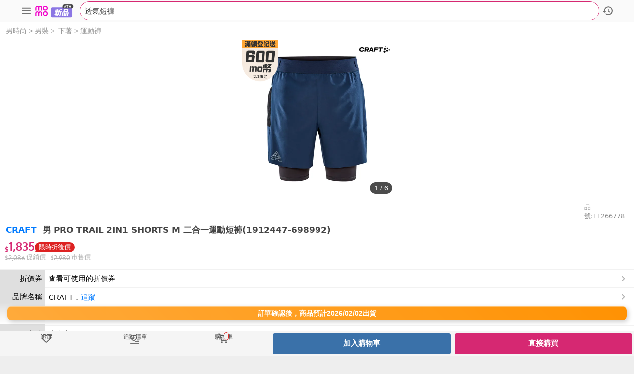

--- FILE ---
content_type: text/html;charset=UTF-8
request_url: https://m.momoshop.com.tw/goods.momo?i_code=11266778&mdiv=searchEngine&oid=1_3&kw=CRAFT
body_size: 100715
content:
<!DOCTYPE HTML>
<html>
<head>
<!-- HTTP 1.1 -->
<meta http-equiv="Cache-Control" content="no-cache"/>
<meta http-equiv="Content-language" content="zh-TW"/>
<!-- HTTP 1.0 -->
<meta http-equiv="Pragma" content="no-cache"/>
<!-- Prevents caching at the Proxy Server -->
<meta http-equiv="Expires" content="0"/>
<meta http-equiv="Content-Type" content="text/html; charset=utf-8" />
<!-- <meta name="theme-color" content="#D62872"> -->
<meta name="msvalidate.01" content="EBED0A1510C08C233B5D03D91DA5499D">

<meta name="viewport" content="width=device-width, initial-scale=1.0, user-scalable=0, maximum-scale=1.0" />
<!-- å¯ä»¥ä»¤æä¸æ¹çé¸å®æ¶å¤±ï¼ä»¤ç¶²é è®æå¨è¢å¹ -->
<meta name="apple-mobile-web-app-capable" content="yes" />
<meta name="format-detection" content="telephone=no" />
<meta name="apple-id" content="app-id=861796017" />
<meta name="google-play-app" content="app-id=com.momo.mobile.shoppingv2.android" />
<meta name="keywords" content="【CRAFT】男 PRO TRAIL 2IN1 SHORTS M 二合一運動短褲(1912447-698992),運動褲,下著,男裝,男時尚"/>
  <meta name="description" content="推薦【CRAFT】男 PRO TRAIL 2IN1 SHORTS M 二合一運動短褲(1912447-698992), 專業級二合一的越野短跑運動褲,裡部的緊身褲使用尼龍平紋設計,採用環保聚酯纖維四面彈布料momo購物網總是優惠便宜好價格,值得推薦！">
  <meta property="al:android:url" content="momo.app://momoshop?status=0&goodsUrl=https://m.momoshop.com.tw/goods.momo?i_code=11266778&mdiv=searchEngine&oid=1_3&kw=CRAFT" />
  <meta property="al:android:package" content="com.momo.mobile.shoppingv2.android" />
  <meta property="al:android:app_name" content="momoè³¼ç©ç¶²" />
  <meta property="al:ios:url" content="momo.app://momoshop?status=0&goodsUrl=https://m.momoshop.com.tw/goods.momo?i_code=11266778&mdiv=searchEngine&oid=1_3&kw=CRAFT" />
  <meta property="al:ios:app_store_id" content="861796017" />
  <meta property="al:ios:app_name" content="momoè³¼ç©ç¶²" />
  <meta property="al:web:should_fallback" content="true" />
<link rel="apple-touch-icon" href="/img/message.svg?env=&t=20240925001" />
<link rel="apple-touch-icon-precomposed" href="/img/message.svg?env=&t=20240925001"/>
<!-- åçæè¦æ²å æè·ç juchou 2020.05.06 -->
<link rel="stylesheet" href="//image.momoshop.com.tw/ecm/font/theme-main.css?env=O&t=20241114002" type="text/css" />
<link type="text/css" rel="stylesheet" href="/css/ins/2023Common.css?env=&t=20250902001"/><link rel="shortcut icon" href="/img/favicon.png?env=&t=20241022001"/>
<link rel="Bookmark" href="/img/favicon.png?env=&t=20241022001"/>
<link rel="icon" href="/img/favicon.png?env=&t=20241022001" type="image/png"/>
<!-- Google Tag Manager -->
  <script>
    window.dataLayer = [];
    (function(w,d,s,l,i){w[l]=w[l]||[];w[l].push({'gtm.start':
    new Date().getTime(),event:'gtm.js'});var f=d.getElementsByTagName(s)[0],
    j=d.createElement(s),dl=l!='dataLayer'?'&l='+l:'';j.async=true;j.src=
    'https://www.googletagmanager.com/gtm.js?id='+i+dl;f.parentNode.insertBefore(j,f);
    })(window,document,'script','dataLayer','GTM-K77NGQ6');
  </script>
<!-- End Google Tag Manager -->
<!-- Global site tag (gtag.js) - Google Analytics 4-->
<script async src="https://www.googletagmanager.com/gtag/js?id=G-BKEC67VMMG"></script>
<script>
  window.dataLayer = window.dataLayer || [];
  function gtag(){dataLayer.push(arguments);}
  gtag('js', new Date());
  gtag('config', 'G-BKEC67VMMG');
</script>
<!-- Global site tag (gtag.js) - GTM å°åå®¶  -->
<script async src="https://www.googletagmanager.com/gtag/js?id=AW-577203191"></script>
<script>
  window.dataLayer = window.dataLayer || [];
  function gtag(){dataLayer.push(arguments);}
  gtag('js', new Date());
  gtag('config', 'AW-577203191');
</script>
<!-- TenMax ECDMP pageView Event -->
<script type="text/javascript"
  src='//image.momoshop.com.tw/ecm/js/tenMax.js?env=O&t=20231019001'></script>
<!-- End TenMax ECDMP pageView Event -->
<style type="text/css">.grecaptcha-badge{display: none;}</style>




<script language="JavaScript" type="text/JavaScript">
  var isAgeCheck = "false" == "true";
  var isYearAgree = "false" == "true";
</script>
<script language="javascript" type="text/javascript" src='//image.momoshop.com.tw/ecm/js/promise/polyfill.min.js?env=O&t=20220217001'></script>

<script language="javascript" type="text/javascript" src='//image.momoshop.com.tw/ecm/js/jquery-1.12.4.js?env=O&t=20200511001'></script>
<script language="javascript" type="text/javascript" src="//image.momoshop.com.tw/ecm/js/tool/txtTool.js?env=O&t=20191003001"></script>
<script language="javascript" type="text/javascript" src="//image.momoshop.com.tw/ecm/js/tool/storageTool.js?env=O&t=20220524005"></script>


  <script language="JavaScript" type="text/JavaScript">
    var IS_WEBP_JS = 'true' == 'true';
    var BALANCE_IMG_DOMAIN_JS = 'https://i<BYPASS>.momoshop.com.tw/';
  </script>
  <script language="javascript" type="text/javascript" src='//image.momoshop.com.tw/ecm/js/goods/imgWebp.js?env=O&t=20210601006'></script>
  
  
    <script language="javascript" type="text/javascript" src='//image.momoshop.com.tw/ecm/js/mobile/newMomo.js?env=O&t=20251021002'></script>
  


<script type="text/javascript" src="//image.momoshop.com.tw/ecm/js/account/account.js?env=O&t=20260127001"></script>

<script type="text/javascript" src="//image.momoshop.com.tw/ecm/js/account/mobile/loginByAccount.js?env=O&t=20260127001"></script>

<script type="text/javascript" src='//image.momoshop.com.tw/ecm/js/AstarConvert.js?env=O&t=20201120001'></script>


  <script language="javascript" type="text/javascript" src='//image.momoshop.com.tw/ecm/js/jquery.validate.min-1.19.1.js?env=O&t=20200511001'></script>

<script language="javascript" type="text/javascript" src="//image.momoshop.com.tw/ecm/js/mobile/momocoLoading.js?env=O&t=20250410001"></script>
<script language="javascript" type="text/javascript" src="//image.momoshop.com.tw/ecm/js/main/urlCache.js?env=O&t=20220524005"></script>



<script>
  //常數
  var CommonValue = {
    cart : { //購物車用
      newCartUrl : 'https://cart.momoshop.com.tw', //購物車api (目前各頁面都自訂義這個了,未來可統合這個)
      newCartCloudUrl : 'https://cartcloud.momoshop.com.tw' //雲端購物車api
    }
  }
</script><script>
var shoppingCartApiDomain = 'https://cart.momoshop.com.tw';
</script>
<script language="javascript" type="text/javascript" src="//image.momoshop.com.tw/ecm/js/mobile/announcementTpl.js?env=O&t=20210805001"></script>
<script language="javascript" type="text/javascript" src="//image.momoshop.com.tw/ecm/js/toastr/toastr.min.js?env=O&t=20180208001"></script>
<link rel="stylesheet" href="//image.momoshop.com.tw/ecm/css/toastr/toastr.min.css?env=O&t=20180208001" type="text/css" />
<script language="javascript" type="text/javascript" src="//image.momoshop.com.tw/ecm/js/jquery.ba-hashchange.min.js?env=O&t=20200511001"></script>
<script language="javascript" type="text/javascript" src="//image.momoshop.com.tw/ecm/js/tool/txtTool.js?env=O&t=20191003001"></script>
<script language="javascript" type="text/javascript" src="//image.momoshop.com.tw/ecm/js/mobile/new2013mobile.js?env=O&t=20250124001"></script>
<script language="javascript" type="text/javascript" src="//image.momoshop.com.tw/ecm/js/mobile/momo-app-bridge-min.js?env=O&t=20251117001"></script>
<script language="javascript" type="text/javascript" src="//image.momoshop.com.tw/ecm/js/mobile/crossDomainStorage.js?env=O&t=20250822001"></script>
<script language="javascript" type="text/javascript" src="//image.momoshop.com.tw/ecm/js/goods/swiper.min.js?env=O&t=20210319011"></script>
<script language="javascript" type="text/javascript" src="//image.momoshop.com.tw/ecm/js/mobile/searchInputBlock.js?env=O&t=20251125001"></script>
<script language="javascript" type="text/javascript" src="//image.momoshop.com.tw/ecm/js/mobile/adGoodsApi.js?env=O&t=20250605001"></script>
<link rel="stylesheet" type="text/css" href="//image.momoshop.com.tw/ecm/css/ec-common/mobile-module.css?env=O&t=20251022002">

<script language="javascript" type="text/javascript" src="//image.momoshop.com.tw/ecm/js/mobile/mainHead.js?env=O&t=20251014002"></script>
<script language="javascript" type="text/javascript" src="//image.momoshop.com.tw/ecm/js/3pCommon.js?env=O&t=20250109001"></script>
<script language="javascript" type="text/javascript" src="//image.momoshop.com.tw/ecm/js/mobile/momoMobileAlert.js?env=O&t=20250702002"></script>
<script language="javascript" type="text/javascript" src="//image.momoshop.com.tw/ecm/js/cart/api_2019.js?env=O&t=20251201002"></script>
<script language="javascript" type="text/javascript" src='//image.momoshop.com.tw/ecm/js/mobile/goods/goodsTag.js?env=O&t=20251021001'></script>
<script language="javascript" type="text/javascript" src="//image.momoshop.com.tw/ecm/js/rtbHouse.js?env=O&t=20241108001"></script>
<!-- Taboola Pixel Code -->
<script type="text/javascript" src="//image.momoshop.com.tw/ecm/js/taboolaTrack.js?env=O&t=20250723001"></script>
<!-- End of Taboola Pixel Code -->
<!-- TikTok Pixel code  -->
<script type='text/javascript' src="//image.momoshop.com.tw/ecm/js/tiktokTrack.js?env=O&t=20250512001"></script>
<!-- End of TikTok Pixel Code -->



<script>
  //常數
  var CommonValue = {
    cart : { //購物車用
      newCartUrl : 'https://cart.momoshop.com.tw', //購物車api (目前各頁面都自訂義這個了,未來可統合這個)
      newCartCloudUrl : 'https://cartcloud.momoshop.com.tw' //雲端購物車api
    }
  }
</script><script type="text/javascript">
var headTimeStamp = "";
var headLoginPage = "/mymomo/login.momo";
var loginPage="/mymomo/login.momo";
var cartApiDomain = 'https://cart.momoshop.com.tw';

var headPromptingTotalProductItemCountInAllShoppingCarts0 = '購物車內無商品';
var headOrderShoppingCartBodyTitle = '購物車';
var headOrderPaymentDeliveryBodyTitle = '結帳';
var headProductItemDelete = '移除';
var headProductItemGoodsDtInfo = '款式：';
var headProductItemCount = '數量：';
var headHeaderSearchDefaultnew = "搜全站商品";
var momoMobileAlertTitle = "momo系統訊息"; 
var momoMobileAlertCloseButton = "關閉";
var momoMobileConfirmYesButton = "是";
var momoMobileConfirmNoButton = "否";
var _momoHeaderDisplay="block";
var headLayerTop30 = "本館熱銷TOP30";
var headLayerNew = "本週新品";
var headLayerSale = "本週新降價";
var headLayerCphot = "折價券熱銷";
var wishlistLoginStr = "請先登入，再將商品加入追蹤清單！\n是否將畫面導至登入頁面？";
var addBrandTrackLoginStr = "請先登入，再將品牌加入追蹤清單！\n是否將畫面導至登入頁面？";
var ajaxErr2Str = "主機忙碌中！請稍後再試！";
var cateHotStr = "銷量";
var cateNewStr = "新上市";
var recommendation = "館長推薦";
var momoLogoAlt = "momo購物網 - 好評推薦 -";

var confirmText = "確定";
var cancelText = "取消";
var finishText = "完成";
var cleanSettingText = "清除設定";
var coverPlateAdTimeoutStr = '秒<br>跳過';
var bindMsg1 = "momo卡帳戶綁定完成，現已可至站內消費享mo幣回饋";
var bindMsg2 = "momo卡已加入信用卡管理清單，回饋之mo幣，統一歸戶於正卡人帳戶中，如正卡人尚未進行帳戶綁定，mo幣將暫時無法回饋";
var textLeft = "確定"
var androidVersionAlertText = "<ul><li>親愛的客戶您好，為了維護您的個人資料隱私及金流的交易安全，momo將升級Android系統最低支援版本至7.0<br/>請您更新至7.0版本方可繼續使用momo購物網APP，以確保個資較不易外流。</li><li>版本更新方式：『設定 → 軟體更新 → 下載並安裝 』</li><li>若您的Android手機無法升級至7.0，仍可透過網頁瀏覽器至momo購物網網頁版。</li><span style='text-align: left;margin: 10px 0 0 0;'>造成您的不便之處，敬請見諒!</span></ul>";
var androidVersionAlertConfirm = "確定"
var notifyAppObj = new momoAppBridge("shop");
notifyAppObj.notifyApp("showNativeTopBar", "1");
</script><link rel="stylesheet" href="//image.momoshop.com.tw/ecm/css/goods/swiper.min.css?env=O&t=20210319011" type="text/css" />
<link rel="stylesheet" href="/css/goods/swiper.css?env=&t=20230605001" type="text/css" />
<link rel="stylesheet" href="//image.momoshop.com.tw/ecm/css/mobile/goods/goods.css?env=O&t=20260126001" type="text/css" />
<link rel="stylesheet" href="//image.momoshop.com.tw/ecm/css/mobile/promoHalfFloat.css?env=O&t=20251230001" type="text/css" />
<link rel="stylesheet" href="//image.momoshop.com.tw/ecm/css/mobile/preOrderTag.css?env=O&t=20251022002" type="text/css" />
<link rel="stylesheet" href="//image.momoshop.com.tw/ecm/css/mobile/goods/reviewPage.css?env=O&t=20231023001" type="text/css" />
<link rel="stylesheet" href="//image.momoshop.com.tw/ecm/css/mobile/insureFloat.css?env=O&t=20251022002" type="text/css" />
<link rel="stylesheet" href="//image.momoshop.com.tw/ecm/css/ec-common/ec-module.css?env=O&t=20251127001" type="text/css" />
<link rel="stylesheet" href="//image.momoshop.com.tw/ecm/css/ec-page/ec-goods.css?env=O&t=20251022002" type="text/css" />
<link rel="stylesheet" href="//image.momoshop.com.tw/ecm/css/ec-common/ec-button.css?env=O&t=20241104001" type="text/css" />
<link rel="stylesheet" href="//image.momoshop.com.tw/ecm/css/ec-common/ec-components.css?env=O&t=20251015002" type="text/css" />
<link rel="stylesheet" href="//image.momoshop.com.tw/ecm/css/ec-common/ec-sheet.css?env=O&t=20250702002" type="text/css" />
<link rel="stylesheet" href="//image.momoshop.com.tw/ecm/css/ec-common/ec-icon.css?env=O&t=20250717002" type="text/css" />
<link rel="stylesheet" href="//image.momoshop.com.tw/ecm/css/ec-common/mobile-module.css?env=O&t=20251022002" type="text/css" />
<link rel="canonical" href="https://www.momoshop.com.tw/goods/GoodsDetail.jsp?i_code=11266778" >
<title>【CRAFT】男 PRO TRAIL 2IN1 SHORTS M 二合一運動短褲(1912447-698992) - momo購物網 - 好評推薦 -2026年2月</title> <META property="og:title" content="【CRAFT】男 PRO TRAIL 2IN1 SHORTS M 二合一運動短褲(1912447-698992)" momo購物網 - 好評推薦 -2026年2月>
<META property="og:type" content="article">
<META property="og:image" content="https://og.momoshop.com.tw/1769900420057/goodsimg/0011/266/778/11266778_R.jpg">
<META property="og:site_name" content="momo購物網  - 好評推薦 -">
<META property="og:description" content="專業級二合一的越野短跑運動褲,裡部的緊身褲使用尼龍平紋設計,採用環保聚酯纖維四面彈布料">
<META property="og:url" content="https://m.momoshop.com.tw/goods.momo?i_code=11266778&amp;mdiv=searchEngine&amp;oid=1_3&amp;kw=CRAFT">
<META property="product:brand" content="CRAFT">
<META property="product:availability" content="in stock">
<META property="product:condition" content="new"/>
<META property="product:price:amount" content="1,835">
<META property="product:price:currency" content="TWD"/>
<META property="product:retailer_item_id" content="11266778">
<META name="viewport" content="width=device-width, initial-scale=1.0, user-scalable=1, maximum-scale=1.0">
<script language="javascript" type="text/javascript" src="//image.momoshop.com.tw/ecm/js/mobile/goods/goodsIcon.js?env=O&t=20260114001"></script>
<script language="javascript" type="text/javascript" src="//image.momoshop.com.tw/ecm/js/mobile/goods/cycleGoodsMobile.js?env=O&t=20221124001"></script>
<script language="javascript" type="text/javascript" src="//image.momoshop.com.tw/ecm/js/mobile/goods/goodsComment.js?env=O&t=20250826001"></script>
<script language="javascript" type="text/javascript" src="//image.momoshop.com.tw/ecm/js/mobile/goods/goodsDetailAd.js?env=O&t=20231019001"></script>
<script language="javascript" type="text/javascript" src="//image.momoshop.com.tw/ecm/js/mobile/goodsPreOrderNotice.js?env=O&t=20250730001"></script>
<script language="javascript" type="text/javascript" src="//image.momoshop.com.tw/ecm/js/mobile/goods/limitGoodsInfos.js?env=O&t=20250826001"></script>
<script language="javascript" type="text/javascript" src="//image.momoshop.com.tw/ecm/js/mobile/goods/moProMember.js?env=O&t=20260127001"></script>
<script language="javascript" type="text/javascript">

var isNewYear = false;////春節icon替換
var isEticketGoodsUseDelayNotice = false; // 電子票券商品 是否要使用 券號延遲歸戶的文案
//for motrack.js
var goodsInfo = {
    id: '11266778',
    name: '【CRAFT】男 PRO TRAIL 2IN1 SHORTS M 二合一運動短褲(1912447-698992)',
    salePrice: '1,835',
    contentShowPrice1: '1,835',
    simGoodsLowestPriceTxt: "0", 
    currency: "NTD",
    brand: 'CRAFT'
}
goodsInfo.contentShowPrice1 = goodsInfo.contentShowPrice1.replace(',', '');
goodsInfo.simGoodsLowestPriceTxt = goodsInfo.simGoodsLowestPriceTxt.replace(',', '');
var goodsIconInfo = {
    isNewYear:isNewYear,
    isFiveHour:false,
    isEBookKind:false,
    OTHERICONLT:'',
    BROAD_YN:'0',
    isFg:'0',
    isCycle:false,
    SHOP_12H_YN:'0',
    is3h:'',
    DELY_TEMP:'01',
    simOrderYn:'0',
    DELY_TYPE:'20',
    showLargeMachineIcon:false,
    ETICKET_YN:'0',
    EC_SEQ_NO_YN:'0',
    cycleMessage:"週期購",
    threeHourMessage:"【台北市】地區09:00-16:00前付款完成，最快可能3小時到貨",
    twelveHoureMessage:"快速到貨",
    delyHomeFreezeMessage:"冷凍宅配",
    largeMachineMessage:"由momo倉庫優先與您約定配送時間",
    delyFirstFreezeMessage:"快速到貨冷凍宅配",
    eticketMessage:"以簡訊發送序號，即買即用",
    ecseq10Message:"下載版序號",
    tvlogoMessage:"電視購物商品網路下單折$100",
    isPreOrder:'',
    goodsCodeTagHtml :'',
    goodsTag: [],
}

var tenMaxProdInfo = {
  id: '11266778',
  name: '【CRAFT】男 PRO TRAIL 2IN1 SHORTS M 二合一運動短褲(1912447-698992)',
  skuIds: '002,003,004',
  description: '專業級二合一的越野短跑運動褲,裡部的緊身褲使用尼龍平紋設計,採用環保聚酯纖維四面彈布料',
  brand: 'CRAFT',
  listPrice: '2,086',
  currency: "TWD"
}

var goodsPriceInfo = {
  contentShowPrice1: '1,835',
  contentShowPrice2: '2,086',
  contentShowPrice3: '2,980',
  titleShowPrice1: '限時折後價',
  titleShowPrice2: '促銷價',
  titleShowPrice3: '市售價'
}
var moProPriceInfo = {};//moPro價錢資訊


 var categoryName1 = "運動褲";

var categoryName2 = "下著";
</script>



<script>
  //常數
  var CommonValue = {
    cart : { //購物車用
      newCartUrl : 'https://cart.momoshop.com.tw', //購物車api (目前各頁面都自訂義這個了,未來可統合這個)
      newCartCloudUrl : 'https://cartcloud.momoshop.com.tw' //雲端購物車api
    }
  }
</script><script language="javascript" type="text/javascript" src="//image.momoshop.com.tw/ecm/js/mobile/goods/createSlyInit.js?env=O&t=20251125001"></script>
<script language="javascript" type="text/javascript" src="//image.momoshop.com.tw/ecm/js/mobile/goods/goods.js?env=O&t=20251216001"></script>
<script language="javascript" type="text/javascript" src="//image.momoshop.com.tw/ecm/js/mobile/goods/sameDateDelyMobile.js?env=O&t=20220929001"></script>
<script language="javascript" type="text/javascript" src="//image.momoshop.com.tw/ecm/js/mobile/slide.js?env=O&t=20201119001"></script>
<script language="javascript" type="text/javascript" src="//image.momoshop.com.tw/ecm/js/mobile/video.js?env=O&t=20250210001"></script>
<script language="javascript" type="text/javascript" src="//image.momoshop.com.tw/ecm/js/5hCommon.js?env=O&t=20210329001"></script>
<script language="javascript" type="text/javascript" src='//image.momoshop.com.tw/ecm/js/askStock.js?env=O&t=20250626002'></script>
<script language="javascript" type="text/javascript" src="//image.momoshop.com.tw/ecm/js/mobile/goods/addCartFloat.js?env=O&t=20220602001"></script>
<script language="javascript" type="text/javascript" src="/js/goods_specsplit.js?env=&t=20251126001"></script>
<script>
var cartApiDomain = 'https://cart.momoshop.com.tw';
</script>
<script language="javascript" type="text/javascript" src="/js/switchOnSaleNotice.js?env=&t=20220831001"></script>
<script language="javascript" type="text/javascript" src="//image.momoshop.com.tw/ecm/js/cart/api_2019.js?env=O&t=20251201002"></script>
<script language="javascript" type="text/javascript" src="/js/shoppingCart/js/api_mobile.js?env=&t=20220302003"></script>
<script language="javascript" type="text/javascript" src="//image.momoshop.com.tw/ecm/js/goods/swiper.min.js?env=O&t=20210319011"></script>
<script language="javascript" type="text/javascript" src="/js/floatGoodsImg.js?env=&t=20250325002"></script>
<script language="javascript" type="text/javascript" src="//image.momoshop.com.tw/ecm/js/mobile/search/searchUtil.js?env=O&t=20230702001"></script>
<script language="javascript" type="text/javascript" src="//image.momoshop.com.tw/ecm/js/mobile/promoHalfFloat.js?env=O&t=20251230001"></script>
<script language="javascript" type="text/javascript" src="//image.momoshop.com.tw/ecm/js/commentApi.js?env=O&t=20231003002"></script>
<script language="javascript" type="text/javascript" src='//image.momoshop.com.tw/ecm/js/mobile/goods/goodsReviews.js?env=O&t=20230508001'></script>
<script language="javascript" type="text/javascript" src="//image.momoshop.com.tw/ecm/js/mobile/goods/brandTrack.js?env=O&t=20241002001"></script>
<script language="javascript" type="text/javascript" src="/js/sly.js?env=&t=20200727004"></script>
<script language="javascript" type="text/javascript" src="//image.momoshop.com.tw/ecm/js/mobile/goods/userAddressData.js?env=O&t=20230904002"></script>
<script language="javascript" type="text/javascript" src="//image.momoshop.com.tw/ecm/js/mobile/goods/eticketInfo.js?env=O&t=20241018001"></script>
<script language="javascript" type="text/javascript" src='//image.momoshop.com.tw/ecm/js/mobile/goods/goodsTag.js?env=O&t=20251021001'></script>
<script language="javascript" type="text/javascript" src="//image.momoshop.com.tw/ecm/js/mobile/main/recomdBlockFunction.js?env=O&t=20251125001"></script>
<script language="javascript" type="text/javascript" src="//image.momoshop.com.tw/ecm/js/mobile/goodsTotalSales.js?env=O&t="></script>
<!-- Event snippet for 商品瀏覽 conversion page -->
<script>
  if (typeof gtag === "function") {
    gtag('event', 'conversion', {'send_to': 'AW-577203191/-txdCN2s2YMYEPfXnZMC'});
  }
</script>
<script language="javascript" type="text/javascript">


var displaySpec = "00"; //規格一、規格二
var imgSpecArray = [{"index":0,"key":"11266778_m0","name":"","isB":"0","isR":"1","isMain":true,"imgUrl":"https://i1.momoshop.com.tw/1692492018/goodsimg/0011/266/778/","B":"11266778_B_m.webp","R":"11266778_R_m.webp","L":"11266778_L_m.webp","X":"11266778_X_m.webp","large":"11266778_B_m.webp","middle":"11266778_R_m.webp","small":"11266778_X_m.webp"},{"index":1,"key":"11266778_m1","name":"","isB":"0","isR":"1","isMain":true,"imgUrl":"https://i2.momoshop.com.tw/1692492018/goodsimg/0011/266/778/","B":"11266778_B1_m.webp","R":"11266778_R1_m.webp","L":"11266778_L1_m.webp","X":"11266778_X1_m.webp","large":"11266778_B1_m.webp","middle":"11266778_R1_m.webp","small":"11266778_X1_m.webp"},{"index":2,"key":"11266778_m2","name":"","isB":"0","isR":"1","isMain":true,"imgUrl":"https://i3.momoshop.com.tw/1692492018/goodsimg/0011/266/778/","B":"11266778_B2_m.webp","R":"11266778_R2_m.webp","L":"11266778_L2_m.webp","X":"11266778_X2_m.webp","large":"11266778_B2_m.webp","middle":"11266778_R2_m.webp","small":"11266778_X2_m.webp"},{"index":3,"key":"11266778_m3","name":"","isB":"0","isR":"1","isMain":true,"imgUrl":"https://i4.momoshop.com.tw/1692492018/goodsimg/0011/266/778/","B":"11266778_B3_m.webp","R":"11266778_R3_m.webp","L":"11266778_L3_m.webp","X":"11266778_X3_m.webp","large":"11266778_B3_m.webp","middle":"11266778_R3_m.webp","small":"11266778_X3_m.webp"},{"index":4,"key":"11266778_m4","name":"","isB":"0","isR":"1","isMain":true,"imgUrl":"https://i1.momoshop.com.tw/1692492018/goodsimg/0011/266/778/","B":"11266778_B4_m.webp","R":"11266778_R4_m.webp","L":"11266778_L4_m.webp","X":"11266778_X4_m.webp","large":"11266778_B4_m.webp","middle":"11266778_R4_m.webp","small":"11266778_X4_m.webp"},{"index":5,"key":"11266778_O","name":"","isB":"1","isR":"1","isMain":false,"imgUrl":"https://i2.momoshop.com.tw/1692492018/goodsimg/0011/266/778/","B":"11266778_O_m.webp","R":"11266778_O_m.webp","L":"11266778_O_m.webp","X":"11266778_O_m.webp","large":"11266778_O_m.webp","middle":"11266778_O_m.webp","small":"11266778_O_m.webp"}]; // 規格圖 array
var imgSpecIndexHm = {"11266778_m0":0,"11266778_m1":1,"11266778_m2":2,"11266778_m3":3,"11266778_m4":4,"11266778_O":5};// 規格圖 index

</script>
<script language="javascript" type="text/javascript" src="//image.momoshop.com.tw/ecm/js/mobile/goods/goodsSpecImgMobile.js?env=O&t=20250915002"></script>

<script language="javascript" type="text/javascript" async="async">
var isPreOrder = "";
var preOrderDelyDate = "2026/02/02";
var preOrderCountDown = "1";
var isAllPreOrder = "0";
var agreedDeliveryYn = "0";
var _delyType = "20";
var agreeGoodsText = "2026/02/02";
var goodsCodeTagHtml = "";
//Hard Code 用常數 定義
var shopUrl = "www.momoshop.com.tw"
var m_Url = "m.momoshop.com.tw"
//是否啟用非同步取得活動資訊
var isSwitchAllPromoInfo = "1";
var renewGoodsRecomdOutfitCount = 0;
var renewGoodsRecommendCount = 0;
var renewGoodsWhoBuyCount = 0;
var renewGoodsHotRankCount = 0;
var _goodsCode = "11266778";
var _goodsDtCodeLtArray = "002,003,004".split(",");
var _categoryCode="5500100029";
var _categoryCode2="5500100028";
var _timeStamp ="?t=1692492018";
var ETICKET_YN = "0"; 
var EC_SEQ_NO_YN = "0"; 
var EBOOK_YN = "0"||'';
var entpCode = '024303'; 
var CATEGORY_CODE = "1900200015"; 
var promoNoList = ["20260126102457761"];

var simOrderYn = "0";  //來自門號專區頁(0:否 1:是)
var showSimOrderUrlYn = "0";  //是否顯示門號專區頁連結(0:否 1:是)
var isSetGoods = false;
var oneSetYn = ""; //是否為單一子商品的SET品
var isOneSet = oneSetYn === "true";//是否為單一子商品的SET品
var isFiveHour = false;
if(!isFiveHour){
  userAddressData.isRedirectFiveHourGoodsPage(_goodsCode);
}
var srcType = isFiveHour ? "" : "00";
var isGoodsSaleYn = true;
var askStockYn = "1"
var canTipStock = ""
var is18Goods = false;//18禁
var sourcePageType = "";//來源頁面類型
var isFromCategory = sourcePageType == oUrlCache.TYPE_CATEGORY;
var isMomoProjectCategory = false;//是否為momo專案底下的新分類
//活動列表
var activityList = '';
//配送資訊浮層
var goodsSpecSplitInfo_formType12 = {"formName":"配送方式","formType":"12","formContentArray":[{"content":"<span style='font-size: 15px; color: #000000;'>廠商宅配&nbsp<\/span>"}],"formContentInfo":[{"goodsReceiveTitle":"廠商宅配","goodsReceiveContent":"","content":"訂單確認後，商品預計2026/02/02出貨，實際出貨時間依所選擇之規格而定","contentInfo":"訂單確認後，商品預計2026/02/02出貨，實際出貨時間依所選擇之規格而定","formatStyle":0}]};

var isUseApp = false;
var uagt = navigator.userAgent;


var IS_CAN_SPEC_DELY = "false" == "true";
var dataSameDateDely = {};

var cycleYn = "false" === "true";  
var cycleGoodsInfo = {
    isCycle: false,
    isCycleBox: false,
    cycleFrequency: [],
    nextCycleExpectDate: []
}
var disCountStr = "";


var onSaleInfo = {
    isSwitch : "",
    onSaleText : ""
}


var bookInfo = {
  isBookKind  : false,  
  isEBookKind : false, 
  authorArray : []
}


var limitBuyInfo = {
  restrictionType: "",  
  rQty           : 0,
  remainingQty   : 0,
  showProPrice   : "0",
  limitBuyFlag1  : 1
}

var delyInfo = {
    delyTemp : '01'
}


var prodInfo = {
  product_id: "11266778",
  product_name: "【CRAFT】男 PRO TRAIL 2IN1 SHORTS M 二合一運動短褲(1912447-698992)",
  product_seller: "20160808155650664",
  product_currency: "TWD"
}

var eticketDetailInfo = {};// 電子票卷有效期限或優惠期限

var brandFlagShip = {};//是否該品牌有置入到品牌旗艦的館架中

var gtagIdLabel = function(event, brandNo) {
  var _RTN = momoj.ajaxTool({data:{flag:"getGtagConversionIdLabel", event: event , webBrandNo : brandNo}});
  if(_RTN.rtnCode == 200){
    return _RTN.rtnData;
  }
  else {
    return [];
  }
}

function getGclid() {
  return new URLSearchParams(window.location.search).get('gclid');
}

function getGTag(event, prodInfo) {
  var gclid = getGclid();
  if(typeof gclid == 'undefined'||gclid == null||gclid.trim().length == 0){
    return {};
  }
  console.log("gclid:" + gclid);
  
  var price =  momoj('.priceArea b').text().replace(/,/g,'');
  var quantity = momoj('[name=goodsCnt]').val() || "";
  
  var idLabelArr = gtagIdLabel(event, prodInfo.product_seller);
  
  var gtagARR = [];
  momoj.each(idLabelArr, function(k,v){
    var g = {
      event: event + "M2",
      product_id: prodInfo.product_id,
      product_name: prodInfo.product_name,
      product_seller: prodInfo.product_seller,
      product_value: price * quantity,
      product_quantity: quantity,
      product_currency: prodInfo.product_currency,
      transaction_id: event + ""+ new Date().getTime(),
      conversion_id: v.conversion_id,
      conversion_label: v.conversion_label
    };
    gtagARR.push(g);
  });
  return gtagARR;
}

function pushToMarco20(prodInfo) {
  var gTagArr = getGTag("addToCart", prodInfo);
  momoj.each(gTagArr,function(k, gTag){
    if(gTag.product_id != undefined){
      // send to google
      console.log("pushing " + gTag.event + ' '+ gTag.product_id + ' ' + gTag.conversion_id + ' ' + gTag.conversion_label + ' ' + gTag.product_value + ' ' + gTag.product_quantity + ' ' + gTag.transaction_id);
      dataLayer.push(gTag);
    } 
  });
}

var totalCanBuyQty = 6

var isShowSetMomoMount = false

// below are functions that javascript can call gichou
var doAmt;
var orderMsgNew;
var setoutsideCountintoPopup;
var confirmSpec1AndSpec2;
var setGoodsSpec;
var updateBtnStatus;
var mainProductPlus_pop;
var mainProductMinus_pop;
var updateitemboxBtnStatus;
var openitemBox_ShowSpec;
var openitemBox_ShowSpec_forPlanGoods;
var checkSpec1and2IsMatch;
var spec1Selected=false,spec2Selected=false;
var allGoodsAmtIsEmpty = false;
var getDelyFlagMsg;
var showMsgOfAlertSpecs;
window.tmpGoodsCount = '1';
var bankList = {};
var setDtAsk = {};

var fiveHourAddressData = getFiveHourAddressData();
var isAPP = '0';
//defind end

//常數定義
function setUrl(){
  
  shopUrl = "www.momoshop.com.tw";
  //12 速達 
  if(!isNewYear){
    momoj("#hc_fast_01").attr("href","https://" + shopUrl+ "/edm/cmmedm.jsp?npn=1vEJ0pCThDn9&n=1&faqid=2_3");
  }else{
    momoj("#hc_fast_01").attr("href","https://" + shopUrl+ "/edm/cmmedm.jsp?npn=1vEIAbXPGTqN&n=1");
  }
  //3h超市
  if(!isNewYear){
    momoj("#hc_fast5h_01").attr("href","https://"+shopUrl+"/edm/cmmedm.jsp?npn=1vEJ0pCThDn9&n=1&faqid=2_4");
  }else{
    momoj("#hc_fast5h_01").attr("href","https://"+shopUrl+"/edm/cmmedm.jsp?npn=1vEIAbXPGTqN&n=1");
  }
  //tv 100
  if(isNewYear){
    momoj("#hc_Tv_01").attr("href","https://"+shopUrl+"/edm/cmmedm.jsp?npn=1vEIAbXPGTqN&n=1");
  }
  
  momoj("#hc_goods_6493").attr("href","https://"+shopUrl+"/edm/cmmedm.jsp?lpn=O4DhtqbdzSP&n=1&cid=&oid=&mdiv=1000100000-bt_0_154_01-bt_0_154_01_P1_5_e1&ctype=B");
  momoj("#creditCardDiscount").attr("href","https://"+shopUrl+"/edm/cmmedm.jsp?lpn=O0Y2mh4ttZH&n=1");
  //momoj("#cardDetail").attr("href","https://www.momoshop.com.tw/edm/cmmedm.jsp?lpn=O3WeN0iOijO&n=1"); USER 梁晉瑜表示怕誤觸，故移除
  //m.momosohp
  //3H 超市快配
  momoj("#hc_goods_6017").attr("href","https://"+shopUrl+"/edm/cmmedm.jsp?npn=1vEJ0pCThDn9&n=1&faqid=2_4");    
  momoj("#popularEvents").attr("href","https://"+m_Url+"/edm.momo?npn=1vEJLoFY5cNT&n=0");
  momoj("#hc_goods_6190").attr("href","//"+shopUrl+"/edm/cmmedm.jsp?lpn=O6QXmX9BPm3&n=1");
  momoj("#hc_goods_6984").attr("href","//"+m_Url+"/edm.momo?npn=1vEJno9rcAGp&n=1");
  momoj("#hc_goods_6981").attr("href","//"+m_Url+"/edm.momo?npn=1vES5IIJNHCZ&n=0");
  momoj("#hc_goods_6997").attr("href","https://"+m_Url+"/mymomo/contactUs.momo");
  momoj("#hc_goods_6998").attr("href","//"+m_Url+"/mymomo/membercenter.momo");
  momoj("#hc_goods_7196").attr("href","https://"+shopUrl+"/edm/cmmedm.jsp?lpn=O6QXmX9BPm3&n=1");
  //急鮮配
  if(!isNewYear){
    momoj("#hc_home_01, #hc_home_02").attr("href","https://" + shopUrl+ "/edm/cmmedm.jsp?npn=1vEJ0pCThDn9&n=1&faqid=2_1");
  }else{
    momoj("#hc_home_01, #hc_home_02").attr("href","https://" + shopUrl+ "/edm/cmmedm.jsp?npn=1vEIAbXPGTqN&n=1");
  }
  //安心配
  if(!isNewYear){
    momoj("#hc_largeMachine").attr("href","https://" + shopUrl+ "/edm/cmmedm.jsp?npn=1vEJ0pCThDn9&n=1&faqid=2_1");
  }else{
    momoj("#hc_largeMachine").attr("href","https://" + shopUrl+ "/edm/cmmedm.jsp?npn=1vEIAbXPGTqN&n=1");
  }
  //週期配送
  momoj("#hc_cycle_01").attr("href","https://" + shopUrl+ "/edm/cmmedm.jsp?npn=1vEJ0pCThDn9&n=1&faqid=10_1");
  //週期配送條款
  momoj("#cycleNotice").unbind('click').click(function(){
    window.location.href = "https://" + shopUrl+ "/edm/cmmedm.jsp?npn=1vEJ0pCThDn9&n=1&faqid=10_1";
  });
  
}

var sDelyDateDescribtion = '';//大部分跟配送時間文案一樣，除了其中幾句。

function btnGroup() {
  var childItems = momoj('#id-btn-radius-group').children('.btn-radius-item');
  var isBlock = childItems.map((index) => {
    if (childItems[index].style.display !== 'none') {
      return childItems[index];
    }
  })

  if (isBlock.length > 1) {
	  if(momoj('#id-btn-radius-group').hasClass('btn-radius-group') == false) {
		  momoj('#id-btn-radius-group').addClass('btn-radius-group');
	  }
  } else {
	  if(momoj('#id-btn-radius-group').hasClass('btn-radius-group') == true) {
		  momoj('#id-btn-radius-group').removeClass('btn-radius-group');
	  }
  }
}



//ready start
momoj(document).ready(function(){
  
  
  typeof buyDd == 'function' && buyDd();//週期購 buy dd
  
  funcCycleGoods.init(momoj('.specificationBox'));//週期購
  genGoodsAuthorArea(bookInfo.isBookKind, bookInfo.isEBookKind, bookInfo.authorArray);//產生作者名稱from goods.js
  
  if(!isShowSetMomoMount) {
    momoj(".installTxt").hide();
  }
   
  goodIcon.genGoodsIcon(goodsIconInfo);
   
  setUrl();

  
  momoj("#chooseSpecBtn").show();
  
  if( /momoshop/i.test(uagt) ){
    isUseApp = true;
  }
  
  window.onpopstate = function(event) {
    var state = event.state;
    if (state=='showCoupon') {
      getCoupon(1);
    }else if (state=='closeCoupon') {
      momoj('body, html, .usableCoupon').removeAttr('style');
    }
  };
  
  var switchType = momoj("#saleNoticeSwitchType").val();
  if(typeof switchType != 'undefined' && switchType =="2"){
    momoj("#commonGtoken").setGtoken("add_cart");
  }
  
  var dtAsk = new Array();
  
    dtAsk["001"] = "1"; 
  
    dtAsk["002"] = "1"; 
  
    dtAsk["003"] = "1"; 
  
    dtAsk["004"] = "1"; 
  
  setDtAsk = {};
  
  isSetGoods = momoj("#setYn").val() === "1";

  //處理主商品頁的規格選擇文字呈現
  var name1 = momoj("#spec1_name").text().trim();
  var name2 = momoj("#spec2_name").text().trim();
  var realName1 = (("false"==="true")?"":name1);
  var realName2 = (("false"==="true")?"":(realName1!=""?"、":"")+name2);
  var frontShowSpecs = "請選擇 "+(name1=="規格1" || name2=="規格2"?"商品規格":realName1+realName2);
  momoj(".itemboxBtn:not(#dateBoxBtn) i, .itemboxBtn_fix:not(#dateBoxBtn) i").text(frontShowSpecs);
  
  //處理set品的下拉式選單只有單一個規格，就把"請選擇規格"的選項拿掉，並改為disabled
  momoj(".specificationBox .setprd ul li .prdMode select.setData.InSet").each(function(){
    var _select = momoj(this);
    var _select_name = _select.attr("name");
    var cntOption = 0;
    _select.children().each(function(){
      if(momoj(this).val()!="na"){
        cntOption++;
      }
    });
    if(cntOption ==1){
      _select.prop("disabled",true);
      _select.children().filter("[value='na']").remove();
      _select.attr("style", "background:#FFF;");
      var selectText = _select.find(":selected").text();
      var setGoodsDtOption = momoj(this).find('option:selected').attr("setGoodsDtPreOrderDesc");
      if(selectText == "無" || selectText == "無(已售完)"){
        _select.find(":selected").text("單一規格");
        _select.hide();
      }
      momoj(".productPage .setItemArea ul li .setData_popup").filter("[idx='"+_select_name+"']").text(_select.find(":selected").text());
        if(setGoodsDtOption !=""){
          // 只對有預購tag的商品顯示預購文案
          momoj(".productPage .setItemArea ul li").each(function(){
            var $li = momoj(this);
            if($li.find(".goods-tag-group .ec-tag.ec-tag-sm.ec-pre-order").length > 0){
              $li.find(".prd-info").text(setGoodsDtOption).show();
            }
          });
        }
    }
  });
  
  ////20180813 gichou 處理組合商品當規格為單一內容且文字為『無』或『單一規格』時要隱藏文字
  momoj(".setItemArea .setData_popup_fix").each(function(){
    var contentText_setspec = momoj(this).text();
    if(contentText_setspec == "無" || contentText_setspec == "單一規格" || contentText_setspec == "null"){
      momoj(this).hide();
    }
  });
  
  momoj(".setItemArea p.setData_popup").each(function(){
    var contentText_setspec = momoj(this).text();
    if(contentText_setspec == "無" || contentText_setspec == "單一規格" || contentText_setspec == "null"){
      momoj(this).hide();
      if(oneSetYn === "true"){
        momoj(".itemboxBtn:not(#dateBoxBtn)").parent().parent().hide();
      }
    }else{
      momoj(this).attr("style","background: #FFF;");
    }
  });
  
  renewGoodsRecommend("8"); //熱門推薦
  RecomdBlockFunction.bindYouMayLikeClickEvent(momoj('#bt_7_614_01_WaterfallFlow')); //你可能會喜歡click event

  getDelyFlagMsg = function(delyFlag, delyNo, delyCount, delyFrom, delyEnd) {
    var from;
    var end;
    
    if(/^16$|^30$|^28$/.test(delyNo)) {
      from = formatDateYear(delyFrom);
      end = formatDateYear(delyEnd);
      delyFlag = "14";
    } else if(/^29$/.test(delyNo)) {
      from = formatDateYear(delyFrom);
      end = formatDateYear(delyEnd);
      delyFlag = "15";
    } else {
      from = formatDateYear(delyFrom);
      end = formatDateYear(delyEnd);
    }

    var showStr = [
        "",
        "訂單確認後，商品預計" + end + "出貨",/* 付款完成後，預計end出貨 */
        "因商品屬性關係，訂單確認後，將由專人與您約定送貨時間",/* 因商品屬性關係，將有專人與您約定送貨時間 */
        "大材積商品，訂單確認後，將由專人與您約定送貨時間，最快可約定隔天出貨",/* 大材積商品，將有專人與您約定送貨時間，最快可約定隔天出貨 */
        "因商品屬性關係，訂單確認後，" + end + "後將由專人與您約定送貨時間",/* 因商品屬性關係，將有專人與您約定end後之送貨時間 */
        "因商品屬性關係，訂單確認後，將由專人與您約定" + end + "後之送貨時間",/* 因商品屬性關係，將有專人與您約定end後之送貨時間 */
        "訂單確認後，系統將以簡訊發送序號，開通後無法取消或退貨",/* 系統將以簡訊發送序號，開通後無法取消或退貨*/
        "訂單確認後，商品預計" + from
            + "~" + end + "出貨",/* 付款完成後，預計from~end出貨 */
        "因商品屬性關係，訂單確認後，" + end + "後將由專人與您約定送貨時間",/* 因商品屬性關係，將有專人與您約定end後之送貨時間 */
        "組合商品詳細配送資訊，請參考各個商品的配送內容。",
        "點選直接購買選擇資費專案，門號開通完成即可出貨",  /* 點選直接購買選擇資費專案，門號開通完成即可出貨 */
        "08:00~19:00訂購，3小時內到貨(可指定時段)",  /* 08:00~17:00訂購，商品3小時內到貨 */
        "訂單確認後，系統將以簡訊發送序號，開通後無法取消或退貨",  /* 系統將以簡訊發送序號，開通後無法取消或退貨*/
        "8:00~19:00訂購，3小時內到貨(可指定時段)<br>出貨前將有專人與您聯繫",  /* 08:00~17:00訂購 3時內到貨<br>出貨前將有專人與您聯繫 */
        "此為預購商品，訂單確認後，預計" + end + "出貨",  /* 此為預購商品，預計yyyy/mm/dd出貨*/
        "此為預購商品，訂單確認後，預計" + from + "~" + end + "出貨",   /* 此為預購商品，預計yyyy/mm/dd~yyyy/mm/dd出貨*/
        "訂單確認後，系統自動將書籍匯入momo帳號，購買後無法取消或退貨",
    ];
    
    if(EC_SEQ_NO_YN == '1'&&EBOOK_YN == '1') {
        delyFlag = 16;
    } else if (EC_SEQ_NO_YN == '1'&&EBOOK_YN != '1') {
    	delyFlag = objAddCartFloat.util.isDelyFlag6() ? 6 : 12; // 原先的
    }

    if(simOrderYn == '1') {  //來自門號專區頁
      delyFlag = 10;  //10:付款完成後，需等待門號開通完成即可出貨
    }

    if(window.isFiveHour && (delyInfo.delyTemp === "02" || delyInfo.delyTemp === "03")) {
      delyFlag = 13;
    } else if(window.isFiveHour) {  //來自5h超市
      delyFlag = 11;
    }
    //文案區塊中的3小時圖片
    if(delyFlag == 13){
      //var imgIcon = '/ecm/img/cmm/goodsdetail/5h.png';
      // var imgIcon = '/ecm/img/cmm/goodsdetail/3h_NewYear.png';
      // setDelyImg(imgIcon);
      momoj("#preOrderArea").addClass("animationTxt");
    }

    var msg = "";
    if (!!delyFlag) {
      msg = showStr[delyFlag] || "";
      
      if(delyFlag == 1 || delyFlag == 7){
        sDelyDateDescribtion = msg + '，實際出貨時間依所選擇之規格而定';
      }else if((delyFlag == "14" || delyFlag == "15") && !!delyCount){ //因為商品頁會cache所以改為動態加入倒數天數文案
        msg += "("+delyCount+"天後)";
        sDelyDateDescribtion = msg + '，實際出貨時間依所選擇之規格而定';
      }else{
        sDelyDateDescribtion = msg ;
      }
      setDesDelyDate();
    }
    return msg;
  }
  
  
  updateitemboxBtnStatus = function(){
    var from = momoj("#specSelectOpen");
    momoj(".specificationBox .btnArea .buy_alert").hide();
    momoj(".specificationBox .btnArea .outofstock").hide();
    momoj(".specificationBox .btnArea .onSaleNotice_alert").hide();
    //開賣通知
    var isOnSaleNotice = momoj("#onSaleNotice").attr("val");
    if(typeof isOnSaleNotice != "undefined" && (isOnSaleNotice =="1" || isOnSaleNotice==="0")){
      momoj(".specificationBox .btnArea .enter").hide();
      momoj(".specificationBox .btnArea .addCar_inbox").hide();
      momoj(".specificationBox .btnArea .checkout_inbox").hide();
      momoj(".specificationBox .btnArea .onSaleNotice_alert").show();
      btnGroup()
    }else{
      var isGoodsSaleYn = momoj("#isGoodsSaleYn").val();
      if(isGoodsSaleYn ==="true"){
        if(from.attr("from")!="addOrbuy"){
          momoj(".specificationBox .btnArea .addCar_inbox").show();
          momoj(".specificationBox .btnArea .checkout_inbox").show();
          momoj(".specificationBox .btnArea .enter").hide();
        }else{
          momoj(".specificationBox .btnArea .enter").show();
          momoj(".specificationBox .btnArea .addCar_inbox").hide();
          momoj(".specificationBox .btnArea .checkout_inbox").hide();
        }
      }else{
        momoj(".specificationBox .btnArea .enter").hide();
        momoj(".specificationBox .btnArea .addCar_inbox").hide();
        momoj(".specificationBox .btnArea .checkout_inbox").hide();
        
        if("true"==="true"){
          momoj(".specificationBox .btnArea .buy_alert").show();
          momoj(".specificationBox .btnArea .buy_alert").unbind("click").bind("click",askClickAct_inner);
        }else{
          momoj(".specificationBox .btnArea .outofstock").show();
        }
      }
      btnGroup();
      updateBtnStatus(0,0);
    }
  };
  
  setoutsideCountintoPopup = function(){
    var tmp =momoj("select#goodsCnt").val();
    var tmpCnnt =momoj("select#goodsCnt").attr("tmpcnt");
    momoj(".specificationBox .buyQuantity .numberStyle tr td .numberArea").val((tmpCnnt ==0 ?tmp : tmpCnnt));
    momoj(".specificationBox .cycleArea .numberStyle .numberArea").val((tmpCnnt ==0 ?tmp : tmpCnnt));
  };
  
  //主商品彈出視窗 選擇數量(+) 
  mainProductPlus_pop = function(){
    if(isSpecAllSelected(".specificationBox #spec1 li",".specificationBox #spec2 li")){
      var numberObject = momoj(".prdScroll .buyQuantity .numberStyle .numberArea");
      var selNum = numberObject.val();
      var currentRemainNm = getCanUseAmt(); //
      if(currentRemainNm - 1 >= 0 && parseInt(selNum) + 1 <= currentRemainNm){
        selNum++;
      }
      
      setGoodsAmt(selNum);
    }
  };

  //主商品彈出視窗 選擇數量(-) 
  mainProductMinus_pop = function(){
    if(isSpecAllSelected(".specificationBox #spec1 li",".specificationBox #spec2 li")){
      var numberObject = momoj(".prdScroll .buyQuantity .numberStyle .numberArea");
      var selNum = numberObject.val();
      if(selNum - 1 >= 1){
        selNum --;
      }
      
      setGoodsAmt(selNum);
    }
  };

  updateBtnStatus = function(numberArea_pop,index){
    if(isSpecAllSelected(".specificationBox #spec1 li",".specificationBox #spec2 li")){
      if(numberArea_pop > 1){
        momoj(".prdScroll .buyQuantity .numberStyle .minusBtn").removeClass("selected");
      }else{
        momoj(".prdScroll .buyQuantity .numberStyle .minusBtn").addClass("selected");
      }
      var specNow = getCanUseAmt();
      if((numberArea_pop < specNow || (momoj("#goodsSpec_tmp").attr("amt")==''))){
        momoj(".prdScroll .buyQuantity .numberStyle .plusBtn").removeClass("selected");
      }else{
        momoj(".prdScroll .buyQuantity .numberStyle .plusBtn").addClass("selected");
      }
    }else{
      momoj(".prdScroll .buyQuantity .numberStyle .minusBtn").addClass("selected");
      momoj(".prdScroll .buyQuantity .numberStyle .plusBtn").addClass("selected");
    }
  };
  
  confirmSpec1AndSpec2 = function(){
    var spec1Touched = false, spec2Touched = false;
    if(momoj(".specificationBox #spec1 li[name=specItems]").parent().attr("touched")=="on"){
      spec1Touched = true;
    }
    if(momoj(".specificationBox #spec2 li[name=specItems_spec2]").parent().attr("touched")=="on"){
      spec2Touched = true;
    }
    var spec1= momoj(".specificationBox #spec1 li.selected");
    var spec2= momoj(".specificationBox #spec2 li.selected");
    var spec1_LiCnt= momoj(".specificationBox #spec1 li").length;
    var spec2_LiCnt= momoj(".specificationBox #spec2 li").length;
    
    if(((!spec1.length && spec1_LiCnt >= 1) || (!spec2.length && spec2_LiCnt >= 1)) && spec1Touched && spec2Touched){
      
      showfadeOutAlert(momoj(".tooltips_specsNotFinished").text().trim(),false);
      if(!spec1.length){
        momoj("#colorSpecs").addClass("divselected");
        momoj("#sizeSpecs").removeClass("divselected");
      }else if(!spec2.length){
        momoj("#sizeSpecs").addClass("divselected");
        momoj("#colorSpecs").removeClass("divselected");
      }
      return false;
    }else{
      if(spec1.length){
        spec1.attr("tdchecked","V");
      }
      if(spec2.length){
        spec2.attr("tdchecked","V");
      }
      if(setGoodsSpec(spec1,spec2,spec1_LiCnt,spec2_LiCnt)){
        return true;
      }else{
        if(momoj(".specificationBox").attr("style").indexOf("block") > -1){
          if(event.target.parentElement.parentElement.className != 'planSelect'){//若只是切換多組數不用彈出浮層
            showfadeOutAlert("請選擇商品規格");
          }
        }
        return false;
      }
    }
  };
  //將畫面上選擇到的規格1跟規格2做match
  //因為有可能規格1 或著 規格2可能是多種組合
  //範例1：規格1『大』的屬性dtcode=”001,002,006”  分別對應到規格2的藍色(001)、綠色(002)、紅色(006)
  //範例2：規格1『大』的屬性dtcode=”001,002,006”  分別對應到規格2的藍色(屬性dtcode=”003,006”)、綠色(002)
  //pickUpDtIndex就是match到的箭頭，再用來取得數量、送貨日、到貨日等等相關資料
  setGoodsSpec = function(spec1, spec2, spec1_LiCnt, spec2_LiCnt){
    if(spec1.length && spec1_LiCnt > 0){
      var spec1_value = spec1.attr("val");
      var spec1_amt = spec1.attr("amt");
      var tmp1=null, tmp1Boolean = false, tmp1_amt=null;
      var tmp2=null, tmp2Boolean = false, tmp2_amt=null;
      if(/,/.test(spec1_value)){
        tmp1 = spec1_value.split(",");
        tmp1_amt = spec1_amt.split(",");
        tmp1Boolean = true;
      }else{
        tmp1 = spec1_value;
        tmp1_amt = spec1_amt;
      }
      if(spec2_LiCnt>0 && !spec2.length){
        return false;
      }
      var spec2_value = (!spec2.length?"":spec2.attr("val"));
      var spec2_amt = (!spec2.length?"":spec2.attr("amt"));
      if(/,/.test(spec2_value)){
        tmp2 = spec2_value.split(",");
        tmp2_amt = spec2_amt.split(",");
        tmp2Boolean = true;
      }else{
        tmp2 = spec2_value;
        tmp2_amt = spec2_amt;
      }
      var str_value = "";
      var pickUpDtIndex = 0;
      if(tmp1Boolean && tmp2Boolean){//皆為array
        if(JSON.stringify(tmp1)==JSON.stringify(tmp2)){
          str_value = JSON.stringify(tmp1);
          pickUpDtIndex = "x";
        } else{
          for(var i=0;i<tmp1.length;i++){
            for(var j=0;j<tmp2.length;j++){
              if((tmp1[i].trim()==tmp2[j].trim()) && parseInt(tmp1_amt[i])!=0){
                pickUpDtIndex = i;
                str_value = tmp1[i].trim();
                break;
              }
            }
          }
        }
      }else{
        if(tmp1Boolean && !tmp2Boolean){
          if(spec2.length){
            for(var j=0;j<tmp1.length;j++){
              if(tmp1[j].trim()==tmp2){
                pickUpDtIndex = j;
                str_value = tmp2;
                break;
              }
            }
          }else{
            pickUpDtIndex = "x";
            str_value = tmp1;
          }
        }else if(!tmp1Boolean && tmp2Boolean){
          if(spec1.length){
            for(var j=0;j<tmp2.length;j++){
              if(tmp1==tmp2[j].trim()){
                pickUpDtIndex = j;
                str_value = tmp1;
                break;
              }
            }
          }else{
            pickUpDtIndex = "x";
            str_value = tmp2;
          }
        }else{
          str_value = tmp1;
          pickUpDtIndex = "x";
        }
      }    
      var str_amt =       (/,/.test(spec1.attr("amt"))      && pickUpDtIndex!="x" ? spec1.attr("amt").split(",")[pickUpDtIndex].trim():spec1.attr("amt"));
      var str_days =      (/,/.test(spec1.attr("days"))     && pickUpDtIndex!="x" ? spec1.attr("days").split(",")[pickUpDtIndex].trim():spec1.attr("days"));
      var str_delyFlag =  (/,/.test(spec1.attr("delyFlag")) && pickUpDtIndex!="x" ? spec1.attr("delyFlag").split(",")[pickUpDtIndex].trim():spec1.attr("delyFlag"));
      var str_delyNo =    (/,/.test(spec1.attr("delyNo"))   && pickUpDtIndex!="x" ? spec1.attr("delyNo").split(",")[pickUpDtIndex].trim():spec1.attr("delyNo"));
      var str_delyCount = (/,/.test(spec1.attr("delyCount")) && pickUpDtIndex!="x" ? spec1.attr("delyCount").split(",")[pickUpDtIndex].trim():spec1.attr("delyCount"));
      var str_delyFrom =  (/,/.test(spec1.attr("delyFrom")) && pickUpDtIndex!="x" ? spec1.attr("delyFrom").split(",")[pickUpDtIndex].trim():spec1.attr("delyFrom"));
      var str_delyEnd =   (/,/.test(spec1.attr("delyEnd"))  && pickUpDtIndex!="x" ? spec1.attr("delyEnd").split(",")[pickUpDtIndex].trim():spec1.attr("delyEnd"));
      
      if("false"=="true"){str_value = spec1_value;}
      var goodsSpecSet = document.getElementById("goodsSpec");
      goodsSpecSet.setAttribute('value',str_value);
      goodsSpecSet.setAttribute("amt",str_amt);
      goodsSpecSet.setAttribute("days",str_days);
      goodsSpecSet.setAttribute("delyFlag",str_delyFlag);
      goodsSpecSet.setAttribute("delyNo",str_delyNo);
      goodsSpecSet.setAttribute("delyCount",str_delyCount);
      goodsSpecSet.setAttribute("delyFrom",str_delyFrom);
      goodsSpecSet.setAttribute("delyEnd",str_delyEnd);  // Wait for a moment
      return true;
    }else{
      return false;
    }
  };
  
  openitemBox_ShowSpec_forPlanGoods = function(str, anchor){//長出規格浮層的動作(點選多組數商品)
    if(is18Goods && !isYearAgree){//分類頁來的在這判斷18禁
      check18Login();
      return;
    }
    
    if(typeof str == "undefined"){
      str = "specOption";
    }
    momoj("#specSelectOpen").attr("from",str);
    
    momoj(".specificationBox .prdScroll, .specificationBox .prdScroll div").removeAttr("style")
    momoj(".content, .footerArea").hide();
    
    var planSelectGoodsCode = anchor.attr("id")||'';
    momoj('.planSelect li[goodscode="'+planSelectGoodsCode+'"]').click();
    
    updateitemboxBtnStatus();
    momoj(".specificationBox").show();
    
    //錨點
    if(anchor) {
      var anchorElement = momoj(anchor);
      if(anchorElement && anchorElement.length > 0) {
        momoj('.prdScroll').scrollTop(momoj(anchor).offset().top);
      }
    }else {
      //momoj('.prdScroll').scrollTop(0);
    }
  };
  
  openitemBox_ShowSpec = function(str, anchor){//長出規格浮層的動作(主商品)
    
    if(is18Goods && !isYearAgree){//分類頁來的在這判斷18禁
      check18Login();
      return;
    }
    
    //來自門號專區頁須檢查是否年滿20歲
    if(simOrderYn == '1') {
      var ageState = chkLoginAge('20');
      if(ageState == 'NOT_LOGIN') {
        login();
        return;
      }

      if(ageState == 'UNDERAGED') {
        showAlertWindow({
            title: '',
            msg: '訂購門號專案商品須年滿20歲，如須單獨購買商品請由左側分類進入',  //訂購門號專案商品須年滿20歲，如須單獨購買商品請由左側分類進入
            id: 'showAlertWindow',
            yesWording: '確定',
            func: ''
        });
        return;
      }
    }

    if(typeof str == "undefined"){
      str = "specOption";
    }
    momoj("#specSelectOpen").attr("from",str);
    
    momoj(".specificationBox .prdScroll, .specificationBox .prdScroll div").removeAttr("style")
    momoj(".content, .footerArea").hide();
    updateitemboxBtnStatus();
    momoj(".specificationBox").show();
    
    //錨點
    if(anchor) {
      var anchorElement = momoj(anchor);
      if(anchorElement && anchorElement.length > 0) {
        momoj('.prdScroll').scrollTop(momoj(anchor).offset().top);
      }
    }else {
      momoj('.prdScroll').scrollTop(0);
    }
  
    if(momoj(".multipleList .planLink").length >0){//該商品是否有多組數
      if (momoj(".planSelect li").length > 0) {//規格浮層是否有多組數
        momoj(".planSelect li").removeClass("selected");
        var goodsCode = momoj(".productPage #goods_code").val();
        momoj('.planSelect li[goodscode="'+goodsCode+'"]').addClass("selected");
      }
    }

    singleSpecInitial();
    
    if("false"==="true"){
      momoj(".specificationBox #colorSpecs").hide();
    }
    if("false"==="true"){
      momoj(".specificationBox #sizeSpecs").hide();
    }
    
    var titleHeight = momoj(".specificationBox .closebtn a").outerHeight();
    var itemHeight = momoj(".specificationBox .prdBox").outerHeight();
    var btnHeight = momoj(".specificationBox .btnArea").outerHeight();
    var prdHeight = document.documentElement.clientHeight
    momoj(".specificationBox .btnArea .addCar").removeClass(" addcarSelect")
    momoj(".specificationBox .btnArea .checkout").removeClass("checkoutSelect")
    momoj(".specificationBox .btnArea .buy_alert").addClass("buy_alert_tip");
    momoj(".specificationBox .btnArea .outofstock").addClass("outofstock_tip");
    
    //商品名
    momoj(".prdBox .prdName").text("");
    //商品價格
    var floatConfig = {
        simOrderYn : simOrderYn
    };
    getPriceToFloatlayer(floatConfig);
    
    //配送方式
    var radioStr="";
    momoj(".deliveryList").text("");
    var checkValue = momoj('[name=dely_work]:checked').val();
    var checkedId = '';
    var cnt_delyWay = 0;
    var oThis;
    momoj("input[name='dely_work']").each(function(){
      oThis = momoj(this);
      var id = oThis.attr("id");
      if(cycleGoodsInfo.isCycle){
        id = "cycle";
      }
      id += "_popup";
      radioStr += "<li onclick='show_dely(event,"+cnt_delyWay+",\"dely_work_popup\");' name='dely_work_popup' id='"+ id +"'"
               +  "value='"+oThis.val()+"' alt='"+oThis.val()+"'>"
               + (oThis.parent().children('div').html()).trim()
               + "</li>"
     
      if(checkValue==oThis.val()){
        checkedId = id;
      }
      cnt_delyWay++;
    });

    momoj(".deliveryList").append(radioStr);
    momoj("#"+checkedId).addClass("selected");
    momoj("#"+checkedId+" p").addClass("selected");
    
    funcCycleGoods.updateCartDisplay(); //週期購商品要將配送方式隱藏
    
    //活動列表
    genRegisterActivity(activityList); //goods.js

    //SET單一子品要將SET子商品資訊隱藏
    if(oneSetYn === "true"){
      momoj(".specificationBox .setprd").hide();
    }
    
    if(checkedId == 'superstoreTwm_popup' ){
      if(("01"==="05" && "01"==="03" && "01"==="03") ||
            ("01"==="05" && "01"==="04" && "01"==="01")){
        momoj(".specificationBox .prdScroll .deliveryArea .twmCheckSerTxtBox").show();
      }
    }else{
        momoj(".specificationBox .prdScroll .deliveryArea .twmCheckSerTxtBox").hide();
    }
   
    /* 20190610 台哥大店取 */  
    momoj(".specificationBox .prdScroll .deliveryArea .deliveryList li").click(function(){
      if(("01"==="05" && "01"==="03" && "01"==="03") ||
                  ("01"==="05" && "01"==="04" && "01"==="01")){
        momoj(".specificationBox .prdScroll .deliveryArea .twmCheckSerTxtBox").show();
      }
    })

    momoj(".specificationBox .prdScroll .deliveryArea .deliveryList li:not(#superstoreTwm_popup)").click(function(){
       momoj(".specificationBox .prdScroll .deliveryArea .twmCheckSerTxtBox").hide();
    })

    //數量
    var cnt_out = momoj("select#goodsCnt");
    momoj(".prdScroll .buyQuantity .numberStyle .numberArea").val((cnt_out.val() > cnt_out.attr("tmpcnt") ? cnt_out.val():cnt_out.attr("tmpcnt")));
    updateBtnStatus(momoj("#goodsCnt").val(),0);
    var ttmp = momoj(".prdScroll .buyQuantity .numberStyle .numberArea").val();
    momoj("select#goodsCnt").attr("tmpcnt",ttmp);
    var limitText = "";
    if(limitText.trim() == ""){
      momoj(".specificationBox .buyQuantity .texttip2").hide();
    }else{
      momoj(".specificationBox .buyQuantity .texttip2").html(limitText.trim());
    }
    
    objAddCartFloat.recycleMechine.toggle();//廢四機
   
    //試穿報告
    if("false"==="true"){
      momoj(".specificationBox .checksizeBtn").hide();
    }else{
      momoj(".specificationBox .checksizeBtn").show();
      momoj(".specificationBox .checksizeBtn").attr("href",momoj("#reviewSizeReport").attr("href"));
    }
    
    //國旅卡
    
    momoj(".specificationBox .travelCardArea").hide();
     
    
    // 20180331 保留一塊區域處理規格1與2的預設有無量判斷
    var spec1AllZero=true,spec2AllZero=true;
    momoj("[name=specItems]").each(function(){
      //規格2為無或單一規格,則要判斷規格1的每一種規格數量是否小於等於0,再顯示灰底按鈕
      if("true"==="true" && "false"==="true"){
        var amt = momoj(this).attr("amt");
        if(amt <= 0 ){
          momoj(this).addClass("outOfStock");
        }
      }else if(momoj(this).attr("tdchecked")=="V" ||momoj(this).attr("tdchecked")=="W"){
        momoj(this).addClass("selected");
      }else{
        momoj(this).removeClass("outOfStock");
      }
    });
    var spec1ItemsCount = momoj("[name=specItems]").length;
    var calculateSpec1ItemClass = 0;
    momoj("[name=specItems]").each(function(){
      var thisTdSpec2_amt_allZero = checkAmtAllZero(momoj(this).attr("amt"));
      if(thisTdSpec2_amt_allZero){
        calculateSpec1ItemClass++;
      }
    });
    if(calculateSpec1ItemClass != spec1ItemsCount){
      spec1AllZero = false;
    }
    
    momoj("[name=specItems_spec2]").each(function(){
      if(momoj(this).attr("tdchecked")=="V" ||momoj(this).attr("tdchecked")=="W"){
        momoj(this).addClass("selected")
      }else{
        momoj(this).removeClass("outOfStock");
      }
    });
    
    var spec2ItemsCount = momoj("[name=specItems_spec2]").length;
    var calculateSpec2ItemClass = 0;
    momoj("[name=specItems_spec2]").each(function(){
      var thisTdSpec2_amt_allZero = checkAmtAllZero(momoj(this).attr("amt"));
      if(thisTdSpec2_amt_allZero){
        calculateSpec2ItemClass++;
      }
    });
    if(calculateSpec2ItemClass != spec2ItemsCount){
      spec2AllZero = false;
    }
    if(spec1AllZero && spec2AllZero){
      allGoodsAmtIsEmpty = true;
      momoj("#goodsSpec_tmp").attr("amt","0");
    }
    
    if(!momoj("#spec1 .selected").length){
      momoj("#spec1").attr("touched","");
      momoj("[name=specItems]").each(function(){
        momoj(this).attr("tdchecked","X");
        momoj(this).attr("inuse","0");
        momoj(this).removeClass("selected");
      });
    }
    if(!momoj("#spec2 .selected").length){
      momoj("#spec2").attr("touched","");
      momoj("[name=specItems_spec2]").each(function(){
        momoj(this).attr("tdchecked","X");
        momoj(this).attr("inuse","0");
        momoj(this).removeClass("selected");
      });
    }
    
    funcSameDate.clear();//統一出貨日
    
    if(momoj("#spec1 .selected").length){
      momoj("#spec1 .selected").trigger("click");
    }
    if(momoj("#spec2 .selected").length){
      momoj("#spec2 .selected").trigger("click");
    }
    
    funcSameDate.realToTemp();//統一出貨日
    
    updateBtnStatus(allGoodsAmtIsEmpty ? 0:momoj("#goodsCnt").val(),0);
    
    adjustPdScroll();

    var widthOffloat = momoj(".specificationBox .prdScroll").width();
    var limitword = (widthOffloat<=320?17:widthOffloat<=375?21:23);
    //縮小規格文字
    momoj("#spec1 li").each(function(){

      var text_i = momoj(this).children().text();
      if(text_i.length > limitword){
        momoj(this).children().text(text_i.substr(0,limitword-1)+"...");
      }
      
    });
    momoj("#spec2 li").each(function(){
      var text_i = momoj(this).children().text();
      if(text_i.length > limitword){
        momoj(this).children().text(text_i.substr(0,limitword-1)+"...");
      }
      
    });

    funcCycleGoods.changeCycleArea();//週期購
    
    if(window.isFiveHour) {
      setShowGoodsDt(11);
    }else if (momoj("#setYn").val() == '1' ) { //SET品放入購物車顯示出貨日
      momoj('.InSet').trigger('change');
    }
  }
  
  var strreload="";

  
 
  var url = location.href;
  
  var norest_allot_months = [{"monthly":"24","interestRate":"9","monthlyPrice":"83","bankList":"台北富邦商業銀行、北富銀-momo卡、台新國際商業銀行、合作金庫銀行、永豐銀行、第一商業銀行、遠東國際商業銀行、匯豐(台灣)銀行、臺灣新光商業銀行、兆豐國際商業銀行、聯邦商業銀行、凱基商業銀行、彰化商業銀行、台灣中小企業銀行、渣打銀行、台中商業銀行、華泰商業銀行、陽信商業銀行、星展銀行。","bankCount":"19"},{"monthly":"12","interestRate":"6","monthlyPrice":"162","bankList":"台北富邦商業銀行、北富銀-momo卡、中國信託商業銀行、台灣銀行、國泰世華商業銀行、台新國際商業銀行、合作金庫銀行、永豐銀行、第一商業銀行、遠東國際商業銀行、匯豐(台灣)銀行、臺灣新光商業銀行、兆豐國際商業銀行、聯邦商業銀行、凱基商業銀行、彰化商業銀行、台灣中小企業銀行、渣打銀行、台中商業銀行、華泰商業銀行、陽信商業銀行、三信商業銀行、星展銀行、台灣樂天信用卡公司。","bankCount":"24"},{"monthly":"9","interestRate":"5","monthlyPrice":"214","bankList":"台北富邦商業銀行、北富銀-momo卡、中國信託商業銀行、台灣銀行、國泰世華商業銀行、台新國際商業銀行、合作金庫銀行、永豐銀行、第一商業銀行、遠東國際商業銀行、匯豐(台灣)銀行、臺灣新光商業銀行、兆豐國際商業銀行、聯邦商業銀行、凱基商業銀行、彰化商業銀行、台灣中小企業銀行、渣打銀行、台中商業銀行、華泰商業銀行、陽信商業銀行、三信商業銀行、星展銀行、台灣樂天信用卡公司。","bankCount":"24"},{"monthly":"6","interestRate":"4","monthlyPrice":"318","bankList":"台北富邦商業銀行、北富銀-momo卡、中國信託商業銀行、台灣銀行、國泰世華商業銀行、台新國際商業銀行、合作金庫銀行、永豐銀行、第一商業銀行、遠東國際商業銀行、匯豐(台灣)銀行、臺灣新光商業銀行、兆豐國際商業銀行、聯邦商業銀行、凱基商業銀行、彰化商業銀行、台灣中小企業銀行、渣打銀行、台中商業銀行、華泰商業銀行、陽信商業銀行、三信商業銀行、星展銀行、台灣樂天信用卡公司。","bankCount":"24"},{"monthly":"3","interestRate":"3","monthlyPrice":"630","bankList":"台北富邦商業銀行、北富銀-momo卡、中國信託商業銀行、台灣銀行、國泰世華商業銀行、台新國際商業銀行、合作金庫銀行、永豐銀行、第一商業銀行、遠東國際商業銀行、匯豐(台灣)銀行、臺灣新光商業銀行、兆豐國際商業銀行、聯邦商業銀行、凱基商業銀行、彰化商業銀行、台灣中小企業銀行、渣打銀行、台中商業銀行、華泰商業銀行、陽信商業銀行、三信商業銀行、星展銀行、台灣樂天信用卡公司。","bankCount":"24"}];
  
  momoj(".vendordetailmenu").each(function(){
    var self = momoj(this);
    var text = momoj.trim(self.text());
    if(text == ''){
      self.prev().remove();
      self.next().remove();
      self.remove();
    }
  });
  
  
  var a_099_init = true;
  momoj(".vendordetailmenu ul #dd_202").click(function(){
    
    var self = momoj(this);
    if("false"==="false"){
      self.addClass("selected");
    }
    momoj("#div_202").fadeIn("slow");
    if(!a_099_init)
      momoj(document).scrollTop(self.offset().top);
    a_099_init = false;
  }).click();
   
      
  momoj("select#goodsSpec option").each(function(){
    var self = momoj(this);
    if(self.attr("amt") == "0"){
      self.text(self.text() + " (已售完)");
    }
  }).first().before("<option value=''>請選擇商品種類</option>");
  momoj("select#goodsSpec").val("");

  var temp = showReciprocal;
  showReciprocal = function(inputAmt) {temp('庫存低於<b>' + inputAmt + '</b>組')}

  
  doAmt = function(_Amt){
    var _amtArray = (/,/.test(_Amt)?_Amt.split(","):[_Amt]);
    var inputAmt = 0;
    for(var i=0;i<_amtArray.length;i++){
      if(parseInt(_amtArray[i]) >  inputAmt){
        inputAmt = parseInt(_amtArray[i]);
      }
    }
    
    var iCnt = (isNaN(inputAmt) || inputAmt == null ? -1 : parseInt(inputAmt));
    
    var limitBuyQty = 0;
    if(limitBuyQty > 0){
      iCnt = Math.min(iCnt, limitBuyQty);
    }
    
    var isOnSaleNotice = momoj("#onSaleNotice").attr("val");
    var isNotGoodsSaleYn = "true"==="false";
    var isNormalGoods = (!isSetGoods || isOneSet);
    var isSetOutOfStock = (isSomeSpecSoldOut(momoj(".InSet")) && isEverySpecSelected(momoj(".InSet"))
               || !isEverySpecSelected(momoj(".InSet")) && isNotGoodsSaleYn);
    
    if((isNormalGoods && (iCnt == 0 || isNotGoodsSaleYn)) || isSetGoods && isSetOutOfStock){
      
      momoj("#addCartBtn, #buyNowBtn").hide();
      
      if(typeof isOnSaleNotice != "undefined" && (isOnSaleNotice =="1" || isOnSaleNotice==="0")){
        updSaleNoticeBtnStatus();
        momoj("#outofstockrestockBtn").hide();
        momoj("#saleNoticeBtn").show();
      }else{
        momoj("#outofstockrestockBtn").show();
        momoj("#saleNoticeBtn").hide();
      }
      btnGroup();

      momoj(".specificationBox .btnArea .enter").hide();
      momoj(".specificationBox .btnArea .addCar_inbox").hide();
      momoj(".specificationBox .btnArea .checkout_inbox").hide();
      var selfn = momoj("#goodsSpec_tmp");
      var optionValue = !!selfn && selfn.length > 0 ? selfn.val().trim() : '0';
      
      if(typeof isOnSaleNotice != "undefined" && (isOnSaleNotice =="1" || isOnSaleNotice==="0")){
        momoj(".specificationBox .btnArea .onSaleNotice_alert").show();
      }else {
        momoj(".specificationBox .btnArea .onSaleNotice_alert").hide();
        if("N" === "Y"){
          if("" == "0"){
            momoj("#outofstockrestockBtn").html('<a>售完補貨中</a>');
            momoj(".specificationBox .btnArea .buy_alert").hide();
            momoj(".specificationBox .btnArea .outofstock").show();
          }else if("" == "2"){
            momoj("#outofstockrestockBtn").html('<a>即將上市</a>');
            momoj("#outofstockrestockBtn a").attr("style","background: #888888;color: #FFFFFF;border: 1px solid #CCCCCC;");
            momoj(".specificationBox .btnArea .outofstock").show();
          }else if("" == "5"){
            momoj("#outofstockrestockBtn").html('<a id="buy_no" class="buy_no" href="javascript:void(0)">可訂購時通知我</a>');
            momoj(".specificationBox .btnArea .buy_alert").show();
            momoj(".specificationBox .btnArea .outofstock").hide();
            momoj("#buy_no").unbind("click").bind("click",askClickAct);
            momoj("#buy_alert").unbind("click").bind("click",askClickAct_inner);
          }else{
            momoj("#outofstockrestockBtn").html('<a>即將上市</a>');
            momoj("#outofstockrestockBtn a").attr("style","background: #888888;color: #FFFFFF;border: 1px solid #CCCCCC;");
            momoj(".specificationBox .btnArea .outofstock").show();
          }
        }else{
          if(isSetGoods && canEverySpecAskStock(momoj(".InSet"))) {
            momoj("#outofstockrestockBtn").html('<a id="buy_no" class="buy_no" href="javascript:void(0)">可訂購時通知我</a>');
            momoj(".specificationBox .btnArea .buy_alert").show();
            momoj(".specificationBox .btnArea .outofstock").hide();
            momoj("#buy_no").unbind("click").bind("click",askClickAct);
            momoj("#buy_alert").unbind("click").bind("click",askClickAct_inner);
          } else if(isNormalGoods && dtAsk[optionValue] == "1"){  
            momoj("#outofstockrestockBtn").html('<a id="buy_no" class="buy_no" href="javascript:void(0)">可訂購時通知我</a>');
            momoj(".specificationBox .btnArea .buy_alert").show();
            momoj(".specificationBox .btnArea .outofstock").hide();
            momoj("#buy_no").unbind("click").bind("click",askClickAct);
            momoj("#buy_alert").unbind("click").bind("click",askClickAct_inner);
          }else{                          
            momoj("#outofstockrestockBtn").html('<a>售完補貨中</a>');
            momoj(".specificationBox .btnArea .buy_alert").hide();
            momoj(".specificationBox .btnArea .outofstock").show();
          }
        }
      }
      btnGroup();
      toggleShowGoodsDt(false);
    } else if(/^1$|^2$/.test(limitBuyInfo.restrictionType) && limitBuyInfo.rQty === 0) {
      momoj("#outofstockrestockBtn").show();
      momoj("#addCartBtn, #buyNowBtn").hide();
      momoj(".specificationBox .btnArea .enter").hide();
      momoj(".specificationBox .btnArea .addCar_inbox").hide();
      momoj(".specificationBox .btnArea .checkout_inbox").hide();
      momoj("#outofstockrestockBtn").html('<a>缺貨補貨中</a>');
      momoj(".specificationBox .btnArea .buy_alert").hide();
      momoj(".specificationBox .btnArea .outofstock").show();
      btnGroup();
    }else{
      //買一送一下拉選單數量須除2
      var canUseBuy1Get1FreeYn = momoj("#canUseBuy1Get1FreeYn").val();  //是否可使用買一送一
      if(canUseBuy1Get1FreeYn == '1') {
        iCnt = Math.max(Math.floor(iCnt / 2), 1);
      }

      
      if(typeof isOnSaleNotice != "undefined" && (isOnSaleNotice =="1" || isOnSaleNotice==="0")){
        momoj("#addCartBtn, #buyNowBtn").hide();
        updSaleNoticeBtnStatus();

        momoj("#saleNoticeBtn").show();
        btnGroup();
      }else{
        momoj("#saleNoticeBtn").hide();
        var isGoodsSaleYn = momoj("#isGoodsSaleYn").val();
        if(isGoodsSaleYn ==="true"){
          momoj("#addCartBtn, #buyNowBtn").show();
          momoj("#outofstockrestockBtn").hide();
        }else{
          momoj("#addCartBtn, #buyNowBtn").hide();
          momoj("#outofstockrestockBtn").show();
        }
        btnGroup();
      }
      
      var isGoodsSaleYn = momoj("#isGoodsSaleYn").val();
      var saleNoticeSwitchType = momoj("#saleNoticeSwitchType").val();
      if(typeof isOnSaleNotice != "undefined" && (isOnSaleNotice =="1" || isOnSaleNotice==="0")){
        momoj(".specificationBox .btnArea .enter").hide();
        momoj(".specificationBox .btnArea .addCar_inbox").hide();
        momoj(".specificationBox .btnArea .checkout_inbox").hide();
        momoj(".specificationBox .btnArea .onSaleNotice_alert").show();
        updSaleNoticeBtnStatus();
      }else{
        momoj(".specificationBox .btnArea .onSaleNotice_alert").hide();
        if(momoj("#specSelectOpen").attr("from")!="addOrbuy"){
          momoj(".specificationBox .btnArea .addCar_inbox").show();
          momoj(".specificationBox .btnArea .checkout_inbox").show();
          momoj(".specificationBox .btnArea .enter").hide();
        }else{
          momoj(".specificationBox .btnArea .enter").show();
          momoj(".specificationBox .btnArea .addCar_inbox").hide();
          momoj(".specificationBox .btnArea .checkout_inbox").hide();
        }
        btnGroup();
      }
      if(saleNoticeSwitchType =="2" && isGoodsSaleYn ==="false"){
        if(momoj("#specSelectOpen").attr("from")!="addOrbuy"){
          if(document.getElementById('buy_no') != null) {
            momoj(".specificationBox .btnArea .buy_alert").show();
            momoj("#buy_no").unbind("click").bind("click",askClickAct);
            momoj("#buy_alert").unbind("click").bind("click",askClickAct_inner);
            momoj(".specificationBox .btnArea .outofstock").hide();
          }else{
            momoj(".specificationBox .btnArea .outofstock").show();
            momoj(".specificationBox .btnArea .buy_alert").hide();
          }
          btnGroup();
          momoj(".specificationBox .btnArea .enter").hide();
          momoj(".specificationBox .btnArea .addCar_inbox").hide();
          momoj(".specificationBox .btnArea .checkout_inbox").hide();
        }
      }else{
        momoj(".specificationBox .btnArea .buy_alert").hide();
        momoj(".specificationBox .btnArea .outofstock").hide();
      }
      btnGroup();
      allGoodsAmtIsEmpty = false;
    }
    
    var cntSel = momoj("select#goodsCnt");
    if(cntSel.length > 0){
      cntSel.empty();
      cntSel.append("<option value='{0}'>{0}</option>".f(1));
      for(var i = 2; i <= iCnt; i++){
        cntSel.append("<option value='{0}'>{0}</option>".f(i));
      }
      
      var limitBuy4MemberOnly = 0;
      if(/^1$|^2$/.test(limitBuyInfo.restrictionType) && canUseBuy1Get1FreeYn != '1') {
        var txtType = getLimit9899TxtType(totalCanBuyQty, limitBuyInfo.rQty, limitBuyInfo.limitBuyFlag1);
        showOrHideReciprocal(txtType, inputAmt, limitBuyInfo.rQty);
      } else if(!(limitBuy4MemberOnly == '1' && inputAmt >= limitBuyQty) && inputAmt <=5 && inputAmt > 0 && "false"==="false" && canUseBuy1Get1FreeYn != '1'){
        showReciprocal(inputAmt); 
      } else {
        hideReciprocal();
      }
    }else{
      momoj("span#goodsCnt").text(iCnt <= 1 ? 1 : iCnt);
    }
    
  };

  orderMsgNew = function( str ){
    var $selGoodsSpec = document.getElementById(str);//momoj("\""+str+"\"");
    
    var msg = '';
    var goodsDt = splitValueFromVariable($selGoodsSpec.getAttribute("value"), $selGoodsSpec.getAttribute('index'));
    var txt = '';
    if(goodsDt==""){
      //do nothing
    }else{
      var delyFlag = splitValueFromVariable($selGoodsSpec.getAttribute('delyFlag'), $selGoodsSpec.getAttribute('index'));
      var delyNo = splitValueFromVariable($selGoodsSpec.getAttribute('delyNo'), $selGoodsSpec.getAttribute('index'));
      var delyCount = splitValueFromVariable($selGoodsSpec.getAttribute('delyCount'), $selGoodsSpec.getAttribute('index'));
      var from = splitValueFromVariable($selGoodsSpec.getAttribute('delyFrom'), $selGoodsSpec.getAttribute('index'));
      var end = splitValueFromVariable($selGoodsSpec.getAttribute('delyEnd'), $selGoodsSpec.getAttribute('index'));
      var amt = splitValueFromVariable($selGoodsSpec.getAttribute('amt'), $selGoodsSpec.getAttribute('index'));
      
      var delyType = '20';
      var isShop12h = '0' == '1';
        
      if(delyType == '10' && !isShop12h) { 
        momoj('#dely_end').val(end);
      }
      
      if(amt!=0){
        msg = getDelyFlagMsg(delyFlag, delyNo, delyCount, from, end);
      }
    }

    if(msg){
       setPreOrderDiv(msg);
    }

    showOnSaleText();////開賣通知文案
  };

  if(isSetGoods && !isOneSet && momoj('.InSet').length == 0){
    doAmt();//可能出現沒InSet的狀況。
  }
  
  momoj('.InSet').change(function(){
    if(isEverySpecSelected(this)) {
      if(momoj("#spec1 .selected").length){
        momoj("#spec1 .selected").trigger("click");
      }
      if(momoj("#spec2 .selected").length){
        momoj("#spec2 .selected").trigger("click");
      }
    }
  }).trigger('change');
  
  var askClickAct = function(){
    if(isSetGoods && !isEverySpecSelected(momoj(".InSet"))) {
      showfadeOutAlert("請選擇商品規格",false);
      return;
    };

    var _RTN = momoj.ajaxTool({data:{flag:"addRecheckProduct", actState:"1"}});
    if (_RTN.rtnCode == 200) {
      if(_RTN.rtnData == "3"){        
        login();
      }else if(_RTN.rtnData == "4"){  
        //執行的事情
          askGoods();

        //showMomoMobileConfirm(momoj(".productPage"),"<span id='ask_1'><b>提醒您！</b><b>1.貨量確認需3~7工作天(遇假日順延)，將以E-mail/APP推播通知您。</b><b>2.本功能無法保證您的優先購買權及價格保留權。</b><b>3.請至會員中心→補貨通知查詢。</b><b>※請確認您的E-mail/手機為有效資訊，確保訊息可正確傳遞。</b></span>",_id,"","");

      } else{
        showMomoMobileAlert(momoj(".productPage"),"主機忙碌中！請稍後再試！","momoMobileAlert");
      }
    }else{
      showMomoMobileAlert(momoj(".productPage"),"主機忙碌中！請稍後再試！","momoMobileAlert");
    }
  };
  
  var askClickAct_inner = function(){
    if(isSetGoods && !isEverySpecSelected(momoj(".InSet"))) {
      showfadeOutAlert("請選擇商品規格",false);
      return;
    };

    if(isSpecAllSelected(".specificationBox #spec1 li",".specificationBox #spec2 li")){
      var _RTN = momoj.ajaxTool({data:{flag:"addRecheckProduct", actState:"1"}});
      if (_RTN.rtnCode == 200) {
        if(_RTN.rtnData == "3"){        
          login();
        }else if(_RTN.rtnData == "4"){  
          //執行的事情
            askGoods();
       
        } else{
          showMomoMobileAlert(momoj(".productPage"),"主機忙碌中！請稍後再試！","momoMobileAlert");
        }
      }else{
        showMomoMobileAlert(momoj(".productPage"),"主機忙碌中！請稍後再試！","momoMobileAlert");
      }
    }else{
      showfadeOutAlert("請選擇商品規格",false);
    }
  };
  momoj("#buy_no").bind("click",askClickAct);
  
  momoj("select#goodsCnt").change(function(){
    
    cntChgRemoveAddGoods((momoj("#goodsCnt").val() > momoj("#goodsCnt").attr("tmpcnt") ? momoj("#goodsCnt").val() : momoj("#goodsCnt").attr("tmpcnt")));
  });
  
  // 20180331 gichou  當主商品為單一規格時自動給予goodsSpec值、goodsSpec_tmp值
  if(momoj(".specificationBox").length){
    singleSpecInitial();
  }
 
  momoj("input#goodsSpec").bind("change",function(){
    var self = momoj(this);
    
    cntChgRemoveAddGoods((momoj("#goodsCnt").val() > momoj("#goodsCnt").attr("tmpcnt") ? momoj("#goodsCnt").val() : momoj("#goodsCnt").attr("tmpcnt")));
    if(isSpecAllSelected(".specificationBox #spec1 li",".specificationBox #spec2 li")){
      doAmt(self.attr("amt"));
    }
    orderMsgNew("goodsSpec");
    
    if( momoj("#goodsSpec").val() != "" ) {
      momoj(".shop").hide();
      momoj("#shop_"+self.val()).show();
    }
    
    
    var isSwitch = momoj("#onSaleNotice").attr("val");
    if(typeof isSwitch =='undefined' || isSwitch==""){
      
    }
  });
  
  
  if("false"==="true"){
    momoj("tr").has("#goodsSpec").hide();
    momoj(".delyMethod, #delyInfoTr").hide();
  }
  
  momoj("#trackbtn").delegate("a","click",function(){
    if(is18Goods && !isYearAgree){//分類頁來的在這判斷18禁
      check18Login();
      return;
    }
    
    
    var count = 0;
    var cmd = "addWishList";
    if(strack == '1') {
    	cmd = "checkAddWishList";
    }
    var gprice = momoj('p.priceTxtArea b').text();
    var _RTN = momoj.ajaxTool({data:{flag:cmd, gCode:"11266778", gPrice:gprice}});
    strack = '';
    if(_RTN.rtnCode == 200){
      let goodsPrice = momoj('.priceArea b').text().replace(/,/g,'');
      let followList = [];
      let followObj = {};
      followObj.code = goodsInfo.id;
      followObj.name = goodsInfo.name;
      followObj.price = goodsInfo.salePrice;
      followObj.currency = "NTD";
      followList.push(followObj);
      switch(_RTN.rtnData){
        case "1":
          momoj('#trackbtn').addClass('trackedbtn');
          momoj('#trackbtn a').html('已追蹤');
          momoj('#trackbtn a').css('color','#D62872');
          
          showfadeOutAlert3("加入追蹤成功",true);
          count = 1;
          moTrackObj.sendFollowEvent("地", "follow", followList);
          var arkTrack = {
            category: function() {
              var arkAnaCateName = [];
              momoj('.pathArea').find('li').each(function(){
                arkAnaCateName.push(momoj(this).text().replace(/>/g, '').replace(/\s/g, ''));
              });
              return arkAnaCateName;
            }
          };
          'object'===typeof ArkModule&&ArkModule.track&&(
            ArkModule.track('add_to_favour', {
              item_id: "11266778",
              item_name: momoj('#goodsName').text(),
              first_category: arkTrack.category().length > 0 ? arkTrack.category()[0] : 'none',
              second_category: arkTrack.category().length > 1 ? arkTrack.category()[1] : 'none',
              price2: !goodsPrice && isNaN(goodsPrice) ? 0 : parseInt(goodsPrice, 10)
            })
          );
          
          break;
        case "2":
          momoj('#trackbtn').removeClass('trackedbtn');
          momoj('#trackbtn a').html('追蹤');
          momoj('#trackbtn a').css('color','#727272');
          
          showfadeOutAlert3("取消追蹤成功",false,'3');
          count = -1;
          moTrackObj.sendFollowEvent("地", "unfollow", followList);
          break;
        case "EC0001":
        	showfadeOutAlert3("已達上限 500 件追蹤商品，請至追蹤清單調整內容後再重新加入追蹤",false,'3');
          break;
        case "3":
          var _id="momoMobileConfirm";
          showMomoMobileConfirm(momoj(".productPage"),"請先登入，再將商品加入追蹤清單！\n是否將畫面導至登入頁面？",_id,"","");
          momoj("#close"+_id).delegate("#"+_id+"Yes","click",function(){
            login('ad');
          });
          break;
        default:
          showMomoMobileAlert(momoj(".productPage"),"主機忙碌中！請稍後再試！","momoMobileAlert");
      };
    }else{
      showMomoMobileAlert(momoj(".productPage"),"主機忙碌中！請稍後再試！","momoMobileAlert");
    }
    
  });
  
  momoj("#trackbtnlist").delegate("a","click",function(){
    var r = Math.floor(Math.random()*3)+1;
    var a = document.querySelector('.indexPage .wishList a');
    if(r == 1){
      location.href = "/mymomo/wishList.momo";
    }else if(r == 2){
      location.href = "/mymomo/wishList.momo?name=brandList";
    }else{
      location.href = "/mymomo/wishList.momo?name=shopList";
    }
  });
  
  var _installments_first=momoj("#installments_first");
  
  if(momoj(".payCredit").val() != null && norest_allot_months.length > 0){
    if('N' == 'Y' && (CATEGORY_CODE === "4000300002" || CATEGORY_CODE === "1000700004")) {
      momoj('.InstallmentsData').hide();
    } else if(CATEGORY_CODE === "4000300002" || CATEGORY_CODE === "1000700004") {
      momoj('.InstallmentsData th:not(#goodsmore)').text('分期數');
      momoj.each(norest_allot_months, function(i, obj) {
        var str = '';
        var month = obj.monthly;
        var money = obj.monthlyPrice;
        if(obj.interestRate == '0') {
          str = '<td>' + month + '&nbsp;期&nbsp;0&nbsp;利率&nbsp;</td><td>每期<span><b>' + money + '</b></span>元</td>';
        }else { 
          str = '<td>' + month + '&nbsp;期</td><td>每期<span><b>' + money + '</b></span>元</td>';
        }
        str += '<td><a href="javascript:void(0)" class="collaborateBank" onclick="openBankList(' + month + ', ' + obj.interestRate + ', ' + obj.bankCount + ')">'+ obj.bankCount + '家銀行</a></td>';
        if(i==0){
          momoj("#firstInstallmentsItem").append(str); 
        }else{
          momoj("#installments").append('<tr>' + str + '</tr>');
        }
        bankList[month] = obj.bankList;
        if(norest_allot_months.length==1){momoj("#goodsmore").hide();} 
      });

      _installments_first.show();
    } else if('N' == 'Y'){
      
      momoj('.InstallmentsData th').text('紅利折抵');
      momoj('.InstallmentsData .creditCardInstallments').empty().append('<a href="https://www.momoshop.com.tw/edm/edm.jsp?npn=1vEJ93lB8I6A&n=1" target="_blank" style="color:#3366FF">共22家銀行</a>');
    }else{
      momoj.each(norest_allot_months, function(i, obj) {
        var str = '';
        var month = obj.monthly;
        var money = obj.monthlyPrice;
        if(obj.interestRate == '0') {
          str = '<td>' + month + '&nbsp;期&nbsp;0&nbsp;利率&nbsp;</td><td>每期<span><b>' + money + '</b></span>元</td>';
        }else { 
          str = '<td>' + month + '&nbsp;期</td><td>每期<span><b>' + money + '</b></span>元</td>';
        }
        str += '<td><a href="javascript:void(0)" class="collaborateBank" onclick="openBankList(' + month + ', ' + obj.interestRate + ', ' + obj.bankCount + ')">'+ obj.bankCount + '家銀行</a></td>';
        if(i==0){
          momoj("#firstInstallmentsItem").append(str); 
        }else{
          momoj("#installments").append('<tr>' + str + '</tr>');
        }
        bankList[month] = obj.bankList;
        if(norest_allot_months.length==1){momoj("#goodsmore").hide();} 
      });
      momoj('#installments').append('<tr><td>紅利折抵</td><td>--</td><td><a href="https://www.momoshop.com.tw/edm/edm.jsp?npn=1vEJ93lB8I6A&n=1" target="_blank">共22家銀行</a></td></tr>'); 
      _installments_first.show();
    }
  }else{
    _installments_first.hide(); 
    momoj(".InstallmentsData").hide();
  }

  
  momoj(".productPage .prdDetail .creditCardInstallments table #goodsmore").click(function(){
    momoj(this).hide();
    momoj(".productPage .prdDetail .creditCardInstallments tbody").show();
  });

  
  momoj('[name=dely_work]:first').prop('checked',true); 
  momoj("#checkout, #addCar").click(function(){
    momoj("#tmpForm").empty();
    momoj("#specSelectOpen").val("addOrbuy");
  });

  
  if(strreload == '1'){
    momoj('#checkout').trigger('click');
  }
  
  
  goodsPageSetHistory(); //mainHead.js
  
    
  var param_s = ''; 
  var param_c = ''; 
  var param_d = '';

  if(param_s){
     momoj("#goodsSpec").val(param_s);
    var tempTxt = momoj("#preOrderDiv").html()|| '';
    momoj("#goodsSpec").change();
    if(tempTxt != ''){
      momoj("#preOrderArea").show();
      momoj("#preOrderDiv").html(tempTxt);
    }
  }
  if(param_c){
    momoj("#goodsCnt").val(param_c);
    momoj("#goodsCnt").change();
  }
  if(param_d){
    momoj("#"+param_d).prop("checked",true);
  }
  
  productPage();

  
  momoj(window).resize(function(){
    changeIframeHeight();
    var ItemHeight = momoj(window).height()-momoj(".addBuyitem h3").innerHeight()-momoj(".addBuyitem .btnArea").height(); 
    momoj(".addBuyitem .productItem").css({"display":"none"});
    return;
  });
   
  if (!/^#(info|spec|gifts)$/.test(location.hash)) {
    getTrack();
    getRecheck();
    addArrowButton();
    getCouponList();    
  }
  
  
  momoj(".productPage .prdDetail .twnTravel td label").delegate("input","click",function(){
    if (momoj(this).prop("checked")) {
        momoj(".productPage .prdDetail .twnTravel td .twnTravelText").show();
    } else {
        momoj(".productPage .prdDetail .twnTravel td .twnTravelText").hide();
    }
  });
   momoj('.playerIconRecomd').bindVideo({ 
     youtubeArea:"youtubeArea",      
     youtubeDiv:"youtubeDiv",        
     youtubeIframe:"youtubeIframe",  
     videoBtn:"videoBtn"
   });
  
  
  var pageRow = 5;
  var couponList = "";
  momoj('.productPage .prdDetail .coupons').delegate('.showCoupon','click',function(){
    getCoupon(1);
    window.history.replaceState('closeCoupon', '', '');
    window.history.pushState('showCoupon', '', '');
  });
  
  
  function getCoupon(curPage){
 //   momoj('.usableCoupon .couponCs').html("");
    if(couponList != null && couponList != "" && couponList != "undefined"){
      var couponTotRow = couponList.length;
      var str = '<div class="card">';
      str += '<div class="card-content">';
      str += '<p class="sales-price">促銷價<b>$'+"2,086"+'</b></p><i class="tips">折價券適用促銷價折抵，無法與折扣活動同時折抵</i>';
      str += '</div>';
      str += '</div>';
      
      str += '<div class="card">';
      str += '<div class="card-title">單品折價券<span class="title-tips">依最優惠折扣顯示至多5張</span></div>';
      str += '<div class="card-body">';
      str += '  <table>';
      str += '    <thead>';
      str += '      <tr>';
      str += '        <th class="first-item">折價券面額</th>';
      str += '       <th>商品折抵後金額</th>';
      str += '     </tr>';
      str += '   </thead>';
      str += '    <tbody>';
      for(var i = 0;i<couponTotRow && i<pageRow;i++){
        var singleList = couponList[i];
        var cpPrice = singleList.CP_PRICE;
        var cpLastPrice = singleList.CP_LAST_PRICE;
        var cpLastPriceStr = singleList.CP_LAST_PRICE_STR;
        str += '<tr><td>' + cpPrice +'</td><td class="finalPrice">$' + cpLastPriceStr + '</td></tr>';
      }
      str += '    </tbody>';
      str += '  </table>';
      str += '</div>';
      str += ' </div>';
      str += '<ul class="tips-list"><li class="tips-options">以上金額依您帳號內可使用的折價券面額計算。</li><li class="tips-options">折價券適用促銷金額折抵，不可與其他優惠方案合併使用，實際折扣金額以購物車結帳頁面為準！</li><li class="tips-options">欲使用折價券，請至購物車選用</li><li class="tips-options">分期數可能因為行銷活動或折價券有所異動，請依購物車結帳為準</li></ul>';
      //momoj('.couponsFL .couponInfo ul').html("<li class="tips-options">以上金額依您帳號內可使用的折價券面額計算。</li><li class="tips-options">折價券適用促銷金額折抵，不可與其他優惠方案合併使用，實際折扣金額以購物車結帳頁面為準！</li><li class="tips-options">欲使用折價券，請至購物車選用</li><li class="tips-options">分期數可能因為行銷活動或折價券有所異動，請依購物車結帳為準</li>");
      
//      couponAreaShow(str,'');
      showHalfusableCoupon(str);
      momoj("#couponsFL").addClass("coupon-card");
    }else{
      var _RTN = momoj.ajaxTool(
          {data:{flag:"getCouponList", 
            "lGroup":"01", "mGroup":"01",
            "sGroup":"01", "dGroup":"35",
            "goodsCode":"11266778", "salePrice":"2086",
            "pageRow":pageRow,"curPage":curPage, "setYn":"0", 
            "entpCode":"024303", "webBrandNo":"20160808155650664" }});
      
      if (_RTN.rtnCode == 200) {
        var _rtnData = _RTN.rtnData;
        if(_rtnData.rtnChk == "non_login"){        //未登入
          login("coupon");
        }else{
          if(_rtnData.rtnChk == "ok"){  //登入
            couponList = _rtnData.list;
            if(couponList != null && couponList != "" && couponList != "undefined"){
              getCoupon(1);
              return;
            }else{
              alert("很抱歉，帳戶內查無本商品可使用的折價券");//因為營運改樣式,但沒規劃異常的畫面,先暫時以alert呈現
            }
          }else if(_rtnData.rtnChk == "non_coupon"){
            alert("很抱歉，帳戶內查無本商品可使用的折價券");//因為營運改樣式,但沒規劃異常的畫面,先暫時以alert呈現
          }else if(_rtnData.rtnChk == "non_member"){//訪客登入
            var non_member_message = '以上金額依您帳號內可使用的折價券面額計算。折價券適用促銷金額折抵，不可與其他優惠方案合併使用，實際折扣金額以購物車結帳頁面為準！欲使用折價券，請至購物車選用';
            alert(non_member_message);//因為營運改樣式,但沒規劃異常的畫面,先暫時以alert呈現
          }
        }
      }
    }
  }
  
  function showHalfusableCoupon(str){
    htmlCont = str;
    settings = {
        id : 'couponsFL',
        boxClass : 'couponsFL',
        zIndex : 5,
        bgZIndex: 4,
        html : htmlCont,
        title: '最優惠折價券',
        onlyCloseBtn : false,
        btnAry : [{'text' : '關閉'}]
      }
    showHalfFloatingBox(settings);
  }
  
  
  function couponAreaShow(couponStr,couponPageStr){
    var viewHeight = document.documentElement.clientHeight;
    momoj('.usableCoupon').css({'height':viewHeight, 'overflow-y':'scroll'}).show();
    momoj('.usableCoupon .couponCs').append(couponStr);
    momoj('body, html').css({'height':viewHeight, 'overflow':'hidden'});
  }
  
  momoj('.couponsFL .floatbtnArea a').delegate("click",function(){
    history.go(-1);
  });
  
  momoj(window).resize(function(){
    var viewHeight = document.documentElement.clientHeight;
    momoj('.usableCoupon').css({'height':viewHeight, 'overflow-y':'scroll'});
  });

  
  momoj(".addBuyblackBk").click(function(){
    momoj(".addBuyitem .cancelBtn").trigger("click");
  });
  
  momoj(".addBuyitem .closebtn").click(function(){
    momoj(".addBuyitem .cancelBtn").trigger("click");
  });
  
  
  momoj(".plusItem ul li ").on("click",".btn-added-to-cart-spec",function(){
    addGoodsOpenDt(this);
  });
  
  
  momoj(".plusItem ul li").on("click",".plus-item-tool-bar>span",function(){
       addGoodsOpenDt(this); 
  });
  
  
  momoj(".addBuyitem").delegate(".cancelBtn","click",function(){
    funcAddBuy.popSpecObj();//取出規格物件
    momoj(".addBuyitem .btnArea .enterBtn").show();
    momoj(".addBuyitem .btnArea .outofstockBtn").hide();
    momoj(".addBuyitem , .addBuyblackBk").hide(); 
    momoj("body").removeAttr("style");
    momoj("html, body").css({"height":"","overflow":"","-webkit-transform": ""});
    prdImgUnwrap(momoj(".addBuyitem .productImg"));
    moveGoodsScrollBar();
  });
  
   
  momoj(".addBuyitem").delegate(".productItem li .countArea .plusBtn","touchend",function(e){
    e.preventDefault();
    var _obj = momoj(this).parents('.countArea');
    var selNum = parseInt(_obj.attr('selNum'));
    var dtnum = _obj.attr('dtType');
    var _li = momoj(".addBuyitem .productItem ul li");
    var selObj = _li.find("input[dtnum='"+ dtnum +"']");
    var currentRemainNm = momoj("#addGoodsRemainNm").val(); 
    var addGoodsDt_num = _li.find("#addGoodsDt_num_" + dtnum).val();
    if(currentRemainNm - 1 >= 0 && parseInt(selNum) + 1 <= addGoodsDt_num){
      selNum++;
      momoj("#addGoodsRemainNm").val(parseInt(momoj("#addGoodsRemainNm").val()) - 1);  
    }
    selObj.val(selNum);
    selObj.parents(".countArea").attr("selNum",selNum);
    addGoodsdtSelChange(dtnum);
  });
  momoj(".addBuyitem").delegate(".productItem li .countArea .minusBtn","touchend",function(e){
    e.preventDefault();
    var _obj = momoj(this).parents('.countArea');
    var selNum = parseInt(_obj.attr('selNum'));
    var dtnum = _obj.attr('dtType');
    var _li = momoj(".addBuyitem .productItem ul li");
    var selObj = _li.find("input[dtnum='"+ dtnum +"']");
    if(selNum - 1 >= 0){
      selNum --;
      momoj("#addGoodsRemainNm").val(parseInt(momoj("#addGoodsRemainNm").val()) + 1);  
    }
    selObj.val(selNum);
    selObj.parents(".countArea").attr("selNum",selNum);
    addGoodsdtSelChange(dtnum);
  });
  momoj(".addBuyitem").delegate(".productItem li .countArea .plusBtn","click",function(){
    var _obj = momoj(this).parents('.countArea');
    var selNum = parseInt(_obj.attr('selNum'));
    var dtnum = _obj.attr('dtType');
    var _li = momoj(".addBuyitem .productItem ul li");
    var selObj = _li.find("input[dtnum='"+ dtnum +"']");
    var currentRemainNm = momoj("#addGoodsRemainNm").val(); 
    var addGoodsDt_num = _li.find("#addGoodsDt_num_" + dtnum).val();
    if(currentRemainNm - 1 >= 0 && parseInt(selNum) + 1 <= addGoodsDt_num){
      selNum++;
      momoj("#addGoodsRemainNm").val(parseInt(momoj("#addGoodsRemainNm").val()) - 1);  
    }
    selObj.val(selNum);
    selObj.parents(".countArea").attr("selNum",selNum);
    addGoodsdtSelChange(dtnum);
  });
  momoj(".addBuyitem").delegate(".productItem li .countArea .minusBtn","click",function(){
    var _obj = momoj(this).parents('.countArea');
    var selNum = parseInt(_obj.attr('selNum'));
    var dtnum = _obj.attr('dtType');
    var _li = momoj(".addBuyitem .productItem ul li");
    var selObj = _li.find("input[dtnum='"+ dtnum +"']");
    var currentRemainNm = momoj("#addGoodsRemainNm").val(); 
    var addGoodsDt_num = _li.find("#addGoodsDt_num_" + dtnum).val();
    if(selNum - 1 >= 0){
      selNum--;
      momoj("#addGoodsRemainNm").val(parseInt(momoj("#addGoodsRemainNm").val()) + 1);  
    }
    selObj.val(selNum);
    selObj.parents(".countArea").attr("selNum",selNum);
    addGoodsdtSelChange(dtnum);
  });

  
  momoj(".addBuyitem").delegate(".enterBtn ","click",function(){
    //verify addBuyItem is selected or not, if not then show msg, if yes then go on
    if(verifyAddButItemSpec()){
      momoj("body").removeAttr("style");
      var addBuyObj = momoj(".addBuyitem .productItem ul li");
      var addBuyDtNum = addBuyObj.find(".countArea .numberArea");
      if(momoj('.addBuyitem #addGoodsRemainNm').val() < 0){
        showMomoMobileAlert(momoj("body"),"買"+ momoj(".addBuyitem #mainGoodsCnt").val() + "個主商品只能加購" + momoj(".addBuyitem #addGoodsMaxNm").val() +"個優惠商品<br>如果想要加購此商品，必須先取消其他加購的商品。","momoMobileAlert");//買{0}個主商品只能加購{1}個優惠商品
        momoj("#momoMobileAlert").css({"z-index": "10003"});
        momoj(".blackBk").css({"z-index": "10002"});
        return;
      }
      
      var dtgoods = addBuyObj.find("#addGoodsFlag").val();
      var dgoods = momoj(".plusItem ul li[addgoods='"+ dtgoods +"']");
      var dgoodsObj = dgoods.find("t.dtnumSel");
      var dgoodsB = dgoods.find(".plus-item-tool-bar>span");
      var chkN = 0;
      var contentStr = "";
      dgoods.find(".plus-item-content .btn-added-to-cart-spec").remove();
      for(var j = 0 ; j < addBuyDtNum.length  ; j ++){
        var dtType = momoj(addBuyDtNum[j]).attr("dtnum");
        var dtObj = addBuyObj.find("input[dtnum='" + dtType + "']");
        if(!isNaN(dtObj.val())){
          var selectNum = dtObj.val();
          momoj(".plusItem ul li[addgoods='"+ dtgoods +"'] t[dt='"+ dtType +"']").find(".dtnumSel").val(selectNum);
          
          if(selectNum > 0 && chkN < 3){
            if(chkN == 2){
              contentStr += "<span class=\"btn-added-to-cart-spec\">...</span>";
            }else{
              contentStr += "<span class=\"btn-added-to-cart-spec\">" + dtObj.parents("li").find("p").html() + " x " + selectNum + "</span>";
            }
            contentStr="<div>"+contentStr+"</div>";
            chkN++;
          }
        }
      }
      if(chkN > 0){ 
        dgoodsB.removeClass().addClass("btn-added-to-cart");
      }else{
        dgoodsB.removeClass().addClass("btn-add-to-cart");
      }
      momoj(momoj(".plusItem ul li[addgoods='"+ dtgoods +"'] div.plus-item-tool-bar")).before(contentStr);
      //獲取加價購浮層文案放進商品頁加價購文案
      var preOrder = momoj("#preOrder .innerArea p").html();
      momoj(momoj(".plusItem ul li[addgoods='"+ dtgoods +"'] div.prd-pre-order-note")).text(preOrder);
      momoj(".addBuyitem, .addBuyblackBk").hide();
      /* momowa AddToCartEvent 所需的商品資訊 */
        
      const goodsCode = momoj("#dtid" + dtgoods).val();
      const momowaProdData = {
        goodsCode: goodsCode,
        goodsName: momoj('.addBuyitem').find("div.prd-name-text").text(),
        price: momoj('.addBuyitem').find("span.ec-current-price").text(),
        currency: 'NTD',
      }
      moTrackObj.sendAddToCartEvent('加購商品列表', 'begin_add_to_cart', [momowaProdData]);
      moveGoodsScrollBar();
    }else{
      showfadeOutAlert("請選擇商品規格");
    }
  });
  
  
  momoj(".prdDetail .delivery").delegate("input[name=dely_work]","click",function(){
    
    var useAddGoods = 0;
    var addGoodsUseNm = addGoodsUseCount();  
    if(addGoodsUseNm > 0){
      showMomoMobileAlert(momoj(".plusItem"),"優惠加購商品必須重新選擇！<br>由於主商品的配送方式改變，可選擇的加購商品也會不同！","momoMobileAlert");//優惠加購商品必須重新選擇！<br>由於主商品的配送方式改變，可選擇的加購商品也會不同！
    }
    var work = this.value;
    addGoodsChk(work);
  });
  
  
  momoj(".plusItem ul li").delegate(".plus-item-img.addGoodsDetailBtn","click",function(){
    var addGoodsFlag = momoj(this).closest("li").attr("addgoods");
    var addGoodsImage = momoj(this).find('img').attr('src');
    var timeStamp = (addGoodsImage.indexOf("?t=") >= 0)?"?" + addGoodsImage.split("?")[1]:"?t=0000000000";
    var describe202Html = momoj("#describe202"+ addGoodsFlag).val();
    if(!describe202Html){
      return;
    }
    
    addGoodsScrollBar();
    var addGoodsFlag = momoj(this).parent("li").attr("addgoods");
    var str = "promoSale";
    momoj(".content").hide();
    momoj("body").append("<div id='whiteBk' class='whiteBk'><div align='center' id='closewhiteBk' style='display: inline-block; font: bold 18px/22px Century Gothic; position: fixed;width: 100%; background-color: white; padding: 15px 0px 0px 10px; z-index: 10002'>&nbsp;&nbsp;&nbsp;&nbsp;&nbsp;&nbsp;&nbsp;&nbsp;&nbsp;&nbsp;&nbsp;&nbsp;詳情<a style='float:right; width: 40px; height: 40px; margin-right: 25px;'>X</a></div></div>");
    whiteBk();
  momoj("#whiteBk").append("<div id='promoSale' style='width: 100%;'><iframe id='ifrm2' scrolling='no' src='" + describe202Html + timeStamp + "' width='99%' style='border: 0px; overflow-y: hidden; overflow-x: hidden;'>");
  
    
    if(momoj('#smartbanner').length > 0){
      momoj('#closewhiteBk').css({"top": "60px"});
      momoj('#ifrm2').css({"top": "119px"});
      momoj('#smartbanner').css({"position": "fixed"});
    }
    
    
    momoj("#ifrm2").load(function(){
      var contents = momoj(this).contents();
      var viewport = momoj("meta[name=viewport]");
      viewport.attr("content","width=device-width, initial-scale=1.0, user-scalable=1, maximum-scale=2.0");
      momoj("#closewhiteBk").delegate("a","click",function(){
        momoj(".content").show();
        momoj(".whiteBk, #closewhiteBk").remove();
        momoj('#smartbanner').css({"position": "absolute"});
        moveGoodsScrollBar();
      });
      
      contents.find("body,img").css({"width":"100%"});
      momoj("#whiteBk").css({"width":"100%"});
    
      
      changeIframeHeight();
      iframeOnload( "ifrm2", "promoSale" );
    });

    momoj("#whiteBk").css({"top":"0px"});
    momoj("html, body").scrollTop(0);
    momoj("header table .returnBtn").removeAttr("onclick");
    momoj("header table").delegate(".returnBtn","click",function(){
      momoj("#whiteBk").replaceWith("");
      momoj(this).attr("onClick","history.go(-1);");
    });
  });
  
  
  function changeIframeHeight(){
    var contents = momoj("#ifrm2").contents();
    var iBodyHeight = contents.find("body").height()+50;
    var iWhiteBk = contents.find("body").height() + momoj("#closewhiteBk").height() +50 ;  // 50 = margin
    momoj("#ifrm2").css({'height':iBodyHeight  });
    momoj("promoSale").css({'height':iBodyHeight });
  }
  
  momoj(".dtnumSel").val("0"); 
  addGoodsChk(""); 
  var bodyHeight = momoj(document).height();
  var viewHeight = momoj(window).height();
  momoj(document).scrollTop(0);
  

  // 你可能會喜歡 初始化瀑布流 滾動生成
  RecomdBlockFunction.initObserver('1');

  momoj(".trialBtn:eq(0)").click(function(){
    var url = momoj(this).attr('href');
    url += ('&d='+momoj("input[name='dely_work']:checked").val());
    url += ('&e='+momoj("#dely_end").val());
    momoj(this).attr('href', url);
  });
  
  
  momoj(".content").delegate(".ecmPromoGift24 .btnArea a.btn","click",function(){
    var _promoNo = momoj(this).attr("promoNo");
    var ecmGiftDtInfoHm = momoj.parseJSON('' ? '' : null) || {};
    if(_promoNo in ecmGiftDtInfoHm){
      var showGiftTxt = '';
      var giftLt = ecmGiftDtInfoHm[_promoNo];
      var title = "";
      momoj.each(giftLt, function(i,v){
        var giftThresholdType = v.giftThresholdType;
        var giftThresholdAmt  = v.giftThresholdAmt;
        var giftThresholdQty  = v.giftThresholdQty;
        var giftPreferQty     = v.giftPreferQty;
        var giftImgSrc = v.giftImageSrc;
        var giftName   = v.giftName;
        var giftNoStock = parseInt(v.giftGoodsStock) <= 0;
        var giftNoStockClass = '';
        if(giftNoStock){
          giftNoStockClass = ' class= "noStock" ';
        }
        title = '滿'; 
        if(giftThresholdType == "1"){ //滿額
          title += '$' + giftThresholdAmt; 
        }else if(giftThresholdType == "2"){ //滿件
          title += giftThresholdQty + '件'; 
        }else if(giftThresholdType == "3"){ //滿件 + 滿額
          title +=  '$' + giftThresholdAmt + '且滿' + giftThresholdQty + '件';  
        }
        title += '，以下好禮任選<b>' + giftPreferQty + '</b>件'; 
        showGiftTxt += '<dl '+ giftNoStockClass + '>' + 
                       '  <dt>'+
                       '    <img src="'+ giftImgSrc +'"/>';
        if(giftNoStock){
          showGiftTxt += '<p class="noStockMask">贈送完畢</p>'; 
        }
        showGiftTxt += '  </dt>' + 
                       '  <dd>' +
                       '    <p class="prdName">'+ giftName +'</p>'+
                       '  </dd>' + 
                       '</dl>'; 
      });
      showGiftTxt = '<div class="box">' + 
                    '  <div class="titleBlock"><a class="addressCloseBtn">×&nbsp;關閉</a>'+ title +'</div>' + 
                    '  <div class="content">' + showGiftTxt + '</div></div>';
      var viewHeight = document.documentElement.clientHeight;
      momoj('.showGiftBox').append(showGiftTxt).css({'height':viewHeight, 'overflow-y':'scroll'}).show();
      momoj('body, html').css({'height':viewHeight, 'overflow':'hidden'});
      
      momoj('.showGiftBox').delegate(".addressCloseBtn","click",function(){
        momoj('.showGiftBox').removeAttr('style');
        momoj('.showGiftBox').empty();
        momoj('body, html').removeAttr('style');
      });
    }
  });
  
  
  momoj(".content").delegate(".ecmPromoGift15 .btnArea a.btn","click",function(){
    var _promoNo = momoj(this).attr("promoNo");
    var ecmGiftDtInfoHm = momoj.parseJSON('' ? '' : null) || {};
    var lastGiftThresholdType = "";
    var lastGiftThresholdAmt  = 0;
    var lastGiftThresholdQty  = 0;
    if(_promoNo in ecmGiftDtInfoHm){
      var showGiftTxt = '';
      var giftLt = ecmGiftDtInfoHm[_promoNo];
      var title = "";
      var inc = 0;
      momoj.each(giftLt, function(i,v){
        var giftThresholdType = v.giftThresholdType;
        var giftThresholdAmt  = v.giftThresholdAmt;
        var giftThresholdQty  = v.giftThresholdQty;
        var giftPreferQty     = v.giftPreferQty;
        var giftImgSrc = v.giftImageSrc;
        var giftName   = v.giftName;
        var firstTip = '';

        title = ''; 
        if (lastGiftThresholdType != giftThresholdType 
                || lastGiftThresholdAmt != giftThresholdAmt
            || lastGiftThresholdQty != giftThresholdQty) {
          if(giftThresholdType == "1"){ //滿額
            title += '$' + giftThresholdAmt; 
          }else if(giftThresholdType == "2"){ //滿件
            title += giftThresholdQty + '件'; 
          }else if(giftThresholdType == "3"){ //滿件 + 滿額
            title +=  '$' + giftThresholdAmt + '且滿' + giftThresholdQty + '件'; 
          }            

          if (lastGiftThresholdType != '') {
              showGiftTxt += '</li>';
          }
          
          showGiftTxt += '<li><p class="giftTitle" style="height:20px">滿'+title+'即贈送</p>';
          firstTip = 'firstTip';
          inc ++;
        }
       
        showGiftTxt += '<table cellpadding="0" cellspacing="0" border="0px" width="100%" class="'+firstTip+'">';
        showGiftTxt += '<tbody>';
        showGiftTxt += '<tr><td rowspan="2" width="110">';
        showGiftTxt += '<img src="'+ giftImgSrc +'" title="'+giftName+'" alt="'+giftName+'" width="110" height="110"/></td>';
        showGiftTxt += '<td><p class="prdName">'+giftName+'</p></td>';
        showGiftTxt += '</tr><tr><td><b class="giftNumber">數量:&nbsp;'+giftPreferQty+'件</b></td></tr></tbody></table>';
        
        lastGiftThresholdType = giftThresholdType;
        lastGiftThresholdAmt  = giftThresholdAmt;
        lastGiftThresholdQty  = giftThresholdQty;
      });
      
      showGiftTxt = '<div class="box">' + 
                    '<div class="titleBlock"><a class="addressCloseBtn">×&nbsp;關閉</a>送完為止，請以購物車結帳為準</div>' +
                    '<div class="content" style="background-color: #ffffff;">' +
                    (((lastGiftThresholdType=='1' || lastGiftThresholdType=='2') && inc>1) || (lastGiftThresholdType=='3')?'<p class="giftText">此活動僅贈送符合最高門檻之贈品，恕不累贈</p>':'') +
                    '<ul class="giftList">' + showGiftTxt + '</li></ul></div>';

      var viewHeight = document.documentElement.clientHeight;
      momoj('.showGiftBox').append(showGiftTxt).css({'height':viewHeight, 'overflow-y':'scroll'}).show();
      momoj('body, html').css({'height':viewHeight, 'overflow':'hidden'});
      
      momoj('.showGiftBox').delegate(".addressCloseBtn","click",function(){
        momoj('.showGiftBox').removeAttr('style');
        momoj('.showGiftBox').empty();
        momoj('body, html').removeAttr('style');
      });
    }
  });
/** 20180102_規格拆分_主商品**/
momoj(function(){
  momoj(".setItemArea").delegate(".setData_popup","click",function(){//點選組合商品的動作
    openitemBox_ShowSpec("specOption", '');
    momoj(".specificationBox .setprd").show();
    momoj(".specificationBox .prdScroll .sizeStyle").hide();
    momoj(".specificationBox .prdScroll .buyQuantity").show();

  //國旅卡
    
    momoj(".specificationBox .travelCardArea").hide();
    
    
    var select_setspec = momoj(".specificationBox .prdScroll .setprd .prdMode select");
    if(select_setspec.children().length == 1){
      var option_value = select_setspec.children().text();
      momoj(".productPage .setItemArea ul li .setData_popup").text(option_value);
    }
  });
  
  //門號專案 資費規格
  momoj(".productPage .prdDetail td").delegate("#simOptionBtn", "click", function(event, str) {
    openitemBox_ShowSpec(str, '.myfoneArea');
  });

  momoj(".specificationBox .closebtn2").delegate("a", "click", function(){
    momoj(".specificationBox").hide();
    momoj(".content, .footerArea").show();
    momoj(".askTip").hide();
    momoj("#specSelectOpen").val("");
  });
  momoj(window).resize(function(){
    var titleHeight = momoj(".specificationBox .closebtn a").outerHeight();
    var itemHeight = momoj(".specificationBox .prdBox").outerHeight();
    var btnHeight = momoj(".specificationBox .btnArea").outerHeight();
    var prdHeight = document.documentElement.clientHeight
    momoj(".specificationBox .prdScroll").css({"height":prdHeight-titleHeight-itemHeight-btnHeight})
  });
});

/** 20180102_規格拆分_加購 gichou**/
momoj(function(){
  momoj(".plusItem ul li").on("click",".plus-item-tool-bar>span", function(){ 
    momoj(".specificationBox .prdScroll, .specificationBox .prdScroll div").removeAttr("style")
    switch (momoj(this).attr("class")){
      case "":
       momoj(this).addClass("btn-added-to-cart");
       momoj(".content, .footerArea").hide();
        momoj(".specificationBox").show();
        momoj(".specificationBox .deliveryArea, .specificationBox .travelCardArea").hide()
        momoj(".specificationBox .btnArea .addCar, .specificationBox .btnArea .checkout, .specificationBox .btnArea .buy_alert,.specificationBox .btnArea .outofstock ").hide();
        momoj(".specificationBox .btnArea .enter, .specificationBox .btnArea .cancel").show();
        var prdHeight = document.documentElement.clientHeight
        var titleHeight = momoj(".specificationBox .closebtn a").outerHeight();
        var itemHeight = momoj(".specificationBox .prdBox").outerHeight();
        var btnHeight = momoj(".specificationBox .btnArea").outerHeight();
        momoj(".specificationBox .prdScroll").css({"height":prdHeight-titleHeight-itemHeight-btnHeight})
        momoj(window).resize(function(){
          var titleHeight = momoj(".specificationBox .closebtn a").outerHeight();
          var itemHeight = momoj(".specificationBox .prdBox").outerHeight();
          var btnHeight = momoj(".specificationBox .btnArea").outerHeight();
          var prdHeight = document.documentElement.clientHeight
          momoj(".specificationBox .prdScroll").css({"height":prdHeight-titleHeight-itemHeight-btnHeight})
        })
      break;
      case "btn-added-to-cart" :
        momoj(this).removeAttr("class");
      break;
      case "tipadd":
      break;
    }
  });
  momoj(".specificationBox .addprdbtnArea").delegate(".checkout", "click", function(){
    momoj(".specificationBox").hide();
    momoj(".content, .footerArea").show();
  });
  
  momoj(".plusItem ul").delegate(" .btn-more","click",function(){
    momoj(".plusItem ul li").show();
    momoj(".plusItem ul .btn-more").hide();
  });
});
  
/** 20180413 gichou**/
momoj(function(){
  let mainGoodscode = "11266778";
  let mainGoodsName = "【CRAFT】男 PRO TRAIL 2IN1 SHORTS M 二合一運動短褲(1912447-698992)";
  let mainPrice = "2,086";
  var isOldCarflag = "false";
  var hasSetPrds = "false";
  momoj(".footerArea ul ").delegate(".addCartBtn", "click", function(){
    
    var isLogin = momoj().cookie("loginRsult");
    if(isLogin ==null || isLogin!=1){
      var switchType = momoj("#saleNoticeSwitchType").val();
      if(typeof switchType != 'undefined' && switchType =="2"){
        login();
        return;
      }
    }

    momoj("#specSelectOpen").val("addOrbuy");
    momoj("#specSelectOpen").attr("typeAdd","add");
    /* momowa AddToCartEvent 所需的商品資訊 */
    const momowaProdData = {
      goodsCode: mainGoodscode,
      goodsName: mainGoodsName,
      price: mainPrice,
      currency: 'NTD',
    }
    moTrackObj.sendAddToCartEvent('地', 'begin_add_to_cart', [momowaProdData]);
    if(isOldCarflag==="true"){
      addOrBuy("addcar");
    }else{
      openitemBox_ShowSpec("addOrbuy", '');
      momoj(".planSelect li").removeClass("selected");
      momoj(".planSelect li").each(function(k,v){
        if(momoj(v).attr("goodsCode") == mainGoodscode){
           momoj(v).addClass("selected");
        }
      });
      
      if(hasSetPrds==="true" && oneSetYn != "true"){
        momoj(".specificationBox .setprd").show();
      }
    }
  });

  momoj(".footerArea ul ").delegate(".buyNowBtn", "click", function(){
    momoj("#specSelectOpen").val("addOrbuy");
    momoj("#specSelectOpen").attr("typeAdd","buy");
    //momoWa 商品頁地直接購買
    const mainGoodscode = "11266778";
    const mainGoodsName = "【CRAFT】男 PRO TRAIL 2IN1 SHORTS M 二合一運動短褲(1912447-698992)";
    const mainPrice = "2,086";
    const goodsInfo = {
     goodsCode: mainGoodscode,
     goodsName: mainGoodsName,
     price: mainPrice,
     currency: "NTD"
    };
    moTrackObj.sendPurchaseEvent('地', 'begin_purchase', goodsInfo);
    if(isOldCarflag==="true"){
      addOrBuy("checkout");
    }else{
      openitemBox_ShowSpec("addOrbuy", '');
      if(hasSetPrds==="true" && oneSetYn != "true"){
        momoj(".specificationBox .setprd").show();
      }
    }
  });

  //國旅卡選擇動作
  momoj(".specificationBox .travelCardArea .travelcardList").delegate("li","click",function(){
    if(momoj(this).hasClass("selected")){
      momoj(this).removeClass("selected");
    }else{
      momoj(this).addClass("selected");
    }
  });
  
  objAddCartFloat.recycleMechine.bindYn();//廢四機選擇動作
  
  //判斷選取規格1與早已選取的規格2關係
  checkSpec1and2IsMatch = function(specVals, specValselected){
    var includeSpec = false;
    
    if(specValselected.length){
      var spec_val = specValselected.attr("val");
      var spec_amt = specValselected.attr("amt");
      var spec_cnt = specValselected.attr("cnt");
      var spec_arr = (/,/.test(spec_val)?spec_val.split(","):[spec_val]);
      var spec_amt_arr = (/,/.test(spec_amt)?spec_amt.split(","):[spec_amt]);
      var spec_cnt_arr = (/,/.test(spec_cnt)?spec_cnt.split(","):[spec_cnt]);
  
        var eachSpec = specVals.attr("val");
        
        for(var i=0;i<spec_arr.length;i++){
          if(eachSpec.indexOf(spec_arr[i].trim()) < 0){
            includeSpec = includeSpec || false;
          }else{
            includeSpec = includeSpec || true;
          }
        }
    }
    if(!includeSpec){
      specValselected.removeClass("selected");
      specValselected.attr("inuse","0");
    }
      return includeSpec;
  }
  
  //規格1連動2
  momoj(".specificationBox #spec1").on("click","li[name=specItems]",clickEventSpec1);
  
  //規格2連動1
  momoj(".specificationBox #spec2").on("click","li[name=specItems_spec2]",clickEventSpec2);

  funcSameDate.init();//統一出貨日

  momoj(".productPage .prdDetail td").on("click", ".itemboxBtn, .cycleboxBtn", function(event,str){
    openitemBox_ShowSpec(str, '');
    if(hasSetPrds==="true" && oneSetYn != "true"){
      momoj(".specificationBox .setprd").show();
    }
  });
  
  momoj(".live-preview-alert").click(function(){
    var nextLiveInfoActionValue = "";
    nextLiveInfoActionValue = nextLiveInfoActionValue.replace(/&amp;/g,"&");
    window.open(nextLiveInfoActionValue);
  });

  function resetCountOfDt(){
    momoj(".specificationBox .buyQuantity .numberStyle tr td .numberArea").val(1);
    momoj("select#goodsCnt").val(1);
    momoj("select#goodsCnt").attr("tmpcnt",1);
    var nowNumber = momoj(".specificationBox .buyQuantity .numberStyle tr td .numberArea").val();
    var goodsSpec_tmp_amt = momoj("#goodsSpec_tmp").attr("amt");
    doAmt(goodsSpec_tmp_amt);
    updateBtnStatus(nowNumber, 0);
    setMountFee();
  }
  
  showMsgOfAlertSpecs = function (alreadySelectedSpec, justSelectedSpec, whichPart){
	  btnGroup();
    var spec1Touched = false, spec2Touched = false;
    if(momoj(".specificationBox #spec1 li[name=specItems]").parent().attr("touched")=="on"){
      spec1Touched = true;
    }
    if(momoj(".specificationBox #spec2 li[name=specItems_spec2]").parent().attr("touched")=="on"){
      spec2Touched = true;
    }
    var nospec1 = false;
    if(momoj(".specificationBox #spec1 li[name=specItems]").length==0){
      nospec1 = true;
    }
    var nospec2 = false;
    if(momoj(".specificationBox #spec2 li[name=specItems_spec2]").length==0){
      nospec2 = true;
    }
    var spec1Selected=false,spec2Selected=false, sp1=null, sp2=null;
    momoj("li[name=specItems]").each(function(){
      if(momoj(this).hasClass("selected")){
        spec1Selected = true;
        sp1 = momoj(this);
        momoj("#selectMsg1").hide();
        return false;
      }
    });
    momoj("li[name=specItems_spec2]").each(function(){
      if(momoj(this).hasClass("selected")){
        spec2Selected = true;
        sp2 = momoj(this);
        momoj("#selectMsg2").hide();
        return false;
      }
    });
    
    var msg = "\"X#\"與已選的規格無法組成，請重選";
    if(spec1Touched && spec2Touched && (!nospec1 || !nospec2)){
      
      if(alreadySelectedSpec.length){
        if(!checkSpec1and2IsMatch(justSelectedSpec,alreadySelectedSpec)){
          var justSelectedDtName = justSelectedSpec.children("i").text();
          showfadeOutAlert(msg.replace("X#",justSelectedDtName));
          momoj(".specificationBox #spec1").attr("done","no");
          if(whichPart=="spec1"){
            momoj("#selectMsg1").show();
            momoj("#selectMsg2").hide();
          }else{
            momoj("#selectMsg2").show();
            momoj("#selectMsg1").hide();
          }
          resetCountOfDt();
          toggleShowGoodsDt(false);
          clearAllSpec();
          justSelectedSpec.click();
          return false;
        }
      }else{
        if(whichPart=="spec1"){
          momoj("#selectMsg1").show();
          momoj("#selectMsg2").hide();
        }else{
          momoj("#selectMsg2").show();
          momoj("#selectMsg1").hide();
        }
        resetCountOfDt();
        toggleShowGoodsDt(false);
        btnGroup();
        return false;
      }
      
      if(!spec1Selected || !spec2Selected){
        toggleShowGoodsDt(false);
        return false;
      }else{
        momoj(".specificationBox #spec1").attr("done","yes");
        toggleShowGoodsDt(true);
        return true;
      }
      btnGroup();
    }else if((nospec1 && nospec2)){
      momoj(".specificationBox #spec1").attr("done","yes");
      toggleShowGoodsDt(true);
      return true;
    }else{
      toggleShowGoodsDt(true);
      return false;
    }
  }
});

momoj(".specificationBox .setprd ul li .prdMode").delegate("select","change",function(){
  if(momoj(this).find(":selected").val()!="na"){
    let setGoodsDtOption = momoj(this).find('option:selected').attr("setGoodsDtPreOrderDesc"); // 獲取預購文案
    momoj(this).parent().parent().removeClass("divselected");
    if(setGoodsDtOption!=""){
      momoj(this).closest("li").find(".prd-info").text(setGoodsDtOption).show(); // set品的規格文案
    }
  }else{
    momoj(this).parent().parent().addClass("divselected");
    momoj(this).closest("li").find(".prd-info").text("").hide(); //隱藏set品的規格文案
  }
  console.log("set child spec will change="+momoj(this).val());
  console.log("input value = "+momoj(this).parent().parent().siblings("input.setData[name="+momoj(this).attr("name")+"]").val());
  momoj(this).parent().parent().siblings("input.setData[name="+momoj(this).attr("name")+"]").val(momoj(this).val());
});


var canUseBuy1Get1FreeYn_forNewCart = "0";
momoj(".specificationBox .btnArea, .specificationBox .closebtn").delegate("a", "click", function(){
  //
  var isLogin = momoj().cookie("loginRsult");
  if(isLogin ==null || isLogin!=1){
    var switchType = momoj("#saleNoticeSwitchType").val();
    if(typeof switchType != 'undefined' && switchType =="2"){
      login();
      return;
    }
  }
  //popup配送方式寫回到主檔
  var popup_checked = "";
  momoj("[name='dely_work_popup']").each(function(){
    if(momoj(this).hasClass("selected")){
      popup_checked = momoj(this).attr("alt");
    }
  });
  momoj("input[name='dely_work']").each(function(){
    if(popup_checked==momoj(this).val()){
      momoj(this).prop("checked",true);
    }
  });
  ///START Btn action
  if(momoj(this).hasClass("cancel") || momoj(this).attr("class")=="close"){
    var isMainGood = true;
    if(momoj(".multipleList .planLink").length >0){//該商品是否有多組數
      objGoodsStore = new GoodsStore();//清除多組數的local cache
      var planSelectGoodCode = momoj(".specificationBox .planSelect .selected").attr("goodscode") || '';
      var mainGoodsCode = momoj(".productPage #goods_code").val()||'';
      if(mainGoodsCode != planSelectGoodCode){
        isMainGood = false;
      }
    }
    if(isMainGood){
      //set品回寫規格動作
      momoj(".specificationBox .setprd ul li .prdMode select.setData.InSet").each(function(){
        var tmpSetData = momoj(this);
        var tmpSetData_name = tmpSetData.attr("name");
        var tmpSetData_spec = tmpSetData.find(":selected").text();
        let selectedOption = tmpSetData.find(":selected").attr("setGoodsDtPreOrderDesc");
        if(tmpSetData_spec != "請選擇商品規格"){
          momoj(".productPage .setItemArea ul li .setData_popup").each(function(){
            if(momoj(this).attr("idx")==tmpSetData_name){
              momoj(this).text(tmpSetData_spec);
              if(selectedOption !=""){
                 momoj(this).closest("li").find(".prd-info").text(selectedOption).show();
              }
            }
          });
        }else{
          //選擇了請選擇商品規格，則清除該set品子規格的預購文案
          momoj(".productPage .setItemArea ul li .setData_popup").each(function(){
            if(momoj(this).attr("idx")==tmpSetData_name){
              momoj(this).text("請選擇商品規格");
              momoj(this).closest("li").find(".prd-info").text("").hide();
            }
          });
        }
      });
    }else{
      momoj(".productPage .setItemArea ul li .setData_popup").each(function(){
        momoj(this).text("請選擇商品規格");
        momoj(this).closest("li").find(".prd-info").text("").hide();
      });
    }
    
    if(isMainGood){
      //主商品回寫規格動作
      var tmpSpecNames = momoj("#goodsSpec_tmp").attr("showname");
      var tmp_specAllDone = momoj(".specificationBox #spec1").attr("done");
      momoj(".itemboxBtn:not(#dateBoxBtn) i, .itemboxBtn_fix:not(#dateBoxBtn) i").text(tmpSpecNames != "" && tmp_specAllDone=="yes"? tmpSpecNames : frontShowSpecs);
    }else{
      momoj(".itemboxBtn:not(#dateBoxBtn) i, .itemboxBtn_fix:not(#dateBoxBtn) i").text("請選擇 商品規格");
    }
    if(!isMainGood){
      addGoodsOpenDtmult(momoj(".productPage #goods_code").val());//還原成原本商品規格浮層內容
      //清除選擇的多組數
      momoj(".planSelect li").removeClass("selected");
    }
    
    funcSameDate.tempToReal();//統一出貨日

    //門號專案回寫資費規格
    if(simOrderYn == '1') {
      var simOptionBtnTxt = '請選擇 申辦類型、資費';  //請選擇 申辦類型、資費
      var simTypeTxt = momoj('.specificationBox .myfoneArea .applyBox .chooseType a.selected').html();
      var projectNameArr = momoj('.specificationBox .myfoneArea .planBox ul li.selected a span');
      if(simTypeTxt && projectNameArr && projectNameArr.length == 3) {
        var projectName1 = momoj('.specificationBox .myfoneArea .planBox ul li.selected a span:nth-child(1)').html();
        var projectName2 = momoj('.specificationBox .myfoneArea .planBox ul li.selected a span:nth-child(2)').html();
        var projectName3 = momoj('.specificationBox .myfoneArea .planBox ul li.selected a span:nth-child(3)').html();
        if(projectName1 && projectName2 && projectName3) {
          simOptionBtnTxt = simTypeTxt + '|' + projectName1 + '|' + projectName2 + '|' + projectName3;
        }
      }
      momoj('#simOptionBtn i').html(simOptionBtnTxt);
    }

    var msg = momoj("#ShowGoodsDt").text();
    singleSpecInitial();
    //SET品顯示出貨日
    if(momoj("#setYn").val() == "1") {
      setPreOrderDiv(msg);
    }
    showOnSaleText();////開賣通知文案
    momoj(".specificationBox").hide();
    momoj(".content, .footerArea").show();
    momoj(".askTip").hide();
    var ttmp = momoj(".specificationBox .buyQuantity .numberStyle tr td .numberArea").val();
    var goodsTmp_amt = momoj("#goodsSpec_tmp").attr("amt");
    var cnt_tmp = (parseInt(goodsTmp_amt)==0 ?goodsTmp_amt:ttmp);
    momoj("select#goodsCnt").attr("tmpcnt",ttmp);
    momoj("select#goodsCnt").val(ttmp);
    doAmt(cnt_tmp);
  }else if(momoj(this).hasClass("enter") || momoj(this).hasClass("addCar_inbox") || momoj(this).hasClass("checkout_inbox")){
    //確定按鈕的動作
    if(oneSetYn === "true"){
      putSpec(); //因SET單一子品，將該SET品子規格拉到商品規格呈現，故需將商品規格填寫資訊回填至SET品子規格
    }
    if(confirmSpec1AndSpec2()){

      //贈險勾選檢查
      var hasInsurance = "false";
      if(hasInsurance){
        if(!checkInsure()){
          return;
        }
      }

      var goodsTmp = momoj("#goodsSpec_tmp");
      momoj(".itemboxBtn:not(#dateBoxBtn) i, .itemboxBtn_fix:not(#dateBoxBtn) i").text(goodsTmp.attr("showname"));
      //popup國民卡回寫主檔
      if(momoj(".specificationBox .travelCardArea .travelcardList").children("li").hasClass("selected")){
        momoj('#chkUseTwnTraCard').prop('checked',true);
      }else{
        momoj('#chkUseTwnTraCard').prop('checked',false);
      }
      
      //處理set品未選擇規格判斷
      var allSetareSelected = true;
      momoj(".specificationBox .setprd ul li .prdMode select").each(function(){
        if(momoj(this).find(":selected").val()!="na"){
          allSetareSelected = allSetareSelected && true;
          momoj(this).parent().parent().removeClass("divselected");
        }else{
          allSetareSelected = allSetareSelected && false;
          momoj(this).parent().parent().addClass("divselected");
        }
      });
      if(!allSetareSelected){
        showfadeOutAlert("組合商品尚未選擇規格，請選擇" ,false);
        return;
      }
      if(momoj("#discMachYn").val()=='1' && momoj("#showdiscMach").val()=='0'){
        showfadeOutAlert("請選擇是否回收廢四機",false);
        return;
      }

      //來自門號專區頁須檢查門號專案選項
      if(simOrderYn == '1') {
        //選擇申辦類型
        var simType = momoj('.specificationBox .myfoneArea .applyBox .chooseType a.selected').attr('simType');
        if(!simType || !simType.match(/^NN$|^PN$|^CN/)) {
          showfadeOutAlert("請選擇申辦類型", false);  //請選擇申辦類型
          return;
        }
        momoj('#simType').val(simType);

        //檢查攜碼門號
        if(simType == 'PN') {  //申辦類型選擇攜碼
          var portableNbr = momoj('.specificationBox .myfoneArea .applyBox ul li input[type=tel]').val();
          if(!portableNbr) {
            momoj('.specificationBox .myfoneArea .applyBox ul li span').html("請輸入攜碼門號");  //請輸入攜碼門號
            return;
          }

          if(!portableNbr.match(/^09[\d]{8}$/)) {
            momoj('.specificationBox .myfoneArea .applyBox ul li span').html("手機號碼格式不正確，請重新輸入");  //手機號碼格式不正確，請重新輸入
            return;
          }

          var pnCode = chkPortableNbr(portableNbr, simType);
          if(pnCode != '200') {
            momoj('.specificationBox .myfoneArea .applyBox ul li span').html("門號資料有誤，請洽台哥大客服：0809-000-852");  //門號資料有誤，請洽台哥大客服：0809-000-852
            return;
          }else {
            momoj('.specificationBox .myfoneArea .applyBox ul li span').html('');  //清空錯誤提示
            momoj('#portableNbr').val(portableNbr);
          }
        } else if(simType == 'CN') {
          var portableNbr = momoj('.specificationBox .myfoneArea .applyBox ul li input[type=tel]').val();
          if(!portableNbr) {
            momoj('.specificationBox .myfoneArea .applyBox ul li span').html("請輸入續約門號");  //請輸入續約門號
            return;
        }

          if(!portableNbr.match(/^09[\d]{8}$/)) {
            momoj('.specificationBox .myfoneArea .applyBox ul li span').html("手機號碼格式不正確，請重新輸入");  //手機號碼格式不正確，請重新輸入
            return;
          }

          momoj('.specificationBox .myfoneArea .applyBox ul li span').html('');  //清空錯誤提示
          momoj('#portableNbr').val(portableNbr);
        }

        //選擇專案類型
        var projectPn = momoj('.specificationBox .myfoneArea .planBox ul li.selected').attr('projectPn');
        if(!projectPn || projectPn.match(/\D/g)) {
          showfadeOutAlert("請選擇專案類型", false);  //請選擇專案類型
          return;
        }
        momoj('#projectPn').val(projectPn);
      }

      if(!funcSameDate.checkAndAlert()){
        return;
      }
      funcSameDate.tempToReal();//統一出貨日

      var typeAdd = momoj("#specSelectOpen").attr("typeAdd");
      var whatKindTypeAdd = "addCar";
      
      var classType = ""
      if(momoj(this).hasClass("enter")) {
    	  classType = "enter";
      } else if(momoj(this).hasClass("addCar_inbox")) {
    	  classType = "addCar_inbox";
      } else if(momoj(this).hasClass("checkout_inbox")) {
        classType = "checkout_inbox";
      }
      
      switch(classType){
	      case "enter":
	        if(typeAdd=="add"){
	          whatKindTypeAdd = "addCar";
	        }else{
	          whatKindTypeAdd = "checkout";
	        }
	        break;
	      case "addCar_inbox":
	        whatKindTypeAdd = "addCar";
	        break;
	      case "checkout_inbox":
	        whatKindTypeAdd = "checkout";
	        break;
      }

      //買一送一庫存提示訊息
      var canUseBuy1Get1FreeYn = momoj("#canUseBuy1Get1FreeYn").val();
      //為了傳遞給新購物車故在此設定為全域變數
      canUseBuy1Get1FreeYn_forNewCart = canUseBuy1Get1FreeYn;
      var setYn = momoj("#setYn").val();
      if(canUseBuy1Get1FreeYn == '1') {
        var buy1Get1FreeData = {};
        var sel_count = momoj(".prdScroll .buyQuantity .numberStyle .numberArea").val();  //購買數量
        if(setYn == '0') {  //一般商品
          var sel_goodsDtStock = momoj('#goodsSpec').attr('amt');  //商品規格庫存
          if(
            sel_count && !isNaN(sel_count) &&
            sel_goodsDtStock && !isNaN(sel_goodsDtStock)
          ) {
            buy1Get1FreeData = {
              device : 'mobile',
              goodsCode : _goodsCode,
              setYn : setYn,
              selCount : sel_count,
              mGoods : {
                mGoodsDtStock : sel_goodsDtStock,
                mCartDtCount : '0'
              }
            };
          }
        }else if(setYn == '1') {  //SET商品
          var strSetGoodsCode = momoj('#setdtList').val();
          if(sel_count && !isNaN(sel_count) && strSetGoodsCode) {
            var arrSetGoodsCode = strSetGoodsCode.split('_');
            if(arrSetGoodsCode && arrSetGoodsCode.length > 0) {
              var setGoodsInfo = {};
              var setGoodsDtStock = {};
              var setCartDtCount = {};
              for(var i = 0; i < arrSetGoodsCode.length; i++) {
                var setKey = arrSetGoodsCode[i];
                var sel_goodsDtCode = momoj('select[name=set_' + setKey + '_goodsdt_code]').val();  //客戶選擇SET子商品規格
                sel_goodsDtCode = sel_goodsDtCode ? sel_goodsDtCode :  momoj('input[name=set_' + setKey + '_goodsdt_code]').val();
                var sel_unitQty = momoj('[name=set_' + setKey + '_unit_qty]').val();  //SET子商品單位數量
                if(
                  setKey && setKey.length > 3 &&
                  sel_goodsDtCode &&
                  sel_unitQty && !isNaN(sel_unitQty)
                ) {
                  var sel_seq = setKey.substring(0, 3);
                  var sel_goodsCode = setKey.substring(3);

                  setGoodsInfo[sel_seq + '_' + sel_goodsCode + '#' + sel_goodsDtCode] = sel_unitQty;

                  var seGoodsDtStockKey = 'set_' + sel_goodsCode + '_' + sel_goodsDtCode + '_amt';
                  var sel_goodsDtStock = momoj('[name="' + seGoodsDtStockKey + '"]').val();
                  if(sel_goodsDtStock && !isNaN(sel_goodsDtStock)) {
                    setGoodsDtStock[sel_goodsCode + '#' + sel_goodsDtCode] = sel_goodsDtStock;
                  }

                  setCartDtCount[sel_goodsCode + '#' + sel_goodsDtCode] = '0';
                }
              }

              buy1Get1FreeData = {
                device : 'mobile',
                goodsCode : _goodsCode,
                setYn : setYn,
                selCount : sel_count,
                setGoods : {
                  setGoodsInfo : setGoodsInfo,
                  setGoodsDtStock : setGoodsDtStock,
                  setCartDtCount : setCartDtCount
                }
              };
            }
          }
        }

        var buy1Get1FreeRtn = momoj.ajaxTool({
          data : {
            flag : "getBuy1Get1FreeQty",
            buy1Get1FreeData : buy1Get1FreeData
          }
        });

        momoj('.specificationBox .closebtn a.close').click();

        if(
            buy1Get1FreeRtn &&
            buy1Get1FreeRtn.rtnCode && buy1Get1FreeRtn.rtnCode == '200' &&
            buy1Get1FreeRtn.rtnData &&
            buy1Get1FreeRtn.rtnData.result && buy1Get1FreeRtn.rtnData.result == '200'
        ) {
          var buy1Get1FreeQtyStatus = buy1Get1FreeRtn.rtnData.buy1Get1FreeQtyStatus;
          var buy1Get1FreeQtyMsg = buy1Get1FreeRtn.rtnData.buy1Get1FreeQtyMsg;

          if(buy1Get1FreeQtyStatus == 'FAIL') {
            showFloatingLayerBox({
              title : '',
              html : '<p>' + buy1Get1FreeQtyMsg + '</p>',
              leftText : '確定',
              leftClick : ''
            });

            return;
          }else if(buy1Get1FreeQtyStatus == 'NO_QTY' || buy1Get1FreeQtyStatus == 'ADJUST_QTY') {
            showFloatingLayerBox({
              title : '',
              html : '<p>' + buy1Get1FreeQtyMsg + '</p>',
              leftText : '取消',
              rightText : '確定',
              leftClick : '',
              rightClick : function() {
                addOrBuy(whatKindTypeAdd);
              }
            });

            return;
          }
        }else{
          showFloatingLayerBox({
            title : '',
            html : '<p>目前系統忙碌中，請稍後再試！</p>',
            leftText : '確定',
            leftClick : ''
          });

          return;
        }
      }
      pushToMarco20(prodInfo);
      
      addOrBuy(whatKindTypeAdd);
      //momoWa add_to_cart and purchase
      doSendMomowaEvent(whatKindTypeAdd);
    }else{
      var spec1= momoj(".specificationBox #spec1 li.selected");
      var spec2= momoj(".specificationBox #spec2 li.selected");
      var spec2_children= momoj(".specificationBox #spec2").children();
      if(!spec1.length){
        showfadeOutAlert("規格選擇不完整，請重新確認",false);
        momoj("#colorSpecs").addClass("divselected");
        momoj("#sizeSpecs").removeClass("divselected");
        return false;
      }else{
        if(!spec2.length){
          showfadeOutAlert("規格選擇不完整，請重新確認",false);
          momoj("#sizeSpecs").addClass("divselected");
          momoj("#colorSpecs").removeClass("divselected");
          return false;
        }
      }
      
    }
  }  
});

/*20190530 美妝評論*/
momoj(function(){
  //頁籤切換效果
  var tabTitle = ".preferentialArea .vendordetailmenu li";
  var tabContent = ".preferentialArea .vendordetailview";
  momoj(tabTitle + ":first").addClass("selected");
  momoj(tabContent).not(":first").hide();
  momoj(tabTitle).unbind("click").bind("click", function(){
    momoj(this).siblings("li").removeClass("selected").end().addClass("selected");
    var index = momoj(tabTitle).index(momoj(this));
    momoj(tabContent).eq(index).siblings(tabContent).hide().end().fadeIn("slow");
    momoj(".blackBk").hide();
    momoj("html, body").css({"position":"", "overflow-y":""});
    momoj(".preferentialArea").css({"z-index":""});
  });
  
  //水平四品項區塊的點擊效果
  momoj(".UrCosme .UrCosmeSmallList ul li:first-child").addClass("selected");
  momoj(".UrCosme .UrCosmeSmallList ul li").click(function(){
    if(momoj(this).hasClass("")){
      momoj(".UrCosme .UrCosmeSmallList ul li").removeClass("selected");
      momoj(this).addClass("selected");
      momoj(".UrCosme .UrCosmeFullList ul li").removeClass("selected");
      var id_1 = momoj(this).attr('id');
      var totalListSize = momoj(".UrCosme .UrCosmeFullList ul li").length;
      for (i=0; i<totalListSize; i++) {
        var id_2 = momoj(".UrCosme .UrCosmeFullList ul li").eq(i).attr('id');
        if(id_1 == id_2){
          momoj(".UrCosme .UrCosmeFullList ul li").eq(i).addClass("selected");
        }
      }
    }else{
      momoj(this).hasClass("selected");
    }
  })

  //開啟與關閉商品評論區塊，及計算該區塊高度
  momoj(".UrCosme .UrCosmeSmallList .moreBtn").click(function(){
    var p = momoj(".preferentialArea").offset().top-0;
    momoj("html, body").css({"position":"fixed", "top":"-" + p + "px", "overflow-y":"hidden"});
    momoj(".UrCosmeFullList").show();
    momoj("html, body").scrollTop(p);
    var mount = momoj(".UrCosmeFullList ul li").length;
    var h = momoj(".UrCosmeFullList ul li").innerHeight();
    if(mount > 4){
      momoj(".UrCosmeFullList ul").css({"height":(h * 4.5) + 49 + "px", "overflow-y":"auto"}).show();
    }else{
      momoj(".UrCosmeFullList ul").css({"height":"auto"});
    }
    blackBk();
    momoj(".preferentialArea .vendordetailmenu ul .comment.selected").css({"pointer-events":"none"});
    momoj(".blackBk").css({"position":"fixed", "z-index":"11"}).show();
    momoj(".preferentialArea .UrCosme .UrCosmeSmallList").hide();
    momoj("#ifrComment").hide();
    momoj(".preferentialArea").css({"z-index":"12"});
    momoj(".UrCosme .UrCosmeFullList .listTitle .closeBtn, .UrCosme .UrCosmeFullList ul li, .blackBk").click(function(){
      momoj(".UrCosmeFullList, .blackBk").hide();
      momoj(".preferentialArea .UrCosme .UrCosmeSmallList").show();
      momoj("#ifrComment").show();
      momoj(".preferentialArea").css({"z-index":""});
      momoj("html, body").css({"position":"", "top":"", "overflow-y":""});
      momoj("html, body").scrollTop(p);
    });
    
    //判斷當評論清單展開再關閉，頁面是否有滑動，若有，不將變數p的值帶入html與body；若否，則代入固定頁面位置
    momoj(".preferentialArea .vendordetailmenu ul li").click(function(){
      var s = momoj(window).scrollTop();
      if(s > 1){
        momoj("html, body").scrollTop();
      }else{
        momoj("html, body").scrollTop(p);
      }
      momoj(".preferentialArea .vendordetailmenu ul li").css({"pointer-events":""});
      momoj(".UrCosmeFullList, .blackBk").hide();
      momoj(".preferentialArea .UrCosme .UrCosmeSmallList, #ifrComment").show();
    })
  })

  //商品評論區塊及各品項的點擊效果
  momoj(".UrCosme .UrCosmeFullList ul li:first-child").addClass("selected");
  momoj(".UrCosme .UrCosmeFullList ul li").click(function(){
    if(momoj(this).hasClass("")){
      momoj(".UrCosme .UrCosmeFullList ul li").removeClass("selected");
      momoj(this).addClass("selected");
    }else{
      momoj(this).hasClass("selected");
    }
  })
})

  function refillZeroatFront(dtcode){
    var tmp = dtcode;
    if(dtcode.length<3){
      for(var i=0;i<(3-dtcode.length);i++){
        tmp = "0" + tmp;
      }
    }
    return tmp;
  }
  //momoWa add_to_cart and purchase
  function doSendMomowaEvent(whatKindTypeAdd){
    let mainGoodscode = "11266778";
    let mainGoodsName = "【CRAFT】男 PRO TRAIL 2IN1 SHORTS M 二合一運動短褲(1912447-698992)";
    let actCategory = '商品規格浮層';
    const goodsInfo = {
     goodsCode: mainGoodscode,
     goodsName: mainGoodsName,
     price: momoj('.jsCartFloat .priceItem').find("b").text(),
     currency:"NTD"
    };
    if(whatKindTypeAdd === 'checkout') {
      const isShowAddToCart = momoj('.addCar_inbox').css('display');
  
      if(isShowAddToCart === 'none') {
        actCategory = '直接購買浮層'
      };
      moTrackObj.sendPurchaseEvent(actCategory, 'purchase', goodsInfo);
    }else if(whatKindTypeAdd === 'addCar') {
      let actCategory = '商品規格浮層';
      const isShowAddToCart = momoj('.addCar_inbox').css('display');
  
      if(isShowAddToCart === 'none') {
        actCategory = moTrackObj.actName.addToCart
      };
      moTrackObj.sendAddToCartEvent(actCategory, 'add_to_cart', [goodsInfo]);
    }
  }
  
  function addOrBuy(typeAdd_str){
    if(is18Goods && !isYearAgree){//分類頁來的在這判斷18禁
      check18Login();
      return;
    }
    
    
    sendRemarketingOnClick();
    
    var isMainGoodsCode = true;//是否要加入購物車的商品為商品主頁的商品品號
    if(momoj(".multipleList .planLink").length >0){//該商品是否有多組數
      var mainGoodsCode = momoj(".productPage #goods_code").val();
      if (momoj(".specificationBox .planSelect li.selected").length == 1) {
        var planSelectGoodCode = momoj(".specificationBox .planSelect .selected").attr("goodscode") || '';
        if(mainGoodsCode != planSelectGoodCode){
          isMainGoodsCode =  false;
        }
      }
    }
    
    var shopcartObj = momoj.initShopCartVo();/* 初始化購物車物件 jq17*/
    var _typeAdd = momoj("#"+typeAdd_str);
    
    var goodsCnt = momoj("#goodsCnt");
    var delychked = true;
    var _giftGoods = new Array();
    var _giftGoodsInfo = "";
    
    var data = {
      goodsdtCode : isSetGoods ? '000' : refillZeroatFront(momoj("#goodsSpec").val()), 
      count       : goodsCnt.is("span") ? goodsCnt.text() : goodsCnt.attr("tmpcnt"),
      work        : document.getElementsByName('dely_work')
    };
    if(data.goodsdtCode == ""){
      showMomoMobileAlert(momoj("#goodsSpec"), "請選擇商品種類","momoMobileAlert");
      return;
    }
    if (isNaN(data.count) || data.count == null || momoj.trim(data.count) == "") {
      showMomoMobileAlert(momoj("#goodsSpec"),"請挑選商品數量","momoMobileAlert");
      return;
    }
 
    
    var useTwnTraCard = "0";
    if(momoj('#chkUseTwnTraCard').prop('checked')){
      useTwnTraCard = "1";
      momoj('#useTwnTraCard').val('1');
      
      if(data.count > 1){
        var answer = confirm("提醒您！由於使用國民旅遊卡須獨立結帳，您選擇的此商品數量大於一件，\n系統只會將一件商品放入購物車。\n");
        if(answer){
          data.count = 1;
        }else{
          return;
        }
      }
      
      if(momoj('[name=dely_work]:checked').val() != 'shopcart'){ 
        showMomoMobileAlert(momoj("#goodsSpec"),"國旅卡訂單限使用宅配","momoMobileAlert");
        return;
      }
    }else{
      momoj('#useTwnTraCard').val('0');
    }
    
    if(!funcCycleGoods.checkAndAlert()) return;//週期購
    
    
    if(data.work.length > 1){
      for(var j =0 ;j<data.work.length; j++){
        if(data.work[j].checked){
          momoj('#work, #cart_work').remove();
          momoj("#tmpForm").append("<input id='work' name='work' type='hidden' value='"+data.work[j].value+"'/>");
          momoj("body").append("<input id='cart_work' name='cart_work' type='hidden' value='"+data.work[j].value+"'/>");
          delychked = false;
          if(data.work[j].value=='delyShop' && false){
            showMomoMobileAlert(momoj("#goodsSpec"),"您已超過一定比率訂單未至指定門市取貨，故已先暫停您的門市付款交易，您一樣可以選擇信用卡付款至門市取貨。如果您希望開啟門市付款交易功能，請電洽消費客戶服務專線：市話直撥4128-200，行動電話請撥02-4128-200反應，謝謝。","momoMobileAlert"); 
            return;
          }
          
        }
      }
      if(delychked){
          showMomoMobileAlert(momoj("#goodsSpec"),"沒有勾選","momoMobileAlert"); 
          return;
      }  
    }else{
      if(!data.work[0].checked){     
            showMomoMobileAlert(momoj("#goodsSpec"),"沒有勾選","momoMobileAlert"); 
            return; 
        }else{
            momoj('#work, #cart_work').remove();
            momoj("#tmpForm").append("<input id='work' name='work' type='hidden' value='"+data.work[0].value+"'/>");
            momoj("body").append("<input id='cart_work' name='cart_work' type='hidden' value='"+data.work[0].value+"'/>");                    
        }   
    }

    var nsGift_new = [];
    var isSetnsGift = false;
    
    if(momoj("#gipromo_no10").val()!='' && momoj("#gipromo_no10").val()!=null){
      momoj(".gift_goodsCode").each(function(){
        var giftGoodsCode = momoj(this).val();
        var giftGoodsCodeID = momoj(this).attr('id');
        var giftGoodsDtCode = momoj("#gift_goodsdtCode10_"+giftGoodsCodeID.substr(15)).val();
        
        _giftGoodsInfo= {
          g:giftGoodsCode, 
          dt:giftGoodsDtCode
        };
        _giftGoods.push(_giftGoodsInfo);
        nsGift_new.push({"goodsCode": giftGoodsCode,"goodsCount": "1","goodsdtCode": giftGoodsDtCode});
      });  
    }  

    //###========newShoppingCart===========START
    
    var addG_index=0;
    var goodObj = momoj.initShopCartgoodsVo();/* 初始化購物車goods明細物件 jq17*/
    
    
    
    for(var cntt=0;cntt<data.count;cntt++){
      var addtionalGoods_arrs = []; 
      

      if(momoj("#gipromo_no10").val()!='' && momoj("#gipromo_no10").val()!=null && !isSetnsGift){
        goodObj.nsGift = nsGift_new;
        isSetnsGift = true;
      }
      
      if(isMainGoodsCode){
        var dely = momoj(".prdDetail tbody tr .delivery input[name=dely_work]");  
        if(dely.length >= 1 && isAddGoodsExist()){ 
          var addgoods = -1;
          var selDely = momoj('[name=dely_work]:checked').val();
          var msg = "";
          momoj(".plusItem ul li").find("t .dtnumSel[value!=0]").each(function(){
            if(this.value > 0){
              var nowAddGoods = momoj(this).closest("li").attr("addgoods");
              if(addgoods != nowAddGoods){
                addgoods = nowAddGoods;
              }
            }else if(this.value < 0){ 
              this.value == 0;
            }
            var addGoodsObj = momoj(this).closest("li");
            var addgoodsFlag = addGoodsObj.attr("addgoods");
            var chkAddGoodsDschbDi = momoj("#dtid" + addgoodsFlag).val();  
            if(chkAddGoodsDschbDi != "" && chkAddGoodsDschbDi != null && chkAddGoodsDschbDi != "undefined"){
              addtionalGoods_arrs.push({"goodsCode":chkAddGoodsDschbDi,"goodsdtCode":momoj(this).parent("t").attr("dt"),"goodsCount":this.value});
            }
          });

          
          var addGoodsUseCnt = addGoodsUseCount();
          var addGoodsMaxCnt = (momoj("#goodsCnt").attr("tmpcnt")) * momoj("#ratiod0").val();  
        }

        var addGoodsLimits = momoj("#ratiod0").val();
        var limitCnnt = 0;
        if(addtionalGoods_arrs.length > parseInt(addGoodsLimits)){
          limitCnnt = parseInt(addGoodsLimits);
        }else{
          limitCnnt = addtionalGoods_arrs.length;
        }
        limitCnnt = (limitCnnt+addG_index > addtionalGoods_arrs.length ? addtionalGoods_arrs.length : limitCnnt+addG_index);
        
        for(var agCnt=addG_index;agCnt<limitCnnt;agCnt++){
          goodObj.addtionalGoods.push(addtionalGoods_arrs[agCnt]);
          addG_index++;
        }
      }
      var categoryNames = new Array();
      momoj('.pathArea').find('li').each(function(){
        var categoryName = momoj(this).find('a').text().replace(/[^\w\s\u4e00-\u9fa5]/g, '')
                                                    .replace(/(<([^>]+)>)/ig, '')
                                                    .replace(/[<>]/g, '');
        categoryNames.push(categoryName);
      });

      if((momoj("#discMachYn").val()=='1' && momoj("#showdiscMach").val()!='0') || 
        (momoj("#discMachYn").val()=='0' && momoj("#showdiscMach").val()=='0')){//舊車在使用,新車沒在用
        var categoryNamesAjax = categoryNames.join();
      }
    }
    
    var  goodsAddCart = momoj(".productPage #goods_code").val();
    
    if(momoj(".multipleList .planLink").length >0){//該商品是否有多組數
      var mainGoodsCode = momoj(".productPage #goods_code").val();
      if (momoj(".specificationBox .planSelect li.selected").length == 1) {
        goodsAddCart = momoj(".specificationBox .planSelect .selected").attr("goodscode") || '';
      }
    }
    goodObj.goodsCode             = goodsAddCart;
    goodObj.goodsdtCode           = data.goodsdtCode;
    goodObj.goodsCount            = data.count;
    goodObj.work                  = momoj("#work").val();
    goodObj.defDely               = momoj('#dely_end').val();
    goodObj.limitBuy4MemberYn     = momoj(".productPage #limitBuy4MemberOnly").val();
    goodObj.limitBuyQty           = momoj(".productPage #limitBuyQty").val();
    goodObj.negativeProfit        = momoj(".productPage #negativeProfit").val();
    goodObj.recoverYn             = momoj("#recoverYn").val();
    goodObj.useTwnTraCardYn       = (typeof momoj('#useTwnTraCard').val()=="undefined"?"0":momoj('#useTwnTraCard').val());
    goodObj.addtionalGoodsCount   = goodObj.addtionalGoods.length;
    goodObj.canUseBuy1Get1FreeYn  = canUseBuy1Get1FreeYn_forNewCart;
    goodObj.largeMachineMounting  = momoj('#largeMachineMounting').prop('checked') ? '1' : '' 
    var cnt = 0;
    var _setGdCode = "";
    var _setGdtCode = "";
    var _setCount = "";
    var _setPrice = "";
    var _setSeq = "";
    var set_Counts = momoj('input.setData').length;
    var sdtMap = {};
    var hasDon_seq = "";
    // 特別處理週期購商品或組合商品加入到新購物車的邏輯
    momoj('input.setData').each(function(){
      var _setInGds = momoj(this);
       
      if(_setInGds.attr('name').indexOf("goodsdt")>-1){
        var _name = _setInGds.attr('name');
        _setGdCode = _name.split("_")[1].substr(3);
        if(hasDon_seq.indexOf(_name.split("_")[1].substr(0,3)) < 0){
          _setSeq = _name.split("_")[1].substr(0,3);
        }
        if(typeof momoj("select.setData[name="+_name+"]").val() != "undefined"){
          _setInGds.val(momoj("select.setData[name="+_name+"]").val());
          sdtMap["sdt"+_setGdCode] = momoj("select.setData[name="+_name+"]").val();
        }else{
          _setInGds.val(sdtMap["sdt"+_setGdCode]);
        }
        
        _setGdtCode = _setInGds.val();
      }
      if(_setInGds.attr('name').indexOf("sale_price")>-1){
        _setPrice = _setInGds.val();
      }
      if(_setInGds.attr('name').indexOf("unit_qty")>-1){
        _setCount = _setInGds.val();
      }
      cnt++;
      if(_setGdCode!="" && _setCount!="" && _setGdtCode!="" && _setPrice!="" && _setSeq!=""){
        goodObj.setGoods.push({"goodsCode": _setGdCode,"goodsCount": _setCount,"goodsdtCode": _setGdtCode,"goodsSalePrice": _setPrice,"setGoodsSeq": _setSeq});
        hasDon_seq += _setSeq+"|";
        _setGdCode = "";
        _setCount = "";
        _setGdtCode="";
        _setPrice="";
        _setSeq="";
      }
    });
    
    shopcartObj.data.goods.push(goodObj);
  //###========newShoppingCart===========END
  
  
  shopcartObj.data.outPlanDate = momoj("#outPlanDate").val();

  
  var setInGoodsLt = '';
  momoj('.setData').each(function(){
    var _setInGds = momoj(this);
    setInGoodsLt += _setInGds.attr('name') + '=' + _setInGds.val() + '#';
  });

  
  var dely = momoj(".prdDetail tbody tr .delivery input[name=dely_work]");  
  if(isMainGoodsCode){
    if(dely.length >= 1 && isAddGoodsExist()){ 
      var addgoods = -1;
      var selDely = momoj('[name=dely_work]:checked').val();
      var msg = "";
      momoj(".plusItem ul li").find("t .dtnumSel[value!=0]").each(function(){
        if(this.value > 0){
          var nowAddGoods = momoj(this).closest("li").attr("addgoods");
          if(addgoods != nowAddGoods){
            if(momoj("#listGoodsWork" + nowAddGoods).val().search(selDely) < 0 
                || momoj("#dsc" + nowAddGoods).val() != "10"){
              
              var isOK = false;
              if('10'==10 
                  && momoj("#dsc" + nowAddGoods).val()=='10'
                  && /first|shopcar/.test(selDely)
                  && /first|shopcar/.test(momoj("#listGoodsWork" + nowAddGoods).val())) {
                isOK = true;
              }
              if (!isOK) {
                msg += momoj(this).closest("p").find("span").not(".prdtitle").html() + "<br>";  
              }
              
            }
            addgoods = nowAddGoods;
          }
        }else if(this.value < 0){ 
          this.value == 0;
        }
      });
      
      if(msg.length > 0){ 
        showMomoMobileAlert(momoj(".plusItem"),"" + msg +"不符合優惠加購條件","momoMobileAlert"); 
        return;
      }
      
      
      var addGoodsUseCnt = addGoodsUseCount();
      var addGoodsMaxCnt = (momoj("#goodsCnt").attr("tmpcnt")) * momoj("#ratiod0").val();
      if(addGoodsUseCnt > parseInt(addGoodsMaxCnt,10)){ 
        showMomoMobileAlert(momoj(".plusItem"),"買" + momoj("#goodsCnt").attr("tmpcnt") +"個主商品只能加購" + addGoodsMaxCnt +"個優惠商品<br>如果想要加購此商品，必須先取消其他加購的商品。","momoMobileAlert"); 
        return;
      }
    }
  }

var gosend = '';
var idno = 0; 
var dsun = 0; 
var availableAddGoodsSeq = 0;
if(isAddGoodsExist()){
  
  var addGoodsCnt = 
  momoj(".plusItem ul li").find("t .dtnumSel[value!=0]").each(function(){
    var addGoodsObj = momoj(this).closest("li");
    var addgoodsFlag = addGoodsObj.attr("addgoods");
    var chkAddGoodsDschbDi = momoj("#dtid" + addgoodsFlag).val();  
    if(chkAddGoodsDschbDi != "" && chkAddGoodsDschbDi != null && chkAddGoodsDschbDi != "undefined"){
      if(idno == 0){
        gosend += chkAddGoodsDschbDi + ":";
      }else{
        gosend += "," + chkAddGoodsDschbDi + ":";
      }
      gosend += momoj(this).parent("t").attr("dt") + ":";      
      gosend += this.value + ":";     
      gosend += momoj("#adgopir" + addgoodsFlag).val() + ":";
      gosend += momoj("#dsa" + addgoodsFlag).val() + ":";
      gosend += momoj("#dsb" + addgoodsFlag).val() + ":";
      gosend += momoj("#dsc" + addgoodsFlag).val() + ":";
      gosend += momoj("#dsd" + addgoodsFlag).val() + ":";
      gosend += momoj("#dse" + addgoodsFlag).val();
      dsun += parseInt(this.value,10);
      idno++;
    }
  });
}

var categoryNames = new Array();
momoj('.pathArea').find('li').each(function(){
  var categoryName = momoj(this).find('a').text().replace(/[^\w\s\u4e00-\u9fa5]/g, '')
                                                 .replace(/(<([^>]+)>)/ig, '')
                                                 .replace(/[<>]/g, '');
  categoryNames.push(categoryName);
});

if((momoj("#discMachYn").val()=='1' && momoj("#showdiscMach").val()!='0') || 
    (momoj("#discMachYn").val()=='0' && momoj("#showdiscMach").val()=='0')){ //判斷showdiscMach start
  
  //###========newShoppingCart==========START
  //暫時性的全都勾選，因為舊的沒有勾不勾選的情況，舊的都是全勾選，所以新的要配合舊的
  shopcartObj.data.goShopCartYn = "1";
  
  shopcartObj.host = _host;
  // 2019.10.30 添加週期購
  shopcartObj.data.cycleFrequency = "";
  shopcartObj.data.cycleTimes = "";
  if(cycleGoodsInfo.isCycle){
    shopcartObj.data.cycleYn = "1";
    shopcartObj.data.cycleFrequency = momoj("#cycleFrequency").val();
    shopcartObj.data.cycleTimes = momoj("#cycleTimes").val();
    shopcartObj.data.cycleForever = "1";
  }else{
    shopcartObj.data.cycleYn = "0";
  }
  // 2019.10.31 添加門號專案
  shopcartObj.data.simOrderYn = simOrderYn;
  shopcartObj.data.simGoodsCode = "11266778";
  shopcartObj.data.simType = momoj('#simType').val();
  shopcartObj.data.simNum = momoj('#portableNbr').val();
  shopcartObj.data.projectPn = momoj('#projectPn').val();
  
  //2021.10.07 添加大宗採購參數
  var urlParams = searchStringToObject(location.search);
  shopcartObj.data.srcType = srcType;
  shopcartObj.data.webCid = urlParams.cid;
  shopcartObj.data.webCategoryCode = urlParams.cc1;
  shopcartObj.data.webCtype = urlParams.ctype;
  shopcartObj.data.webOid = urlParams.oid;
  
  if(window.isFiveHour){
    var addressData = {
        "inputAddress":fiveHourAddressData.inputAddress,
        "postalCode":fiveHourAddressData.postalCode,
        "receiverSeq":fiveHourAddressData.receiverSeq,
        "whCode":fiveHourAddressData.whCode,
    };
    shopcartObj.data.addressData = addressData;
  }

  shopcartObj.data.oc = isSwitchToNewCar;
  shopcartObj.data.reduceQty = isSwitchToNewCar;
  shopcartObj.data.needInsurance = momoj('#insureChkBox').prop('checked') && momoj('#insureChkBox2').prop('checked')||false; //是否同意加購贈險
  
  //###========newShoppingCart==========END
  
  var categoryNamesAjax = categoryNames.join();//舊車在使用,新車沒在用
  
  let prePurchaseNotice = getGoodsPrePurchaseNotice(momoj(".productPage #goods_code").val());
  let prePurchaseNoticeData = prePurchaseNotice.rtnData || {};
  if(prePurchaseNoticeData && prePurchaseNoticeData.isShowNotice){
     showFloatingLayerBox({
         title: prePurchaseNoticeData.title,
         html: '<p>'+prePurchaseNoticeData.content+'</p>',
         btnAry: [{
             text: "確定",
             func: function() {
               petGoodsRightClick(shopcartObj, isSwitchToNewCar, typeAdd_str);
             }
         }]
     });
     return;
  }else{
    doCallCartApi(shopcartObj, isSwitchToNewCar, _typeAdd);
  }
 
 }//判斷showdiscMach end

}//addOrBuy function end

//點擊寵物配送浮層中確定按鈕的動作
function petGoodsRightClick(shopcartObj, isSwitchToNewCar, typeAdd_str){
  doCallCartApi(shopcartObj, isSwitchToNewCar, momoj("#"+typeAdd_str));
  doSendMomowaEvent(typeAdd_str);
}

//打購物車api及回傳處理的動作
function doCallCartApi(shopcartObj, isSwitchToNewCar, _typeAdd){
  //isSwitchToNewCar=true，只走新車，呈現訊息皆由新車取得
  if(isSwitchToNewCar){
    var json_newapi = JSON.stringify(shopcartObj);
    try{
      var _RTN_newapi = momoj.addItemIntoShoppingcart(json_newapi);//加入新版購物車(API)
      
      if(_RTN_newapi.apiSuccess && _RTN_newapi.rtn && _RTN_newapi.rtn.resultCode == "1"){
        momoj(".specificationBox").hide();
        momoj(".content, .footerArea").show();
        momoj(".askTip").hide();
        
        if((_typeAdd).attr('id') == 'checkout'){
          
          if(typeof fbEnvent != 'undefined'){
            fbEnvent('InitiateCheckout');
          }
          var form = momoj("#tmpForm");
         
          var directToUrl = cartApiDomain + "/view/cart/MOBILE/" + _RTN_newapi.rtn.rtnData.cartName;
          
          var path = directToUrl;
          
          form.attr("action", path);
          form.submit();
          return; 
        }else{
          var totalProductItemCountInAllShoppingCarts =_RTN_newapi.rtn.rtnData.totalPICount;
          momoj("#totalProductItemCountInAllShoppingCarts").html(totalProductItemCountInAllShoppingCarts);
          momoj("#totalItemCountInAllShoppingCarts").html("<b>"+totalProductItemCountInAllShoppingCarts+"</b>");
          sendRemarketingAddToCart();
          
          showfadeOutAlert("商品已放入購物車",true);
          window.location.reload();
        }
      }else if("OAA001" == _RTN_newapi.rtn.resultCode){
        if((_typeAdd).attr('id') == 'checkout'){
          window.location.href = "/mymomo/login.momo?preUrl="+ cartApiDomain + "/view/cart/MOBILE/" + _RTN_newapi.rtn.rtnData.cartName; 
        }else{
          login('addcart');
        }
        return;
      }else{
        // 紀錄結果
        momoj.ajaxTool({
          data : {
            flag :        "recordNewShoppingCartApiLog", 
            result :      JSON.stringify(_RTN_newapi), 
            inputParams : json_newapi,
            enterPoint :  "goods.jsp"
            }
        });
        
        var resultErrorCodes = ["SCS201", "SCS202", "SCS203", "SCS205"]; //resultCode為這幾個跳過不關閉浮層
        if (_RTN_newapi && _RTN_newapi.rtn && _RTN_newapi.rtn.resultCode && !resultErrorCodes.includes(_RTN_newapi.rtn.resultCode)) {
          momoj(".specificationBox").hide();
          momoj(".content, .footerArea").show();
          momoj(".askTip").hide();
        }

        if(_RTN_newapi.rtn.hasOwnProperty("resultMessage") && _RTN_newapi.rtn.resultMessage != ""){
          if(_RTN_newapi.rtn.resultCode == "SCS012"){
            showAlertWindow({msg: _RTN_newapi.rtn.resultMessage, yesWording: '確定',func: function(){
                location.href = '/main.momo';
            }});
          }else if(_RTN_newapi.rtn.resultCode == "SCS022"){
           showAlertWindow({msg: _RTN_newapi.rtn.resultMessage, yesWording: '確定'});
           momoj("#showAlertWindow").find("p").hide(); //不顯示title
          }else if(_RTN_newapi.rtn.resultCode == "SCS135"){
            //showAlertWindow({msg: _RTN_newapi.rtn.resultMessage, yesWording: '確定'});
            var deliveryValue = "";
            var deliveryTextmomoj = "";
            if (shopcartObj.data.goods[0].work == 'superstore') {
              var anotherDelivery = momoj(".deliveryList li").not('.selected');
              if(anotherDelivery){
                deliveryValue = anotherDelivery.attr("value");
                deliveryTextmomoj = anotherDelivery.find("p").text() || '';
              
                deliveryTextmomoj = deliveryTextmomoj.replace("-momo出貨","").replace("/離島配送","").replace("-廠商出貨","");
              }
              shopcartObj.data.goods[0].work = deliveryValue;
              json_newapi = JSON.stringify(shopcartObj);
            }
            showFloatingLayerBox(
                {
                  title:'無法使用超商取貨',
                  html:'您已累計兩次(含)以上未取貨，故無法使用超商取貨，請改用其他配送方式',
                  leftText:'取消',
                  rightText:'改用'+deliveryTextmomoj,
                  rightClick:()=>{
                    momoj(".deliveryList li").each(function(k,v){
                      if (momoj(v).attr("value") == shopcartObj.data.goods[0].work) {
                        momoj(v).click();
                        momoj("#work").val(momoj(v).attr("value"));
                      //popup配送方式寫回到主檔
                        var popup_checked = "";
                        momoj("[name='dely_work_popup']").each(function(){
                          if(momoj(this).hasClass("selected")){
                            popup_checked = momoj(this).attr("alt");
                          }
                        });
                        momoj("input[name='dely_work']").each(function(){
                          if(popup_checked==momoj(this).val()){
                            momoj(this).prop("checked",true);
                          }
                        });
                        addOrBuy(typeAdd_str);  
                      }
                    });
                }
            });
            momoj("#showFloatingLayerBox .innerArea").css("font","15px/24px Helvetica, sans-serif");
            momoj("#showFloatingLayerBox .innerArea").css("text-align","center");
            momoj("#showAlertWindow").find("p").hide(); //不顯示title
          }else if(_RTN_newapi.rtn.resultCode == "SCA025"){
            showFloatingLayerBox({title:'',html:_RTN_newapi.rtn.resultMessage, leftClick: function(){doingNormalToFiveHour();}, leftText:'確定'});
          }else if(_RTN_newapi.rtn.resultCode == "SCA026"){
            showFloatingLayerBox({title:'',html:_RTN_newapi.rtn.resultMessage, leftClick: function(){fiveHoureToNormalGoods();},leftText:'確定'});
            //adjustblackBkAndAlertWindow();
          }else if(_RTN_newapi.rtn.resultCode == "SCS078"){
            showAlertWindow({msg: "商品剩餘數量不足，置入購物車失敗，請重整網頁再試一次", yesWording: '確定'});
            momoj("#showAlertWindow").find("p").hide(); //不顯示title
          }else if(_RTN_newapi.rtn.resultCode == "SCS201" || _RTN_newapi.rtn.resultCode == "SCS202" || _RTN_newapi.rtn.resultCode == "SCS203"
                || _RTN_newapi.rtn.resultCode == "SCS204" || _RTN_newapi.rtn.resultCode == "SCS205" || _RTN_newapi.rtn.resultCode == "SCS206"){
            handleLimitBuy20(_RTN_newapi.rtn.resultCode, _RTN_newapi.rtn);
          }else{
            showAlertWindow({msg: _RTN_newapi.rtn.resultMessage, yesWording: '確定'});
          }
          adjustblackBkAndAlertWindow();
        }else{ // 加入失敗但又沒有給錯誤訊息，則使用預設的訊息
          showAlertWindow({msg: "商品資料有誤，請重整網頁再試一次"});
          adjustblackBkAndAlertWindow();
        }

        return;
      }
    }catch(err){
      momoj.ajaxTool({
        data : {
          flag :        "recordNewShoppingCartApiLog", 
          result :      "Exception："+err, 
          inputParams : "Exception",
          enterPoint :  "goods.jsp"
         }
      });
      momoj(".specificationBox").hide();
      momoj(".content, .footerArea").show();
      momoj(".askTip").hide();
      showAlertWindow({msg: "商品資料有誤，請重整網頁再試一次"});
      adjustblackBkAndAlertWindow();
    }
  }
}

  if (location.hash == '#info') {
    momoj('header, #smartbanner, .pathArea, .relatedPrdArea, .productRecommend, .footerArea, #momoFooter, .bankProject').hide()
  }
  else if (location.hash == '#spec') {
    momoj('body').children().hide(); 
    momoj('.content').show().children('article, div').hide();
    momoj('.content span article').hide();
    momoj('.content article.preferentialArea').show();
    momoj('#dd_099 span').click();
    momoj('.footerArea').hide();
    momoj('.vendordetailmenu').hide()
  }
  else if (location.hash == '#gifts') {
    var html = '';
    if (momoj('article.nspremiums').length > 0) {
    html += momoj('article.nspremiums table').html();
    } 

    momoj('body').children().hide();
    momoj('.content').show().children().hide();
    momoj('.content span').show().children().hide();
    momoj('span.tooltips_add,span.tooltips_delete,span.tooltips_addCart,span.tooltips_specsNotFinished').hide();

    if (html != '') {
      momoj(html).appendTo('body');
    } else {
      if (momoj('.selectgifts .btnArea a').length == 0) {
        momoj("<span>無贈品</span>").appendTo('body');
      } else {
         momoj("<span>活動贈品</span>").appendTo('body');
      }
    }
  }

  //門號專案「選擇申辦類型」樣式切換
  momoj(".specificationBox .myfoneArea .applyBox .chooseType a").click(function() {
    momoj(this).addClass("selected").siblings().removeClass("selected");  //選擇新申辦/攜碼/續約

    var simtype = momoj(this).attr("simtype");

    momoj('.specificationBox .myfoneArea .applyBox ul li span').html('');  //清空錯誤提示
    //依申辦類型顯示輸入門號欄位
    if(simtype === "NN") {
      momoj(".specificationBox .myfoneArea .applyBox .carryTelBox").hide();
    } else if(simtype === "PN") {
      momoj("#tel").attr("placeholder", "請輸入攜碼門號"); //請輸入攜碼門號
      momoj(".specificationBox .myfoneArea .applyBox .carryTelBox").show();
      momoj("#charge").show();
    } else if(simtype === "CN") {
      momoj("#tel").attr("placeholder", "請輸入本人名下之台哥大續約門號"); //請輸入本人名下之台哥大續約門號
      momoj(".specificationBox .myfoneArea .applyBox .carryTelBox").show();
      momoj("#charge").hide();
    }
  });

  //門號專案「選擇專案類型」樣式切換
  momoj(".specificationBox .myfoneArea .planBox ul li a.typeCont").click(function() {
    var planOption = momoj(this).parent();
    planOption.addClass("selected").siblings().removeClass("selected");  //選擇專案

    //顯示專案價
    var projectPriceTxt = planOption.attr('projectPriceTxt');
    if(projectPriceTxt && !isNaN(projectPriceTxt.replace(/,/g, ''))) {
      momoj('.productPage .prdDetail .priceArea .priceTxtArea').html('<b>' + projectPriceTxt + '</b>' + '元');  //變更商品頁價格
      momoj('.specificationBox .prdBox .priceItem').html('$ ' + '<b>' + projectPriceTxt + '</b>');  //變更規格浮層價格
    }
  });

  if(oneSetYn === "true"){
    //隱藏SET子商品顯示
    momoj(".setItemArea").css({"display":"none"});
  }

  //加購安裝費
  momoj('.installation .installBox li').click(function(){
    var check = momoj(this).hasClass('selected');
    checkLargeMachineFee(!check);
  });
  
  //大家電加購安裝費小幫手
  momoj('.installation .checkinstallBtn').click(function(){
    momoj(".installHelp").show();
    momoj(".installHelp .closeBtn").click(function(){
      momoj(".installHelp").hide();
    });
  });
  
  momoj('input#largeMachineMounting').unbind().click(function(){
    setMountFee();
  });
  
  momoj(".keywordsBlock > ul").on("click", "li", momoj(".keywordsBlock > ul") , onClickTopAttr);
  momoj(".keywordsBlock > ul").on("scroll", momoj(".keywordsBlock > ul") , onScrollTopAttr);
  window.addEventListener('load', function(){
    //初始化品牌的追蹤狀態,因為有可能會重登入頁轉導過來,所以需判斷是否又加入品牌追蹤
    brandTrack.initBrandTrackStatus();
  })
});
// document.ready() end


function doingNormalToFiveHour(){
  var isLogin = momoj().cookie("loginRsult");
  var fiveHourAddr = momoj().cookie('fiveHourAddressData');
  var jsonfiveHour = JSON.parse(fiveHourAddr);
  if((isLogin ==null || isLogin!=1) && !jsonfiveHour){
    alert("此為超市快配商品，請先登入或輸入配送地址");
    location.replace('/5hHomepage.momo');
  }else if((isLogin !=null && isLogin==1) && !jsonfiveHour){
    alert("此為超市快配商品，請先登入或輸入配送地址");
    location.replace('/5hHomepage.momo');
  }else{
    normalToFiveHourGoods();
  }
}
function normalToFiveHourGoods(){
  var param = new URLSearchParams(window.location.search);
  param.set("fiveHourYn","1");
  var toFiveHourGoodsURL = window.location.pathname + "?" + param.toString();
  location.replace(toFiveHourGoodsURL);
  return;
}

function fiveHoureToNormalGoods(){
  var param = new URLSearchParams(window.location.search);
  param.delete("fiveHourYn");
  var toNormalGoodsURL = window.location.pathname + "?" + param.toString();
  location.replace(toNormalGoodsURL);
  return;
}

function addGoodsOpenDt(obj){
  momoj(".addBuyitem .prdScroll").remove();
  var addGoodsObj = momoj(obj).parents("li");
  var addGoodsFlag = addGoodsObj.attr("addgoods");
  
  var goodsofselect_code = addGoodsObj.find("input[id=dtid"+ addGoodsFlag +"]").val();
  var goodsofselect_enpt = addGoodsObj.find("input[id=dsb"+ addGoodsFlag +"]").val();
  
  momoj(".addBuyitem #goodsDtTmp").attr("val","");
  momoj(".addBuyitem #goodsDtTmp").attr("cnt","");
  momoj(".addBuyitem #goodsDtTmp").attr("choosecnt","");
  momoj(".addBuyitem #goodsDtTmp").attr("dtname","");
  
  var addGoodsThis_imgTagUrl = addGoodsObj.find(".prdImgWrap .imgTag img").attr("src"); //點選加價購的圓標圖
  var addGoodsThis_imgTagRectangleUrl = addGoodsObj.find(".prdImgWrap .imgTagRectangle img").attr("src"); //點選加價購的上標圖
  var addGoodsThis_imgTagBottomUrl = addGoodsObj.find(".prdImgWrap .imgTagBottom img").attr("src"); //點選加價購的下標圖
  var addGoodsThis_img = (addGoodsObj.find(".prdImgWrap > img").attr("src")||'').replace(/([XL]_m)\.(jpg|webp)(\?.*)?$/, `R_m.webp`);//點選加價購的商品圖片
  var addGoodsThis_imgTagOfficialUrl = addGoodsObj.find(".prdImgWrap .ec-tag-official img").attr("src")//點選加價購的官方標圖
  var addGoodsThis_name = addGoodsObj.find("div.prd-name-text").text(); //點選加價購的商品名稱
  var addGoodsThis_price = addGoodsObj.find(".ec-current-price").text(); //點選加價購的商品圖片
  

  var addGoodsT = addGoodsObj.find('t');
  var addGoodsStr = "";
  switch (momoj(obj).attr("class")){
    case undefined: 
    case 'btn-add-to-cart':   
    case 'btn-added-to-cart-spec': 
      var addGoodsDely = momoj("#listGoodsWork" + addGoodsFlag).val();
      
      var totalCount = (momoj("#goodsCnt").attr("tmpcnt"));      
      if (isNaN(totalCount) || totalCount == null || momoj.trim(totalCount) == "") {
        showMomoMobileAlert(momoj("#goodsSpec"),"請挑選商品數量","momoMobileAlert");
        return;
      } 
      
      var addGoodsMaxNm = totalCount * addGoodsObj.find("input[id=ratiod" + addGoodsFlag + "]").val();  
      var addGoodsRemainNm = 0;
      
      var addGoodsUseNm = addGoodsUseCount(); 
      addGoodsRemainNm = addGoodsMaxNm - addGoodsUseNm;
      if(addGoodsRemainNm < 0)addGoodsRemainNm = 0;
      
      if(momoj(obj).attr("class") == "btn-add-to-cart" && addGoodsRemainNm == 0){
        showMomoMobileAlert(momoj(".plusItem"),"買"+ totalCount + "個主商品只能加購" + addGoodsMaxNm +"個優惠商品<br>如果想要加購此商品，必須先取消其他加購的商品。","momoMobileAlert");//優惠加購商品必須重新選擇！<br>買{0}個主商品只能加購{1}個優惠商品！
        return;
      }
      
      addGoodsScrollBar();
      //addGoodsblackBk();
      
      addGoodsStr += "<li style=\"display:none\" class=\"buyitemTip\"><a onclick=\"addGoodsdtSelClick();\">為什麼不能再選購?</a></li>";
      addGoodsStr += "<li>";
      addGoodsStr += "<input type=\"hidden\" id=\"addGoodsCode\" value=\"" + addGoodsObj.find("input[id=dtid"+ addGoodsFlag +"]").val() +"\" />"
      addGoodsStr += "<input type=\"hidden\" id=\"addGoodsFlag\" value=\"" + addGoodsFlag +"\" />"
      addGoodsStr += "<input type=\"hidden\" id=\"addGoodsRemainNm\" value=\"" + addGoodsRemainNm +"\" />"
      addGoodsStr += "<input type=\"hidden\" id=\"addGoodsMaxNm\" value=\"" + addGoodsMaxNm +"\" />"
      addGoodsStr += "<input type=\"hidden\" id=\"mainGoodsCnt\" value=\"" + totalCount +"\" />"
      addGoodsStr += "</li>";
      var showTxt = false;
      for(var i = 0 ; i < addGoodsT.length ; i++){
        var dtType = momoj(addGoodsT[i]).attr("dt");
        var dtNum = addGoodsT.find("input[id=dt_num"+ addGoodsFlag +"_" + dtType + "]").val();
        addGoodsStr += "<li class=\"dtRealCnt\"cnt=\""+dtNum+"\" dtType=\""+dtType+"\">";
        addGoodsStr += "<p>" + addGoodsT.find("input[id=dtinfo"+ addGoodsFlag +"_" + dtType + "]").val() +"</p>";
        
        
        addGoodsStr += "<input  type=\"hidden\" id=\"addGoodsDt_num_" +  dtType + "\" value=\""+ dtNum +"\" cnt=\""+dtNum+"\" dtType=\""+dtType+"\"/>";
        if(!isNaN(dtNum)){
          var dtNumInt = parseInt(dtNum);
          if(dtNumInt == 0){
            addGoodsStr += "<span>售完補貨中</span>";
          }else{
            
            var selDtNum = addGoodsT.find("input[id=dt_num_sel"+ addGoodsFlag +"_" + dtType + "]").val();
            var selDtNumInt = 0;
            if(!isNaN(selDtNum)){
              selDtNumInt = parseInt(selDtNum);
            }
            
            var max = "", min = "";
            if(selDtNumInt == 0){ 
              min = " selected";
            }
            if(selDtNumInt >= dtNumInt || addGoodsRemainNm <= 0){ 
              max = " selected";
            }
            
            addGoodsStr += '<table class="countArea" dtType="'+dtType+'" selNum="'+selDtNumInt+'" cellspacing="0" cellpadding="0" border="0">';
            addGoodsStr += '  <tr>';
            addGoodsStr += '    <td><a class="minusBtn'+ min+'"></a></td>';
            addGoodsStr += '    <td><input class="numberArea" readonly="true" dtNum="' + dtType + '" name="" type="text" value="'+ selDtNumInt +'"/></td>';
            addGoodsStr += '    <td><a class="plusBtn'+ max +'"></a></td>';
            addGoodsStr += '  </tr>';
            addGoodsStr += '</table>';
          }
        }else{
          addGoodsStr += "<span>售完補貨中</span>";
        }
        addGoodsStr += "</li>";
      }
      var parent = momoj(".addBuyitem .productImg").parent();
      momoj(".addBuyitem .productItem ul").find('li').remove();
      momoj(".addBuyitem .productImg").attr("src",addGoodsThis_img);
      parent.append(prdImgWrap([momoj(imgTagHtmlAll(addGoodsThis_imgTagUrl,{"clz":"imgTag"})),
        momoj(imgTagHtmlAll(addGoodsThis_imgTagUrl,{"clz":"imgTagRectangle"})),
        momoj(imgTagHtmlAll(addGoodsThis_imgTagUrl,{"clz":"imgTagBottom"})), 
        momoj(".addBuyitem .productImg")]));

      var contenttag='';
      var fgtcontent = addGoodsObj.find("input[id=fgtcontent" + addGoodsFlag + "]").val();
      if(fgtcontent == '預購'){
        contenttag = '<span class="preOrderTag">'+ fgtcontent +'</span>' ;
      }
      var addGoodsName =addGoodsObj.find("input[id=dtidNm" + addGoodsFlag + "]").val();
      momoj(".addBuyitem .prd-name-text").html(contenttag + addGoodsName);      
      momoj(".addBuyitem .ec-current-price").html(addGoodsThis_price);
      momoj(".addBuyitem .productItem").find('ul').append(addGoodsStr);
    
    getGoodsSpecOfSplit(goodsofselect_code, goodsofselect_enpt, addGoodsFlag);
    if(!momoj(".addBuyitem .prdScroll").length){
      showfadeOutAlert("系統錯誤，請稍後", false);
      return;
    }
    
      momoj(".addBuyitem").show();
      
      if(addGoodsRemainNm <= 0){
        momoj(".addBuyitem .prdScroll").find("div.buyitemTip a").show();
      }
      momoj("body").css({"overflow-y":"hidden"});
    
        var titleHeight_additem = momoj(".addBuyitem .closebtn a").outerHeight();
        var itemHeight_additem = momoj(".addBuyitem .prdBox").outerHeight();
        var btnHeight_additem = momoj(".addBuyitem .btnArea").outerHeight();
        var prdHeight_additem = document.documentElement.clientHeight
        momoj(".addBuyitem .prdScroll").css({"height":prdHeight_additem-titleHeight_additem-itemHeight_additem-btnHeight_additem});
      break;
    case "btn-added-to-cart":  
      addGoodsObj.find("span.btn-added-to-cart-spec").remove();
      
      var preOrderNote = addGoodsObj.find(".prd-pre-order-note").attr("preordernote");
      addGoodsObj.find(".prd-pre-order-note").text(preOrderNote);
      
      
      momoj(addGoodsT).each(function(){
        momoj(this).find(".dtnumSel").val("0");
      });
      momoj(obj).removeAttr("class").attr("class","btn-add-to-cart");
      break;
    case "tipadd": 
      var mainGoodsDely = momoj("[name=dely_work]:checked").val();
      var addGoodsDely = momoj("#listGoodsWork" + addGoodsFlag).val();
      var delyVal = [mainGoodsDely,addGoodsDely];
      var delyNameStr = ["",""];
      
      for(var n = 0; n < delyNameStr.length; n ++){
        if(/shopcart/.test(delyVal[n])){ 
          delyNameStr[n] = "宅配"; 
        }else if(/first/.test(delyVal[n])){
          delyNameStr[n] = "快速到貨";
        }else if(/superstore/.test(delyVal[n])){
          delyNameStr[n] = "超商取貨";
        }else if(/freezing/.test(delyVal[n])){
          delyNameStr[n] = "快速到貨冷凍宅配";
        }
      }
      if(delyNameStr[0] == delyNameStr[1]){
        showMomoMobileAlert(momoj(".plusItem"),"很抱歉！目前無法加購此商品！<br>主商品的發票類型與此加購品不同，所以無法加購，造成不便，敬請見諒！","momoMobileAlert");//很抱歉！目前無法加購此商品！<br>主商品的發票類型與此加購品不同，所以無法加購，造成不便，敬請見諒！
      }else{
        showMomoMobileAlert(momoj(".plusItem"),"很抱歉！目前無法加購此商品！<br>主商品選擇的配送方式是「"+ delyNameStr[0] + "」，此樣優惠加購品可以使用的配送方式是「" + delyNameStr[1] +"」。<br>由於配送方式不同，所以無法加購，造成不便，敬請見諒！","momoMobileAlert");//很抱歉！目前無法加購此商品！<br>主商品選擇的配送方式是「{0}」，此樣優惠加購品可以使用的配送方式是「{1}」。<br>由於配送方式不同，所以無法加購，造成不便，敬請見諒！
      }
      
      break;
    };
}


function addGoodsChk(dely_work){
  var dely = momoj(".prdDetail tbody tr .delivery input[name=dely_work]");
  if(dely_work == ""){
    dely_work = momoj(dely[0]).val();
  }
  if(dely.length >= 1 && isAddGoodsExist()){
    addGoodsClear(); 
    var dspromoSize = parseInt("");
    for(var j = 0; j < dspromoSize ; j ++){
      var addGoodsObj = momoj(".plusItem ul li[addgoods='" + j +"'].plus-item-tool-bar");
      addGoodsObj.find("span").removeClass();
      
            
      if(momoj("#listGoodsWork" + j).val().search(dely_work) < 0 
          || momoj("#dsc" + j).val() != "10"){
        
        var isOK = false;
        if('10'=='10'
            && momoj("#dsc" + j).val()=='10'
            && /first|shopcar/.test(dely_work) 
            && /first|shopcar/.test(momoj("#listGoodsWork" + j).val())) {
          isOK = true;
        }
        if(isOK) {
          addGoodsObj.find("span").addClass("btn-add-to-cart");
        } else {
          
          addGoodsObj.find("span").addClass("tipadd");
        }

      }else{
        addGoodsObj.find("span").addClass("btn-add-to-cart");
      }
    }
  }
}



function addGoodsdtSelClick(){
  showMomoMobileAlert(momoj(".plusItem"),"買"+ momoj(".addBuyitem #mainGoodsCnt").val() + "個主商品只能加購" + momoj(".addBuyitem #addGoodsMaxNm").val() +"個優惠商品<br>您已經加購" + momoj(".addBuyitem #addGoodsMaxNm").val() +"個優惠商品，已達加購上限。","addGoMobileAlert");//買{0}個主商品只能加購{1}個優惠商品
  momoj("#addGoMobileAlert").css({"z-index": "10003"});
  momoj(".blackBk").css({"z-index": "10002"});
  momoj("#closeaddGoMobileAlert").delegate("a","click",function(){
    momoj(".blackBk, #addGoMobileAlert").hide();
    momoj("#blackBk").css({"z-index":2});
  });
  return true;
}



function cntChgRemoveAddGoods(totalCount){
  if(isAddGoodsExist()){
    
    var addGoodsMaxNm = totalCount * momoj("#ratiod0").val();  
    var addGoodsUseNm = addGoodsUseCount();   
    if(addGoodsUseNm > addGoodsMaxNm){ 
      addGoodsClear();
      showMomoMobileAlert(momoj(".plusItem"),"優惠加購商品必須重新選擇！<br>買"+ totalCount + "個主商品只能加購" + addGoodsMaxNm +"個優惠商品！","momoMobileAlert");//優惠加購商品必須重新選擇！<br>買{0}個主商品只能加購{1}個優惠商品！
      return;
    }
  }
}


function isAddGoodsExist(){
  if('0' == "1" &&
     '' != "undefined" && '' != "" &&
     "" != "0" && !isNaN(""))
  {
    return true;
  }
  return false;
}



var strack="";  // 後面有靠這個判斷要  addWishList OR checkAddWishList (先保留)
var inWishList = false; // 
function getTrack(){
  
  var goodsCodeArr = new Array();
    
  goodsCodeArr.push("11266778");
  var _RTN = momoj.ajaxTool({data:{flag:"checkWishItem", gCode: goodsCodeArr}});
  if(_RTN.rtnCode == 200){
    momoj.each(_RTN.rtnData,function(key,value){
    	if(11266778 == key){
	      if(value=="1"){
	        momoj('#trackbtn').addClass('trackedbtn');
	        momoj('#trackbtn a').html('已追蹤');
	        momoj('#trackbtn a').css('color','#D62872');
	        inWishList = true;
	      } else {
	        momoj('#trackbtn').removeClass('trackedbtn');
	        momoj('#trackbtn a').html('追蹤');
	        momoj('#trackbtn a').css('color','#727272');
	        inWishList = false;
	      }
    	}
    });
  } else {
    momoj('#trackbtn').removeClass('trackedbtn');
  }
  
  
  if(strack == '1'&&!inWishList){
    var currURL = window.location.href;
    
    var newURL = currURL.split('&track=1');
    window.history.replaceState('','',newURL[0]+newURL[1]);
    momoj("#trackbtn a").trigger('click');
  } 
}


function login(e,param){
  var rtn = "";
  var spec = momoj("#goodsSpec").val();
  rtn += (spec.length > 0 ? "&s=" + spec : "");
  rtn += (momoj("#goodsCnt option").length > 0 ? "&c=" + momoj("#goodsCnt").val() : "");
  rtn += "&d=" + momoj("#cart_work").val();

  //登入&重導要顯示門號專案
  if(simOrderYn == '1') {
    rtn += '&simOrderYn=1';
  }

  //登入&重導要顯示5h超市
  if(window.isFiveHour) {
    rtn += '&fiveHourYn=1';
  }
  
  //登入&重導品牌追蹤
  if(e == 'track' || e == 'untrack'){
    if(typeof event !='undefined'){
      var $target = momoj(event.currentTarget);
      var objId = $target.attr("id")||'';
      if(objId == "brandTrackStatus" || objId == "publishingHouseTrackStatus"){
        var trackBrandCode = $target.attr("brandcode")||'';
        var istracking = $target.attr("istracking")||'';
        var isDoTrackBrand = (istracking=="false")?"Y":"N"
        if(trackBrandCode != '') {
          rtn += "&isDoTrackBrand="+isDoTrackBrand+"&trackBrandCode="+trackBrandCode;
        }    
      }
    }
  }
  
  //登入&重導品牌追蹤
  if(e == 'goodsreview'){
    var _param = param || '';
    if(_param != '') {
      rtn += "&commentId="+_param;
    }    
  }
  
  // gclid
  var gclid = getGclid();
  if(gclid != null&&typeof gclid != 'undefined'&&gclid.trim().length > 0){
    rtn += '&gclid=' + gclid;
  }

  var form = momoj("#tmpForm");
  form.attr("action", "/mymomo/login.momo");
  
  if(e =='addCar'){
    
    form.append('<input id="preUrl" name="preUrl" type="hidden" value="/goods.momo?i_code={0}{1}" />'.f(11266778, rtn));
  } else if(e =='ad'){
    
    form.append('<input id="preUrl" name="preUrl" type="hidden" value="/goods.momo?i_code={0}{1}&track=1" />'.f(11266778, rtn));            
  }else if(e =='adre'){
    
    form.append('<input id="preUrl" name="preUrl" type="hidden" value="/goods.momo?i_code={0}{1}&recheck=1" />'.f(11266778, rtn));        
  }else if(e == 'coupon'){
    
    form.append('<input id="preUrl" name="preUrl" type="hidden" value="/goods.momo?i_code={0}{1}&coupon=1" />'.f(11266778, rtn));
  }else{
    form.append('<input id="preUrl" name="preUrl" type="hidden" value="/goods.momo?i_code={0}{1}&r_reload=1" />'.f(11266778, rtn));        
  }
  
  form.submit();
}


function formatDate(date){
  
  if(typeof date == "undefined" || date==""){
    return "";
  }
  

  var ary = date.split('/');
  return ary[1]+'/'+ary[2];
}

function formatDateYear(date) {
  if (typeof date == "undefined" || date == "") {
    return "";
  }


  return date;
}


function showCharacteristic() {
  momoj(".content").hide();
  momoj("body").append("<div id='whiteBk' class='whiteBk'><div align='center' id='closewhiteBk' style='display: inline-block; font: bold 18px/22px Century Gothic; position: fixed;width: 100%; background-color: white; padding: 15px 0px 0px 10px; z-index: 10'>&nbsp;&nbsp;&nbsp;&nbsp;&nbsp;&nbsp;&nbsp;&nbsp;&nbsp;&nbsp;&nbsp;&nbsp;詳情<a style='float:right; width: 40px; height: 40px; margin-right: 25px;'>X</a></div></div>");
  whiteBk();
  momoj("#whiteBk").append("<iframe id='ifrm' scrolling='no' src='/expertimg/0011/266/778/mobile/11266778.html?t=1692492018' style='height:1px;position: absolute; border: 0px; overflow-y: hidden; overflow-x: hidden; top: 55px'>");
  
  if(momoj('#smartbanner').length > 0){
    momoj('#closewhiteBk').css({"top": "79px"});
    momoj('#ifrm').css({"top": "119px"});
    momoj('#smartbanner').css({"position": "fixed"});
  }
  
  
  momoj("#ifrm").load(function(){
    var contents = momoj(this).contents();
    var viewport = momoj("meta[name=viewport]");
    viewport.attr("content","width=device-width, initial-scale=1.0, user-scalable=1, maximum-scale=2.0");
    momoj("#closewhiteBk").delegate("a","click",function(){
      momoj(".content").show();
      momoj(".whiteBk, #closewhiteBk").remove();
      momoj('#smartbanner').css({"position": "absolute"});
    });
    
    //contents.find("body,img").css({"width":"100%"});
    momoj("#whiteBk").css({"width":"100%"});
    
    changeIframeHeight();
  });
  momoj("#whiteBk").css({"top":"0px"});
  momoj("html, body").scrollTop(0);
  momoj("header table .returnBtn").removeAttr("onclick");
  momoj("header table").delegate(".returnBtn","click",function(){
    momoj("#whiteBk").replaceWith("");
    momoj(this).attr("onClick","history.go(-1);");
  });
}




function askGoods() {
  var goodsdtCode = momoj("#goodsSpec_tmp").val();
  if(goodsdtCode.length == 0){
    showMomoMobileAlert(momoj(".productPage"),"請選擇商品種類","momoMobileAlert"); 
    return;
  }

  var setGoodsDtLt = getSetGoodsDtLt(momoj(".InSet"));

  var _RTN = momoj.ajaxTool({data:{
                                   flag:"addRecheckProduct",
                                   actState:"2",                                   
                                   gCode:"11266778", 
                                   gdtCode:goodsdtCode,
                                   categoryCode:"5500100029",
                                   expectQty:momoj("#goodsCnt").val(),
                                   setGoodsDtLt:setGoodsDtLt
                                   }
                            });
  if(_RTN.rtnCode == 200){
    switch(_RTN.rtnData){
      case "1":
        showfadeOutAlert("已加入補貨通知！\n(貨到時以Email通知)", true);
        break;
      case "2":
       showfadeOutAlert("「補貨通知」清單已有該商品紀錄", false);
    break;
      case "3":
        login('adre');
        break;
      default:
        showMomoMobileAlert(momoj(".productPage"),"主機忙碌中！請稍後再試！","momoMobileAlert");
    };
  }else{
    showMomoMobileAlert(momoj(".productPage"),"主機忙碌中！請稍後再試！","momoMobileAlert");
  }
}


function sendRemarketingOnClick() {
  
  var _mwa_uniVisitorInfo = momoj().cookie('_mwa_uniVisitorInfo');
  _mwa_uniVisitorInfo = _mwa_uniVisitorInfo == null ? '' : _mwa_uniVisitorInfo.slice(0, _mwa_uniVisitorInfo.indexOf("."));
  
  var formatPrice = momoj('.priceArea b').text();
  formatPrice = formatPrice.replace(/,/g,'');
  
  var remarketingCateName = [];
  var remarketingCateCode = [];
  momoj('.pathArea').find('li').each(function(){
    remarketingCateName.push(momoj(this).text().replace(/>/g, '').replace(/\s/g, ''));
    remarketingCateCode.push(momoj(this).find('a').attr('cn'));
  });
  
  //GA4
  if(typeof gtag == "function"){
    var ga4AddToCartProductInfo = [{
      item_id : "11266778",
      item_name : "【CRAFT】男 PRO TRAIL 2IN1 SHORTS M 二合一運動短褲(1912447-698992)",
      price     : formatPrice,
      item_brand : "CRAFT",
      item_category : remarketingCateName.length>0 ? remarketingCateName[0].trim() : '',
      item_category2 : remarketingCateName.length>1 ? remarketingCateName[1].trim() : '',
      item_category3 : remarketingCateName.length>2 ? remarketingCateName[2].trim() : '',
      item_category4 : remarketingCateName.length>3 ? remarketingCateName[3].trim() : ''
    }];
    gtag('event', 'add_to_cart', {
      'currency' : 'TWD',
      'items' : ga4AddToCartProductInfo
    });
  }
  
}


function sendRemarketingAddToCart() {
  try {
    var formatPrice = momoj('.priceArea b').text();
    formatPrice = formatPrice.replace(/,/g,'');
    var remarketingEmail = '';
    var custNoForRemarketing = '';
    var cookieCcmedia = momoj().cookie('ccmedia');
    var goodsCnt = momoj('[name=goodsCnt]').val();
    if(cookieCcmedia!=null && cookieCcmedia.length>11){
      custNoForRemarketing = cookieCcmedia.substring(0,12);
      remarketingEmail = 'momo'+custNoForRemarketing+'@fmt.com.tw';
    }
    
    var _mwa_uniVisitorInfo = momoj().cookie('_mwa_uniVisitorInfo');
    _mwa_uniVisitorInfo = _mwa_uniVisitorInfo == null ? '' : _mwa_uniVisitorInfo.slice(0, _mwa_uniVisitorInfo.indexOf("."));
    
    var remarketingCateName = [];
    momoj('.pathArea').find('li').each(function(){
      remarketingCateName.push(momoj(this).text().replace(/>/g, '').replace(/\s/g, ''));
    });
    
    
    // FB
    if (isApp()) { // APP
      var goodsArray = new Array();
      var goods = 
        {
          id : '11266778',
          price : formatPrice,
          quantity : momoj('[name=goodsCnt]').val(),
          brandNo : momoj('.jsCartFloat #brandNo').val() || '',
          brandName : momoj('.jsCartFloat #brandName').val() || '',
          enterpriseNo : momoj('.jsCartFloat #enterpriseNo').val() || ''
        };
      goodsArray.push(goods);
      
      var fbEventObj = 
      {
        mediaName : 'Facebook',
        eventType : 'AddToCart',
        content_ids : goodsArray,
        value : String(parseInt(momoj('[name=goodsCnt]').val())*parseInt(formatPrice)),
        orderNumber : '',
        content_type : 'product',
        currency : 'TWD'
      };
      var shop = new momoAppBridge("shop");
      shop.notifyApp("sendRemarketingEvent", JSON.stringify(fbEventObj));
    } else {
      var pdListForFB = new Array();
      var pdForFB = 
            {
        id : '11266778',
        quantity : parseInt(momoj('[name=goodsCnt]').val()),
        item_price : parseInt(formatPrice),
        content_category : (typeof cateCodeArray=='object'&&cateCodeArray.length>2)?cateCodeArray[1]:'',
        brand : momoj('.productPage [name=brandName]').text()||'',
        Custom_label_0: momoj('[name=entp_code]').val()||''
      };
      pdListForFB.push(pdForFB);
      fbEnvent('AddToCart', {
        contents: pdListForFB,
        content_type: 'product',
        value: parseInt(momoj('[name=goodsCnt]').val())*parseInt(formatPrice),
        currency: 'TWD'
      });
    }
    
    // appier
    var appierItemArray = new Array();
    var appierItem = new Object();
    appierItem.productID = '11266778';
    appierItem.unit = momoj('#goodsCnt').val();
    appierItem.price = formatPrice;
    appierItemArray.push(appierItem);
    window.appier_q = window.appier_q || [];
    window.appier_q.push({"t": "register", "content": { "id": "MkPv", "site": "momoshop.com.tw" }},
      {"t": "type_addcart", "itemList":appierItemArray, "action_id": "bE2EACtU4fUrfQr", "track_id":"72qn3zK802792xc"});
    
    // Criteo
    window.criteo_q = window.criteo_q || [];
    window.criteo_q.push(   
        { event: "setAccount", account: 17930 },
        { event: "setEmail", email: remarketingEmail },
        { event: "setSiteType", type: "m" },
        { event: "viewBasket", item: [ 
              { id: "11266778", price: formatPrice, quantity: momoj("[name=goodsCnt]").val() },
        ]}
    );
    
    //RTB
     if(typeof rtbhEventsApi === 'object'){
       rtbhEventsApi.pushOfferId('basketadd', "11266778", remarketingEmail);
     }
    
    //GTM Marco
    window.dataLayer = window.dataLayer || [];
    var marcoGTMArray = new Array();
    var marcoParams = {
      id : "11266778",
      name : momoj('#osmGoodsName').text(),
      seller : momoj('.brandNameMode').attr('brandno') || "",
      quantity : momoj('[name=goodsCnt]').val() || "",
      value : formatPrice || '0' ,
      currency : "TWD"
    };
    marcoGTMArray.push(marcoParams);
    dataLayer.push({
      'event': 'addToCart',
      'Products': marcoGTMArray
    });

    
    //易觀埋點 - 加入購物車
    'object'===typeof ArkModule&&ArkModule.track&&(
      ArkModule.track('add_to_cart', {
        item_id: "11266778",
        item_name: momoj('#goodsName').text(),
        first_category: remarketingCateName.length > 0 ? remarketingCateName[0] : 'none',
        second_category: remarketingCateName.length > 1 ? remarketingCateName[1] : 'none',
        price2: !formatPrice && isNaN(formatPrice) ? 0 : parseInt(formatPrice, 10),
        item_count2: !goodsCnt && isNaN(goodsCnt) ? 0 : parseInt(goodsCnt, 10)
      })
    );
    //TenMax ECDMP addToCart Event
    if(typeof rtq === "function"){
      var request = {
        productId: "11266778", 
        skuId: "",
        name: momoj('#goodsName').text(),
        currency: "TWD",
        quantity: momoj('[name=goodsCnt]').val() || "",
        salePrice: !formatPrice && isNaN(formatPrice) ? 0 : Number(formatPrice),
        listPrice: !formatPrice && isNaN(formatPrice) ? 0 : Number(formatPrice),
        category: remarketingCateName.length>0 ? remarketingCateName[0].trim() : ''
      };
      trackApi.addToCart(request)
    }

    //tiktok addToCart Event
    if(typeof ttq === 'object') {
      let middleCategory = '';
      if(remarketingCateName.length === 3) {
        middleCategory = categoryName1;
      }else if(remarketingCateName.length === 4) {
        middleCategory = categoryName2;
      }
      let price;
      if(typeof simOrderYn !== 'undefined' && simOrderYn === '1'){
        //門號專案價
        price = Number(goodsInfo.simGoodsLowestPriceTxt);
      }else {
        price = Number(goodsInfo.contentShowPrice1);
      }
      let data = {};
      let content = {
        content_id: goodsInfo.id,
        content_type: 'product',
        content_name: goodsInfo.name,
        content_category: middleCategory,
        quantity: Number(momoj('[name=goodsCnt]').val()) || 1,
        price: price,
        brand: goodsInfo.brand
      };
      data.contents = [];
      data.contents.push(content);
      data.contentValue = price * content.quantity;
      data.contentCurrency = 'TWD';
      tikTokEventApi.addToCart(data);
    }
    //Taboola addToCart Event
    if (typeof window._tfa === 'object') {
      const productIds = ["11266778"];
      taboolaEvents.addToCart(productIds)
    }
  } catch(e) {
    console.error(e);
  }
}

function goSearchPublisher(target){//for 書搜尋預設回條列式
  var _brandName = momoj(target).attr('title');
  var _brandNo = momoj(target).attr('brandNo');
  var specialGoodsType=""; //書類
  if("false"==="true"){ //通知搜尋這是中古車商品
    specialGoodsType = "&specialGoodsType=3";
  } else if(bookInfo.isBookKind || bookInfo.isEBookKind) {
    specialGoodsType = "&specialGoodsType=1";
  }

  if(isAPP == '1') {
    var shop = new momoAppBridge("shop");
    shop.notifyApp('searchbyBrandName', _brandName);  //通知app要品牌搜尋
  }else if(isAPP == '0') {
    _brandName = encodeURIComponent(_brandName);
    if(window.isFiveHour) {
      var fiveHourAddressData = getFiveHourAddressData();
      window.location.href = '/5hSubpage.momo?searchKeyword=' + _brandName + '&cateLevel=-1&_brandNameList='+ _brandName + '&_brandNoList=' + _brandNo + '&ent=b&_imgSH=fourCardType&whCode='+fiveHourAddressData.whCode+specialGoodsType;
    } else {
      window.location.href = '/search.momo?searchKeyword=' + _brandName + '&cateLevel=-1&_brandNameList='+ _brandName + '&_brandNoList=' + _brandNo + '&ent=b&_imgSH=fourCardType'+specialGoodsType;
    }
  }
}

function singleSpecInitial(){
  if('true'=="true"){
    var specParticular = document.getElementsByName("specItems");
    
    if('false'=="true"){
      
      momoj("#spec1 li.selected").trigger("click");
      specParticular[0].setAttribute("index","1");
      specParticular[0].setAttribute("inuse","1");
      specParticular[0].setAttribute("tdchecked","W");
      specParticular[0].setAttribute("class","selected");
      
      var specParticular2 = document.getElementsByName("specItems_spec2");
      momoj("#spec2 li.selected").trigger("click");
      specParticular2[0].setAttribute("index","1");
      specParticular2[0].setAttribute("inuse","1");
      specParticular2[0].setAttribute("tdchecked","W");
      specParticular2[0].setAttribute("class","selected");
      
      var gdSpec = document.getElementById("goodsSpec_tmp");
      gdSpec.setAttribute("value",(specParticular[0].getAttribute("val")));
      gdSpec.setAttribute("amt",(specParticular[0].getAttribute("amt")));
      gdSpec.setAttribute("days",(specParticular[0].getAttribute("days")));
      gdSpec.setAttribute("delyflag",(specParticular[0].getAttribute("delyflag")));
      gdSpec.setAttribute("delyno",(specParticular[0].getAttribute("delyno")));
      gdSpec.setAttribute("delycount",(specParticular[0].getAttribute("delycount")));
      gdSpec.setAttribute("delyfrom",(specParticular[0].getAttribute("delyfrom")));
      gdSpec.setAttribute("delyend",(specParticular[0].getAttribute("delyend")));
      gdSpec.setAttribute("index",specParticular[0].getAttribute("index"));
      doAmt(gdSpec.getAttribute("amt"));
      orderMsgNew("goodsSpec_tmp");
      
      var showSpec;
      if('true'=="true" && specParticular[0].getAttribute("alt") != "單一規格"){
        showSpec = specParticular[0].getAttribute("alt");
        momoj(".itemboxBtn:not(#dateBoxBtn) i, .itemboxBtn_fix:not(#dateBoxBtn) i").text(showSpec);
      }
      if('false'=="true" && specParticular2[0].getAttribute("alt") != "單一規格"){
        showSpec = specParticular[0].getAttribute("alt")+" | "+specParticular2[0].getAttribute("alt");
        momoj(".itemboxBtn:not(#dateBoxBtn) i, .itemboxBtn_fix:not(#dateBoxBtn) i").text(showSpec);
      }
      
      momoj(".itemboxBtn:not(#dateBoxBtn)").attr("class","itemboxBtn_fix");
      
      setoutsideCountintoPopup();
      updateBtnStatus(1, 0);
      confirmSpec1AndSpec2();
    }
    
    if('false'=="true" || '3'==""){
      specParticular[0].setAttribute("onclick","show(event,1,'specItems_spec2','specItems');");
      specParticular[0].setAttribute("index","1");
      specParticular[0].setAttribute("tdchecked","W");
      specParticular[0].setAttribute("class","selected");
      var gdSpec = document.getElementById("goodsSpec_tmp");
      gdSpec.setAttribute("value",(specParticular[0].getAttribute("val")));
      gdSpec.setAttribute("amt",(specParticular[0].getAttribute("amt")));
      gdSpec.setAttribute("days",(specParticular[0].getAttribute("days")));
      gdSpec.setAttribute("delyflag",(specParticular[0].getAttribute("delyflag")));
      gdSpec.setAttribute("delyno",(specParticular[0].getAttribute("delyno")));
      gdSpec.setAttribute("delycount",(specParticular[0].getAttribute("delycount")));
      gdSpec.setAttribute("delyfrom",(specParticular[0].getAttribute("delyfrom")));
      gdSpec.setAttribute("delyend",(specParticular[0].getAttribute("delyend")));
      gdSpec.setAttribute("index",specParticular[0].getAttribute("index"));
      doAmt(gdSpec.getAttribute("amt"));
      orderMsgNew("goodsSpec_tmp");
      
      var showSpec;
      if('false'=="true" && 'true'=="true" && specParticular[0].getAttribute("alt") != "單一規格"){
        showSpec = specParticular[0].getAttribute("alt");
        momoj(".itemboxBtn:not(#dateBoxBtn) i, .itemboxBtn_fix:not(#dateBoxBtn) i").text(showSpec);
      }
      
      momoj(".itemboxBtn:not(#dateBoxBtn)").attr("class","itemboxBtn_fix");
      
      setoutsideCountintoPopup();
      updateBtnStatus(1, 0);
      confirmSpec1AndSpec2();
    }
  }
  if(momoj(".itemboxBtn_fix:not(#dateBoxBtn)").text().trim()=="請選擇 商品規格"){
    momoj(".itemboxBtn_fix:not(#dateBoxBtn)").parent().parent().hide();

    if(simOrderYn == '1') {
      momoj("#simOptionBtn").parent().parent().hide();
    }
  }
}

/* 20190709 常見問題集 */
momoj(function(){
  momoj(".content .preferentialArea .vendordetailview .qa").click(function(){
    momoj(".qaList ul").empty();
    var _RTN = momoj.ajaxTool({data:{flag:"getCommonProblems", brandNo:"20160808155650664", goodsCode:"11266778"}});
    if (_RTN && _RTN.rtnCode == 200 && _RTN.rtnData && _RTN.rtnData.cpList && _RTN.rtnData.cpList.length > 0) {
      for (var i = 0;i < _RTN.rtnData.cpList.length ; i++){
        momoj(".qaList ul").append("<li class=\"cpItem\"><span class=\"qaListQuestion\">"+_RTN.rtnData.cpList[i].QUESTION+"</span><i class=\"qaListIcon\"></i><div class=\"qaListTxt\">"+_RTN.rtnData.cpList[i].ANSWER+"</div></li>");
      }
    } else {
      momoj(".qaList ul").append("<li class=\"noData\">尚無常見問題集。</li>");
    }
    momoj("html, body").css({"overflow-y":"hidden", "height":"100%"});
    momoj(".qaList").show();
    momoj(".qaList ul li .qaListQuestion, .qaList ul li .qaListIcon").bind("click", function(){
      momoj(this).parent().toggleClass("showList");
      momoj(this).parent().siblings().removeClass("showList");
    })
    momoj(".qaList .btnArea .closeBtn").click(function(){
      momoj("html, body").removeAttr("style");
      momoj(".qaList").hide();
      momoj(".qaList ul li").removeClass("showList");
    })
  })

});

momoj(function(){
  showOnSaleText();////開賣通知文案
});
//大家電加購安裝費文案
function showLargeMachineMountingWording(flag){
  var wording = '';
  switch(flag){
    case 1:
      wording = '商品數量調整，請重新確認加購安裝內容';
      break;
    case 2:
      wording = '商品規格調整，請重新確認加購安裝內容';
      break;
  }
  
  if(wording){
    var specificationBoxZIndex = parseInt(momoj('.specificationBox').css('z-index'));
    momoj('body').append('<div id="tmpBlackBk" class="blackBk" style="display: none;"></div>');
  
    showFloatingLayerBox({
      leftText: '確定',
      html: '<p>' + wording + '</p>',
      title: '', 
      leftClick: function(){momoj('#tmpBlackBk').remove();},
      bgZIndex: specificationBoxZIndex + 1
    });      
  
    momoj('#showFloatingLayerBox').css({
      'z-index': specificationBoxZIndex + 2
    });
  }
}

// 20200806 甲乙配宅配顯示調整 lckao
momoj(function(){
  var delayMs = 400;
  var isIOS = uagt.match(/(iPhone|iPod|iPad);?/i);
  var scrollTopNum = momoj(window).scrollTop();
  
  modifyWidth();
  //設定手機翻轉事件監聽
  if (isIOS) {
    window.addEventListener('orientationchange', modifyWidth, false);
  }else{//android改監聽resize事件，orientationchange事件時寬高的變換反應較慢
    window.addEventListener('resize', modifyWidth, false);
  }

  //初始浮層日期文案
  var spec1 = momoj('#spec1 > li:eq(0)');
  if(spec1.length > 0){
    var goodsDt = spec1.attr("value");
    if(goodsDt != ""){
      var delyFlag = spec1.attr('delyFlag');
      var delyNo = spec1.attr('delyNo');
      var delyCount = spec1.attr('delyCount');
      var from = spec1.attr('delyFrom');
      var end = spec1.attr('delyEnd');
      var amt = spec1.attr('amt');
      
      if(amt!=0){
        getDelyFlagMsg(delyFlag, delyNo, delyCount, from, end);
      }
    }
  }

  momoj(".productPage .prdDetail td .shippingArea").click(function(){
    process2();
    
    if (isIOS) {
      window.addEventListener('orientationchange', resizeShippingList, false);
    }else{//android改監聽resize事件，orientationchange事件時寬高的變換反應較慢
      window.addEventListener('resize', resizeShippingList, false);
    }
    
    document.body.addEventListener('touchmove', stopPop, {passive:false});
    goodsReceiveAlert(goodsSpecSplitInfo_formType12); //goods.js
    momoj("#gotopBtn").css({"z-index":"0"});
    blackBk();
  });

  momoj(".shippingBox button, .blackBk").click(function(){
    
    if (isIOS) {
      window.removeEventListener('orientationchange', resizeShippingList, false);
    }else{//android改監聽resize事件，orientationchange事件時寬高的變換反應較慢
      window.removeEventListener('resize', resizeShippingList, false);
    }
    
    document.body.removeEventListener('touchmove', stopPop, {passive:false});
    momoj(".shippingBox, .blackBk").hide();
    momoj("#gotopBtn").css({"z-index":""});
    momoj("html, body, .shippingList").removeAttr("style");
    momoj("html, body").scrollTop(scrollTopNum);
  });
  
  function modifyWidth(){
    if(isIOS){
      setTimeout(function(){
        process1();
      },delayMs);
    }else{
      process1();
    }
  }
  
  function process1(){
    var nowRantagle = getNowRatangle();
    
    var thWidth = momoj(".productPage .prdDetail th").outerWidth();
    momoj(".productPage .prdDetail td .fhaddArea ").css({"width":nowRantagle.width - thWidth - 40});
  }
  
  function resizeShippingList(){
    if(isIOS){
      setTimeout(function(){
        process2();
      },delayMs);
    }else{
      process2();
    }
  }
  
  function process2(){
    var nowRantagle = getNowRatangle();
    
    scrollTopNum = momoj('html').scrollTop() || momoj('body').scrollTop();
    var wh = nowRantagle.height / 3 * 2;
    momoj(".shippingBox .shippingList").css({"max-height": wh - 100});
    momoj("html, body").css({"height":"100%","overflow-y":"hidden"}).scrollTop(scrollTopNum);
  }
  
  function stopPop(e){
    try{
      e.preventDefault();
    }catch(e){
      //do nothing
    }
    return false;
  }
  
  //判斷手機方向
  function checkMode(){
    var mode = "";
    if (typeof window.orientation == 'undefined'){
      mode = screen.height > screen.width ? 'portrait':'landscape';
    } else {
      //ios的寬高變換較慢，建議以orientation做判斷
      //垂直
      if (window.orientation == 180 || window.orientation == 0) {
        mode = 'portrait';
      }
      //水平
      if (window.orientation == 90 || window.orientation == -90) {
        mode = 'landscape';
      }
    }
    
    return mode;
  }
  
  function getNowRatangle(){
    var screenWidth = momoj(window).width();
    var screenHeight = momoj(window).height();
    
    var mode = checkMode();
    if (mode == 'landscape'){
      if(screenHeight > screenWidth){
        var tmpScreenHeight = screenHeight;
        screenHeight = screenWidth;
        screenWidth = tmpScreenHeight;
      }
    } else {
      if(screenHeight < screenWidth){
        var tmpScreenHeight = screenHeight;
        screenHeight = screenWidth;
        screenWidth = tmpScreenHeight;
      }
    }
    
    var obj = new Object();
    obj.width = screenWidth;
    obj.height = screenHeight;
    return obj;
  }
});
</script>
<script language="javascript" type="text/javascript" src="/js/iframe_tool.js?env=&t=20250811002"></script>

</head>
<body title="商品詳情">
<!-- 拖曳控制點 -->
<div id="drager" style="top: 104px; right: 100px">
</div>
<div class="content">
  








<link rel="stylesheet" href="//image.momoshop.com.tw/ecm/css/mobile/main/headerArea.css?env=O&t=20250813001" type="text/css" />

<script>
var str_searchDefaultnew = "搜全站商品";
var str_searchDefault = "請輸入關鍵字或品號";
var fireIconUrl = "//image.momoshop.com.tw/ecm/img/ec-images/fire.svg?env=O&t=20251008003";

momoj(document).ready(function(){
  var randomKeyword = "" ;
  var baseSearchWords = document.getElementById('baseSearchWords').dataset.searchWords;
  initMainHeader(randomKeyword, baseSearchWords);//來自mainHead.js
});

momoj(document).ready(function(){
  /** 獨立網域需寫絕對路徑*/
  if (momoj.checkFlagship()) {
    var orgReplace = momoj("#openClassification").attr("org").replace("/menu.momo", "https://m.momoshop.com.tw/menu.momo");
    momoj("#openClassification").attr("org", orgReplace);
    //form表單action替換
    momoj("#searchCover #SearchForm").attr("action", "https://m.momoshop.com.tw/search.momo");
  }
  
});
</script>
<div id="baseSearchWords" data-search-words='[{"keyword":"運動短褲","action":{"actionType":8,"actionValue":"運動短褲"},"keywordTag":null,"eventTracking":{"snapshotId":"","itemId":"bge_shorten_13674448","keyword":"%E9%81%8B%E5%8B%95%E7%9F%AD%E8%A4%B2","url":"","sourceType":"44"}},{"keyword":"透氣短褲","action":{"actionType":8,"actionValue":"透氣短褲"},"keywordTag":null,"eventTracking":{"snapshotId":"","itemId":"bge_shorten_TP00037860003153","keyword":"%E9%80%8F%E6%B0%A3%E7%9F%AD%E8%A4%B2","url":"","sourceType":"44"}},{"keyword":"休閒短褲","action":{"actionType":8,"actionValue":"休閒短褲"},"keywordTag":null,"eventTracking":{"snapshotId":"","itemId":"bge_shorten_12482032","keyword":"%E4%BC%91%E9%96%92%E7%9F%AD%E8%A4%B2","url":"","sourceType":"44"}},{"keyword":"男款運動褲","action":{"actionType":8,"actionValue":"男款運動褲"},"keywordTag":null,"eventTracking":{"snapshotId":"","itemId":"bge_shorten_TP00037860003153","keyword":"%E7%94%B7%E6%AC%BE%E9%81%8B%E5%8B%95%E8%A4%B2","url":"","sourceType":"44"}}]'></div>
<div id="momoHeader" style="display:block" >


  
    




<script type="text/javascript">
var smartbanner_left="//img1.momoshop.com.tw/ecm/img/online/81/005/00/000/bt_A_808_01/bt_A_808_01_e1.png?t=1536049051960";
var smartbanner_middle="//img1.momoshop.com.tw/ecm/img/online/81/005/00/000/bt_A_808_01/bt_A_808_01_e2.jpg?t=1727060430898";
var smartbanner_right="//img1.momoshop.com.tw/ecm/img/online/81/005/00/000/bt_A_808_01/bt_A_808_01_e3.png?t=1536049051965";
var smartbanner_bgColor="#333333";
</script>
<script language="javascript" type="text/javascript" src="/js/smartbanner.js?env=&t=20221213001"></script>
<!-- <script language="javascript" type="text/javascript" src="//m.momoshop.com.tw/js/smartbanner.js?t=20210514002"></script>  --><!-- 因為品牌旗艦獨立的url會共用到所以改成絕對路徑 -->  
<link rel="stylesheet" href="//m.momoshop.com.tw/css/ins/smartbanner.css?t=20190411001" type="text/css"><!-- 因為品牌旗艦獨立的url會共用到所以改成絕對路徑 -->
<script type="text/javascript">
  momoj(function () {
    var redirectApp = location.pathname + location.search;
    var url = '//www.momoshop.com.tw/event/appRedirect.jsp?toApp=y&status=0&goodsUrl=' + redirectApp + '&utm_source=download&utm_medium=msite';
    var func = typeof jQuery.smartbanner == 'function' ? jQuery.smartbanner :
               typeof momoj.smartbanner == 'function' ? momoj.smartbanner : function(){};
    func({ daysHidden: 0, daysReminder: 0, url:url});
    
    if(momoj('.filterBox').length>0){
      var banner = document.getElementById("smartbanner");
      var win = window.top ||window;
      if( banner != null && win.name ==0 ){
        momoj('.filterBox').attr('style','top:60px;');
      }
    }
  });
</script>
  




  <header class="whiteHeaderStyle" view="off">
  <input type="hidden" id="headerBannerImgUrl" name="headerBannerImgUrl" value="https://img1.momoshop.com.tw/ecm/img/online/81/020/00/000/mobile/bt_7_919_01/bt_7_919_01_e3.png?t=1768221282250">
  <input type="hidden" id="isHeadBannerShow" name="isHeadBannerShow" value="1">
  
  <div id="mainMomoHeader" class="main-header ">
    
        
        <div class="main-header-wrapper banner-ver search-layout">
      
        <div class="btn-group left-btn">
            <a id="openClassification" class="openClassification classification header-btn btn-options" href="javascript:void(0);" org="/menu.momo?historyurl=/goods.momo?i_code=11266778&amp;mdiv=searchEngine&amp;oid=1_3&amp;kw=CRAFT"></a>
            
              
                <h1 class="brand-logo">
                  <a id="btn-momo-logo" class="header-btn btn-momo-logo"></a>
                </h1>
              
              
              <div id="header-banner" class="header-banner" href="https://www.momoshop.com.tw/edm/cmmedm.jsp?lpn=O7Ascr4f5bQ&n=1&mdiv=8102000000-bt_7_919_01-bt_7_919_01_e6&ctype=B">
                <img src="https://img1.momoshop.com.tw/ecm/img/online/81/020/00/000/mobile/bt_7_919_01/bt_7_919_01_e3.png?t=1768221282250" class="banner-img">
              </div>
              
            
        </div>
        <div id="mainSearchInputArea" class="input-group pr-0">
            <label for="" class="form-label-search">
                <input type="text" id="mainSearchKeyword" name="mainSearchKeyword" class="form-input-search"  readonly="readonly" switchconstriction="false"  data-randomkeyword="" data-entpCode="" data-originalcatecode="" data-catetype="" data-brandcategory="N" isconstriction="false" placeholder="" value="" autocomplete="off">
                <i id="mainCancelBtn" class="icon-delete"></i>
            </label>
        </div>
        <div id="headHistoryLstTh" class="btn-group right-btn">
            <a id="headHistoryLstA" class="header-btn btn-history" cnt="0"></a>
            
        </div>
      </div>
      
  </header>
  

  
  <div id="searchCover" class="searchCover">
  <article class="searchArea" id="searchArea" style="display:none;">
      <form name="SearchForm" id="SearchForm" method="get" action="/search.momo" onsubmit="return postSearchKeyWord()">
        <div id="searchCont" class="main-header ">
          <div class="main-header-wrapper banner-ver search-layout">
            <div class="btn-group left-btn">
              <a id="backBtn" class="header-btn btn-back"></a>
              
                 
                    <div id="search-header-banner" class="header-banner" href="https://www.momoshop.com.tw/edm/cmmedm.jsp?lpn=O7Ascr4f5bQ&n=1&mdiv=8102000000-bt_7_919_01-bt_7_919_01_e6&ctype=B">
                            <img src="https://img1.momoshop.com.tw/ecm/img/online/81/020/00/000/mobile/bt_7_919_01/bt_7_919_01_e3.png?t=1768221282250" class="banner-img">
                    </div>
                 
              
            </div>
            <div id="searchInputArea" class="input-group pr-0">
              <label for="" class="form-label-search search-input-btn">
              
                
                
                 <input type="text" id="searchKeyword" name="searchKeyword" class="form-input-search" enterkeyhint="search" size="25" switchconstriction="false"  data-randomkeyword="" data-entpCode="" data-originalcatecode="" data-catetype="" data-brandcategory="N" isconstriction="false" placeholder="" autocomplete="off"  />
                
              
                
                
                
                
                <input type="hidden" id="couponType" name="couponType" value="">
                <input type="hidden" id="couponSeq" name="couponSeq" value="">
                <input type="hidden" id="cpCode" name="cpCode" value="">
                <input type="hidden" id="cpName" name="cpName" value="">
                <input type="hidden" id="searchType" name="searchType" value="1">
                <input type="hidden" id="cateLevel" name="cateLevel" value="-1">
                <input type="hidden" id="cateCode" name="cateCode" value="-1">
                
                
                
                  
                  
                    <input type="hidden" id="serviceCode" name="serviceCode" value="MT01">
                  
                
                <input type="hidden" id="ent" name="ent" value="k">
                <input type="hidden" id="_imgSH" name="_imgSH" value="itemizedType" />
                <i class="icon-delete hide-delete cancelBtn" id="cancelBtn" ></i>
                <i class="icon-search" onclick="postSearchKeyWord()"></i>
              </label>
            </div>
          </div>
        </div>
      </form>
      <div id="searchInner" class="searchInner search-inner">
        
        <div id="switchConstrictionBlock" class="restriction-box"></div>
        
        <div id="bt_r_recentsearch_01" class="search-area" style="display: none;">
          <div class="title-box">
            <div id="recentSearch_titleBox" class="title-text">最近搜尋</div>
            <div class="title-btn-del">
              <button id="openDeleteModeBtn" class="delete-btn"></button>
            </div>
            <div class="title-btn-option">
              <button class="delete-btn-text deleteBtn">全部刪除</button>
              <button id="closeDeleteModeBtn" class="delete-btn-text">完成</button>
            </div>
          </div>
          
          <ul class="tag-list" id="recentSearch"></ul>
        </div>
        
        <div id="searchInput_m-bt_r_gywts_01" class="search-area guess-box" style="display: none;">
          <div id="searchRecommendKeyword_titleBox" class="title-box">
            <div class="title-text text-pink">猜你想搜</div>
            <div class="title-btn-show">
              <button id="searchRecommendKeywordRefreshBtn" class="refresh-btn"></button>
              <button id="searchRecommendKeywordHideBtn" class="eyes-btn"></button>
            </div>
            <div class="title-btn-close">
              <span class="close-texe">已隱藏</span>
              <button id="searchRecommendKeywordUnHideBtn" class="close-eyes-btn"></button>
            </div>
          </div>
          
          <div id="searchRecommendKeywordList" class="guess-list"></div>
        </div>
        
        <div id="searchInput_m-bt_r_hotsearchlist_01" style="display: none;"></div>
      </div>
      
    <div id="ac_results" class="ac_results"></div>
    <a id="searchBarAlert" ></a>
  </article>
  </div>
  
  <nav id="nav">
  </nav>
</div>
<article class="BrowseFootArea" id="BrowseFootArea">
  <ul id="headerHistoryLst" style="display:none">
    <li>&nbsp;</li>
  </ul>
</article>
<script>
 typeof resetHeadLogo == 'function' && resetHeadLogo();
</script>
<article class="pathArea">
    <ul>
    <li><a href="/category.momo?cn=5500000000&cid=dir&oid=product" cn="5500000000">男時尚</a><span>&nbsp;>&nbsp;</span></li><li><h1><a href="/category.momo?cn=5500100000&cid=dir&oid=product" cn="5500100000">男裝</a></h1><span>&nbsp;>&nbsp;</span></li>
        <li><a href="/category.momo?cn=5500100028&cateLevel=2&cid=dir&oid=product" cn="5500100028">下著</a><span>&nbsp;>&nbsp;</span></li><li><h2><a href="/cateGoods.momo?cn=5500100029&cid=dir&oid=product" cn="5500100029">運動褲</a></h2></li>
      </ul>
  </article>
  <article class="productPage">
    <input type="hidden" id="goods_code" name="goods_code" value="11266778" />
    <input type="hidden" id="discMachYn" name="discMachYn" value="0" />
    <input type="hidden" id="showdiscMach" name="showdiscMach" value="0" />
    <input type="hidden" id="recoverYn" name="recoverYn" value="0" />
    <input type="hidden" id="whichStyle" name="whichStyle" value="" />
    <input type="hidden" id="firstBuyQty" name="firstBuyQty" value="0" />
    <input type="hidden" id="negativeProfit" name="negativeProfit" value="0" />
    <input type="hidden" id="limitBuyQty" name="limitBuyQty" value="0" />
    <input type="hidden" id="limitBuy4MemberOnly" name="limitBuy4MemberOnly" value="0" />
    <input type="hidden" id="specSelectOpen" name="specSelectOpen" value=""/>
    <input type="hidden" id="canUseBuy1Get1FreeYn" name="canUseBuy1Get1FreeYn" value="0"/>
    <input type="hidden" id="setYn" name="setYn" value="0"/>
    <input type="hidden" id="largeMachineYn" name="largeMachineYn" value="0"/>
    <input type="hidden" id="goods_eticket" name="goods_eticket" value="0"/><!-- 是否為電子票券 -->
    <input type="hidden" id="receipt_flag" name="receipt_flag" value="10"/><!--發票收據型別 -->
    <input type="hidden" id="commonGtoken"  name="commonGtoken" class="commonGtoken" value="" /><input type="hidden" id="isGoodsSaleYn" name="isGoodsSaleYn" value="true"/><input type="hidden" id="entpCommYn" name="entpCommYn" value="0"/>
    <input type="hidden" id="outPlanDate" name="outPlanDate" value=""/>
    <input type="hidden" id="onSaleText" name="onSaleText" value=""/><input type="hidden" id="saleNoticeSwitchType" name="saleNoticeSwitchType" value="-1"/><input type="hidden" id="isSwitchGoodsReviews" name="isSwitchGoodsReviews" value="1"/><input type="hidden" id="isSwitchGoodsTotalSales" name="isSwitchGoodsTotalSales" value="1"/><input type="hidden" id="goodsCanReviews" name="goodsCanReviews" value="1"/><input type="hidden" id="isSwitchGoodsComment" name="isSwitchGoodsComment" value="1"/><input type="hidden" id="restrictionType" name="restrictionType" value=""/>
    <input type="hidden" id="rQty" name="rQty" value="0"/>
    <input type="hidden" id="remainingQty" name="remainingQty" value="0"/>
    <input type="hidden" id="showProPrice" name="showProPrice" value="0"/>
    <input type="hidden" id="totalCanBuyQty" name="totalCanBuyQty" value="6"/>
    <input type="hidden" id="limitBuyFlag1" name="limitBuyFlag1" value="1"/>
    <input type="hidden" id="goodsCodePreOrderDescriptionDefault" name="goodsCodePreOrderDescriptionDefault" value="訂單確認後，商品預計2026/02/02出貨"/><div class="jsCartFloat" style="display: none;">
      <input type="hidden" id="brandNo" name="brandNo" value="20160808155650664"/>
      <input type="hidden" id="brandName" name="brandName" value="CRAFT"/>
      <input type="hidden" id="enterpriseNo" name="enterpriseNo" value="024303"/>
    </div>
    
    <div class="wrapBanner">   
      <div class="mainBannerArea swiperBanner Swiper-container">
        <div class="imgTag new">
            <img src="https://img3.momoshop.com.tw/ecm/img/online/341/2026/01/27/104021431/2026012710402143101.png?t=20260127104021" alt="">
          </div>
        <div class="swiper-wrapper">
          <div class="swiper-slide" specKey="11266778_m0" specIndex="0">
              <img title="【CRAFT】男 PRO TRAIL 2IN1 SHORTS M 二合一運動短褲(1912447-698992)" alt="【CRAFT】男 PRO TRAIL 2IN1 SHORTS M 二合一運動短褲(1912447-698992)" src="https://i1.momoshop.com.tw/1692492018/goodsimg/0011/266/778/11266778_R_m.webp">
            </div>
          <div class="swiper-slide" specKey="11266778_m1" specIndex="1">
              <img title="【CRAFT】男 PRO TRAIL 2IN1 SHORTS M 二合一運動短褲(1912447-698992)" alt="【CRAFT】男 PRO TRAIL 2IN1 SHORTS M 二合一運動短褲(1912447-698992)" src="https://i2.momoshop.com.tw/1692492018/goodsimg/0011/266/778/11266778_R1_m.webp">
            </div>
          <div class="swiper-slide" specKey="11266778_m2" specIndex="2">
              <img title="【CRAFT】男 PRO TRAIL 2IN1 SHORTS M 二合一運動短褲(1912447-698992)" alt="【CRAFT】男 PRO TRAIL 2IN1 SHORTS M 二合一運動短褲(1912447-698992)" src="https://i3.momoshop.com.tw/1692492018/goodsimg/0011/266/778/11266778_R2_m.webp">
            </div>
          <div class="swiper-slide" specKey="11266778_m3" specIndex="3">
              <img title="【CRAFT】男 PRO TRAIL 2IN1 SHORTS M 二合一運動短褲(1912447-698992)" alt="【CRAFT】男 PRO TRAIL 2IN1 SHORTS M 二合一運動短褲(1912447-698992)" src="https://i4.momoshop.com.tw/1692492018/goodsimg/0011/266/778/11266778_R3_m.webp">
            </div>
          <div class="swiper-slide" specKey="11266778_m4" specIndex="4">
              <img title="【CRAFT】男 PRO TRAIL 2IN1 SHORTS M 二合一運動短褲(1912447-698992)" alt="【CRAFT】男 PRO TRAIL 2IN1 SHORTS M 二合一運動短褲(1912447-698992)" src="https://i1.momoshop.com.tw/1692492018/goodsimg/0011/266/778/11266778_R4_m.webp">
            </div>
          <div class="swiper-slide" specKey="11266778_O" specIndex="5">
              <img title="【CRAFT】男 PRO TRAIL 2IN1 SHORTS M 二合一運動短褲(1912447-698992)" alt="【CRAFT】男 PRO TRAIL 2IN1 SHORTS M 二合一運動短褲(1912447-698992)" src="https://i2.momoshop.com.tw/1692492018/goodsimg/0011/266/778/11266778_O_m.webp">
            </div>
          </div>
        <div class="prdImgPagination"></div>
        </div>
      <div class="playerIcon">
        <ul>
        </ul>
    </div>
    </div>

    <div id="live-preview-alert" class="live-preview-alert"></div>
    <div class="prdNameTitle" style="display: none;">
      <div id="goodsName">
         <span id="osmGoodsName" class="fprdTitle" brandNo="20160808155650664" title="CRAFT"> <span class="ec-goods-brand" isBrandFlagShip="false" brandCategory="" brandNo="20160808155650664" title="CRAFT" >CRAFT</span> 男 PRO TRAIL 2IN1 SHORTS M 二合一運動短褲(1912447-698992)</span></div>
    </div>
    <div id="ec-goods-information" class="ec-goods-information">
      <div class="ec-goods-info-group">
        <div id="ec-goods-id" class="ec-goods-id">品號:<span>11266778</span></div>
      </div>
      <div class="ec-goods-name-group">
        <div id="ec-goods-name" class="ec-goods-name" title="CRAFT">
           <span class="ec-goods-brand" isBrandFlagShip="false" brandCategory="" brandNo="20160808155650664" title="CRAFT" >CRAFT</span> 男 PRO TRAIL 2IN1 SHORTS M 二合一運動短褲(1912447-698992)</div>
      </div>
    </div>
    <div id="ec-goods-prices" class="ec-prices-group ec-goods-prices" style="display: flex;">
         <ul class="ec-current-prices-group">
             <li>
                 <div class="ec-current-prices">
                     <span class="ec-price-symbol">$</span><span id="currentprice" class="ec-current-price">1,835</span>
                 </div>
             </li>
         </ul>
         <div id="discount-badge" class="ec-discount-badge ec-normal">限時折後價</div>
         <div id="ec-total-sales" class="ec-total-sales"></div><ul id="ec-origin-prices-group" class="ec-origin-prices-group">
             <li>
                 <div class="ec-origin-prices">
                     <span class="ec-price-symbol">$</span><span class="ec-origin-price">2,086</span><span class="ec-price-from"></span>
                 </div>
                 <div class="ec-suffix-text">促銷價</div>
             </li>
             <li>
                 <div class="ec-origin-prices">
                     <span class="ec-price-symbol">$</span><span class="ec-origin-price">2,980</span><span class="ec-price-from"></span>
                 </div>
                 <div class="ec-suffix-text">市售價</div>
             </li>
             </ul>
         </div>
    <div id="promoBlock" class="ec-goods-card-block"></div><div id="availableCouponList" style="display: none;">
        </div>
    <div class="eventArea" promoTypeNumber="8" promoNo="20260126102457761" 
           promobestthreshold="最高享85折" promourl="promoDtList.momo?promoNo=20260126102457761" style="display: none;">
      </div>
      <table class="prdDetail bookDetail" border="0" cellspacing="0"  width="100%" cellspacing="0">
      <tbody>
       <tr>
              <th valign="top">
                折價券</th>
              <td class="coupons">
                    <a class="showCoupon">查看可使用的折價券<span class="icon-chevron"></span></a></td>
                </tr>
          <tr><td class="priceArea" style="display: none;"><p class="priceTxtArea"><b>1,835</b>元</p></td></tr>
            <tr>
              <th valign="top">品牌名稱</th>
              <td class="brandNameMode arrowBlock" onclick="goSearchBrand(this);" name="brandName" brandNo="20160808155650664" title="CRAFT" brandNameChi="" brandNameEng="CRAFT">
                <p class="brandNameTxt">
                  CRAFT<a id="brandTrackStatus" brandCode="20160808155650664" isTracking="false" class="untracking" onclick="brandTrack.setBrandTrack(this); event.stopPropagation();">追蹤</a>
                </p>
              </td>
            </tr>
          <tr>
          <th valign="top">付款方式</th>
          <td id="paymentModeBtn" class="paymentMode">
           <!--goods.js動態插入/api/moec/goods/paymentmethod-->
             <a class="cardDetail" id="cardDetail">
             刷momo卡消費回饋最高3%！</a>
             </td>
        </tr>
        <tr class="delyMethod" style="display:none;">
            <th valign="top">配送方式</th>
            <td class="delivery" colspan="2">
              <ul>
                <li><label>
                      <input type="radio" id="shopcart" name="dely_work" value="shopcart">
                      <div><p>廠商宅配</p></div>
                    </label></li>
                  </ul>
            </td>
          </tr>
        <tr id="delyInfoTr">
            <th class="jsDelyTitle" valign="top">配送方式</th>
            <td>
              <dl class="shippingArea">
                <dd><span class="shippingTip">廠商宅配</span></dd>
                  <dt>
                  <span class="icon-chevron"></span>
                </dt>
              </dl>
            </td>
          </tr>
        <tr>
              <th>
              商品規格</th>
              <td colspan="2">
                <input type="hidden" id="goodsSpec" name="goodsSpec" value="" amt="" days="" delyFlag="" delyNo="" delyFrom="" delyEnd="" delyCount="">
                <input type="hidden" id="goodsSpec_tmp" name="goodsSpec_tmp" value="" amt="" days="" delyFlag="" delyNo="" delyFrom="" delyEnd="" delyCount="">
                <a class="itemboxBtn" id="specBoxBtn">
                  <i>請選擇
                    顏色、尺寸</i></a>
                  <a id="reviewSizeReport" style="font-size: 15px;color:#3366FF;" href="/sizereport.momo?type=1&modify=mobile&goodcode=11266778" target="_blank">查看尺寸表/試穿報告</a>
                  </td>
            </tr>
          <tr style="display:none;">
            <th valign="top">
              數量</th>
            <td colspan="2" id='goodsCntTd'>
              <select id="goodsCnt" name="goodsCnt" class="CompareSel" tmpcnt="1">
                <option value='1'>1</option></select>
              <span id="limitText">
                </span>
              <span></span></td>
          </tr>
          </tbody>
      </table>
  <!-- 20221227 商品組合 -->
   <!--多組數-->
   <form id="tmpForm" action="" method="post">
      </form>
      </article>
    <!-- 品牌旗艦和綠色生活及MOMO超市 -->
    <article class="activityArea jsPromoDiv">
        <div class="activityTitle"><span class="titleIcon"></span>可參加以下優惠活動</div>
        </article>
      <article class="cycleNote" style="display:none;">
        <b>週期購安心聲明</b>
        <ul><li>1.前三次自動訂購的價格，不會高於首次購買的促銷價</li><li>2.訂購前將以簡訊提醒您</li><li>3.隨時可至會員中心全部中止或單次取消週期訂單</li></ul>
      </article>
      <article class="cycleZone" style="display:none;">
        <ul>
          <li>
            <a id="hc_goods_6493" >
            <span>
              </span>   
              看看其他週期購商品</a>
          </li>
        </ul>
      </article>
      <!-- 20180726 銀行新增區塊 -->
      <article class="bankProject">
        <i class="snapshotId" style="display:none;">20260201000007884</i> 
<i id="bt_7_706_01_c1" class="mobileDisplayBlock" style="display:none;">on</i> 
<i id="bt_7_706_01_c2" class="mobileDisplayMarginBottom" style="display:none;">off</i> 
<i id="bt_7_706_01_c3" class="mobileBannerHide" style="display:none;">off</i> 
<i id="bt_7_706_01_c4" class="webShow" style="display:none;">on</i> 
<i id="bt_7_706_01_c5" class="mobileShow" style="display:none;">on</i> 
<span id="bt_7_706_01_e136" class="titleStyle" style="display:none;">img</span> 
<div id="bt_7_706_01_e1" class="bankProject" style="background-color:#FFFFFF;"> 
 <span id="bt_7_706_01_e2" class="pel_e1_background-color" style="display: none;">#FFFFFF</span>  
 <div class=""> 
  <div class="bankArea"> 
   <ul> 
    <!-- 圖1 --> 
    <li itemid="bt_7_706_01_e12-1769875207883"> <i id="bt_7_706_01_c11" class="mobileDisplayLi" style="display:none;">on</i> <a id="bt_7_706_01_e11" href="https://www.momoshop.com.tw/edm/cmmedm.jsp?lpn=O7ylWdZJHj8&amp;n=1" title="momo"> <img id="bt_7_706_01_e12" src="//img1.momoshop.com.tw/ecm/img/online/81/997/00/000/mobile/bt_7_706_01/bt_7_706_01_e12.png?t=1769762588040" alt="momo" title="momo" itemname="全站_0201" /> </a> <span id="bt_7_706_01_e13" class="sso_e11_title" style="display:none;"></span> <span id="bt_7_706_01_e14" class="sso_e12_alt" style="display:none;"></span> <span id="bt_7_706_01_e15" class="sso_e12_title" style="display:none;"></span> </li> 
    <!-- 圖2 --> 
    <li itemid="bt_7_706_01_e22-1769875207883"> <i id="bt_7_706_01_c12" class="mobileDisplayLi" style="display:none;">on</i> <a id="bt_7_706_01_e21" href="https://www.momoshop.com.tw/edm/cmmedm.jsp?lpn=O0Y2mh4ttZH&amp;n=1&amp;code=o2" title="momo"> <img id="bt_7_706_01_e22" src="//img1.momoshop.com.tw/ecm/img/online/81/997/00/000/mobile/bt_7_706_01/bt_7_706_01_e22.png?t=1769762588044" alt="momo" title="momo" itemname="mo卡_0201-0228" /> </a> <span id="bt_7_706_01_e23" class="sso_e21_title" style="display:none;"></span> <span id="bt_7_706_01_e24" class="sso_e22_alt" style="display:none;"></span> <span id="bt_7_706_01_e25" class="sso_e22_title" style="display:none;"></span> </li> 
    <!-- 圖3 --> 
    <li itemid="bt_7_706_01_e32-1769875207883"> <i id="bt_7_706_01_c13" class="mobileDisplayLi" style="display:none;">on</i> <a id="bt_7_706_01_e31" href="https://www.momoshop.com.tw/edm/cmmedm.jsp?lpn=O0Y2mh4ttZH&amp;n=1&amp;code=808" title="momo"> <img id="bt_7_706_01_e32" src="//img1.momoshop.com.tw/ecm/img/online/81/997/00/000/mobile/bt_7_706_01/bt_7_706_01_e32.png?t=1769762588047" alt="momo" title="momo" itemname="玉山_0201-0202" /> </a> <span id="bt_7_706_01_e33" class="sso_e31_title" style="display:none;"></span> <span id="bt_7_706_01_e34" class="sso_e32_alt" style="display:none;"></span> <span id="bt_7_706_01_e35" class="sso_e32_title" style="display:none;"></span> </li> 
    <!-- 圖4 --> 
    <li itemid="bt_7_706_01_e42-1769875207883"> <i id="bt_7_706_01_c14" class="mobileDisplayLi" style="display:none;">on</i> <a id="bt_7_706_01_e41" href="https://www.momoshop.com.tw/edm/cmmedm.jsp?lpn=O0Y2mh4ttZH&amp;n=1&amp;code=013" title="momo"> <img id="bt_7_706_01_e42" src="//img1.momoshop.com.tw/ecm/img/online/81/997/00/000/mobile/bt_7_706_01/bt_7_706_01_e42.png?t=1769762588051" alt="momo" title="momo" itemname="國泰_0201-0210" /> </a> <span id="bt_7_706_01_e43" class="sso_e41_title" style="display:none;"></span> <span id="bt_7_706_01_e44" class="sso_e42_alt" style="display:none;"></span> <span id="bt_7_706_01_e45" class="sso_e42_title" style="display:none;"></span> </li> 
    <!-- 圖5 --> 
    <li itemid="bt_7_706_01_e52-1769875207883"> <i id="bt_7_706_01_c15" class="mobileDisplayLi" style="display:none;">on</i> <a id="bt_7_706_01_e51" href="https://www.momoshop.com.tw/edm/cmmedm.jsp?lpn=O0Y2mh4ttZH&amp;n=1&amp;code=822" title="momo"> <img id="bt_7_706_01_e52" src="//img1.momoshop.com.tw/ecm/img/online/81/997/00/000/mobile/bt_7_706_01/bt_7_706_01_e52.png?t=1769762588054" alt="momo" title="momo" itemname="中信_0201-0212" /> </a> <span id="bt_7_706_01_e53" class="sso_e51_title" style="display:none;"></span> <span id="bt_7_706_01_e54" class="sso_e52_alt" style="display:none;"></span> <span id="bt_7_706_01_e55" class="sso_e52_title" style="display:none;"></span> </li> 
    <!-- 圖6 --> 
    <li itemid="bt_7_706_01_e62-1769875207883"> <i id="bt_7_706_01_c16" class="mobileDisplayLi" style="display:none;">on</i> <a id="bt_7_706_01_e61" href="https://www.momoshop.com.tw/edm/cmmedm.jsp?lpn=O0Y2mh4ttZH&amp;n=1&amp;code=812" title="momo"> <img id="bt_7_706_01_e62" src="//img1.momoshop.com.tw/ecm/img/online/81/997/00/000/mobile/bt_7_706_01/bt_7_706_01_e62.png?t=1769762588057" alt="momo" title="momo" itemname="台新_全月" /> </a> <span id="bt_7_706_01_e63" class="sso_e61_title" style="display:none;"></span> <span id="bt_7_706_01_e64" class="sso_e62_alt" style="display:none;"></span> <span id="bt_7_706_01_e65" class="sso_e62_title" style="display:none;"></span> </li> 
    <!-- 圖7 --> 
    <li itemid="bt_7_706_01_e72-1769875207883"> <i id="bt_7_706_01_c17" class="mobileDisplayLi" style="display:none;">on</i> <a id="bt_7_706_01_e71" href="https://www.momoshop.com.tw/edm/cmmedm.jsp?lpn=O0Y2mh4ttZH&amp;n=1&amp;code=810" title="momo"> <img id="bt_7_706_01_e72" src="//img1.momoshop.com.tw/ecm/img/online/81/997/00/000/mobile/bt_7_706_01/bt_7_706_01_e72.png?t=1769762588060" alt="momo" title="momo" itemname="星展_0201-0212" /> </a> <span id="bt_7_706_01_e73" class="sso_e71_title" style="display:none;"></span> <span id="bt_7_706_01_e74" class="sso_e72_alt" style="display:none;"></span> <span id="bt_7_706_01_e75" class="sso_e72_title" style="display:none;"></span> </li> 
    <!-- 圖8 --> 
    <li itemid="bt_7_706_01_e82-1769875207883"> <i id="bt_7_706_01_c18" class="mobileDisplayLi" style="display:none;">on</i> <a id="bt_7_706_01_e81" href="https://www.momoshop.com.tw/edm/cmmedm.jsp?lpn=O0Y2mh4ttZH&amp;n=1&amp;code=807" title="momo"> <img id="bt_7_706_01_e82" src="//img1.momoshop.com.tw/ecm/img/online/81/997/00/000/mobile/bt_7_706_01/bt_7_706_01_e82.png?t=1769762588064" alt="momo" title="momo" itemname="永豐_全月" /> </a> <span id="bt_7_706_01_e83" class="sso_e81_title" style="display:none;"></span> <span id="bt_7_706_01_e84" class="sso_e82_alt" style="display:none;"></span> <span id="bt_7_706_01_e85" class="sso_e82_title" style="display:none;"></span> </li> 
    <!-- 圖9 --> 
    <li itemid="bt_7_706_01_e92-1769875207883"> <i id="bt_7_706_01_c19" class="mobileDisplayLi" style="display:none;">on</i> <a id="bt_7_706_01_e91" href="https://www.momoshop.com.tw/edm/cmmedm.jsp?lpn=O0Y2mh4ttZH&amp;n=1&amp;code=803" title="momo"> <img id="bt_7_706_01_e92" src="//img1.momoshop.com.tw/ecm/img/online/81/997/00/000/mobile/bt_7_706_01/bt_7_706_01_e92.png?t=1769762588067" alt="momo" title="momo" itemname="聯邦_0201-0208" /> </a> <span id="bt_7_706_01_e93" class="sso_e91_title" style="display:none;"></span> <span id="bt_7_706_01_e94" class="sso_e92_alt" style="display:none;"></span> <span id="bt_7_706_01_e95" class="sso_e92_title" style="display:none;"></span> </li> 
    <!-- 圖10 --> 
    <li itemid="bt_7_706_01_e102-1769875207883"> <i id="bt_7_706_01_c20" class="mobileDisplayLi" style="display:none;">on</i> <a id="bt_7_706_01_e101" href="https://www.momoshop.com.tw/edm/cmmedm.jsp?lpn=O7udfWAoP1R" title="momo"> <img id="bt_7_706_01_e102" src="//img1.momoshop.com.tw/ecm/img/online/81/997/00/000/mobile/bt_7_706_01/bt_7_706_01_e102.png?t=1769762588070" alt="momo" title="momo" itemname="悠遊付_全月" /> </a> <span id="bt_7_706_01_e103" class="sso_e101_title" style="display:none;"></span> <span id="bt_7_706_01_e104" class="sso_e102_alt" style="display:none;"></span> <span id="bt_7_706_01_e105" class="sso_e102_title" style="display:none;"></span> </li> 
    <!-- 圖11 --> 
    <li itemid="bt_7_706_01_e112-1769875207883"> <i id="bt_7_706_01_c21" class="mobileDisplayLi" style="display:none;">on</i> <a id="bt_7_706_01_e111" href="https://www.momoshop.com.tw/edm/cmmedm.jsp?lpn=O0Y2mh4ttZH&amp;n=1&amp;code=family" title="momo"> <img id="bt_7_706_01_e112" src="//img1.momoshop.com.tw/ecm/img/online/81/997/00/000/mobile/bt_7_706_01/bt_7_706_01_e112.png?t=1769762588074" alt="momo" title="momo" itemname="FM_0201-0228" /> </a> <span id="bt_7_706_01_e113" class="sso_e111_title" style="display:none;"></span> <span id="bt_7_706_01_e114" class="sso_e112_alt" style="display:none;"></span> <span id="bt_7_706_01_e115" class="sso_e112_title" style="display:none;"></span> </li> 
    <!-- 圖12 --> 
    <li itemid="bt_7_706_01_e122-1769875207883"> <i id="bt_7_706_01_c22" class="mobileDisplayLi" style="display:none;">on</i> <a id="bt_7_706_01_e121" href="https://www.momoshop.com.tw/edm/cmmedm.jsp?lpn=O0Y2mh4ttZH&amp;n=1&amp;code=711" title="momo"> <img id="bt_7_706_01_e122" src="//img1.momoshop.com.tw/ecm/img/online/81/997/00/000/mobile/bt_7_706_01/bt_7_706_01_e122.png?t=1769762588077" alt="momo" title="momo" itemname="711_0201-0212" /> </a> <span id="bt_7_706_01_e123" class="sso_e121_title" style="display:none;"></span> <span id="bt_7_706_01_e124" class="sso_e122_alt" style="display:none;"></span> <span id="bt_7_706_01_e125" class="sso_e122_title" style="display:none;"></span> </li> 
   </ul> 
  </div> 
 </div> 
</div></article>
      <script>
        (function(momoj) {
          momoj('.bankProject .bankArea ul li').each(function(i, li){
            if (momoj(li).find('i.mobileDisplayLi').text() != 'on') {
              momoj(li).addClass('hideBlack');
            }
          });
          momoj('.bankProject .bankArea ul li.hideBlack').remove();
        });
      </script>
      <article class="keywordsBlock">
          <div class="titleBlock">看更多「下著」熱門商品</div>
          <ul goodsCode="11266778" goodsName="【CRAFT】男 PRO TRAIL 2IN1 SHORTS M 二合一運動短褲(1912447-698992)"
              categoryCode="1900200002" categoryName="下著" lastCategoryCode="1900200015">
            <li tagType="17" hashTagCode="0190000077349" hashTagName="男款運動短褲">#男款運動短褲</li>
              <li tagType="20" hashTagCode="0190001019" hashTagName="運動套裝">#運動套裝</li>
              <li tagType="17" hashTagCode="0190000012165" hashTagName="休閒運動短褲">#休閒運動短褲</li>
              <li tagType="16" hashTagCode="0190000728" hashTagName="運動短褲">#運動短褲</li>
              <li tagType="11" brandName="CRAFT" brandNo="20160808155650664">#CRAFT</li>
              <li tagType="20" hashTagCode="0190000402" hashTagName="緊身褲">#緊身褲</li>
              <li tagType="12" attrName="版型" attrContentName="膝上" attrContentID="A0014G0003C0001">#膝上</li>
              </ul>
        </article>
      <article class="productRecommend">
        <div id="goodsHotRecommend" class="recommendBlock" style="display:none;">
        </div>
      </article>

      <div id="productRating" class="productRating">
           <p id="productRatingTitle" class="productRatingTitle">商品評分</p>
           <div id="noneData" class="noneData"></div>
        </div>
      <!-- 商品評價區塊 -->
      <article class="preferentialArea">          
        <div class="vendordetailmenu">
         <ul>
            <!-- 車類商品新增車輛配備及Goo鑑定頁籤 juchou 2018.02.05 -->
           <li id="dd_202">
              <b>
                 <span>
                   詳情</span>
               </b>
            </li>
          <li id="dd_099">
              <b>
                <span>
                   規格</span>
              </b>
            </li>
          <li id="dd_rt"><b><span id="dd_rt_span" class="relCat">退換貨需知</span></b></li><li id="dd_rc"><b><span id="dd_rc_span" class="relCat">相關類別</span></b></li></ul>
        </div>
        <div id="_div202html" class="vendordetailview div_202" style="width: 100%;">
        <div class="Area302">
            <ul><li>專業級二合一的越野短跑運動褲</li><li>裡部的緊身褲使用尼龍平紋設計</li><li>採用環保聚酯纖維四面彈布料</li></ul>
          </div>
        <iframe id='ifrm' scrolling='no' src='/expertimg/0011/266/778/mobile/11266778.html?t=1692492018' width='100%' style='position: relative; border: 0px; overflow-y: hidden; overflow-x: hidden; top: 10px' onload="iframeOnload( this.id, '_div202html' );">
          </iframe>
          </div>
        <div class="vendordetailview div_099">
              <!--20190709 常見問題集 start-->
              <!--20190709 常見問題集 end-->
              <div class="attributesArea">
                  <table width="100%" border="0" cellpadding="0" cellspacing="0">
                    <tr>
                        <th>品牌名稱</th>
                        <td>
                          <ul>
                            <li><a href="javascript:void(0);" class="brandNameTxt" onclick="goSearchBrand(this);" name="brandName" brandNo="20160808155650664" title="CRAFT" brandNameChi="" brandNameEng="CRAFT">CRAFT</a></li></ul>
                        </td>
                      </tr>
                    <!-- 即期品 -->
                    <tr>
                          <th>&#23565;&#35937;&#33287;&#26063;&#32676;</th>
                          <td>
                            <ul>
                              <li>&#30007;&#24615;</li>
                              </ul>
                          </td>
                        </tr>
                      <tr>
                          <th>&#23610;&#23544;</th>
                          <td>
                            <ul>
                              <li>&#77;</li>
                              <li>&#76;</li>
                              <li>&#88;&#76;</li>
                              <li>&#50;&#88;&#76;</li>
                              <li>&#51;&#52;&#33136;&#40;&#56;&#54;&#20844;&#20998;&#41;</li>
                              <li>&#51;&#53;&#33136;&#40;&#56;&#57;&#20844;&#20998;&#41;</li>
                              <li>&#51;&#54;&#33136;&#40;&#57;&#49;&#20844;&#20998;&#41;</li>
                              <li>&#51;&#55;&#33136;&#40;&#57;&#52;&#20844;&#20998;&#41;</li>
                              <li>&#51;&#56;&#33136;&#40;&#57;&#55;&#20844;&#20998;&#41;</li>
                              <li>&#51;&#57;&#33136;&#40;&#57;&#57;&#20844;&#20998;&#41;</li>
                              <li>&#52;&#48;&#33136;&#40;&#49;&#48;&#50;&#20844;&#20998;&#41;</li>
                              <li>&#52;&#49;&#33136;&#40;&#49;&#48;&#52;&#20844;&#20998;&#41;</li>
                              <li>&#52;&#50;&#33136;&#40;&#49;&#48;&#55;&#20844;&#20998;&#41;</li>
                              </ul>
                          </td>
                        </tr>
                      <tr>
                          <th>&#38991;&#33394;</th>
                          <td>
                            <ul>
                              <li>&#34253;&#33394;</li>
                              </ul>
                          </td>
                        </tr>
                      <tr>
                          <th>&#29256;&#22411;</th>
                          <td>
                            <ul>
                              <li>&#33181;&#19978;</li>
                              </ul>
                          </td>
                        </tr>
                      <tr>
                          <th>&#26448;&#36074;</th>
                          <td>
                            <ul>
                              <li>&#23612;&#40845;</li>
                              <li>&#32858;&#37231;&#32406;&#32173;&#32;</li>
                              <li>&#24392;&#24615;&#32406;&#32173;</li>
                              </ul>
                          </td>
                        </tr>
                      <!-- 配件 -->
                    </table>
                </div>
              <div class="Area101">
                  商品材質 : <br/>90% 再生聚酯纖維 10% 彈性纖維<br/>內裡: 72%再生尼龍 28%彈性纖維<br/><br/><br/>● 採用環保聚酯纖維四面彈布料。<br/>● 褲子右側有網部設計的口袋，左側的口袋有拉鍊可防止物品從口袋中掉出。<br/>● 後側有三個口袋設計。<br/>● 裡部的緊身褲使用尼龍平紋設計，使用有較佳的回彈力<br/><br/><br/><br/>注意事項：商品圖檔顏色因電腦螢幕設定差異略有不同，請以實際購買商品顏色為準。<br/>商品版型：正常版型 <br/>產地 : 瑞典/上海<br />
                  </div>
                <!-- 取得檢驗報告書  start-->
              <!-- 取得檢驗報告書  end-->
            </div>
          <!-- 退/換貨需知  單號:2016030400032374 zwlin 新增 2016.07.15 -->
    <!-- 2016082400037210_下載版序號購買流程 yrwei -->
    <!-- 商品頁之退換貨須知內容調整 需求單號:2018072500058359 2018.09.03 zihsu-->
    <div class="vendordetailview msgArea">
            <ul>
            <p><b>退換貨須知：</b></p>
            <li>商品到貨享十天猶豫期之權益<font color="red">（注意！猶豫期非試用期）</font>，依法辦理退貨商品必須是全新狀態且包裝完整(包含主機、附件、內外包裝、隨機文件、贈品等)。如商品一經拆封或使用致商品價值受損(例僅得以福利品出售)，<font color="red">momo將向消費者就商品一部或全部價值減損收取適當之費用(回復原狀、整新費)</font>，否則將影響退貨的權限。請先確認商品正確、外觀可接受，再行開機/使用，以免影響您的權利，祝您購物順心。<a id="hc_goods_6984"  target="_blank">各類商品退換貨限制說明</a></li>
            <li>momo出貨已全程攝影，為保障您購物權益，開箱過程請全程錄影；如有問題請反映客服並提供錄影檔案，祝您購物愉快。</li>
            <li>下載版序號、珠寶、黃金類訂單之商品暫不提供線上退/換貨，3C類商品暫不提供換貨服務，其它商品僅限換貨1次。</li>
            <li>個人衛生用品除商品本身有瑕疵外，未拆封商品仍享有十天猶豫期之退貨權利。但已拆封 (如剪標、下水等情形…)，依據《通訊交易解除權合理例外情事適用準則》，本公司無法接受退換貨。<br>※個人衛生用品：泛指與肌膚及人體私密處接觸之商品，例如：內衣褲(含隱形胸罩、胸扥、胸貼、透明肩帶、水餃墊/美胸墊、襯裙)、塑身衣(含馬甲、束褲、束腿、腰夾、內搭)、泳裝、襪子、紙尿褲、牙刷….等。</li>
            <p><b>運送服務：</b></p>
          <li>我們所提供的產品配送區域範圍目前僅限台灣本島。</li>
          <li>商品之實際配貨日期、退換貨日期，依我們向您另行通知之內容為準。</li>
            <li>標示『安心配』商品類別，因商品屬性關係，將有專人與您約定送貨時間(可約定出貨日30天內日期)。※若為預購商品，以下單日網頁公告之配送日期，於一個工作天內（不含例假日）與您約定送貨時間。</li>
            <li>針對大型商品(包括：大型家電、家具床墊、健身按摩器材、車類...等)，我們將於完成收款確認後，一天內〈不含例假日〉將會有專人與您確認相關配送細節等的聯繫。偏遠地區、樓層費及其它加價費用，皆由廠商於約定配送時一併告知，廠商將保留出貨與否的權利。</li>
            <li>依照客戶指定配送之商品(約配商品)接獲訂單逾30日您未通知出貨及受領商品，為了保障您的權益，本公司得取消訂單，請客戶重新下單購買。</li>
            <p><b>售後服務：</b></p>
            <li>如您收到商品，請依正常程序儘速檢查商品，若商品發生新品瑕疵之情形，您可申請更換新品或退貨，請直接點選<a id="hc_goods_6997"  target="_blank">聯絡我們</a>。</li>
            <li>若您對於購買流程、付款方式、退貨及商品運送方式有疑問，你可直接點選<a id="hc_goods_6998"  target="_blank">會員中心</a>。</li>
            <p><b>特別說明：</b></p>
            <li>本公司收到您下單(要約)後，仍需確認交易條件正確、供貨商品有庫存或服務可提供。如有無法接受訂單之異常情形，或您下單後未能完成正常付款，應視為訂單(買賣契約)全部自始不成立或失效，本公司得於合理期間內通知說明拒絕接受訂單。請您重新依需求下單訂購。</li>
            <li>本公司對於所販售具遞延性之商品或服務，消費者權益均受保障。如因合作廠商無法提供商品或服務，請與本公司聯繫辦理退貨或換成等值商品。</li>
            </ul>
        </div>
      <div class="vendordetailview div_cr">
        <div class="Areacr">
          <dl><dt>品牌名稱：</dt><dd class="brandNamedd"><a href="javascript:void(0);" class="brandNameTxt" name="brandName" title="CRAFT" brandNo="20160808155650664" onclick="goSearchBrand(this);" brandNameChi="" brandNameEng="CRAFT" >CRAFT</a></dd><dl><dt></dt><dd><a href="/category.momo?cn=1500000000&cid=dir&oid=rela">鞋包箱</a></dd><dd><a href="/category.momo?cn=1501200000&cid=dir&oid=rela">品牌休閒鞋</a></dd><dd><a href="/category.momo?cn=1501200414&cid=dir&oid=rela">品牌總覽</a></dd><dd><a href="/category.momo?cn=1501202481&cid=dir&oid=rela">CRAFT</a></dd></dl><dl><dt></dt><dd><a href="/category.momo?cn=5500000000&cid=dir&oid=rela">男時尚</a></dd><dd><a href="/category.momo?cn=5500100000&cid=dir&oid=rela">男裝</a></dd><dd><a href="/category.momo?cn=5500100028&cid=dir&oid=rela">下著</a></dd><dd><a href="/category.momo?cn=5500100031&cid=dir&oid=rela">短褲</a></dd></dl><dl><dt></dt><dd><a href="/category.momo?cn=5500000000&cid=dir&oid=rela">男時尚</a></dd><dd><a href="/category.momo?cn=5500100000&cid=dir&oid=rela">男裝</a></dd><dd><a href="/category.momo?cn=5500100028&cid=dir&oid=rela">下著</a></dd><dd><a href="/category.momo?cn=5500100029&cid=dir&oid=rela">運動褲</a></dd></dl><dl><dt></dt><dd><a href="/category.momo?cn=5000000000&cid=dir&oid=rela">運動/按摩</a></dd><dd><a href="/category.momo?cn=5001200000&cid=dir&oid=rela">運動服飾</a></dd><dd><a href="/category.momo?cn=5001200002&cid=dir&oid=rela">熱搜關鍵字</a></dd><dd><a href="/category.momo?cn=5001200022&cid=dir&oid=rela">短褲</a></dd></dl></div>
      </div>
    </article>
  
  <article class="productRecommend">
    <div id="goodsRecommend" class="recommendBlock" style="display:none;">
      <b>您可能也需要</b>
      <ul></ul>
    </div>
    <div id="goodsWhoBuy" class="recommendBlock" style="display:none;">
      <b>別人也逛過</b>
      <ul></ul>
    </div>
    <div id="goodsHotRank" class="recommendBlock" style="display:none;">
      <b>熱銷排行</b>
      <ul></ul>
    </div>
    <div id="bt_7_614_01_WaterfallFlow" class="bt_7_519_01_YouLike">
    </div>
  </article>
  
  <!-- 20150410 加入追蹤商品浮層 start -->
  <div id="overlay" class="overlay"></div>
  <div id="tooltipsBlackBk" class="tooltipsBlackBk" style="display:none"></div>
  <span class="tooltips_add">加入追蹤成功！<span class="greenBk"></span></span>
  <span class="tooltips_delete">取消追蹤成功！</span>
  <span class="tooltips_addCart">商品已放入購物車</span>
  <!-- 20150410 加入追蹤商品浮層 end -->
  <!-- 黑底alert*/  -->
  <div class="momoAskTip">
    <img src=""/><p></p>
  </div>
  <script language="javascript" type="text/javascript" src="//image.momoshop.com.tw/ecm/js/mobile/goods/momoWaUtil.js?env=O&t=20260113001"></script>
<script language="javascript" type="text/javascript" src="//image.momoshop.com.tw/ecm/js/mobile/motrack.js?env=O&t=20260113001"></script>
<script language="javascript" type="text/javascript" src="//image.momoshop.com.tw/ecm/js/fingerprint2.js?env=O&t=20190702001"></script>
<script language="javascript" type="text/javascript" src="//image.momoshop.com.tw/ecm/js/cart/api_2019.js?env=O&t=20251201002"></script>
<script language="javascript" type="text/javascript" src="/js/shoppingCart/js/api_mobile.js?env=&t=20220302003"></script>
<script language="javascript" type="text/javascript" src="//image.momoshop.com.tw/ecm/js/mobiletoApp.js?env=O&t=20230512001"></script>
<link rel="stylesheet" href="//image.momoshop.com.tw/ecm/css/ec-common/mobile-module.css?env=O&t=20251022002" type="text/css">
<script type="text/javascript">
//避免開啟下面三種大網連結，替換連結為小網連結。@mdli 2016.05.10
function replaceHref_M2m(){
  var shopUrl = "www.momoshop.com.tw";
  var m_Url = "m.momoshop.com.tw";
  momoj("#edm_div *").each(function(){  
    var hrefLink = momoj(this).attr("href");
    var hrefLinkRegGoodsDetail = new RegExp('https:\/\/'+shopUrl+'\/goods\/GoodsDetail.jsp');
    var hrefLinkRegDgrpCategory = new RegExp('https:\/\/'+shopUrl+'\/category\/DgrpCategory.jsp\?d_code');
    var hrefLinkRegPromoDtList = new RegExp('https:\/\/'+shopUrl+'\/category\/PromoDtList.jsp');

    if(typeof(hrefLink) == 'undefined') return;
    hrefLink = hrefLink.replace(  hrefLinkRegGoodsDetail ,'https://'+m_Url+'/goods.momo');
    hrefLink = hrefLink.replace(  hrefLinkRegDgrpCategory ,'https://'+m_Url+'/cateGoods.momo?cn');
    hrefLink = hrefLink.replace(  hrefLinkRegPromoDtList ,'https://'+m_Url+'/promoDtList.momo');
    hrefLink = hrefLink.replace(  hrefLinkRegGoodsDetail ,'https://'+m_Url+'/goods.momo');
    hrefLink = hrefLink.replace(  hrefLinkRegDgrpCategory ,'https://'+m_Url+'/cateGoods.momo?cn');
    hrefLink = hrefLink.replace(  hrefLinkRegPromoDtList ,'https://'+m_Url+'/promoDtList.momo');
    momoj(this).attr("href",hrefLink );
  });
}

momoj(document).ready(function(){
  
  if(location.pathname == '/main.momo'){
    momoj("#footerRemind").show();
  }

  
  if(momoj().cookie('MNSOFlag') == '1'){
    var SSO_RTN = momoj.ajaxTool({data:{flag:"chkSSOLogout"}});
     if(SSO_RTN && SSO_RTN.rtnCode == "200" && SSO_RTN.rtnData){
       for(var i=0;i<SSO_RTN.rtnData.iframeLink.length;i++){
         if(SSO_RTN.rtnData.iframeLink[i].length>0){
           momoj("footer").append("<iframe src='" + SSO_RTN.rtnData.iframeLink[i] + "' width='0' height='0' style='visibility:hidden;display:none'></iframe>");
         }
       }
     }
  }
  
  var isBI = momoj().cookie('isBI');
  if(isBI != '1'){
    var fp = new Fingerprint2();
    fp.get(function(result,components){
      var SSO_RTN = momoj.ajaxTool({
        data:{
        flag : "getBrowserId",
        fingerId : result   
        }
      });
    }); // End of getBrowserId
  } // End of isBI
  
  if(momoj().cookie('loginRsult') =="1" && navigator.userAgent.toLowerCase().indexOf('momoshop') === -1){
    try{
        let info = localStorage.getItem('STORAGEINFO');
        let version = localStorage.getItem('VERSION');
        if(info === null  || version === null){
          loadNewLoginJS({"callback": function(){
            if(typeof account !== "undefined"){
              account.syncLocalStorage(chkSyncInfo)
            }
          }});
        }
      }catch{
        alert("系統異常[Login9001]");
      }
  }
  
  if( /cateGoods.momo|category.momo|goods.momo/.test(document.location.href)){
    if(/goods.momo/.test(document.location.href)){//商品頁且為旅遊發票收據型態
      if(momoj("#receipt_flag").val() == '20'){
        momoj('#footer25').show();
      }
    }else{
    var classifyLayer = momoj().cookie('classifyLayer');//取館架的編號  
      var firstLi = momoj().cookie('firstLi')||'';//取大分類館架的編號  
    if(classifyLayer=='25'){
      momoj('#footer25').show();
      }else if(firstLi!=null && firstLi.length >= 5 && firstLi.substring(0, 5)=="38019"){//38019xxxxx以下的館架
        momoj('#footer25').show();
      }
    }
    
    var ageOver18 = 'null'=='Y' ? '1' : '0'; /** 1:通過18禁驗證 0:未通過18禁驗證 **/
    var shop = new momoAppBridge("shop");
    shop.notifyApp("memberAdultPremissionDidCheck",ageOver18);
  }

  momoj().importXiaoiJs();
  

  //導購媒體參數(osm)ajaxTool : n=setMediaCodeSession
  var url = location.href;
  if(url.indexOf('osm')>-1||url.indexOf('gid_ic')>-1||url.indexOf('oid')>-1||url.indexOf('memid')>-1){
    waitingForBI(url); //有bid之後處理osm
  }
  try{
    //function寫在ecm的mobiletoApp
    //排除 投保網域 && retrurnPDF.momo && login.momo
    
    if (window.location.href.indexOf("m518.momoshop.com.tw") >-1 || window.location.href.indexOf("momo5188.com") >-1 || window.location.href.indexOf("retrurnPDF.momo") >-1 || window.location.href.indexOf("login.momo") >-1){
      return;
    }else{
    checkOSVersion();
    
    if(type !='mobileApp'){
      mobileToApp();
    }
   }
  }catch(e){
    //nothing
  }
});
</script>
<!-- momowa start -->
<script type='text/javascript'>
  function getUrlParameter(name) {
      name = name.replace(/[\[]/, '\\[').replace(/[\]]/, '\\]');
      var regex = new RegExp('[\\?&]' + name + '=([^&#]*)');
      var results = regex.exec(location.search);
      return results === null ? '' : decodeURIComponent(results[1].replace(/\+/g, ' '));
  }
  
  function waitingForBI(url) {
    var isBI = momoj().cookie('isBI');
    if(isBI != '1'){
      setTimeout(function(){
        waitingForBI(url);
      },500);
    } else {
      //有bid之後處理osm
      var osm = getUrlParameter('osm');
      var gid = getUrlParameter('gid_ic');
      var oid = getUrlParameter('oid');
      var i_code = getUrlParameter('i_code');
      var memid = getUrlParameter('memid');
      momoj.ajaxTool({data:{flag : "setMediaCodeSession", 
                                  osm : osm,
                                  gid_ic : gid,
                                  oid : oid,
                                  i_code: i_code,
                                  memid : memid,
                                  url : url}});
    }
  }
  
</script>
<script>
try{
  
  if (!noTrackmomowa && (
      location.pathname == '/category.momo' || location.pathname == '/cateGoods.momo' || 
      location.pathname == '/goods.momo' || location.pathname == 'edm.momo')) {
    var loadAppierJS = window.appier_q? false:true;
    window.appier_q = window.appier_q || [];
    window.appier_q.push(
      {"t": "register", "content": { "id": "MkPv", "site": "momoshop.com.tw" }},
      {"t": "type_conversion", "content": "submit", "action_id": "Conversion_36db", "track_id":"72qn3zK802792xc", "opts": {"unique_key": "true"}});
    if(loadAppierJS){
      document.write('<script src="//jscdn.appier.net/aa.js?id=momoshop.com.tw" defer><\/script>');
    }
  }
}catch(e){}
</script>
<!-- momowa end -->
<div id="footer25" style="display:none">
  <!-- 富昇旅行社股份有限公司 -->
<div class="mofunTxt">
  <span>富昇旅行社股份有限公司</span>
  <ul>
    <li class="title">富昇旅行社股份有限公司(交觀綜2152)</li>
    <li class="threeType">綜合旅行社</li>
    <li class="threeType">品保北1506號</li>
    <li class="threeType" style="width:34%">統編：27543695</li>
    <li>地址：台北市內湖區洲子街92號7樓</li>
    <li>電話：02-8512-7116</li>
    <li>傳真：02-8512-7122</li>
    <li class="twoType">代表人：谷元宏</li>
    <li class="twoType">聯絡人：賴美如</li>
    <li>電子信箱：mofun@fmt.com.tw</li>
  </ul>
</div>
</div>
<div id="momoFooter" style=""><footer>
  <article class="basicInformation" >
    <dl>
      <dd><a href="https://www.momoshop.com.tw/edm/cmmedm.jsp?lpn=Nzpe4YTLgeM&n=1">APP下載</a></dd>
      <dd><a href="/mymomo/privacy.momo?memb=memb">隱私權政策</a></dd>
      <dd><a href="/mymomo/bill.momo?memb=memb">服務條款</a></dd>
      <dd><a href="//www.momoshop.com.tw/main/Main.jsp?momo=1">電腦版</a></dd>
      <dd id="loginReg"> 
        <a id="footerLogin" href="#" ><span style="color: #888888">登入/註冊</span></a></dd>
      <dt style="color: #888888">富邦媒體科技股份有限公司 統編：27365925</dt>
    </dl>
    <dl id="footerRemind" class="footerRemind" style="display:none">防詐騙提醒：momo絕不會以電話或簡訊通知訂單/分期出錯、或變更付款方式，更不會要您前往ATM進行任何操作！不應在momo以外的任何地方輸入momo帳密(例如非政府官方的電子發票app)，以免權益受損！</dl></article>
</footer>
</div>
<div class="footerArea" >
    <ul class="pdPage"> <div id="preOrderArea" class="preOrderArea" style="display:none;"><div class="innerArea">
              <p id="preOrderDiv"></p>
            </div>
          </div>
          <li id="trackbtn" class="trackbtn trackedbtn"><a class="trackedTxt">追蹤</a></li>
          <li id="trackbtnlist" class="trackbtnList"><a class="">追蹤清單</a></li>
          <li class="cart"><a href="/shoppingCart.momo?list=mobileY">購物車</a><span id="totalItemCountInAllShoppingCarts"><b></b></span></li>
            <li class="saleNoticeBtn" id="saleNoticeBtn" style="display:none"><a id="onSaleNotice"  val="" href="javascript:void(0)"></a></li> <li class="addCartBtn" id="addCartBtn"><a id="addCar" href="javascript:void(0)">加入購物車</a></li> <li class="buyNowBtn" id="buyNowBtn"><a id="checkout" href="javascript:void(0)">直接購買</a></li> <li class="outofstockrestockBtn" id="outofstockrestockBtn" style="display:none"><a id="buy_no" class="buy_no" href="javascript:void(0)">可訂購時通知我</a></li> </ul>
      </div>
<script> <!-- 調整可直接跳轉新購物車平台 -->
momoj(document).ready(function(){
  var directToUrl = "";
  
  var eachCartRtn = momoj.getEachCartPICount();
  
  var custNo = document.getElementById('custNo').value;
  if(custNo == ''){
    directToUrl = cartApiDomain + "/view/cart/MOBILE/";
  }else{
    if(eachCartRtn && eachCartRtn.apiSuccess && eachCartRtn.rtn.resultCode == "1"){
      var rtn = eachCartRtn.rtn;
      if(!!rtn && !!rtn.rtnData && !!rtn.rtnData.rtnData){
   	    if(rtn.rtnData.rtnData.length == 0){
   	      directToUrl = cartApiDomain + "/view/cart/MOBILE/";
   	    }else if(rtn.rtnData.rtnData.length == 1){
   	      directToUrl = cartApiDomain + "/view/cart/MOBILE/" + rtn.rtnData.rtnData[0].cartName;
   	    }else if(rtn.rtnData.rtnData.length > 1){
          directToUrl = cartApiDomain + "/view/cart/MOBILE/";
      }
    }
  }
    
  }
  
  momoj("div.footerArea ul li.cart a").attr("href", directToUrl);
  
//   momoj(".wishList").click(randomWishList);
  
});

function randomWishList(){
  var r = Math.floor(Math.random()*3)+1;
  var a = document.querySelector('.indexPage .wishList a');
  if(r == 1){
    location.href = "/mymomo/wishList.momo";
  }else if(r == 2){
    location.href = "/mymomo/wishList.momo?name=brandList";
  }else{
    location.href = "/mymomo/wishList.momo?name=shopList";
  }
}
</script>

<body>
    <div class="SpecBoxBg" style="display: none;">
        <div class="appInfo">
            <img class="momologo" src="//image.momoshop.com.tw/ecm/img/ec-images/mobile/momo-logo.svg?env=O&t=20250812001" alt="">
            <div class="infoTxt">
                <p>momo購物</p>
                <p>生活大小事都是momo的事</p>
            </div>
        </div>
        <div class="floatbtnArea">
            <button class="downloadBtn" onclick="downloadAPPBtn();">開啟「momo購物」APP</button>
            <button class="backBtn" onclick="backBtnWeb();">繼續使用網頁版</button>
        </div>
    </div> 
    <div class="blackBkforApp" id="blackBkforApp" style="display: none;z-index: 10;"></div>   
</body>
<div id="blackBk" class="blackBk"></div>
<span id="gotopBtn" class="gotopBtn" onclick="gotop(0)" style="display:none" ></span><input type="hidden" id="showTB" value="" /><input type="hidden" id="custNo" value="" /><form id="tempForm" method="post">
  <input name="preUrl" type="hidden" value="" />
  <input name="hash" type="hidden" value="" />
</form>
<!-- Google Code for &#20877;&#34892;&#37559;&#27161;&#35352; -->
<!-- Remarketing tags may not be associated with personally identifiable information or placed on pages related to sensitive categories. For instructions on adding this tag and more information on the above requirements, read the setup guide: google.com/ads/remarketingsetup -->

<script type="text/javascript">

//åæ«æ¾é,ç¢ºå®æ¹å¥½åæ¬å»momo.js
function isApp() {
  return /momoshop/i.test(navigator.userAgent);
}

function notifyAppEvent(media, eventType) {
  
  try {
    param4App = appParamArray;
    var remarketingEventObj = 
    {
      content_ids : param4App,
      eventType : eventType,
      mediaName : media,
      orderNumber : '',
      content_type : 'product',
      currency : 'TWD'
    }; 
    
    if (eventType=='ViewContent') {
      
      remarketingEventObj.value = appParamArray[0].price; 
      
    } else if (eventType=='AddToCart') {
      
      appParamArray[0].quantity = momoj('[name=goodsCnt]').val();
      remarketingEventObj.value = appParamArray[0].price;
      
    } else if (eventType=='ViewCart') {
      
      remarketingEventObj.value = shopcartLastAmt;
      
    } else if (eventType=='Purchase') {
      remarketingEventObj.orderNumber = momoj('[name=_orderNo]').val();
      remarketingEventObj.value = momoj("#orderTotalAmt").val();
      
      // facebook è¨å®å®æé ä¸éè¦å³éé¡
      if(media == 'Facebook') {
        remarketingEventObj.value = '0';
      }
    }
    
    marketingShop.notifyApp("sendRemarketingEvent", JSON.stringify(remarketingEventObj));
  
  } catch(e){
    
  }
  
}



var marketingShop;
</script>
 
<!-- itri Start-->
<script type="text/javascript" language="JavaScript" src="/ecm/js/itriweblog.js?_=20191113001" async="true"></script>
<!-- itri End-->

<!-- script type="text/javascript" src="//image.momoshop.com.tw/ecm/js/momo_ywa.js?t=201704050001"></script-->
<script async="true">
  var criteoParam = new Object();
  var pageType= 'viewItem';
  var scupioParam = new Object();
  var ecommProduct = new Array();     
  var ecommCate = new Array();          
  var cateCodeArray = new Array();		
  var cateNameArray = new Array();		
  var dCateCodeGoodsCodeArray = new Array();		
  var ecommPageType = "";             
  var ecommTotalValue = '';           
  var ecommCategory = '';             
  var ecommLogin = "n";    
  var isSendCriteoParams = false;
  var isSendGoogleParams = true;
  var isSendGoogleParamsAd = false;
  var isYahooKw = false;
  var isSendAppierParams = true;
  var isSendIChannelsParams = false;
  var isRTBHouse = false; // RTB House
  var isFacebook = true; // Facebookåè¡é·
  var isSendTAMediaParams = false; //TAMedia
  var isArkAna = false //æè§åé»
  var isGoogleAnalytics4 = false; // GA4
  
  var conversionObj = new Object();
  var appierItemArray = new Array(); // appierè³¼ç©è»ãç«å®å®æé ä½¿ç¨
  var shopcartLastAmt = ''; // è³¼ç©è»é :éé¡
  var orderNo = ''; // çµå¸³å®æé :è¨å®ç·¨è
  var orderAmt = ''; // çµå¸³å®æé :éé¡ 
  var orderAmount = 0;
  var isContainMainGoods = false;
  //var isScupioRemarketing = '0';
  var isOrderEnd = false;
  var email4DyRemarketing = '';
  var loginCustNo = '';
  var tmpEmail ;
  var appierParam = new Object();
  var appParamArray = new Array(); // å³çµ¦APPçè³æ(For CriteoãFacebook)
  var appParamArray2 = new Array();
  var param4App = new Array();
  var oeyaParam = new Object(); //éè·¯ç
  //var appierUserID = new Object();
  var goodsCodeArr = new Array();
  var appierOrderId = '';
  var custNoForRemarketing ='';
  var rtbPaearm = new Object(); // RTB House
  var itemArr = new Array();
  var pdListForScupio = new Array();
  var pdListForFacebook = new Array();
  var isGTM = false;  // æ°å¢çGA TAG  by huwu 2018.04.23
  var isGoogleRemarketing = false; //æ°å¢Googleåçé· thhsieh
  //var isTagToo = false; //å¡å
  var isMarcoGTM = false; // GTM Marco
  var marcoGTMArray = new Array();
  var tamProductInfo = new Array();
  var tamPurchaseList = new Array();
  var cartTotalValue = 0;
  var tamCartList = new Array();
  var arkAnaObj = new Object();
  var _mwa_uniVisitorInfo = momoj().cookie('_mwa_uniVisitorInfo');
  _mwa_uniVisitorInfo = _mwa_uniVisitorInfo == null ? '' : _mwa_uniVisitorInfo.slice(0, _mwa_uniVisitorInfo.indexOf("."));
  
  if(email4DyRemarketing.length > 0){ 
    tmpEmail = email4DyRemarketing.split('@');
    if(tmpEmail[0].length > 4){
      custNoForRemarketing = tmpEmail[0].substring(4);
      ecommLogin= 'y';
    }
    //appierUserID.userEmail=custNoForRemarketing;
  }  
  criteoParam.event = pageType;

  if (pageType=='viewHome') { //é¦é 
    isSendCriteoParams = true;
    isRTBHouse = true;
    isGoogleRemarketing = true;
    //isTagToo = true;
    isSendTAMediaParams = true;
    ecommPageType ='home';
    /*
  	if (typeof(g_YWA_funcs)!='undefined') {
        g_YWA_funcs.doYWA();
  	}
    */
  	
  } else if(pageType=='viewList') { //é¤¨å¤§å°åé¡é 
    var topUlObj = momoj('#goodsHotsale ul');
    var pathAreaObj = momoj('.pathArea');
    isSendCriteoParams = true;
    isRTBHouse = true;
    isGoogleRemarketing = true;
    //isTagToo = true;
    isSendTAMediaParams = true;
    ecommPageType ="category";
    /*
  	if(typeof(g_YWA_funcs)!='undefined'){
        g_YWA_funcs.doYWA();
  	}
    */
    if(topUlObj.length>0){
      var top3Count =1;
      topUlObj.find('li').each(function(){
        if(top3Count < 4){
          var _this = momoj(this);
          var a_title = _this.find('a').attr('title');
          if(a_title.length > 0){
            var hrefArr = a_title.split('?');
            if(hrefArr.length > 1){
              var hrefAttrArr = hrefArr[1].split('&');
              for(var i = 0 ; i < hrefAttrArr.length;i++){
                var hrefParaArr = hrefAttrArr[i].split('=');
                if(hrefParaArr[0]=='i_code'){
                  itemArr.push(hrefParaArr[1]);
                }
              }
            }            
          }      
          top3Count++;
        }
      });
    }
    if(pathAreaObj.length>0){
      pathAreaObj.find('li').each(function(){
        ecommCategory = ecommCategory +momoj(this).text();
        cateCodeArray.push(momoj(this).find('a').attr('cn'));
        cateNameArray.push(momoj(this).find('a').text().replace(/\s/g, '').replace(/\n/g, ''));
      });
      
      // çµappierçåé¡ä¸åålist 
      momoj('.prdListArea li').find("[name='goodsCode']").each(function(index){
        var thisGoodsCode = momoj(this);
        dCateCodeGoodsCodeArray.push(thisGoodsCode.val());
        if(dCateCodeGoodsCodeArray.length>9) {
          return false;
        }
      });
      
      var lastLiObj = pathAreaObj.find('li').last();
      if(lastLiObj.length > 0){
        rtbPaearm.categoryCode = lastLiObj.find('a').attr('cn');
      }
    }
    ecommCate.push(ecommCategory);
    
    if(dCateCodeGoodsCodeArray.length > 0){
      itemArr = itemArr.concat(dCateCodeGoodsCodeArray);
    }
    
    criteoParam.item = itemArr;
    
  } else if(pageType=='viewItem') { //ååé 
    
    var appParam = new Object(); // å³çµ¦APPçè³æ
    var formatPrice = momoj('.priceArea b').text();
    formatPrice = formatPrice.replace(/,/g,'');
    var tmpGoodsCode = momoj('#goods_code').val() || ''; 
    criteoParam.item = tmpGoodsCode;
    isSendCriteoParams = true;
    isRTBHouse = true;
    isGoogleRemarketing = true;
    //isTagToo = true;
    isMarcoGTM = true;
    isSendTAMediaParams = true;
    isArkAna = true;
    isGoogleAnalytics4 = true;
    
    rtbPaearm.goodsCode = tmpGoodsCode;
    var pathAreaObj = momoj('.pathArea');
    var goodsName = momoj('#goodsName').text();
    
    /*
  	if(typeof(g_YWA_funcs)!='undefined'){
        g_YWA_funcs.doYWA();
  	}
    */
    if(pathAreaObj.length>0){
      pathAreaObj.find('li').each(function(){
        ecommCategory = ecommCategory +momoj(this).text();
        cateCodeArray.push(momoj(this).find('a').attr('cn'));
        cateNameArray.push(momoj(this).find('a').text());
      });
    }
    ecommPageType ='product';
    ecommCate.push(ecommCategory);
    ecommProduct.push(tmpGoodsCode);
    ecommTotalValue = formatPrice;
    appierParam.content = tmpGoodsCode ;
    
    appParam.id = tmpGoodsCode;
    appParam.price = formatPrice;
    appParam.quantity = '1';
    appParam.name = goodsName;
    appParam.category = cateNameArray;
    appParam.brandNo = momoj('#brandNo').val() || '';
    appParam.brandName = momoj('#brandName').val() || '';
    appParam.enterpriseNo = momoj('#enterpriseNo').val() || '';
    appParamArray.push(appParam);
    
	
    // Appier
    window.appier_tag_params = {
        "ProductID" : tmpGoodsCode, 
        "Title" : momoj('#goodsName').text(),
        "Image" : momoj('img[name=l_img]').attr('src'),
        "URL" : "https://www.momoshop.com.tw/goods/GoodsDetail.jsp?i_code="+tmpGoodsCode, 
        "RetailPrice" : momoj('.prdDetail del').text().trim(),
        "CurrentPrice" : momoj('.priceArea b').text(),  
        "Currency" : "TWD",  
        "Availability" : momoj('li#buyNowBtn').length > 0 ? "1" : "0",
        "CategoryID" : cateCodeArray,
        "Category" : cateNameArray,
        "SupplierName":"",
        "DeliveryTimeValue":"",
        "DeliveryTimeText":""
		};
    
    //æè§åé»ååé 
    arkAnaObj.item_id = tmpGoodsCode;
    arkAnaObj.item_name = goodsName
    arkAnaObj.first_category = cateNameArray.length > 0 ? cateNameArray[0] : 'none';
    arkAnaObj.second_category = cateNameArray.length > 1 ? cateNameArray[1] : 'none';
    arkAnaObj.price2 = !formatPrice && isNaN(formatPrice) ? 0 : parseInt(formatPrice, 10);
    
  } else if(pageType=='viewBasket') { //è³¼ç©è»é 
    /*
    if(typeof(g_YWA_funcs)!='undefined'){
      g_YWA_funcs.doYWA();
		}
  	*/
    //isTagToo = true;
    isGoogleRemarketing = true;
    isSendTAMediaParams = true;
    isArkAna = true;
    
    //isScupioRemarketing = '2';
    scupioParam.bitem = '';
    ecommPageType ='cart';
    ecommTotalValue = new Array();
    
    shopcartLastAmt = momoj('[name=_totalLastPrice]').val();
    momoj('.prdDetailArea').each(function(){
      
      var appParam = new Object(); // å³çµ¦APPçè³æ      
      var _thisObj = momoj(this);
      if(_thisObj.find('[name=_goodsKind]').val()=='M' || _thisObj.find('[name=_goodsKind]').val()=='S'){
        isSendCriteoParams = true;
        isRTBHouse = true;
        var _goodsCode = _thisObj.find('[name=_goodsCode]').val();
        var _goodsName = _thisObj.find('.prdName a').text().replace(/\s/g,'').replace(/\n/g,'');
        var _goodsPrice = _thisObj.find('[name=_goodsPrice]').val();
        var _goodsLastAmt = _thisObj.find('[name=_goodsLastAmt]').val();
        var _categoryNames = _thisObj.find('[name=_categoryNames]').val();
        _categoryNames = _categoryNames ? _categoryNames.split(',') : [];
        goodsCodeArr.push(_goodsCode);
        var isAlreadyContains = false;
        for(var i=0;i<itemArr.length;i++){
          if(itemArr[i].id==_goodsCode){
            itemArr[i].quantity = parseInt(itemArr[i].quantity)+1;
            appierItemArray[i].unit = parseInt(appierItemArray[i].unit)+1;
            isAlreadyContains = true;
            break;
          }
        }              
        if(!isAlreadyContains){
          var item = new Object();
          item.id = _goodsCode;
          item.gname = _goodsName;
          item.price = _goodsPrice;
          item.quantity = '1';
          itemArr.push(item);
          
          var appierParam = new Object();
          appierParam.productID = _goodsCode;
          appierParam.unit = '1';
          appierParam.price = _goodsLastAmt;
          appierItemArray.push(appierParam);
        }	
        /*
    		if(typeof(g_YWA_funcs)!='undefined'){
              g_YWA_funcs.doAddToCart(_goodsCode);// yahooåæ£å³å¥åè
    		}
        */
        scupioParam.bitem = scupioParam.bitem+_goodsCode+','+_goodsPrice+',1,';
        ecommProduct.push(_goodsCode);
        
        ecommTotalValue.push(_goodsPrice);
        
        
        appParam.id = _goodsCode;
        appParam.price = _goodsLastAmt;
        appParam.quantity = '1';
        appParam.name = _goodsName;
        appParam.category = _categoryNames;
        appParamArray.push(appParam);
      }
      
      
    });
    
    var _RTNCatePath = momoj.ajaxTool({data:{flag:"getCategoryPath", goodsCodes:ecommProduct.toString()}});
    if(typeof(_RTNCatePath.result)!='undefined' && _RTNCatePath.result=='1'){
      for(var j = 0 ; j < ecommProduct.length ; j ++){
        for(var i = 0 ; i < _RTNCatePath.data.length ; i ++){
          if(ecommProduct[j]==_RTNCatePath.data[i].goodsCode){
            ecommCate.push(_RTNCatePath.data[i].CATEGORY_NAME4+' > '+_RTNCatePath.data[i].CATEGORY_NAME3+' > '+
                          _RTNCatePath.data[i].CATEGORY_NAME2+' > '+_RTNCatePath.data[i].CATEGORY_NAME1);
            break;
          }
        }
      }
    }
    if(scupioParam.bitem.length > 0){
      scupioParam.bitem = scupioParam.bitem.substring(0,(scupioParam.bitem.length-1));
    }
    criteoParam.item = itemArr;
    appierParam.content = goodsCodeArr;
    
  } else if (pageType=='trackTransaction') { //çµå¸³å®æé 
    isSendAppierParams = false;
    isFacebook = true;  //2018061200056934 åå³å¨ç«äº¤æè³è¨ä½ä¸åå«æ¶è²»éé¡
    isSendGoogleParams = false;
    isOrderEnd = true;
    isGTM = true;
    isGoogleRemarketing = true;
    isMarcoGTM = true;
    isSendTAMediaParams = true;
    isArkAna = true;
    
    var yahooPrarm = new Object();
    yahooPrarm.productList='';
    yahooPrarm.units='';
    yahooPrarm.amounts='';
		oeyaParam.amount='';
    oeyaParam.gno='';
    oeyaParam.gname='';
    oeyaParam.bid='';
    scupioParam.bitem = '';
    ecommPageType ='purchase';
    criteoParam.id = momoj('[name=_orderNo]').val();
    //isScupioRemarketing = '-1';
    var _osm = momoj('[name=_osm]').val();
		var _gid = momoj('[name=_gid]').val();
		orderNo = momoj('[name=_orderNo]').val();
		orderAmt = momoj('#_totalPrice').val();
    momoj('.prdDetailArea').each(function(){
      var _this = momoj(this);
      var _goodsGb = _this.find('[name=_goodsGb]').val();
      var _freightYn = _this.find('[name=_freightYn]').val();
      if(_goodsGb=='10' && _freightYn=='0'){  //åªéå³éä¸è¬åå
        isContainMainGoods = true;
        var _goodsCode = _this.find('[name=_goodsCode]').val();
        var _goodsName = _this.find('[name=_goodsName]').val();
        var _goodsPrice = _this.find('[name=_goodsPrice]').val();
        var gname = _this.find('.prdName a').text();
        _goodsPrice = _goodsPrice.replace(/,/g,'');
        _goodsPrice = !_goodsPrice ? '0' : _goodsPrice;
        var _thisBN = _this.find('[name=brand_name]').val();
        var _thisConversionID = _this.find('[name=brand_conversion]').val();
        var _thisBNO = _this.find('[name=brand_no]').val();
        var _thisCategoryNames  = _this.find('[name=categoryNames]').val().split(',');
        _thisCategoryNames = _thisCategoryNames ? _thisCategoryNames : [];
        var category_code = _this.find('[name=category_code]').val();
        
        var isContains = false;
        for(var i=0;i<itemArr.length;i++){
          if(_goodsCode == itemArr[i].id){
            itemArr[i].quantity = parseInt(itemArr[i].quantity)+1;
            pdListForScupio[i].count = parseInt(pdListForScupio[i].count)+1;
            appierItemArray[i].unit = parseInt(appierItemArray[i].unit)+1;
            pdListForFacebook[i].quantity = pdListForFacebook[i].quantity+1;
            appParamArray[i].quantity = String(parseInt(appParamArray[i].quantity)+1);
            isContains = true;
            break;
          }
        }              
        if(!isContains){
          var item = new Object();
          item.id = _goodsCode;
          item.gname = _goodsName;
          item.price = _goodsPrice;
          item.quantity = '1';
          itemArr.push(item);
          
          var pdForScupio = new Object();
          pdForScupio.itemid = _goodsCode;
          pdForScupio.price = _goodsPrice;
          pdForScupio.count = '1';
          pdListForScupio.push(pdForScupio); 
          
          var appierParam = new Object();
          appierParam.productID = _goodsCode;
          appierParam.unit = '1';
          appierParam.price = _goodsPrice;
          appierItemArray.push(appierParam);
          
          var pdForFacebook = new Object();
          pdForFacebook.id = _goodsCode;
          pdForFacebook.quantity = 1;
          pdForFacebook.item_price = parseInt(_goodsPrice);
          pdForFacebook.content_category = category_code ? category_code.substring(0, 5) + '00000' : '';
          pdListForFacebook.push(pdForFacebook);
          
          var appParam = new Object(); // å³çµ¦APPçè³æ
          appParam.id = _goodsCode;
          appParam.price = _goodsPrice;
          appParam.quantity = '1';
          appParam.name = _goodsName;
          appParam.category = _thisCategoryNames;
          appParamArray.push(appParam);
          
          // éæ±å®èï¼IT057-2020090400014 å¨çµå¸³å®æWEBå³éçµ¦APPçè³ææ°å¢"åçç·¨è" for Marcoä½¿ç¨ add by pjhuang 2020/11/24
          var appParam2 = new Object();
          appParam2.id = _goodsCode;
          appParam2.price = _goodsPrice;
          appParam2.quantity = '1';
          appParam2.name = _goodsName;
          appParam2.category = _thisCategoryNames;
          appParam2.brandNo = _thisBNO;
          appParamArray2.push(appParam2);
        }
        scupioParam.bitem = scupioParam.bitem+_goodsCode+','+_goodsPrice+',1,';
        yahooPrarm.productList += _goodsCode+';';
        yahooPrarm.units += '1;';
        yahooPrarm.amounts += _goodsPrice+';';
        ecommProduct.push(_goodsCode);
        goodsCodeArr.push(_goodsCode);
        orderAmount += parseInt(_goodsPrice);
        
        //Global Site Tag Basket Conversion
        var googleBasketParam = new Object();
        googleBasketParam.id = _goodsCode;
        googleBasketParam.brand = _thisBN;
        googleBasketParam.quantity = 1;
        googleBasketParam.price = _goodsPrice;
        if(conversionObj.hasOwnProperty(_thisConversionID)){
          var existingArray = conversionObj[_thisConversionID];
          existingArray.push(googleBasketParam);
          conversionObj[_thisConversionID] = existingArray;
        } else {
          var firstArray = new Array();
          firstArray.push(googleBasketParam);
          conversionObj[_thisConversionID] = firstArray;
        }
        
        //GTM Marco
        var marcoGTMParam = new Object();
        marcoGTMParam.id = _goodsCode;
        marcoGTMParam.name = _goodsName;
        marcoGTMParam.seller = _thisBNO;
        marcoGTMParam.quantity = 1;
        marcoGTMParam.value = _goodsPrice;
        marcoGTMParam.currency = 'TWD';
        marcoGTMArray.push(marcoGTMParam);
        
        dataLayer.push({
          'event': 'purchase',
          'Products': marcoGTMArray
        });
        
        // æè§åé» æäº¤è¨å®è©³æ
        'object'===typeof ArkModule&&ArkModule.track&&(
          ArkModule.track('submit_order_detail', {
            order_id: orderNo,
            item_id: _goodsCode,
            item_name: _goodsName,
            first_category: _thisCategoryNames.length > 0 ? _thisCategoryNames[0] : 'none',
            second_category: _thisCategoryNames.length > 1 ? _thisCategoryNames[1] : 'none',
            price2: !_goodsPrice && isNaN(_goodsPrice) ? 0 : parseInt(_goodsPrice, 10),
            item_count2: 1
          })
        );

        // æè§åé» æ¯ä»è¨å®è©³æ
        'object'===typeof ArkModule&&ArkModule.track&&(
          ArkModule.track('pay_order_detail', {
            order_id: orderNo,
            item_id: _goodsCode,
            item_name: _goodsName,
            first_category: _thisCategoryNames.length > 0 ? _thisCategoryNames[0] : 'none',
            second_category: _thisCategoryNames.length > 1 ? _thisCategoryNames[1] : 'none',
            price2: !_goodsPrice && isNaN(_goodsPrice) ? 0 : parseInt(_goodsPrice, 10),
            item_count2: 1
          })
        );
        
      }

    });
    
    //æè§åé» æäº¤è¨å®&æ¯ä»è¨å®
    arkAnaObj.order_id = orderNo;
    arkAnaObj.payment_method = momoj('.cartCont .orderDeliveryInfo #payMethod b').text();
    arkAnaObj.order_amount2 = !orderAmt && isNaN(orderAmt) ? 0 : parseInt(orderAmt, 10);
    arkAnaObj.actual_pay_amount2 = !orderAmt && isNaN(orderAmt) ? 0 : parseInt(orderAmt, 10);
    
		// momowa
        
    momoj(window).load(function (){
      var momowaNotifyAppObj = new momoAppBridge("shop");
      momowaNotifyAppObj.notifyApp("getOrderNumber", orderNo);
  	});    
    
    
    if(scupioParam.bitem.length > 0){
      scupioParam.bitem = scupioParam.bitem.substring(0,(scupioParam.bitem.length-1));
    }
    if(isContainMainGoods){
      if(_osm=='059'||_osm=='182'){ 
        isSendCriteoParams = true;
        criteoParam.deduplication = '1';
        criteoParam.item = itemArr;
      }

      /*
	  if(typeof(g_YWA_funcs)!='undefined'){
	    g_YWA_funcs.doYWA();
	  }
      */
      /*
      if(_osm=='094'||_osm=='190'){
        yahooPrarm.orderId = orderNo;
        yahooPrarm.totalAmount = momoj('#orderPrice').text();
        yahooPrarm.productList = yahooPrarm.productList.substring(0,(yahooPrarm.productList.length-1));
        yahooPrarm.units = yahooPrarm.units.substring(0,(yahooPrarm.units.length-1));
        yahooPrarm.amounts = yahooPrarm.amounts.substring(0,(yahooPrarm.amounts.length-1));
    		if(typeof(g_YWA_funcs)!='undefined'){
              g_YWA_funcs.doBillingConfirm(yahooPrarm.orderId,yahooPrarm.productList,yahooPrarm.units,yahooPrarm.amounts,yahooPrarm.totalAmount);
    		}
      }else{
    	  if(typeof(g_YWA_funcs)!='undefined'){
        	g_YWA_funcs.doBillingConfirm();
    		}
      }
      */
      if(_osm=='055'|| _osm=='179'){
    		isYahooKw = true;
 			}      
      
      if(_osm=='091'|| _osm=='187' || _osm=='280'|| _osm=='281'){
        //isScupioRemarketing='1';
        scupioParam.orderid = orderNo;
      }
      if(_osm=='060'||_osm=='184'){ 
        ecommTotalValue = momoj('#orderPrice').text();
        isSendGoogleParams = true;
        var _RTNCatePath = momoj.ajaxTool({data:{flag:"getCategoryPath", goodsCodes:ecommProduct.toString()}});
        if(typeof(_RTNCatePath.result)!='undefined' && _RTNCatePath.result=='1'){
          for(var j = 0 ; j < ecommProduct.length ; j ++){
            for(var i = 0 ; i < _RTNCatePath.data.length ; i ++){
              if(ecommProduct[j]==_RTNCatePath.data[i].goodsCode){
                ecommCate.push(_RTNCatePath.data[i].CATEGORY_NAME4+' > '+_RTNCatePath.data[i].CATEGORY_NAME3+' > '+
                              _RTNCatePath.data[i].CATEGORY_NAME2+' > '+_RTNCatePath.data[i].CATEGORY_NAME1);
                break;
              }
            }
          }
        }
      }
      if(_osm=='060'||_osm=='184' || _osm=='056'||_osm=='180' || _osm=='057'||_osm=='181' || _osm=='143'||_osm=='148'||_osm=='145'||_osm=='150'){
        ecommTotalValue = momoj('#orderPrice').text();
        isSendGoogleParamsAd = true;
      }
      if(_osm=='092'||_osm=='188'){
        isSendAppierParams = true;
        appierParam.content= goodsCodeArr;
        appierParam.totalvalue = momoj('#orderPrice').text().replace("$", "");
        appierOrderId = orderNo;
      }
	    if(_osm=='220'||_osm=='227'){
	  
        isSendIChannelsParams = true;

      for(var i=0;i<itemArr.length;i++){
        	oeyaParam.gno += itemArr[i].id + ';';
        	oeyaParam.gname += itemArr[i].gname + ';';
        	oeyaParam.bid += '1459_1' + ';';    
        	oeyaParam.amount += (parseInt(itemArr[i].price)*parseInt(itemArr[i].quantity)) + ';';
        }

        oeyaParam.gid = _gid;
        oeyaParam.oid = orderNo;
        oeyaParam.gno = oeyaParam.gno.substring(0, (oeyaParam.gno.length-1));
        oeyaParam.gname = oeyaParam.gname.substring(0, (oeyaParam.gname.length-1));
        oeyaParam.bid = oeyaParam.bid.substring(0, (oeyaParam.bid.length-1));                
        oeyaParam.amount = oeyaParam.amount.substring(0, (oeyaParam.amount.length-1));
	    }
    
      if(_osm=='061'||_osm=='183'){ 
        isRTBHouse = true;
      }    
      /*if (_osm=='058' || _osm=='178' || _osm=='093' || _osm=='189' || _osm=='107' || _osm=='191'
        || _osm=='155' || _osm=='158' || _osm=='144' || _osm=='149' || _osm=='142' || _osm=='147'
      ) { 
        isFacebook = true;
      }*/
      /* if(_osm=='313'||_osm=='314'){ 
        isTagToo = true;
      } */    
    }
  }else if(pageType=='edmaction') {  //æ´»åé 
    criteoParam.event = 'viewHome';
    isSendCriteoParams = true;
    isRTBHouse = false;
    //isScupioRemarketing = '0';
    isSendAppierParams = true;
    //isTagToo = true;
    isSendTAMediaParams = true;
    isArkAna = true;
  } else {
    ecommPageType = 'other';
  }
  
</script>

<script type="text/javascript">
    
    if (isRTBHouse && typeof rtbhEventsApi === 'object') {
      try {
        if (pageType=='viewHome') { // é¦é 
          rtbhEventsApi.push('home', email4DyRemarketing);
        } else if (pageType=='viewList') { // åé¡é 
          rtbhEventsApi.pushCategory(rtbPaearm.categoryCode, email4DyRemarketing);
        } else if (pageType=='viewItem') { // ååé 
          rtbhEventsApi.pushOfferId('offer', rtbPaearm.goodsCode, email4DyRemarketing);
        } else if (pageType=='viewBasket') { // è³¼ç©è»é 
          if (isApp()) {
            momoj(window).load(function (){
              notifyAppEvent('RTB', 'ViewCart');
            });
          }
          rtbhEventsApi.pushOfferIds('basketstatus', ecommProduct, email4DyRemarketing);
        } else if (pageType=='trackTransaction') { // ç«å®å®æé 
          if (isApp()) {
            momoj(window).load(function (){
              notifyAppEvent('RTB', 'Purchase');
            });
          }
          rtbhEventsApi.pushOrderPurchase(orderAmount, momoj('[name=_orderNo]').val(), goodsCodeArr, true, email4DyRemarketing);
        } else if (pageType=='edmaction') {
          rtbhEventsApi.push('sales', email4DyRemarketing);
        }
      } catch(e) {
        console.error(e);
      }
    }   
    
    if ((isSendCriteoParams || isFacebook) && isApp()) {
      marketingShop = new momoAppBridge("shop");
    }
	
    if (isFacebook) {
      try {
        
        !function(f,b,e,v,n,t,s){if(f.fbq)return;n=f.fbq=function(){n.callMethod?
        n.callMethod.apply(n,arguments):n.queue.push(arguments)};if(!f._fbq)f._fbq=n;
        n.push=n;n.loaded=!0;n.version='2.0';n.queue=[];t=b.createElement(e);t.async=!0;
        t.src=v;s=b.getElementsByTagName(e)[0];s.parentNode.insertBefore(t,s)}(window,
        document,'script','https://connect.facebook.net/en_US/fbevents.js');
        fbq('init', '1181510125200182'); // pixel ID
        fbq('track', 'PageView');      

        if (pageType=='viewList') { // åé¡é 

          /*
          fbq('track', 'ViewContent', {
            content_ids: rtbPaearm.categoryCode,
            content_type: 'product_group'
          });
         */
         
        } else if (pageType=='viewItem') { // ååé 
          
          if (isApp()) { // APP
            
            momoj(window).load(function (){
              notifyAppEvent('Facebook', 'ViewContent');
          	});
          
        
          } else {
            fbq('track', 'ViewContent', {
              content_ids:  appierParam.content,
              content_type: 'product',
              content_category: (typeof cateCodeArray=='object'&&cateCodeArray.length>2)?cateCodeArray[1]:'',
              value: ecommTotalValue,
              currency: 'TWD',
              brand: momoj('.productPage [name=brandName]').text()||'',
              Custom_label_0: momoj('[name=entp_code]').val()||''
            });
          }

      
        }else if (pageType=='trackTransaction') { // ç«å®å®æé 
        
          if (isApp()) { // APP
            
            momoj(window).load(function (){
              notifyAppEvent('Facebook', 'Purchase');
          	});
          
            
          } else {
            fbq('track', 'Purchase', {
              contents : pdListForFacebook,
              content_type : 'product',
              currency : 'TWD'
            });    
          }
    
        }        
        
      } catch(e) {
      }
    }        
    </script>
<script type="text/javascript" async="true">
  if (isSendIChannelsParams) {
		 document.write("<script type='text/javascript' src='https://www.conn.tw/track/momo_oeya.js' async='true' id ='iChannelsScript' />");
      // c_OEYA_funcs.order_post(oeyaParam.gid, oeyaParam.oid, oeyaParam.amount, oeyaParam.bid, oeyaParam.gno, oeyaParam.gname);
  }
</script>
<script type="text/javascript" async="true">
  if(isSendAppierParams){
    try {
      window.appier_q = window.appier_q || [];
      window.appier_q.push({"t": "register", "content": { "id": "MkPv", "site": "momoshop.com.tw" }},
      {"t":"pv_track","action_id": "ERlDyPL9yO7gfOb","track_id":"72qn3zK802792xc","isCountReload":true,"counter": 0},
      {"t":"pv_track","action_id": "c7279b5af7b77d1","track_id":"72qn3zK802792xc","isCountReload":false,"counter": 1});
      
      if (loginCustNo!='') {
        window.appier_q.push({"t": "register", "content": { "id": "MkPv", "site": "momoshop.com.tw" }},
          {"t": "type_login","ids": [{ "idtype": "email_sha256", "content": loginCustNo, "needSHA256": true}]});
      }
      
      if(ecommPageType=='home'){
        window.appier_q.push({"t": "register", "content": { "id": "MkPv", "site": "momoshop.com.tw" }},{"t": "type_home","content": ""});
        
      }else if(ecommPageType=='category'){
        window.appier_q.push({"t": "register", "content": { "id": "MkPv", "site": "momoshop.com.tw" }},{"t": "type_listpage","categoryIDs": cateCodeArray, "productIDList": dCateCodeGoodsCodeArray});
        
      }else if(ecommPageType=='product'){
        window.appier_q.push({"t": "register", "content": { "id": "MkPv", "site": "momoshop.com.tw" }},{"t": "type_product","itemList":ecommProduct});
      
      }else if(ecommPageType=='cart'){
        window.appier_q.push({"t": "register", "content": { "id": "MkPv", "site": "momoshop.com.tw" }},{"t": "type_cart", "itemList": appierItemArray, "totalvalue" : orderAmt});
      
      }else if(ecommPageType=='purchase'){
        window.appier_q.push({ t: "register", "content": { "id": "MkPv", "site": "momoshop.com.tw" } },
          {"t":"type_purchase", "itemList":appierItemArray, "totalvalue":orderAmt,"currency":"TWD", 
          "action_id":"y0fihkWPd76m29r","track_id":"72qn3zK802792xc","opts":{"uu":orderNo, "action_param1" :JSON.stringify(appierItemArray),
          "action_param2": orderNo, "total_revenue" : orderAmt,"currency" : "TWD"}});
      }
      
      document.write('<script src="//jscdn.appier.net/aa.js?id=momoshop.com.tw" defer><\/script>');
    } catch (i) {} 
  }
</script>
<script type="text/javascript" src="//static.criteo.net/js/ld/ld.js" async="true" id ="criteoScript"></script>
<script type="text/javascript" async="true">
  if (isSendCriteoParams) {
    
    window.criteo_q = window.criteo_q||[];
 		// APPçè¦½ååé ãçè¦½è³¼ç©è»ãçµå¸³å®æé ãæ´»åé 
    if ( isApp() && pageType.match(/viewItem|viewBasket|trackTransaction|edmaction/i)) {

      if (pageType=='viewItem') {
   
        momoj(window).load(function (){
          notifyAppEvent('Criteo', 'ViewContent');
      	});
        
      	
      } else if (pageType=='viewBasket') {
        
        momoj(window).load(function (){
          notifyAppEvent('Criteo', 'ViewCart');
        });
        
      } else if (pageType=='trackTransaction') {
        
        momoj(window).load(function (){
          notifyAppEvent('Criteo', 'Purchase');
        });
      } else if (pageType == 'edmaction') {
   	  	momoj(window).load(function (){
            notifyAppEvent('Criteo', 'ViewContent');
        });
      }
      
      
    	
    } else {
      window.criteo_q.push(
          { event: "setAccount", account: 17930 },
          { event: "setEmail", email:email4DyRemarketing },
          { event: "setSiteType", type: "m" });
      window.criteo_q.push(criteoParam);
    }
    
    
  } else {
    momoj('#criteoScript').remove();
  }  
  
  /*
  function setInfoByOS(baseObj, os) {
    if (os=='android') {
      var gaidObj = {"gaid": getUserAgent('gaid')} ;
      baseObj.id = gaidObj;
      baseObj.site_type = "aa";
    } else {
      var idfaObj = {"idfa": getUserAgent('idfa')} ;
      baseObj.id = idfaObj;
      baseObj.site_type = "aios";
    }
    baseObj.account = {"an":getUserAgent('bundle'), "cn":"tw", "ln":"zh-tw"};
    baseObj.ip = "192.168.0.1";
    baseObj.version = "s2s_v1.0.0";
    
    window.criteo_q.push(baseObj);
  }
  */
  
</script>
<!-- <script type="text/javascript" async="true">
  if(isScupioRemarketing=='1'){
    var payMethod = (momoj("#payMonth").val()=='' || momoj("#payMonth").val()=='0') ? '2' : '1';
    var orderTotalAmt = momoj("#orderTotalAmt").val();
    (function(){var e={"mid":57,"pid":"buy","bitem":pdListForScupio, "amount":orderTotalAmt, "pay_method":payMethod, "order":scupioParam.orderid,"uid":custNoForRemarketing};var f='undefined';var g="http://";var h="https://";var i="//";var j=g;if(document.location.href.indexOf(g)!=-1){j=i}else if(document.location.href.indexOf(h)!=-1){j=i}function l(v){if(v=="")return false;return(eval("typeof "+v)!=f)}function m(a){var s=document.createElement('script');s.setAttribute('type','text/javascript');s.setAttribute('src',a);s.async=true;return s}function n(a){var b=document.getElementsByTagName('head')[0];if(b)b.appendChild(m(a));else document.body.appendChild(m(a))}function o(a,b){var c=setInterval(function(){if(l(a)){clearInterval(c);b()}},50)}function p(a,b,c,d){if(l(b)==false){n(a);o(b,function(){if(c)c();if(d)d()})}else{if(d)d()}}var k=j+"rec.scupio.com/recweb/js/rec.js";p(k,"scupioec",null,function(){self.scupioec.call(e)})})();
  }
  else if(isScupioRemarketing=='0'){
    (function(){var e={"mid":57,"uid":custNoForRemarketing};var f='undefined';var g="http://";var h="https://";var i="//";var j=g;if(document.location.href.indexOf(g)!=-1){j=i}else if(document.location.href.indexOf(h)!=-1){j=i}function l(v){if(v=="")return false;return(eval("typeof "+v)!=f)}function m(a){var s=document.createElement('script');s.setAttribute('type','text/javascript');s.setAttribute('src',a);s.async=true;return s}function n(a){var b=document.getElementsByTagName('head')[0];if(b)b.appendChild(m(a));else document.body.appendChild(m(a))}function o(a,b){var c=setInterval(function(){if(l(a)){clearInterval(c);b()}},50)}function p(a,b,c,d){if(l(b)==false){n(a);o(b,function(){if(c)c();if(d)d()})}else{if(d)d()}}var k=j+"rec.scupio.com/recweb/js/rec.js";p(k,"scupioec",null,function(){self.scupioec.call(e)})})();
  }else if(isScupioRemarketing=='2'){  
    (function(){var e={"mid":57, "carts":scupioParam.bitem,"uid":custNoForRemarketing};var f='undefined';var g="http://";var h="https://";var i="//";var j=g;if(document.location.href.indexOf(g)!=-1){j=i}else if(document.location.href.indexOf(h)!=-1){j=i}function l(v){if(v=="")return false;return(eval("typeof "+v)!=f)}function m(a){var s=document.createElement('script');s.setAttribute('type','text/javascript');s.setAttribute('src',a);s.async=true;return s}function n(a){var b=document.getElementsByTagName('head')[0];if(b)b.appendChild(m(a));else document.body.appendChild(m(a))}function o(a,b){var c=setInterval(function(){if(l(a)){clearInterval(c);b()}},50)}function p(a,b,c,d){if(l(b)==false){n(a);o(b,function(){if(c)c();if(d)d()})}else{if(d)d()}}var k=j+"rec.scupio.com/recweb/js/rec.js";p(k,"scupioec",null,function(){self.scupioec.call(e)})})();
  }
</script> -->
<!-- Remarketing tags may not be associated with personally identifiable information or placed on pages related to sensitive categories. For instructions on adding this tag and more information on the above requirements, read the setup guide: google.com/ads/remarketingsetup -->
<script type="text/javascript" async="true">
  /* <![CDATA[ */
  
  var google_tag_params;
  if (ecommPageType=='other') {
      google_tag_params={
        ecomm_pagetype:ecommPageType
      };  
  } else {
      google_tag_params={
        ecomm_prodid:ecommProduct,
        ecomm_pagetype:ecommPageType,
        ecomm_totalvalue:ecommTotalValue,
        category:ecommCate,
        login:ecommLogin
      };  
  }

  var google_conversion_id = 1049330949;
  var google_conversion_label = "_prsCMTV910QhYqu9AM";
  var google_custom_params ;
  var google_remarketing_only = true;
  if(isSendGoogleParams){
    google_custom_params = google_tag_params;
    
  }
  /* ]]> */
</script>
<script type="text/javascript" src="//www.googleadservices.com/pagead/conversion.js" async="true">
</script>

<noscript>
  <div style="display:inline;">
    <img height="1" width="1" style="border-style:none;" alt="" src="//googleads.g.doubleclick.net/pagead/viewthroughconversion/1049330949/?value=1.00&amp;currency_code=TWD&amp;label=_prsCMTV910QhYqu9AM&amp;guid=ON&amp;script=0"/>
  </div>
</noscript>

<script type="text/javascript" async="true">
try {	
  if (isYahooKw) {
    (function(w,d,t,r,u){var f,n,i;w[u]=w[u]||[],f=function()
  	{var o={ti:"4035108"};o.q=w[u],w[u]=new UET(o),w[u].push("pageLoad")},n=d.createElement(t),n.src=r,n.async=1,n.onload=n.onreadystatechange=function(){var s=this.readyState;s&&s!=="loaded"&&s!=="complete"||(f(),n.onload=n.onreadystatechange=null)},i=d.getElementsByTagName(t)[0],i.parentNode.insertBefore(n,i)})(window,document,"script","//bat.bing.com/bat.js","uetq");
    window.uetq = window.uetq || []; window.uetq.push('event', '', {'revenue_value':orderAmount, 'currency':'TWD'});
  }	
	
  } catch(e){
  }
</script>
<!-- Global site tag (gtag.js) - Google Analytics 4-->
<script async src="https://www.googletagmanager.com/gtag/js?id=UA-22652017-2"></script>
<script>
  if(isGTM) {
	  window.dataLayer = window.dataLayer || [];
	  function gtag(){dataLayer.push(arguments);}
	  gtag('js', new Date());
	  gtag('config', 'UA-22652017-2', 
		  {
        'user_id' : loginCustNo,
        'custom_map' : {'dimension1' : 'user_id' }
		  }
	  );
	  gtag('event', 'userid_dimension', {'user_id' : loginCustNo});
    gtag('config', 'AW-804482997');
    gtag('set', window.google_tag_params);
    
    for(key in conversionObj){
      gtag('event', 'purchase', {
        "send_to": key,
        "transaction_id": orderNo,
        "currency": "TWD",
        "discount": 0,
        "aw_merchant_id": 114356293 ,
        "aw_feed_country": "TW",
        "aw_feed_language": "EN",
        "items": conversionObj[key]
      });
    }
  }   
  
  if(isGoogleAnalytics4){
    var _goodsName = goodsName || '';
    if(typeof gtag == "function"){
      var ga4ViewItemInfo = [{
        "item_id" : ecommProduct.toString(),
		"item_name" : _goodsName.trim(),
        "price" : formatPrice,
        "item_brand" : momoj('.brandNameTxt').first().text().trim(),
        "item_category"  : cateNameArray.length>0? cateNameArray[0].trim():'',
        "item_category2" : cateNameArray.length>1? cateNameArray[1].trim():'',
		"item_category3" : cateNameArray.length>2? cateNameArray[2].trim():'',
        "item_category4" : cateNameArray.length>3? cateNameArray[3].trim():''
      }];
      gtag('event', 'view_item', {
	  "currency": "TWD",
	  'items' : ga4ViewItemInfo
	  });
    }
  }
</script>
<!-- Google åè¡é·è¿½è¹¤ç¢¼  on GTM-K77NGQ6 -->
<script type='text/javascript'>
  if(isGoogleRemarketing){
    window.dataLayer = window.dataLayer || [];
    dataLayer.push({
      'event':'googleRemarketing_804482997',
      'google_tag_params':(isSendGoogleParams? window.google_tag_params:null)
    });
    dataLayer.push({
      'event':'googleRemarketing_962302563',
      'google_tag_params':(isSendGoogleParams? window.google_tag_params:null)
    });
  }
</script>
<!-- Google Tag Manager (noscript) -->
  <noscript><iframe src="https://www.googletagmanager.com/ns.html?id=GTM-K77NGQ6"
  height="0" width="0" style="display:none;visibility:hidden"></iframe></noscript>
<!-- End Google Tag Manager (noscript) -->

<!-- <script type='text/javascript'>
if(isTagToo) {
  var tagtoo_advertiser_id=1039;
  var tagtoo_ga=document.createElement('script');
  tagtoo_ga.type='text/javascript';
  tagtoo_ga.async=true;
  tagtoo_ga.src='//ad.tagtoo.co/media/ad/track.js';
  var tagtoo_s=document.getElementsByTagName('script')[0];
  tagtoo_s.parentNode.insertBefore(tagtoo_ga,tagtoo_s);
}
</script> -->
<script type="text/javascript">
if(isArkAna){
  if (pageType=='viewItem') {
    'object'===typeof ArkModule&&ArkModule.track&&(ArkModule.track('view_item', arkAnaObj));
  } else if (pageType=='trackTransaction') {
    'object'===typeof ArkModule&&ArkModule.track&&(ArkModule.track('submit_order', arkAnaObj));
    'object'===typeof ArkModule&&ArkModule.track&&(ArkModule.track('pay_order', arkAnaObj));
  } else if(pageType=='viewList') {
    'object'===typeof ArkModule&&ArkModule.track&&(
      ArkModule.track('view_cate_page', {
        first_category: cateNameArray.length > 0 ? cateNameArray[0] : 'none',
        second_category: cateNameArray.length > 1 ? cateNameArray[1] : 'none',
        third_category: cateNameArray.length > 2 ? cateNameArray[2] : 'none',
        fourth_category: cateNameArray.length > 3 ? cateNameArray[3] : 'none'
      })
    );
  }

  var mdivString = getUrlParameter('mdiv');
  if(mdivString.length > 0){
    
    var mdivArray = new Array();
    var ark_resource_name = '';
    
    if(mdivString.indexOf('-') > -1){
      mdivArray = mdivString.split('-');
    }
    
    if(mdivArray.length > 0){
      ark_resource_name = mdivArray[mdivArray.length - 1];
    } else {
      ark_resource_name = mdivString;
    }
    
    var icode = getUrlParameter('i_code');
    'object'===typeof ArkModule&&ArkModule.track&&(
      ArkModule.track('resource_click', {
        resource_name: ark_resource_name,
        $page_name: pageType,
        target_url: location.href,
        item_id: icode ? icode : 'none'
      })
    );
  }
}
<!-- æè§éè¯å¿åidåç»å¥äºä»¶è¿½è¹¤ -->
(function() {
  var arkLogin = momoj().cookie('arkLogin');
  var ccmediaCK = momoj().cookie('ccmedia');
  var custNo = '';
  if(ccmediaCK!=null && ccmediaCK.length>11){
    custNo = ccmediaCK.substring(0,12);
  }
  if(arkLogin != null && arkLogin.length>0 && custNo) {
    setTimeout(function(){
      'object'===typeof ArkModule&&ArkModule.alias&&(
          ArkModule.alias(custNo)
        );
      var arkLoginMethod = {
          '1' : 'general',
          '2' : 'google',
          '3' : 'facebook',
          '4' : 'line'
      };
      if(arkLoginMethod[arkLogin]!=null && arkLoginMethod[arkLogin].length>0){
        'object'===typeof ArkModule&&ArkModule.track&&(
            ArkModule.track('login_in', {
              is_success: true,
              login_method: arkLoginMethod[arkLogin]
            })
          );
      }
      momoj().cookie('arkLogin', '', {path:'/', expires: 0, domain:'momoshop.com.tw'});
    }, 3000);
  }
}());

function getUrlParameter(name) {
    name = name.replace(/[\[]/, '\\[').replace(/[\]]/, '\\]');
    var regex = new RegExp('[\\?&]' + name + '=([^&#]*)');
    var results = regex.exec(location.search);
    return results === null ? '' : decodeURIComponent(results[1].replace(/\+/g, ' '));
}
</script>
<!--å¨ç«ä¸ç´åé¨ç¸éè®æ¸-->
<script>
  var raining_second = 15;
  var raining_timestamp = '20211108001';
  var raining_giftMap = {
    'A'        : 'game_end_done.jpg',
    'END'      : 'game_end_off.jpg',
    'FULL'     : 'game_end_off.jpg',
    //çé 
    'BGKANG'   : 'game_end_coupon_1.jpg',//æ¼¢å ¡çåæ¿å®æ ¼æ¯å ¡
    'BGKPB'    : 'game_end_coupon_2.jpg',//æ¼¢å ¡çè±çå¹æ ¹çèå ¡
    'HAZUKIDO' : 'game_end_coupon_3.jpg',//å«æå å 11åå¤1ä»¶
    'JFF'      : 'game_end_coupon_4.jpg',//åæ¹å±±éäººå¥ç¥¨
    'mo_1'     : 'game_end_m1.jpg',
    'mo_2'     : 'game_end_m2.jpg',
    'mo_5'     : 'game_end_m5.jpg',
    'mo_11'    : 'game_end_m11.jpg',
    'mo_21'    : 'game_end_m21.jpg',
    'mo_111'   : 'game_end_m111.jpg',
    'mo_999'   : 'game_end_m999.jpg',
    '004':'004'
  };
  

  var context_wording = 'è«è©³è¿°æ¨çåé¡ï¼æåå°ä¾åºåè¦æ¨ï¼åè¦å§å®¹å¯å¨<a href="/mymomo/contactUs.momo?flag=1">å®¢æè¯çµ¡ç´é</a>å§æ¥è©¢ï¼ä¸¦åæ­¥å¯è³æ¨çæå¡ä¿¡ç®±ã<br/><br/>'
                      + 'å¸¸è¦è©¢åå¦ä¸ï¼æ­¡è¿æ¨å¤å å©ç¨<br/>'
                      + 'ãééç¸éã<br/>'
                      + '&nbsp;&nbsp;&nbsp;&nbsp;1ãmomoæªæä¾æå®å°è²¨æé/æ¥æä¹å®éæåï¼åååºè²¨å°ä¾åºå®æééã<br/>'
                      + '&nbsp;&nbsp;&nbsp;&nbsp;2ãééé¤¨ååå¯è½æç±ä¸åååº«å¯éèæåç®±åºè²¨ä¹ææ³ï¼è¥åæ¶å°é¨åååï¼å¯è³ãééé²åº¦/æç´°ãå§æ¥çç¸éé²åº¦ã<br/>'
                      + '&nbsp;&nbsp;&nbsp;&nbsp;3ãè®æ´ééå°ååæ¶ä»¶è³æå°å½±é¿ééæç¨ï¼è¥çºå¿«éå°è²¨è¨å®äº¦ä¸ç¬¦åå¿«éå°è²¨æ¢ä»¶<br/>'
                      + 'ãç¼ç¥¨æ¥è©¢/ç´¢åã<br/>'
                      + '&nbsp;&nbsp;&nbsp;&nbsp;1ãç¶²ç«ä¸æ¹ãæ¥è¨å®ãâé»é¸ãç¼ç¥¨ç·¨èãå³å¯çè¦½æèªè¡åå°ã<br/>'
                      + '&nbsp;&nbsp;&nbsp;&nbsp;2ãç¼ç¥¨ä¸å³ç´é1~2åå·¥ä½å¤©ï¼å»ºè­°å¯æ¼è¨å®ä»æ¬¾å®æå¾2åå·¥ä½å¤©å³å¯æ¥çã<br/>';

  //momoj('.temporarilyContext_attention').html(context_wording).show();
  

  /*momoj('#boardCate').change(function(){
    momoj('.temporarilyContext').html('â»momoæªæä¾æå®å°è²¨æé/æ¥æä¹å®éæåï¼å¸æ©å°ä¾åºééååï¼æè¬æ¨çæ¯æã').show();
    momoj('.temporarilyContext').css({
      'margin': '10px',
      'padding': '0',
      'color' : '#585858',
      'font': '15px/22px Helvetica'
    });
  });
  momoj('#boardLCate').change(function(){
    momoj('.temporarilyContext').html('â»momoæªæä¾æå®å°è²¨æé/æ¥æä¹å®éæåï¼å¸æ©å°ä¾åºééååï¼æè¬æ¨çæ¯æã').show();
    momoj('.temporarilyContext').css({
      'margin': '10px',
      'padding': '0',
      'color' : '#585858',
      'font': '15px/22px Helvetica'
    });
  });*/
</script>

<script id="textInjection">
  !function(){
    var s = new Date('2020/11/07');
    var e = new Date('2020/11/25');
    var d = new Date();
    if(s<d && d<e && typeof jQuery !='undefined' ){
      var busyNote ='é11æ´»åçºç©æµåºè²¨ç¹å¿æï¼å¯è½å°è´ååç¡æ³æ¼æå®æ¥æå°è²¨ä¹ææ³ï¼è«æ¨è¦è«ã';
      
      if(/contactUs.momo/.test(location.href)){
        var allWording = momoj('.temporarilyContext_attention').html();
        var insertedWording = '<span style="color:#FF0000;">' + busyNote + '</span><br>';
        var targetStr = 'ãééç¸éã';
        jQuery('.temporarilyContext_attention').html(allWording.replace(new RegExp(targetStr, 'g'), insertedWording + targetStr));
        //jQuery('.temporarilyContext').html(busyNote);
      }else if(/orderList.momo\?flag=1/.test(location.href)){
        jQuery('.temporarilyContext').html(busyNote);
      }else if(/orderList.momo/.test(location.href)){
        jQuery('.dateArea').after('<p style="color:#FF0000;margin:5px 10px;font-size:13px;">'+busyNote+'</p>');
      }
    }
  }();
</script>
<script>
<!-- é11ä»æ¬¾æ¹å¼ç·æ¥éé(å¿è¦æéå) -->
var url = location.href;
if(url.indexOf('paymentDelivery.momo') > -1){
  //momoj('#paymentMode .payType .linepay').hide(); //linepay
  //momoj('#paymentMode .payType .googlepay').hide(); //googlepay
  //momoj('#paymentMode .payType .applepay').hide(); //applepay
  //momoj('#paymentMode .payType .jkopay').hide(); //è¡å£
  //momoj('#paymentMode .payType .unionpay').hide(); //éè¯
  
  //æä¸äºæ²classçåªè½eachæ¾
  momoj('#paymentMode .payType dd').each(function(){    
	//if(momoj(this).find('label').attr('for') == ('paymentCod')) momoj(this).hide(); //è²¨å°ä»æ¬¾
	//if(momoj(this).find('label').attr('for') == ('pay4')) momoj(this).hide(); //ATM
	//if(momoj(this).find('label').attr('for') == ('pay5')) momoj(this).hide(); //IBON
	//if(momoj(this).find('label').attr('for') == ('pay13')) momoj(this).hide(); //å¨å®¶FAMIPORT
  });
}
</script>

<!--warnings start-->

 
  <style type="text/css">
   .warnings {color:#990000}
  
  </style> 
 
 
  <div id="bt_A_011_01" class="btclass SOLEBT"> 
   <p id="bt_A_011_01_e1" class="warnings">é11æ´»åçºç©æµç¹å¿æï¼ååè¥ç¡æ³æå®æ¥å°è²¨ï¼äº¦ä¸ç¬¦åå¿«éå°è²¨è³ åæ¢ä»¶ï¼è«è¦è«ã</p> 
   <p id="bt_A_011_01_e2" style="display:none">off</p> 
  </div> 
  <script>
(function($) {
  var parent = $('#bt_A_011_01').parent();
  if($('#bt_A_011_01').parent().attr('id') !== 'PreView') { //preview
    $('#bt_A_011_01_e1').hide();
  }
  $.prototype.addWarnings = function (seletor, encode) {
    $('#bt_A_011_01_e1').hide();
    var tips = $('#bt_A_011_01_e1').text();
    var swtich = $('#bt_A_011_01_e2').text();
    var object = $(seletor);
    if(object !== null && object.length > 0 && swtich === 'on') {
      if(encode === 'escape') {
        object.after('<p class="warnings">'+ decodeURIComponent(escape(tips)) +'</p>');
      } else {
        object.after('<p class="warnings">'+ tips +'</p>');
      }
    }
  }
})(momoj);
  </script> 
  <!--warnings end --><!--紅包雨-->
<script src="//image.momoshop.com.tw/ecm/js/mobile/couponRain_mobile.js?env=O&t=20221102001"></script>


<script language="javascript" type="text/javascript" src="/js/momocoLoadingEnd.js?env=&t=20230602001"></script>

</div>

<input type="hidden" name="dely_end" id="dely_end" value=""/>

<!-- 20180509 問問 -->
<input type="hidden" name="entpCode" value="024303"/>
<input type="hidden" name="categoryCode" value="1900200015"/>
<!--20160523 商品頁增加可使用折價券 -->
<!--20180309 中古車不可使用折價券 -->
<div class="usableCoupon" style="display:none;">
    <span class="floatTitle">最優惠折價券</span>
    <div class="couponCs"></div>
    <div class="couponInfo">
      <ul>
        <li class="tips-options">以上金額依您帳號內可使用的折價券面額計算。</li><li class="tips-options">折價券適用促銷金額折抵，不可與其他優惠方案合併使用，實際折扣金額以購物車結帳頁面為準！</li><li class="tips-options">欲使用折價券，請至購物車選用</li><li class="tips-options">分期數可能因為行銷活動或折價券有所異動，請依購物車結帳為準</li></ul>
    </div>
    <div class="floatbtnArea"></div>
  </div>
<!-- 20160912 加價購 -->
<div class="addBuyitem" style="display:none;">
  <input type="hidden" id="goodsDtTmp" name="goodsDtTmp" value="0" val="" cnt="" choosecnt=""/>
  <p class="closebtn"><a class="close">請選擇商品規格</a></p>
  <div class="prdBox">
      <table width="100%">
        <tbody><tr>
          <td rowspan="2" style="width: 95px;">
          <div class="prdImgWrap">
                <div class="imgTag">
                  <img src="https://img3.momoshop.com.tw/ecm/img/online/341/2026/01/27/104021431/2026012710402143101.png?t=20260127104021">
                </div>
                <img class="productImg" width="90" height="auto" src="">
              </div>
            </td>
          <td>
            <div class="prd-name-text addGoodsDetailBtn">
           </div>
          </td>
        </tr>
        <tr>
          <td> 
            <div class="ec-prices-group ec-prices-lg">
                <div class="ec-current-prices-group">
                   <div class="ec-current-prices">
                      <span class="ec-price-symbol">$</span>
                      <span class="ec-current-price"></span>
                   </div>
                </div>
            </div>
          </td>
        </tr>
      </tbody></table>
  </div>
  <p class="btnArea"><a class="cancelBtn">取消</a><a class="enterBtn">確定</a><a class="outofstockBtn" style="display:none;">售完補貨中</a></p>
  <div class="productItem">
    <ul>
    </ul>
  </div>
  <input type="hidden" id="addGoodScroll" name="addGoodScroll" value="0"/>
  <!-- </div> -->
</div>
<!-- 20160920 加價購 黑背景 -->
<div class="addBuyblackBk"></div>
<!-- 20171103 滿件滿額任選贈 -->
<div class="showGiftBox">
</div>
<div class="specificationBox jsCartFloat" style="display: none;">
    <input type="hidden" id="goodsCnt" name="goodsCnt" value="1" tmpcnt="1"/>
    <input type="hidden" id="isSetPrds" name="isSetPrds" value="" />
    <input type="hidden" id="isOneSet" name="isOneSet" value="" />
    <div class="blackBk"></div>
    <p class="closebtn"><a class="close">請選擇商品規格</a></p>
    <div class="prdBox">
      <table width="100%">
        <tbody><tr>
          <td rowspan="2" style="width: 95px;"><img id="flaotMainImg" width="90" height="auto" src="https://i1.momoshop.com.tw/1692492018/goodsimg/0011/266/778/11266778_R_m.webp"></td>
          <td>
            <p class="cycleDiscount"></p>
            <p class="prdNameTitle">
              <span class="prdName">【CRAFT】男 PRO TRAIL 2IN1 SHORTS M 二合一運動短褲(1912447-698992)</span>
            </p>
          </td>
        </tr>
        <tr>
          <td><div id="product-price" class="product-price"><p class="priceItem">$<b></b></p></div></td>
        </tr>
      </tbody></table>
    </div>
      <div class="prdScroll">
      <!-- 國旅卡使用 -->
        <div class="travelCardArea">
          <b>國旅卡</b><i class="alertTip"><a id="hc_goods_7196" target="blank"
            >i</a></i>
          <ul class="travelcardList">
            <li class="">使用國旅卡訂購</li>
          </ul>
          <i>每次只能訂購1樣產品且數量只能為1個</i>
        </div>
        
        <div class="sizeStyle" id="colorSpecs">
          <b id="spec1_name">顏色</b>
          <span id="selectMsg1">請選擇 顏色</span> 
          <a class="checksizeBtn" target="_blank">查看尺寸表/試穿報告</a>
          <ul class="sizeSelect jsSpecUl1" id="spec1">
            <li name="specItems" class="selected"
                  val="002, 003, 004" amt="2,2,2"
                  days="1,1,1" 
                  delyFlag="1,1,1" delyNo="31,31,31" delyCount=",," 
                  delyFrom=",," delyEnd="2026/02/02,2026/02/02,2026/02/02"
                  alt="潮水藍" specKey="11266778_002" index="1">
                  <i>潮水藍</i></li>
              </ul>
        </div>
            
        <div class="sizeStyle" id="sizeSpecs">
          <b id="spec2_name">尺寸</b>
          <span id="selectMsg2">請選擇 尺寸</span>
          <ul class="sizeSelect jsSpecUl2" id="spec2">
            <li name="specItems_spec2" class=""
                  val="002" amt="2"
                  alt="L" specKey="" index="1">
                  <i>L</i></li>
              <li name="specItems_spec2" class=""
                  val="003" amt="2"
                  alt="XL" specKey="" index="2">
                  <i>XL</i></li>
              <li name="specItems_spec2" class=""
                  val="004" amt="2"
                  alt="XXL" specKey="" index="3">
                  <i>XXL</i></li>
              </ul>
        </div>

        <input type="hidden" id="goodsSameDate" name="goodsSameDate" value="" amt="">
        <input type="hidden" id="goodsSameDate_tmp" name="goodsSameDate_tmp" value="" amt="">
        <div class="sizeStyle" id="dateSpecs">
          <b id="spec3_name">出貨時間</b>
          <span id="selectMsg3">請選擇 出貨時間</span>
          <ul class="sizeSelect jsSpecUl3" id="spec3"></ul>
        </div>
        <div class="setprd">
          </div>
        <div class="deliveryArea">
          <b>配送方式</b>
          <ul class="deliveryList"></ul>
          <!--myfone台哥大店取文案-->
          <div class="twmCheckSerTxtBox">
            <span>1.myfone門市手機商品點驗服務：</span>
            <ul>
                <li>協助客人共同確認外盒、展機外觀瑕疵</li>
                <li>確認是否能正常開關機</li>
                <li>商品序號與盒裝序號是否相同</li>
                <li>盒裝配件是否短少</li>
                <li class="twmalertTip">*領貨時，請主動告知門市人員偕同點檢</li>
            </ul>
            <span>2.手機保險myfone安心購</span>
            <ul>
                <li>購新品經門市確認符合加保資格，即可現場取貨時申辦</li>
            </ul>
          </div>
        </div>
        <div class="buyQuantity">
            <b>數量</b>
            <span class="texttip">
              </span>
            <table class="numberStyle" border="0" cellspacing="0" cellpadding="0">
              <tbody>
                <tr>
                  <td><a class="minusBtn" onclick="mainProductMinus_pop();"></a></td>
                  <td><input class="numberArea" type="text" readonly="" value="0" dtnum="001"></td>
                  <td><a class="plusBtn" onclick="mainProductPlus_pop();"></a></td>
                </tr>
              </tbody>
            </table>
            <span class="texttip2">
            </span>
          </div>
        <!-- 20230310贈險同意欄位 -->
        <hr class="recycleArea jsRecycleMechine" style="height: 10px;border: none;color: #f2f2f2;background-color: #f2f2f2;">
        <div class="recycleArea jsRecycleMechine" style="display: none;">
          <b>回收廢四機服務</b><ul class="recycleList">
            <li val="recycle_Y">回收廢四機</li><li val="recycle_N">不回收</li></ul>
          <div class="recycleTxt">
            <span>本公司配合環保署廢四機回收服務</span><p class="contentTxt">「新購公告指定規格之電視機、洗衣機、電冰箱或冷、暖氣機時，販賣業者應提供同項目、數量、時間及同送達地址之廢四機回收（搬、載運）無償服務。但不包含商用冰箱，為搬運、拆卸而動用大型機具、工程或危險施工等。請於交付廢四機時向業者索取回收聯單。消費者本人簽名確認已被口頭告知或知悉上述權益。」</p><p class="alertTxt">環保署資源回收專線(0800-085717)</p><p class="alertTxt">momo購物網消費客戶服務專線：市話直撥4128-200，行動電話請撥02-4128-200</p></div>
        </div>
      </div>
      
      <div class="btnArea btn-radius-wrapper border-top-none">
        <div id="ShowGoodsDtArea" class="preOrderArea" style="display:none"><div class="innerArea">
             <p id="ShowGoodsDt"></p>
           </div>
        </div>
        <div id="id-btn-radius-group" class="">
          <a class="enter">確定</a>
          <a class="addCar_inbox btn-radius-item" href="javascript:void(0)">加入購物車</a>
          <a class="checkout_inbox btn-radius-item" href="javascript:void(0)">直接購買</a>
          <a id="buy_alert" class="buy_alert buy_alert_tip btn-radius-item">可訂購時通知我</a>
          <a id="onSaleNotice_alert" class="saleNoticeBtn onSaleNotice_alert onSaleNotice_alert_tip btn-radius-item" style="display:none;"></a><a class="outofstock outofstock_tip btn-radius-item">售完補貨中</a>
        </div>
      </div>
    <!-- </div> -->
    <span class="tooltips_specsNotFinished">規格選擇不完整，請重新確認</span>
  </div>
  <div class="askTip">
    <img class="goodsImg" src="/img/askTip_200.png">
    <p>請選擇顏色、尺寸</p>
</div>
<!--20190709 常見問題集-->
<!--20190521 週期購_服務說明浮層-->
<div class="contractNoteFloat" style="display:none;">
  <span class="floatTitle">週期配送服務說明</span>
  <div class="contractBox">
  </div>
  <div class="btnArea"><a class="closeBtn"></a></div>
</div>
<!--贈險同意書浮層-->
<div class="insureNoteFloat" style="display:none;">
</div>
<!-- 20191205_銀行分期_銀行詳情浮層 -->
<div class="collaborateBankLayer" style="display:none;">
  <span id="bankLayerTitle"></span>
  <div class="bankLayerArea">
    <p id="bankLayerList"></p>
    <ul>
      <li>註1: 除不盡餘數於第一期收取。</li>
      <li>註2: 所有價格依率含稅免運費，接受<img src="//image.momoshop.com.tw/ecm/img/cmm/mobile/card.png?env=O&t=20220620001" width="80">信用卡。</li>
      <li>註3: 實際分期金額將依各發卡銀行規定略有調整。</li>
    </ul>
  </div>
  <div class="btnArea"><a class="closeBtn"></a></div>
</div><script type="text/javascript" language="javascript">
 momoj(document).ready(function () {
   //renewGoodsHotsale();
   //renewGoodsRecommend();
 });
    </script>

<div class="floatbox btn-radius-wrapper shippingBox" style="display: none;">
  <div class="shippingTxt">配送方式</div>
  <dl class="shippingList">

  </dl>
  <div class="floatbtnArea btnArea border-top-none">
    <button class="enter btn-radius-item">關閉</button>
  </div>
</div>
<div class="prdImgFloat" style="display:none;"></div>
<script language="javascript" type="text/javascript" src="//image.momoshop.com.tw/ecm/js/goods/goodsLive.js?env=O&t=20240221001"></script>
<script language="javascript" type="text/javascript" src="//image.momoshop.com.tw/ecm/js/mobile/goods/changeSpecFloat.js?env=O&t=20251216001"></script>
<script language="javascript" type="text/javascript" src="//image.momoshop.com.tw/ecm/js/mobile/promoDescription.js?env=O&t=20251126001"></script>

<!-- 20221214 EC小網_商品評論_大圖浮層 -->
<div class="ratingImgFloat" style="display: none;">
  <div class="innerArea">
    <div class="closeBtn">
      <img src="img/closeBtn_x.png" alt="" width="14" height="14">
    </div>
    <div id="ratingbigImgblock" class="bigImgblock swiper-container swiper-container-initialized swiper-container-horizontal">
      <div class="swiper-wrapper" style="transition-duration: 0ms;">
      </div>
      <span class="swiper-notification" aria-live="assertive" aria-atomic="true"></span><span class="swiper-notification" aria-live="assertive" aria-atomic="true"></span>
    </div>
    <ul class="imgList swiper-pagination swiper-pagination-clickable swiper-pagination-bullets swiper-pagination-fraction"><span class="swiper-pagination-current">0</span> / <span class="swiper-pagination-total">0</span></ul>
  </div>
</div>
<script>
momoj(document).ready(function(){

  momoj("#goodsrelated ul").addClass("swiper-wrapper");
  momoj("#goodsrelated").append('<div class="scrollbar"><div class="handle" style="transform: translateZ(0px) translateX(0px);"><div class="mousearea"></div></div></div>');
  ScrollInit("#goodsrelated");
});
</script>
</body>
</html>


--- FILE ---
content_type: text/css
request_url: https://image.momoshop.com.tw/ecm/css/mobile/goods/goods.css?env=O&t=20260126001
body_size: 33115
content:
@charset "UTF-8";
.overlay{z-index:999;position:fixed;left:0;top:0;width:100%;height:100%;display:none;}
.askTip{display:none;position:fixed;top:10%;bottom:0;right:0;left:0;margin:auto;padding:10px 5px;min-width:50%;max-width:55%;height:fit-content;background-color:#000;border-radius:10px;text-align:center;overflow:hidden;opacity:0.8;z-index:100002;}
.askTip img{width:30px;height:auto;}
.askTip p{margin:0px 0px 10px 0px;padding:0px 0px 0px 0px;font:bold 15px/24px Helvetica,sans-serif;color:#fff;width:auto;}
/** 20160513 商品圖區塊 **/
.wrapBanner{margin:0px auto;width:100%;max-width:320px;overflow:hidden;position:relative;}
.wrapBanner a{cursor:pointer;}
.wrapBanner .mainBannerArea{text-align:center;}
.wrapBanner .mainBannerArea ul{margin:0px;padding:0px;display:inline-block;list-style:none;vertical-align:middle;}
.wrapBanner .mainBannerArea ul li{float:left;width:100%;}
.wrapBanner .mainBannerArea ul li a{float:left;width:100%;}
.wrapBanner .mainBannerArea ul li a img{float:left;width:100%;}
.wrapBanner .dotsArea{width:100%;max-width:640px;height:20px;position:absolute;bottom:5px;left:0px;}
.wrapBanner .dotsArea ul{margin:0px;padding:0px;display:inline-block;list-style:none;vertical-align:middle;position:relative;top:50%;-webkit-transform:translate(0%,-50%);-moz-transform:translate(0%,-50%);-ms-transform:translate(0%,-50%);-o-transform:translate(0%,-50%);}
.wrapBanner .dotsArea ul li{float:left;width:20px;height:20px;margin:0;}
.wrapBanner .dotsArea ul li a{display:inline-block;margin:5px;width:10px;height:10px;background-color:#888888;border:1px solid #fff;border-radius:10px;opacity:0.8;}
.wrapBanner .dotsArea ul li.selected a{margin:3px;width:13px;height:13px;background-color:#000000;border:1px solid #fff;border-radius:13px;opacity:0.8;}
.wrapBanner .arrow .leftBtn{display:inline-block;width:45px;height:58px;opacity:0.5;filter:alpha(opacity=50);position:absolute;top:130px;background:#000 url(/img/Back_left.png) no-repeat center center;background-size:45px auto;left:0px;}
.wrapBanner .arrow .rightBtn{display:inline-block;width:45px;height:58px;opacity:0.5;filter:alpha(opacity=50);position:absolute;top:130px;background:#000 url(/img/Back_right.png) no-repeat center center;background-size:45px auto;right:0px;}
/*20180413新增商品圓標*/
.wrapBanner .mainBannerArea img.new{width:32%;position:absolute;z-index:2;left:0px;}
/**新增上下圖標**/
.imgTag,.imgTagBottom,.imgTagRectangle{height:auto;display:block;position:absolute;left:0;margin:0;padding:0;z-index:2;pointer-events:none;}
.imgTag{width:28%;top:0;}
.imgTagRectangle{width:75%;top:0;}
.imgTagBottom{width:100%;bottom:0;}
.imgTag img,.imgTagBottom img,.imgTagRectangle img{width:100% !important;height:auto;display:block;margin:0;padding:0;border-radius:0px;max-width:none !important;}
/** 3D圖和360度 **/
.wrapBanner .playerIcon {width: 100%; height: 50px; text-align: center; position: absolute; margin: auto; bottom: 0; left: 0; right: 0; top: 0; z-index: 2;}
.wrapBanner .playerIcon ul {list-style: none; margin: 0; padding: 0; display: inline-block}
.wrapBanner .playerIcon ul li {width: 60px; float: left; margin-right: 25px}
.wrapBanner .playerIcon ul li:last-child {margin-right: 0}
.wrapBanner .playerIcon ul li a {display: block}
.wrapBanner .playerIcon ul li img {width: 100%}
.mediaArea {background-color: #F2F2F2;position: fixed;top: 0px;left: 0px;z-index: 1001;display: none;width: 100%;height: 100%;}
.mediaArea .playArea {width: 100%; height: 100%; display: block; margin: auto; position: absolute; right: 0; top: 0; bottom: 0; left: 0;}
.mediaArea .btnArea {width: 100%; height: 48px;text-align: center; margin-bottom: 20px; position: absolute; bottom: 0; left: 0;}
.mediaArea .btnArea a{width: 48px; height: 48px; cursor: pointer; background: url(/ecm/img/cmm/mobile/goods/icons8-cancel.png) no-repeat center center; background-size: 100% 100%; margin: auto; position: absolute; right: 0; left: 0;}
.mediaArea .btnArea.widthSreen  {width: 48px; height: 48px; bottom: auto; left: auto; right: 0; top: 0;}
.mediaArea .btnArea.widthSreen a img {width: 100%}
.scrollHide {height:100%; overflow:hidden;}
/** 影音 **/
.videoblackBk{background-color:#000000;position:fixed;top:0px;left:0px;z-index:11;display:none;width:100%;height:110%;}
.videoblackBk .wrapVideo{position:relative;padding-bottom:56.25%;padding-top:25px;height:0px;}
.videoblackBk .wrapVideo iframe,.videoblackBk .wrapVideo object,.videoblackBk .wrapVideo embed{width:100%;height:100%;position:absolute;left:0px;top:0px;}
.videoblackBk span{margin:0px;padding:0px;position:relative;z-index:15;}
.videoblackBk span a{float:right;height:30px;font:13px/30px Helvetica,sans-serif;color:#ffffff;padding:5px 5px;margin:0px 5px;cursor:pointer;}
/** 商品名稱 **/
.productPage {border:0;}
/*20210804_EC小網_商品頁_專推特色標語移至品名上方*/
.productPage #sloganTitle{font:13px/20px Helvetica,sans-serif;color:#dd2726;margin:15px 15px 0px 15px;padding:0px;text-align:left;overflow:hidden;text-overflow:ellipsis;width:calc(100% - 30px);white-space:nowrap;}
.productPage h3{color:#454545;text-align:left;margin:5px 15px 10px 15px;padding:0px;line-height:0px;}
.productPage h3 .fprdTitle{font:bold 17px/18px Helvetica,sans-serif;margin:0px;padding:0px;display:inline-block;max-height:36px;overflow:hidden;width:100%;word-break:break-all;}
.productPage h3 .sprdTitle{font:15px/18px Helvetica,sans-serif;margin:5px 0px 0px 0px;padding:0px;display:inline-block;max-height:36px;overflow:hidden;width:100%;word-break:break-all;}
.productPage .prdNo{font:13px/13px Helvetica,sans-serif;color:#484848;margin:0px 15px 5px;padding:0px;text-align:left;}
.productPage .productName{color:#027bff;font:bold 17px/18px Helvetica,sans-serif;cursor:pointer;}
.productPage .productId{font:13px/20px Helvetica,sans-serif;color:#888888;float:right;}
/**20180611_切換商品按鈕**/
.productPage .prdNo span {font: 13px/30px var(--primary-font-family); color: #484848; display: inline-block; width:100%}
.productPage .prdNo span i {font:13px/32px var(--primary-font-family); color:#484848; display:inline-block;}
.productPage .prdNo .btnbox {display:inline-block; box-sizing:border-box; vertical-align:middle; width:100px; margin: 0px;  padding: 1px 0px 1px 5px;  border: 1px solid #ccc;  border-radius: 3px; font: 14px/28px var(--primary-font-family); background:rgba(0, 0, 0, 0) url("/ecm/img/cmm/mobile/vendordetailmenu_newliBk03.gif") repeat-x scroll 0 0; color: #666666}
.productPage .prdNo .btnbox:first-child {padding:1px 5px 1px 0px;}
.productPage .prdNo .btnbox img {vertical-align:text-bottom; margin:2px 5px}
.productPage .prdNo span b{font:13px/32px var(--primary-font-family); color:#484848; float:right}
.productPage .prdNo span b span {width:auto}

/** 2014.09.23 fhchen 行銷活動 **/
.eventArea{height:22px;display:block;overflow:hidden;border-top:1px solid #f2f2f2;margin:0px 10px 5px;padding:5px 0px 0px;position:relative;}
.eventArea.selected{height:auto;}
.eventArea .eventLink{display:block;width:calc(100% - 45px);}
.eventArea table{font:13px/18px Helvetica,sans-serif;}
.eventArea table th{width:100px;vertical-align:top;padding:0px;}
.eventArea table th a{display:inline-block;color:#999999;font:13px/18px Helvetica,sans-serif;cursor:pointer;position:absolute;top:5px;right:0;}
.eventArea table th span{display:block;width:100%;padding:0px;white-space:nowrap;background-color:#ffffff;color:#e5047e;border:1px solid #e5047e;font:13px/18px Helvetica,sans-serif;}
.eventArea table td{color:#e5047e;padding:0px;}
.eventArea table td p{margin:2px 0 0 0;padding:0px;font:13px/18px Helvetica,sans-serif;color:#000000;text-align:left;}
.eventArea table td p:first-child{max-height:36px;overflow:hidden;}
.eventArea table td .eventSubTitle{margin:2px 0px 0px;color:#3366ff;}
.eventArea .eventCont{margin:0;padding:0;font:13px/20px Helvetica,sans-serif;text-align:left;color:#000;}
.eventArea .arrow{position:absolute;top:calc(50% - 21px);right:0;display:block;width:45px;height:45px;background-image:url(/img/newarrow_black.png);background-repeat:no-repeat;background-position:8px 4px;background-size:30px auto;cursor:pointer;transform:rotate(90deg);}
.eventArea.selected .arrow{transform:rotate(-90deg);}
/** 商品購買相關資訊 **/
.productPage .prdDetail{border-top:1px solid #f2f2f2;border-bottom:1px solid #f2f2f2;position:relative;}
.productPage .prdDetail tbody tr td .iconArea{position:absolute;top:calc(50% - 20px);right:10px;display:inline-block;margin:0px;padding:0px;vertical-align:top;line-height:0px;font-size:0px;}
.productPage .prdDetail tbody tr td .iconArea img{vertical-align:middle;}
.productPage .prdDetail tbody tr td .iconArea a{display:inline-block;margin:0px;padding:0px;line-height:0px;font-size:0px;}
.productPage .prdDetail tbody tr td .scaricon{top:-38px;}
.productPage .prdDetail th,.productPage .prdDetail td{font:15px/36px Helvetica,sans-serif;color:#000000;text-align:left;padding:0px 5px;}
/* 20210816_EC小網_商品頁_圖書商品作者資料建立 */
.productPage .prdDetail .authorList{font:15px/24px Helvetica,sans-serif;word-break:break-all;padding:10px 5px;}
.productPage .prdDetail .authorList a{position:relative;display:inline-block;}
.productPage .prdDetail .authorList a:not(:last-child):after{content:"、"}

.productPage .prdDetail td {border-bottom: 1px solid #F2F2F2; padding: 0 8px;position: relative;}
.productPage .prdDetail td.paymentMode::after {content: "";display: inline-block;width: 18px;height: 18px;position: absolute;right: 13px;top: calc(50% - 10px);background: url(/ecm/img/cmm/mobile/chevron-right.svg) no-repeat center;}
.productPage .prdDetail tr:last-child td {border-bottom:none}
.productPage .prdDetail th {background-color:#DFDFDF; text-align:right; white-space:nowrap; width: 80px;}
.productPage .prdDetail td del {font: 15px/24px  Century Gothic, sans-serif;color:#888888;width: calc(50% - 45px);display: inline-block;}
.productPage .prdDetail .priceArea {position: relative;}
.productPage .prdDetail .priceArea .priceTxtArea {padding: 0px;margin: 0px;display: inline-block;vertical-align: top;line-height: 40px;}
.productPage .prdDetail .priceArea b {color:#D62872;margin: 0px 3px 0px 0px;font-size: 26px;font-weight: bold;}
.productPage .prdDetail .priceArea .asdPTxt {color: #888;font-size: 13px;display: inline-block;vertical-align: sub;margin: 0px 0px 0px 10px;}
.productPage .prdDetail .priceArea a {cursor: none;color: transparent;line-height: 0px;padding: 0px;margin: 0px;display: inline-block;vertical-align: text-bottom;}
.productPage .prdDetail .setpriceArea p {display:inline-block;margin: 0px 5px 0px 0px;padding: 0px 5px;background-color: #DFDFDF;font: 15px/36px var(--primary-font-family);width: 55px;text-align: left;}
.productPage .prdDetail .paymentMode ul {margin:0px; padding:0px; list-style:none;overflow: hidden;text-overflow: ellipsis;display: -webkit-box;-webkit-line-clamp: 1;-webkit-box-orient: vertical;width: calc(100vw - 130px);}
.productPage .prdDetail .paymentMode li {display: inline;}
.productPage .prdDetail .paymentMode li span {margin:0px 2px}
.productPage .prdDetail .paymentMode .cardDetail {font: 15px/20px var(--main-font);width: calc(100vw - 130px);padding: 0px;margin: 0px;box-sizing: border-box;color: #000;display: inline-block;}
.productPage .prdDetail .paymentMode .cardDetail i {font: 15px/20px var(--main-font);display: inline-block;color: var(--momo-color);padding: 0px;margin: 0px;}
.productPage .prdDetail .creditCardInstallments {padding: 10px 5px;}
.productPage .prdDetail .creditCardInstallments table {border-left:1px solid #CCCCCC; border-top:1px solid #CCCCCC}
.productPage .prdDetail .creditCardInstallments table th,
.productPage .prdDetail .creditCardInstallments table td {font:13px/20px var(--primary-font-family); border-right:1px solid #CCCCCC; border-bottom:1px solid #CCCCCC; padding:0px 3px}
.productPage .prdDetail .creditCardInstallments table th {background-color:#5E5E5E; color:#FFFFFF; cursor:pointer; text-align: center;height: 25px;}
.productPage .prdDetail .creditCardInstallments table th span {background:transparent url("/ecm/img/cmm/mobile/checkoutPageH2SpanArrow.png") no-repeat; background-size:10px auto; width:12px; height:7px; margin:0px 2px; display:inline-block; overflow:hidden}
.productPage .prdDetail .creditCardInstallments tbody {display:none}
.productPage .prdDetail .coupons {color:#808080}
.productPage .prdDetail .nocoupons {color:#808080}
.productPage .prdDetail .preOrder {text-align:center; font-size:13px}
.productPage .prdDetail .preOrder b {margin:0px 3px; color:#D62872}
.productPage .prdDetail .delivery ul {margin:0px; padding:0px; list-style:none}
.productPage .prdDetail .delivery li {display:inline; margin:0px; padding:0px}
.productPage .prdDetail .delivery label {white-space:nowrap}
.productPage .prdDetail .delivery input {position:relative; top:3px}
.productPage .prdDetail .delivery input:not(*:root) {top:0px}
.productPage .prdDetail select {max-width:200px}
.productPage .prdDetail select,
.productPage .prdDetail option {font:15px/24px var(--primary-font-family); color:#000000}
.productPage .prdDetail td .itemboxBtn {width: 100%;display:inline-block;padding: 0px 10px 0px 10px;margin: 8px 0px 5px 0px;height:36px;overflow:hidden;box-sizing:border-box;text-align:left;border-radius:5px;vertical-align:bottom;background: #f2f2f2;}
.productPage .prdDetail td .itemboxBtn_fix {display:inline-block;background: #F2F2F2;margin: 8px 0 5px 0;padding: 0 10px;height:36px;overflow:hidden;box-sizing:border-box;text-align:left;border-radius:5px;vertical-align:bottom;color:#000000;width: 100%;}
.productPage .prdDetail td .itemboxBtn_fix i {display:inline-block; position:relative;font:15px/36px var(--primary-font-family);text-align:left;height:36px;overflow:hidden;}
.productPage .prdDetail td .itemboxBtn i {display:inline-block; padding:0px 5px; position:relative; font:15px/36px var(--primary-font-family); text-align:left; height:36px; overflow:hidden;color:#000000;}
.productPage .prdDetail td .itemboxBtn i:first-child {text-align:center}
.productPage .prdDetail td .itemboxBtn i:first-child:before {border-right: 2px solid #888888; font:18px/36px var(--primary-font-family); display:inline-block; padding:0px 0px;background:transparent; width:1px; height:14px; position:absolute; right:0px; bottom:11px;}
.productPage .prdDetail td .cycleboxBtn {display:inline-block; width:100%; background:#F2F2F2; padding:0px 10px 0px 10px; margin:5px 0px 5px 0px; height:36px; overflow:hidden; box-sizing:border-box; text-align:left; border-radius:5px; vertical-align:bottom}
.productPage .prdDetail td .cycleboxBtn i {display:inline-block; padding:0px 5px; position:relative; font:15px/36px var(--primary-font-family); text-align:left; height:36px; overflow:hidden;color:#000000;}
.productPage .prdDetail td .cycleboxBtn i:first-child {text-align:center}
.productPage .prdDetail td .cycleboxBtn i:first-child:before {border-right: 2px solid #888888; font:18px/36px var(--primary-font-family); display:inline-block; padding:0px 0px;background:transparent; width:1px; height:14px; position:absolute; right:0px; bottom:11px;}

/** 數量選單(舊的，html仍在所以保留) **/
.productPage .prdDetail #goodsCntTd{line-height:22px;}
.productPage .prdDetail #goodsCntTd span:nth-child(2){font:13px/18px Helvetica,sans-serif;color:#808080;}
.productPage .prdDetail #goodsCntTd span:last-child{font:13px/18px Helvetica,sans-serif;color:#888888;padding:0px 5px;}
.productPage .prdDetail #goodsCntTd span:last-child b{font-weight:bold;color:#d62872;margin:0px 2px 0px 2px;}
/** 20160322__使用國旅卡 **/
.productPage .prdDetail .twnTravel td{font:15px/30px Helvetica,sans-serif;}
.productPage .prdDetail .twnTravel td p{margin:0px;padding:0px;}
.productPage .prdDetail .twnTravel td p label{float:left;height:36px;font:15px/36px Helvetica,sans-serif;color:#000000;margin:0px;padding:0px 0px 0px 5px;}
.productPage .prdDetail .twnTravel td p label input{position:relative;left:-5px;top:2px;}
.productPage .prdDetail .twnTravel td p a{float:left;font:15px/36px Helvetica,sans-serif;color:#7d7d7d;text-decoration:none;margin:0px 0px 0px 3px;padding:0px;}
.productPage .prdDetail .twnTravel td p a:hover{color:#e40480;text-decoration:none;}
.productPage .prdDetail .twnTravel td .twnTravelText{display:none;padding:0px 0px 0px 5px;margin:0px;font:12px/14px Helvetica,sans-serif;text-align:left;color:#e40480;clear:both;}
/* 折價券_浮層 */
.couponsFL .couponsCont{padding:0px 0px;}
.couponsFL .floatContent p{font:bold 15px/20px var(--main-font);padding:0 0 0 0px;position:relative;display:block;margin:0 0 5px 10px;color:#454545;}
.couponsFL .floatContent p::before{content:'';width:3px;height:16px;background:var(--momo-color);display:block;position:absolute;left:-10px;top:2px;}
.couponsFL .floatContent p b{font:15px/20px var(--price-font);color:var(--momo-color);margin:0 0 0 5px;}
.couponsFL .floatContent i{font:13px/24px var(--price-font);margin:0 0 9px 0;color:#dd2726;display:inline-block;}
.couponsFL .floatContent i img{vertical-align:top;}
.couponsFL .floatContent table{text-align:center;border:1px solid #bfbfbf;border-width:1px 0 0 1px;}
.couponsFL .floatContent table th{background:#e5e5e5;font:bold 15px/20px var(--main-font);padding:10px 0;border:1px solid #bfbfbf;border-width:0 1px 1px 0;color:#454545;}
.couponsFL .floatContent table td{font:15px/20px var(--main-font);padding:10px 0;border:1px solid #bfbfbf;border-width:0 1px 1px 0;color:#454545;}
.couponsFL .floatContent table td:nth-child(2n){color:var(--momo-color);}
.couponsFL .floatContent ul{padding:10px 0 15px 15px;margin:0;}
.couponsFL .floatContent ul li{list-style:decimal;font:13px/20px var(--main-font);color:#888888;}
.couponsFL .floatContent .noCoupon{padding:80px 0 140px;font:bold 18px/30px Helvetica,sans-serif;color:#666;text-align:center;vertical-align:middle;}
.couponsFL .floatbtnArea{padding:10px 15px;}
.couponsFL .floatbtnArea a{background:var(--momo-color);color:#fff;border-top:none;border-radius:30px;font:bold 17px/48px var(--main-font);height:44px;}
/**銀行區塊**/
.bankProject{width:100%;height:auto;box-sizing:border-box;display:inline-block;border:0;}
.bankProject .bankArea{padding:10px 0 10px 10px;}
.bankProject .bankArea ul{font-size:0;box-sizing:border-box;white-space:nowrap;overflow-x:scroll;padding:0;}
.bankProject .bankArea ul li{width:67.746%;height:auto;list-style:none;display:inline-block;position:relative;border-radius:0;vertical-align:bottom;}
.bankProject .bankArea ul li img{border-radius:0;width:100%;}
/** 癈四機提示框 **/
.recoverArea {background:#FFFFFF url("/ecm/img/cmm/main/mid_banner.gif") no-repeat top center; border:1px solid #000000; border-radius:5px; margin:0px 10px 0px 0px; padding:10px; display:none; position:absolute; top:0px; left:0px; z-index:1001}
.recoverArea span{font-size:13px;text-align:left;margin: 10px 0;display: block;}
.recoverArea p {text-align:left; font-size:13px; font-family:Verdana, sans-serif; line-height:18px; margin:5px 5px}
.recoverArea p b {font-size:13px}
.recoverArea ul {text-align:right; margin-right:10px}
.recoverArea li {display:inline; margin-left:5px; font-size:13px}
.recoverArea a {background-color:#FF3399; font-size:13px; color:#FFFFFF; border-radius:5px; padding:4px 10px 2px; cursor:pointer}
.recoverArea a:hover {color:#FFFFFF; text-decoration:none}

/** 20150427_組合商品 **/
.productPage .setItemArea .titleBlock {background: url("/ecm/img/cmm/mobile/articleh2Bk_2.png") repeat-x; color: #ffffff; font: 15px/32px var(--primary-font-family); text-align:left; height: 32px; margin: 0; padding: 0 10px; position: relative; z-index: 1;}
.productPage .setItemArea ul {margin:0;padding:0;font-size: 0px;}
.swiper-wrapper img {width:320px;height:320px;}

.productPage .setItemArea ul li {display: inline-block;list-style:none;width: 100%;text-align: left;}
.productPage .setItemArea ul li .installTxt{font: 13px/13px Helvetica,sans-serif;display: inline-block;width: calc(100% - 105px);color: #454545;margin:6px 0 0 0;}
.productPage .setItemArea ul li img { float: left; padding:10px; width:85px;border-radius: 14px;}
.productPage .setItemArea ul li .prdName {display:block;font: 15px/20px var(--primary-font-family); margin: 10px 0px 0px 0; padding:0px 10px 0px 0px; text-align: left;overflow:hidden;box-sizing: border-box; height: 40px;width: calc(100% - 105px);}
.productPage .setItemArea ul li b {display: inline-block;font: 15px/30px var(--primary-font-family); vertical-align: top;width: 50px; float:right; padding: 0px 10px 0px 0px;text-align: right; margin:0px; }
.productPage .setItemArea ul li .setData_popup {padding:0px 10px;margin:0px;width: calc(100% - 165px); font: 15px/30px var(--primary-font-family); color: #000; border-radius: 5px;height: 30px;overflow: hidden; display: inline-block; float:left; box-sizing: border-box;}
.productPage .setItemArea ul li .setData_popup_fix{padding: 0px; margin: 0px; width: calc(100% - 165px);height: auto;font: 15px/30px var(--primary-font-family);display: inline-block;}
.productPage .setItemArea ul .iconplus {border: 0 none;box-sizing:border-box;color: #bdb2b5;font: bold 30px/20px var(--primary-font-family);height:20px;width:105px;display: block;text-align: center;}
.productPage .noImg ul .iconplus { width:100%}
.productPage .prd-info{font-size:13px;line-height:18px;color:#FF9100;margin:4px 0;display:-webkit-box;-webkit-line-clamp:2;-webkit-box-orient:vertical;overflow:hidden;}
.specificationBox .setprd ul li p.prd-info {font-size: 13px;line-height: 18px;color: #FF9100;margin: 4px 0;display:-webkit-box;-webkit-line-clamp:2;-webkit-box-orient:vertical;overflow:hidden;height: auto;}

/** 刷卡優惠、熱門活動_連edm**/
.outlinkArea {background-color:transparent; border:0px; box-shadow:0px 0px 0px}
.outlinkArea th,
.outlinkArea td {width:32%; text-align:center}
.outlinkArea th {width:36%}
.outlinkArea article {margin:0px 0px 1px}
.outlinkArea th article { margin:0 0 1px 7px}
.outlinkArea a {display:block}
.outlinkArea a span {height:30px; font:12px/32px var(--primary-font-family); display:inline-block}
.outlinkArea td article a span {background:transparent url("/ecm/img/cmm/mobile/goods/trackImg_on.png") no-repeat 0px 6px; background-size:20px auto; padding:0px 0px 0px 22px; color:#FF4D75}
.outlinkArea td:first-child article a span {background:transparent url("/ecm/img/cmm/mobile/goods/creditCardDiscount.png") no-repeat 0px 9px; background-size:20px auto; padding:0px 0px 0px 24px; color:#3296e4}
.outlinkArea th article a span {background:transparent url("/ecm/img/cmm/mobile/goods/popularEvents.png") no-repeat 0px 6px; background-size:20px auto; padding:0px 0px 0px 24px; color:#e5047e}

/** momo活動贈(登記抽、登記送) **/
.exception .titleBlock {height: 32px; background: transparent url("/ecm/img/cmm/mobile/articleh2Bk_2.png") repeat-x scroll 0 0;color: #ffffff; font: 15px/32px var(--primary-font-family); margin: 0; padding: 0 10px; position: relative; z-index: 1;}
.exception p {color: #000000; font: 15px/22px var(--primary-font-family); margin: 0; padding: 10px}
.exception p a {color: #3366ff; display: block; font: 15px/22px var(--primary-font-family); position: relative; text-decoration: none}
.exception .btnArea {text-align: center; margin-top: 10px}
.exception .btnArea .btn {width: 96%; height: 40px; background: rgba(0, 0, 0, 0) url("/ecm/img/cmm/mobile/vendordetailmenu_newliBk03.gif") repeat-x scroll 0 0; border: 1px solid #707070; border-radius: 3px; box-sizing: border-box; color: #000000; cursor: pointer; display: inline-block; font: 15px/41px var(--primary-font-family); padding: 0 5px; text-align: center;}

/** 買就送 **/
.nspremiums .titleBlock {background:transparent url("/ecm/img/cmm/mobile/articleh2Bk_2.png") repeat-x; height:32px; font:15px/32px var(--primary-font-family); color:#FFFFFF; margin:0px; padding:0px 10px; position:relative; z-index:1}
.nspremiums .premiumsPrd {font:15px/22px var(--primary-font-family); color:#000000; margin:0px 0px 5px; padding:0px}
.nspremiums table td {font:15px/22px var(--primary-font-family); color:#000000; padding:10px}
.nspremiums select,
.nspremiums option,
.nspremiums b {font:bold 15px/22px var(--primary-font-family); color:#FF6600; display:inline-block}
.nspremiums p {font:15px/18px var(--primary-font-family); color:#999999; margin:5px 0px; padding:0px}
.nspremiums a {font:15px/22px var(--primary-font-family); color:#000000; display:block; position:relative}

/** 贈品區塊 **/
.selectgifts {padding: 0 0 10px}
.selectgifts a {cursor:pointer; color:#3366ff}
.selectgifts .titleBlock {height: 32px; background: transparent url("/ecm/img/cmm/mobile/articleh2Bk_2.png") repeat-x scroll 0 0; color: #ffffff; font: 15px/32px var(--primary-font-family); margin: 0; padding: 0 10px; position: relative; z-index: 1;}
.selectgifts p {margin:10px 0 0 0; padding:0 10px; font: 15px/22px var(--primary-font-family);}
.selectgifts .tips {color: #ffffff; float: right}
.selectgifts .btnArea {text-align: center; margin-top: 10px}
.selectgifts .btnArea .btn {width: 96%; height: 40px; background: rgba(0, 0, 0, 0) url("/ecm/img/cmm/mobile/vendordetailmenu_newliBk03.gif") repeat-x scroll 0 0; border: 1px solid #707070; border-radius: 3px; box-sizing: border-box; color: #000000; cursor: pointer; display: inline-block; font: 15px/41px var(--primary-font-family); padding: 0 5px; text-align: center;}

/** 20171103 查看贈品浮層**/
.showGiftBox{display:none; position:fixed; top:0; left:0; background-color: #ffffff; width:100%; height:100%; z-index:1003; border: 1px solid #cccccc; margin:0 0 53px 0; overflow: hidden;}
.showGiftBox .titleBlock {height: 32px; background: transparent url("/ecm/img/cmm/mobile/articleh2Bk_2.png") repeat-x scroll 0 0; color: #ffffff; font: 15px/32px var(--primary-font-family); margin: 0; padding: 0 10px; position: relative; z-index: 1;}
.showGiftBox p {height: 40px; font: 15px/20px var(--primary-font-family); margin:0 0 5px 0; overflow: hidden; color:#000000}
.showGiftBox img {width:104px; height:104px}
.showGiftBox .box{background-color: #ffffff; margin:0 0 53px 0; overflow: hidden; position: relative}
.showGiftBox .content {height:100%}

/** 贈品任選_查看贈品 **/
.showGiftBox .content dl{width:100%;float:left;margin:0;padding:0;border-bottom:1px solid #eee;color:#000000;position:relative;}
.showGiftBox .content dl dt{margin:10px 0;padding:0;box-sizing:border-box;float:left;}
.showGiftBox .content dl dd{width:calc(100% - 110px);margin:10px 0 10px 0;padding:0 10px;float:left;box-sizing:border-box;overflow:hidden;}
.showGiftBox .content dl dd select{width:40%;display:block;font:15px/18px Helvetica,sans-serif;color:#000000;}
.showGiftBox .content dl dd .choose_spec{width:100%;height:30px;display:block;margin:0 0 10px;}
.showGiftBox .content dl dd .count_no{width:auto;position:absolute;bottom:10px;}
.showGiftBox .box{margin:0;}
.showGiftBox .box img{width:110px;height:110px;}
.showGiftBox .box .content dl dd select,.prdPage .btnArea{display:none;}
.showGiftBox .box .content dl dd p{height:80px;}
.showGiftBox .addressCloseBtn{background-color:#ffffff;border-radius:4px;color:#000000;cursor:pointer;font:13px/20px Helvetica,sans-serif;padding:0 5px;position:absolute;right:6px;top:6px;}
.showGiftBox .content .noStock dt{position:relative;}
.showGiftBox .content .noStock dt .noStockMask{width:100%;height:30px;background:rgba(0,0,0,0.5);color:#ffffff;font:15px/30px Helvetica,sans-serif;text-align:center;margin:0;position:absolute;bottom:0;}
/** 滿件滿額贈_查看贈品 **/
.showGiftBox .content .giftText{padding:10px;margin:0px;display:block;width:100%;color:#ff0000;font:15px/20px Helvetica,sans-serif;box-sizing:border-box;}
.showGiftBox .content ul{margin:0;padding:0px 0px;display:block;box-sizing:border-box;}
.showGiftBox .content ul li{list-style:none;box-sizing:border-box;margin:0;overflow:hidden;font:15px/20px Helvetica,sans-serif;color:#434343;border-bottom:10px solid #eeeeee;}
.showGiftBox .content ul li:last-child{border:0px;}
.showGiftBox .content ul li .giftTitle{display:block;margin:10px 0px 0px 10px;padding:0px 0px 0px 10px;border-left:3px solid #d62672;font:bold 15px/20px Helvetica,sans-serif;color:#d62672;box-sizing:border-box;}
.showGiftBox .content ul li table{border-top:1px solid #eeeeee;padding:10px 10px;}
.showGiftBox .content ul li .firstTip{border:0px;}
.showGiftBox .content ul li table tr td{text-align:left;vertical-align:top;}
.showGiftBox .content ul li table tr td img{margin:0px 10px 0px 0px;}
.showGiftBox .content ul li table tr td .prdName{padding:0px;margin:0px;height:80px;overflow:hidden;font:15px/20px Helvetica,sans-serif;color:#484848;}
.showGiftBox .content ul li table tr td .giftNumber{display:block;font:15px/20px Helvetica,sans-serif;}
/** 優惠活動說明_浮層 **/
.precautions{background:#ffffff;margin:0px 10px;border:1px solid #a6a6a6;position:absolute;top:0px;left:0px;z-index:3;display:none;}
.precautions span{font:bold 15px/30px Helvetica,sans-serif;color:#000000;text-align:center;margin:0px;padding:0px;border-bottom:1px solid #a6a6a6;display:block;}
.precautions p{margin:0px;padding:15px;}
.precautions b{margin:0px 15px;padding:0px;display:block;}
.precautions ul{margin:10px 10px 10px 35px;padding:0px;list-style:decimal outside none;}
.precautions ul li{font:15px/22px Helvetica,sans-serif;color:#000000;}
.precautions a{background-color:#404040;font:bold 15px/30px Helvetica,sans-serif;color:#ffffff;text-align:center;display:block;cursor:pointer;}
/** 20160907_優惠加購**/
.plusItem .titleBlock {background:transparent url("/ecm/img/cmm/mobile/articleh2Bk_2.png") repeat-x scroll 0 0; color:#ffffff; font:15px/32px var(--primary-font-family); height:32px; margin:0px; padding:0px 10px; position:relative; z-index:1}
.plusItem ul { margin:0; padding:0}
.plusItem ul li {border-color: #ccc;  border-style: solid none none;  border-width: 1px medium medium;    box-sizing: border-box; display: block;  list-style: outside none none; margin: 0; height:auto; padding: 10px 5px; position: relative; width: 100%;}
.plusItem ul li:first-child { border-top:0px}
.plusItem ul li:not(.more) {min-height: 110px;}
.plusItem ul li p { display: block;  height: auto; margin: 0;   padding: 0px 100px 0px 5px;  position: relative; left: 95px;    box-sizing: border-box; width:100%}
.plusItem ul li .imgBtn {width:85px; height:85px; position:absolute;}
.plusItem ul li .imgBtn img {margin:0px; padding:0px}
.plusItem ul li img { float: left; padding:5px; width:85px;}
.plusItem ul li p span {font:15px/20px var(--primary-font-family); display:block; margin:5px 0px}
.plusItem ul li p .addprdBtn {display:block; font:13px/24px var(--primary-font-family); color:#3366ff; cursor:pointer}
.plusItem ul li p .prdtitle {font:20px/30px var(--primary-font-family); color:#d62672; height:auto}
.plusItem ul li p .prdtitle i {font:15px/30px var(--primary-font-family); color:#d62672;}
.plusItem ul li p .prdtitle b {cursor:pointer; display:inline-block; height:26px; width:26px; border-radius:18px; border:2px solid #bbb; float:right; position:relative}
.plusItem ul li p .prdtitle b:before {content:''; display:inline-block; width:18px; height:2px; background-color:#bbb; position:absolute; top:12px; left:4px; transform:rotate(0deg); transition:all 300ms ease 0s; -webkit-transform:rotate(0deg); -webkit-transition:all 300ms ease 0s}
.plusItem ul li p .prdtitle b:after {background-color:#bbb; content:""; display:inline-block; height:18px; left:12px; position:absolute; top:4px; width:2px; transform:rotate(0deg); transition:all 300ms ease 0s; -webkit-transform:rotate(0deg); -webkit-transition:all 300ms ease 0s}
.plusItem ul li p .prdtitle .tipadd {background-color:#e3e3e3}
.plusItem ul .more {margin:0; border:0; text-align:center;border-top:1px dotted #ccc; cursor:pointer}
.plusItem ul .more a {color:#939393; display:block; font:16px/30px var(--primary-font-family)}
.plusItem ul .more a i { display:inline-block; margin-left:5px; width:12px; height:8px; background:url("/ecm/img/cmm/mobile/goods/shoppingCartAreah2arrow_grey.png") no-repeat; }
.plusItem ul li.selected {display:block; border-top:1px solid #ccc; border-bottom:none; border-left:none; border-right:none; padding:10px 5px; margin:0px; }
.plusItem ul .more.selected {height:30px; margin:0; text-align:center; border:0px}
.plusItem ul li .prdtitle .addtip {border:2px solid #e40580; background-color:#e40580;}
.plusItem ul li .prdtitle .addtip:before {width:16px; height:3px; background-color:#fff; top:13px; left:8px; transform:rotate(-55deg); -webkit-transform:rotate(-55deg)}
.plusItem ul li .prdtitle .addtip:after {height:9px; left:8px; top:13px; width:3px; transform:rotate(-45deg); background-color:#fff; -webkit-transform:rotate(-55deg)}
.plusItem ul li p .addGoodsDetailBtn {display: inline-block; height: 40px; overflow: hidden}

/** 20160907_優惠加購_浮層**/
.addBuyitem{display:none;width:100%;position:fixed;left:0px;z-index:10000;background-color:#ffffff;bottom:0;height:100%;box-sizing:border-box;}
.addBuyitem span.productName{display:inline-block;font:bold 15px/24px Helvetica,sans-serif;margin:0;padding:15px 10px;background-color:#eee;width:100%;box-sizing:border-box;}
.addBuyitem .productItem{display:none;overflow-y:auto;padding:0 0 70px;width:100%;}
.addBuyitem .productItem ul{height:100%;margin:0px;overflow-y:auto;padding:0px 5px;}
.addBuyitem .productItem ul li{border-bottom:1px dotted #ccc;font:15px/24px Helvetica,sans-serif;list-style:outside none none;margin:0;padding:10px 0;}
.addBuyitem .productItem ul li p{display:inline-block;margin:0;overflow:hidden;padding:0;width:50%;float:none;vertical-align:middle;max-height:48px;}
.addBuyitem .productItem ul li span{float:right;color:#666;}
.addBuyitem .productItem ul li select{float:right;padding:0 5px;width:50px;}
.addBuyitem .productItem ul li b{float:right;padding:0px 5px;}
.addBuyitem .productItem ul .buyitemTip{border:0 none;padding:5px 0;text-align:right;}
.addBuyitem .productItem ul .buyitemTip a{color:#3366ff;font:14px/24px Helvetica,sans-serif;text-decoration:underline;}
.addBuyblackBk{background-color:#000000;opacity:0.5;filter:alpha(opacity=50);position:absolute;top:0px;left:0px;z-index:9999;display:none;}
/**20170802_加購按鈕調整**/
.addBuyitem .productItem ul li{position:relative;padding:15px 0px;}
.addBuyitem .productItem ul li p{width:100%;padding:0px 50% 0px 0px;box-sizing:border-box;}
.addBuyitem .productItem ul li table{position:absolute;top:5px;right:10px;}
.addBuyitem .productItem ul li table tr td a{background-color:transparent;display:inline-block;height:30px;width:30px;margin:6px 0px 0px 0px;padding:0px;text-align:center;font:15px/24px Helvetica,sans-serif;color:#ffffff;cursor:pointer;position:relative;box-sizing:border-box;border:2px solid #939393;border-radius:3px;}
.addBuyitem .productItem ul li table tr td .minusBtn::before{content:'';display:inline-block;width:13px;height:3px;background-color:#939393;position:absolute;bottom:11px;right:6px;}
.addBuyitem .productItem ul li table tr td .plusBtn::before{content:'';display:inline-block;width:13px;height:3px;background-color:#939393;position:absolute;bottom:11px;right:6px;}
.addBuyitem .productItem ul li table tr td .plusBtn::after{content:'';display:inline-block;width:3px;height:13px;background-color:#939393;position:absolute;bottom:6px;right:11px;}
.addBuyitem .productItem ul li table tr td .numberArea{width:40px;vertical-align:top;margin:6px 5px 0px 5px;text-align:center;height:30px;border:0px;font:17px/30px Helvetica,sans-serif;color:#000000;}
.addBuyitem .productItem ul li span{float:none;position:absolute;top:15px;right:10px;}
.addBuyitem .productItem ul li table tr td .selected{border:2px solid #cccccc;}
.addBuyitem .productItem ul li table tr td .selected::before{background-color:#cccccc;}
.addBuyitem .productItem ul li table tr td .selected::after{background-color:#cccccc;}
/**加價購 規格拆分**/
.addBuyitem .closebtn{height:40px;display:block;width:100%;padding:0px 0px 0px 0px;margin:0px 0px 0px 0px;background:#e7e7e7;}
.addBuyitem .closebtn a{width:100%;height:40px;position:relative;cursor:pointer;margin:0px;padding:0px 0px 0px 0px;display:inline-block;font:16px/40px Helvetica,sans-serif;text-align:center;box-sizing:border-box;}
.addBuyitem .closebtn a::before,.addBuyitem .closebtn a::after{background-color:#818181;width:20px;height:2px;content:'';margin:-1px 0px 0px -12px;position:absolute;top:50%;right:10px;transform:rotate(45deg);}
.addBuyitem .closebtn a::after{transform:rotate(-45deg);}
.addBuyitem{padding:0px;margin:0px;display:inline-block;width:100%;box-sizing:border-box;}
.addBuyitem .prdBox{margin:0px;padding:10px 10px 0px 10px;width:100%;box-sizing:border-box;}
.addBuyitem .prdBox table{padding:0px 0px 10px 0px;border-bottom:1px solid #eeeeee;}
.addBuyitem .prdBox table tr,.addBuyitem .prdBox table tr td{margin:0px;padding:0px;}
.addBuyitem .prdBox .productName{display:block;width:100%;margin:0px;padding:0px;font:15px/20px Helvetica,sans-serif;height:40px;overflow:hidden;text-align:left;}
.addBuyitem .prdBox .priceItem{display:block;width:100%;margin:0px 0px 0px 0px;padding:0px;font:15px/30px Helvetica,sans-serif;height:30px;overflow:hidden;text-align:left;color:#d62872;}
.addBuyitem .prdBox .priceItem b{display:inline-block;margin:0px 0px 0px 3px;padding:0px;font:22px/30px Century Gothic;height:30px;}
.addBuyitem .prdBox .priceItem i{display:inline-block;margin:0px 5px;padding:0px;color:#888888;font:13px/30px Helvetica,sans-serif;}
.addBuyitem .prdScroll{display:inline-block;width:100%;overflow-y:scroll;overflow-x:hidden;text-align:left;padding:0px 0px 0px 0px;box-sizing:border-box;-webkit-overflow-scrolling:touch;}
.addBuyitem .prdScroll .sizeStyle{display:block;margin:0px;padding:10px 0px 15px 0px;border-bottom:1px solid #e1e1e1;border-right:10px solid #fff;box-sizing:border-box;border-left:10px solid #fff;}
.addBuyitem .prdScroll .sizeStyle b{height:30px;font:13px/30px Helvetica,sans-serif;display:inline-block;color:#000000;}
.addBuyitem .prdScroll .sizeStyle .sizeSelect{margin:5px 0px 0px 0px;padding:0px;font-size:0px;}
.addBuyitem .prdScroll .sizeStyle .sizeSelect li{display:inline-block;padding:0px 12px;margin:0px 12px 10px 0px;border:1px solid #f2f2f2;box-sizing:border-box;background:#f2f2f2;min-width:40px;border-radius:4px;}
.addBuyitem .prdScroll .sizeStyle .sizeSelect li i{min-width:30px;font:15px/30px Helvetica,sans-serif;color:#000000;vertical-align:middle;display:inline-block;width:100%;text-align:center;}
.addBuyitem .prdScroll .sizeStyle .sizeSelect .selected{background:#d62872;border:1px solid #d62872;}
.addBuyitem .prdScroll .sizeStyle .sizeSelect .selected i{color:#ffffff;font:15px/30px Helvetica,sans-serif;min-width:30px;}
.addBuyitem .prdScroll .sizeStyle .sizeSelect .outOfStock{border:1px solid #f2f2f2;color:#cccccc;background:#f2f2f2;}
.addBuyitem .prdScroll .sizeStyle .sizeSelect .outOfStock i{min-width:30px;color:#cccccc;}
.addBuyitem .prdScroll .buyQuantity{height:auto;line-height:normal;margin:0px;padding:10px 0px 10px 0px;border-bottom:1px solid #e1e1e1;display:inline-block;width:100%;border-right:10px solid #fff;box-sizing:border-box;border-left:10px solid #fff;}
.addBuyitem .prdScroll .buyQuantity b{height:30px;font:13px/30px Helvetica,sans-serif;display:inline-block;color:#000000;margin:5px 0px;}
.addBuyitem .prdScroll .buyQuantity .texttip{display:inline-block;margin:0px;padding:0px;font:13px/13px Helvetica,sans-serif;color:#888888;width:calc(100% - 150px);height:43px;overflow:hidden;vertical-align:top;}
.addBuyitem .prdScroll .buyQuantity .texttip b{display:inline-block;margin:0px;padding:0px 5px;font:13px/30px Helvetica,sans-serif;color:#d62872;}
.addBuyitem .prdScroll .buyQuantity .numberStyle{float:right;margin:5px 0px;}
.addBuyitem .prdScroll .buyQuantity .numberStyle tr{margin:0px;padding:0px;}
.addBuyitem .prdScroll .buyQuantity .numberStyle tr td a{vertical-align:top;background-color:#ffffff;display:inline-block;height:30px;width:30px;margin:0px 0px 0px 0px;padding:0px;text-align:center;font:15px/24px Helvetica,sans-serif;color:#ffffff;cursor:pointer;position:relative;box-sizing:border-box;border:2px solid #939393;border-radius:3px;}
.addBuyitem .prdScroll .buyQuantity .numberStyle tr td .minusBtn::before{content:'';display:inline-block;width:13px;height:3px;background-color:#939393;position:absolute;bottom:11px;right:6px;}
.addBuyitem .prdScroll .buyQuantity .numberStyle tr td .plusBtn::before{content:'';display:inline-block;width:13px;height:3px;background-color:#939393;position:absolute;bottom:11px;right:6px;}
.addBuyitem .prdScroll .buyQuantity .numberStyle tr td .plusBtn::after{content:'';display:inline-block;width:3px;height:13px;background-color:#939393;position:absolute;bottom:6px;right:11px;}
.addBuyitem .prdScroll .buyQuantity .numberStyle tr td .numberArea{color:#000000;position:initial;top:0px;left:0px;width:54px;vertical-align:top;margin:0px 0px 0px 0px;text-align:center;height:30px;border:0px;font:17px/30px Helvetica,sans-serif;}
.addBuyitem .prdScroll .buyQuantity .numberStyle tr td .selected{border:2px solid #cccccc;}
.addBuyitem .prdScroll .buyQuantity .numberStyle tr td .selected::before{background-color:#cccccc;}
.addBuyitem .prdScroll .buyQuantity .numberStyle tr td .selected::after{background-color:#cccccc;}
.addBuyitem .prdScroll .buyitemTip{border:0 none;padding:5px 0;text-align:right;}
.addBuyitem .prdScroll .buyitemTip a{color:#3366ff;font:14px/24px Helvetica,sans-serif;text-decoration:underline;}
.addBuyitem .btnArea a{background-color:#fff;display:block;box-sizing:border-box;float:left;height:48px;text-align:center;font:bold 17px/48px Helvetica,sans-serif;color:#333;cursor:pointer;}
.addBuyitem .btnArea{background-color:#fff;bottom:0;margin:0;padding:0;text-align:center;width:100%;position:fixed;}
.addBuyitem .btnArea .enterBtn{background-color:#d62872;width:50%;cursor:pointer;color:#fff;}
.addBuyitem .btnArea .enterBtn:hover{background-color:#d62872;}
.addBuyitem .btnArea .cancelBtn{width:50%;cursor:pointer;border:1px solid #e1e1e1;}
.addBuyitem .btnArea .outofstockBtn{width:100%;cursor:default;}
.addBuyitem .divselected{background:#ffffff;border-right:10px solid #ffffff;border-left:10px solid #ffffff;}
.addBuyitem img{border-radius:4px;}
.plusItem .addBuyitem_outofStock_view1{margin:0px;padding:0px;width:84px;height:23px;position:absolute;top:71px;left:5px;z-index:1;background-color:#000000;opacity:0.75;color:whitesmoke;vertical-align:middle;text-align:center;font:13px/23px Helvetica,sans-serif;}
.plusItem ul li a.forsoldout::after{background:rgba(0%,0%,0%,0.7);width:100%;max-width:200px;font:13px/23px Helvetica,sans-serif;color:#ffffff;content:'售完補貨中';text-align:center;margin:0px;padding:0px;position:absolute;top:62px;left:0px;}
/**商品詳情區塊**/
.preferentialArea {padding:10px 0px 0px}
.preferentialArea .vendordetailmenu {height:34px; border-bottom:1px solid #323232}
.preferentialArea .vendordetailmenu ul {margin:0px; padding:0px 0px 0px 5px; list-style:none}
.preferentialArea .vendordetailmenu li {float:left; background:transparent url("/ecm/img/cmm/memb/vendordetailmenu_newliBk.gif") repeat-x; height:30px; border-top:1px solid #CBCBCB; border-right:1px solid #CBCBCB; position:relative; top:3px}
.preferentialArea .vendordetailmenu li:first-child {border-left:1px solid #CBCBCB}
.preferentialArea .vendordetailmenu .selected:first-child,
.preferentialArea .vendordetailmenu .selected {background:#FFFFFF url("/ecm/img/cmm/memb/vendordetailmenu_newlileftBk.gif") no-repeat; padding:0px 0px 0px 3px; height:35px; top:0px; border:0px}
.preferentialArea .vendordetailmenu span {font:15px/30px var(--primary-font-family); color:#939393; padding:0px 5px; display:block; cursor:pointer}
.preferentialArea .vendordetailmenu .selected b {background:transparent url("/ecm/img/cmm/memb/vendordetailmenu_newlirightBk.gif") no-repeat scroll right; padding-right:4px; height:35px; display:block}
.preferentialArea .vendordetailmenu .selected span {height:32px; font:bold 15px/32px var(--primary-font-family); color:#1F1F1F; border-top:3px solid #323232; border-left:1px solid #323232; border-right:1px solid #323232}
.preferentialArea .vendordetailview { padding: 15px;  word-break: break-all;}
.preferentialArea .vendordetailview div {font:15px/22px var(--primary-font-family); color:#000000}
.preferentialArea .vendordetailview div li {color: #333333;list-style: disc inside none; font-family: Verdana; font-size: 15px; height: 22px; line-height: 22px; overflow: hidden; padding-left: 13px; width: 250px;}
.preferentialArea .vendordetailview div a {color:#3366ff; text-decoration:underline; margin:0px 0px 0px 0px; cursor:pointer}
.preferentialArea .vendordetailview div .brandNameTxt {text-decoration: none;}
.preferentialArea .vendordetailview .Area302 ul {margin:0px; padding:10px 0px 10px 10px;overflow:hidden;}
.preferentialArea .vendordetailview .Area302 ul li {padding-left:0px;}
/** 20160519 商品詳情_表格樣式**/
.preferentialArea .vendordetailview .attributesArea{margin:0px 0px 10px 0px;}
.preferentialArea .vendordetailview .attributesArea table{border-left:1px solid #999999;border-bottom:1px solid;border-color:#999999;}
.preferentialArea .vendordetailview .attributesArea table th,.preferentialArea .vendordetailview .attributesArea table td{border-top:1px solid #999999;padding:3px 10px;}
.preferentialArea .vendordetailview .attributesArea table td{font:15px/22px Helvetica,sans-serif;color:#000000;border-right:1px solid #999999;}
.preferentialArea .vendordetailview .attributesArea table th{background-color:#e5e5e5;width:80px;font:15px/22px Helvetica,sans-serif;color:#000000;text-align:left;vertical-align:top;}
.preferentialArea .vendordetailview .attributesArea table td ul{margin:0px;padding:0px;list-style:none;}
.preferentialArea .vendordetailview .attributesArea table td ul li{width:auto;padding:0px 0px 0px 15px;border:0px;display:inline-block;position:relative;overflow:inherit;word-break:break-word;}
.preferentialArea .vendordetailview .attributesArea table td ul li::after{width:10px;height:22px;content:'、';position:absolute;top:0px;left:0px;}
.preferentialArea .vendordetailview .attributesArea table td ul li:first-child{padding:0px;}
.preferentialArea .vendordetailview .attributesArea table td ul li:first-child::after{display:none;}
.preferentialArea .vendordetailview div .brandNameTxt{color:#3366ff;text-decoration:none;}
/** 商品詳情__退/換貨需知 單號:2016030400032374 zwlin 新增 **/
.preferentialArea .msgArea{padding:10px 10px 20px 10px;}
.preferentialArea .msgArea p{margin:0px;padding:0px;font:bold 15px/25px Helvetica,sans-serif;color:#000000;}
.preferentialArea .msgArea ul{margin:0px 0px 15px 0px;padding:0px;display:block;}
.preferentialArea .msgArea li{font:15px/23px Helvetica,sans-serif;color:#585858;list-style:disc outside none;margin-left:20px;}
.preferentialArea .msgArea li a{display:inline-block;font:15px/25px Helvetica,sans-serif;color:#3366ff;text-decoration:none;}
.preferentialArea .msgArea li a:hover{color:#e40480;text-decoration:none;}
.preferentialArea .msgArea li .red{display:inline-block;font:15px/25px Helvetica,sans-serif;color:#ff0000;}
/** 商品詳情_組合品退換貨說明 **/
.preferentialArea .vendordetailview .setItemTips{margin-top:10px;padding:5px;box-sizing:border-box;background-color:#ffffcb;font:13px/22px Helvetica,sans-serif;color:#585858;}
.preferentialArea .vendordetailview .setItemTips ul{margin:0;padding:0 0 0 15px;}
.preferentialArea .vendordetailview .setItemTips ul li{width:auto;height:auto;margin:0;padding:0;list-style:outside;font:13px/22px Helvetica,sans-serif;color:#585858;overflow:inherit;}
/** 商品詳情_相關分類 **/
.preferentialArea .vendordetailview .Areacr dl{margin: 5px 0px 10px;padding: 0px;}
.preferentialArea .vendordetailview .Areacr dt {display: inline;background: transparent url("/ecm/img/cmm/mobile/goods/listimg.gif") no-repeat 0px 4px;padding: 0px 0px 0px 13px;margin: 0px;font: 15px/20px var(--primary-font-family);}
.preferentialArea .vendordetailview .Areacr a{box-sizing: border-box;color: #3366ff;text-decoration: none;word-break: break-word;}
.preferentialArea .vendordetailview .Areacr a:hover{color: #E40480;text-decoration:underline}
.preferentialArea .vendordetailview .Areacr dd{color: #666666;display: inline;font: 15px/20px var(--primary-font-family);margin: 0px 0px 0px 0px;padding: 0px 0px 0px 0px;}
.preferentialArea .vendordetailview .Areacr .brandNamedd {background:none;padding: 0px;margin: 0px;}
.preferentialArea .vendordetailview .Areacr dd:last-child {margin:0px;padding: 0px;}
.preferentialArea .vendordetailview .Areacr dd::after {content: "|";display:inline-block;font: 12px/20px var(--primary-font-family);margin:0;color:#333;transform:rotate(-15deg);padding: 0px 5px;}
.preferentialArea .vendordetailview .Areacr dd:last-child::after {display:none}
.preferentialArea .vendordetailview .Areacr .brandNamedd::after {display:none}

/** 相關商品設定 **/
.relatedPrdArea .titleBlock {background:transparent url("/ecm/img/cmm/mobile/articleh2Bk_2.png") repeat-x; height:32px; font:15px/32px var(--primary-font-family); color:#FFFFFF; margin:0px; padding:0px 10px; position:relative; z-index:1}
.relatedPrdArea ul {margin:0px; padding:0px; list-style:none}
.relatedPrdArea li {padding:9px 10px; border-top:1px solid #CCCCCC}
.relatedPrdArea li:first-child {border:0px}
.relatedPrdArea a {font:15px/22px var(--primary-font-family); color:#3366FF; display:block; position:relative}
.relatedPrdArea .priceSymbol {background:#FFFFFF url("/ecm/img/cmm/mobile/goods/navddspanBk.png") no-repeat right -8px; padding:0px 15px 0px 10px; position:absolute; right:0px; bottom:0px; display:block}
.relatedPrdArea .priceSymbol .price {font:15px/22px Century Gothic; color:#D62872; margin:0px 3px 0px 0px}

/** 規格浮層 **/
.specificationBox {position:fixed; bottom:0px; background:#ffffff; z-index:95; box-sizing:border-box; width:100%; text-align:center; height:100%; display:none}
.specificationBox img {border-radius: 4px;}
.specificationBox .closebtn {height:40px; display:block; width:100%; padding:0px 0px 0px 0px; margin:0px 0px 0px 0px; background:#E7E7E7;}
.specificationBox .closebtn a {width:100%; height:40px; position:relative; cursor:pointer; margin:0px; padding:0px 0px 0px 0px; display:inline-block; font:16px/40px var(--primary-font-family); text-align:center; box-sizing:border-box}
.specificationBox .closebtn a::before,
.specificationBox .closebtn a::after {background-color:#818181; width:20px; height:2px; content: ''; margin:-1px 0px 0px -12px; position:absolute; top:50%; right:10px; transform: rotate(45deg)}
.specificationBox .closebtn a::after {transform: rotate(-45deg)}
.specificationBox .prdBox .closebtn {height:25px; display:block; width:100%; padding:0px 0px 0px 0px; margin:0px 0px 0px 0px}
.specificationBox .prdBox .closebtn a {width:100%; height:25px; position:relative; cursor:pointer; margin:0px; padding:0px 0px 0px 0px; display:inline-block}
.specificationBox .prdBox .closebtn a::before,
.specificationBox .prdBox .closebtn a::after {background-color:#818181; width:20px; height:2px; content: ''; margin:-1px 0px 0px -12px; position:absolute; top:13px; right:0px; transform: rotate(45deg)}
.specificationBox .prdBox .closebtn a::after {transform: rotate(-45deg)}
.specificationBox .prdBox {margin:0px; padding:10px; width:100%; box-sizing:border-box;}
.specificationBox .prdBox table {border-collapse:collapse;border-spacing:0;border:none;}
.specificationBox .prdBox table th,.specificationBox .prdBox table td {margin:0px; padding:0px;border:none;font-weight:normal;text-align:left;}
.specificationBox .prdBox .prdName {display:block; width:100%; margin:0; padding:0; font:15px/20px var(--primary-font-family); height:40px; overflow:hidden; text-align:left}
.specificationBox .prdBox .priceItem {display:block; width:100%; margin:0; padding:0; font:15px/30px var(--primary-font-family); height:30px; overflow:hidden; text-align:left; color:#d62872;}
.specificationBox .prdBox .priceItem b {display:inline-block; margin:0px 0px 0px 3px; padding:0px; font:22px/30px Century Gothic; height:30px;}
.specificationBox .prdBox .priceItem i {display:inline-block; margin:0px 5px; padding:0px; color:#888888; font:13px/30px var(--primary-font-family)}
.specificationBox .prdBox .textitem {display:inline-block; width:100%; background:#f2f2f2; margin:0px; padding:0px; text-align:left; font:15px/30px var(--primary-font-family); border-radius:4px}
.specificationBox .prdBox .textitem i {background:url(ecm/img/cmm/mobile/icon_1.PNG) no-repeat scroll center center; height:30px; width:25px; display:inline-block; vertical-align:middle}
.specificationBox .prdScroll {height: 62%; display:block; width:100%; overflow-y:scroll; overflow-x:hidden; text-align:left; padding:0px 10px 10px; box-sizing: border-box; -webkit-overflow-scrolling:touch;position: relative;}
.specificationBox .prdScroll::before {content: "";display: block;position: absolute;top: 0;left: 10px;right: 10px;height:1px;background-color: #eee;}
.specificationBox .checksizeBtn {display:inline-block; float:right; color:#3366ff; font:13px/30px var(--primary-font-family); vertical-align:top}
.specificationBox .sizeStyle {display:block; margin:0px; padding:10px 0px 15px; border-bottom:1px solid #E1E1E1;box-sizing:border-box;}
.specificationBox .sizeStyle b {height:30px; font:13px/30px var(--primary-font-family); display:inline-block; color:#000000}
.specificationBox .sizeStyle .sizeSelect {margin:5px 0px 0px 0px; padding:0px; font-size:0px}
.specificationBox .sizeStyle .sizeSelect li {display:inline-block; padding:0px 12px; margin:0px 12px 10px 0px; border:1px solid #f2f2f2; box-sizing:border-box; background:#f2f2f2; min-width:40px; border-radius:4px}
.specificationBox .sizeStyle .sizeSelect li i {font:15px/30px var(--primary-font-family); color:#000000; vertical-align:middle; display:inline-block; width:100%; text-align:center;min-width: 30px;}
.specificationBox .sizeStyle .sizeSelect .selected {background:#d62872; border:1px solid #d62872}
.specificationBox .sizeStyle .sizeSelect .selected i {color:#ffffff; font:15px/30px var(--primary-font-family);min-width: 30px;}
.specificationBox .sizeStyle .sizeSelect .outOfStock {border:1px solid #f2f2f2; color:#CCCCCC; background:#f2f2f2}
.specificationBox .sizeStyle .sizeSelect .outOfStock  i {color:#CCCCCC;min-width: 30px;}
.specificationBox .buyQuantity {height:auto; line-height:normal;margin:0px; padding:10px 0px 10px; display:inline-block; width:100%;box-sizing:border-box;}
.specificationBox .buyQuantity b {height:43px; font:13px/43px var(--primary-font-family); display:inline-block; color:#000000;}
.specificationBox .buyQuantity .texttip {display:inline-block; font:13px/43px var(--primary-font-family); color:#888888; width: 45%;text-align: -webkit-center;}
.specificationBox .buyQuantity .texttip b {display:inline-block; margin:0px; padding:0px 5px; font:13px/30px var(--primary-font-family); color:#d62872}
.specificationBox .buyQuantity .texttip2 {display:inline-block; margin:0px; padding:0px; font:13px/13px var(--primary-font-family); color:#888888; width: 100%; height:43px; overflow: hidden; vertical-align:top}
.specificationBox .buyQuantity .numberStyle {right: 0; margin: 5px 0px; float:right;}
.specificationBox .buyQuantity .numberStyle tr {margin:0px; padding:0px; }
.specificationBox .buyQuantity .numberStyle tr td a {border:0px solid #cccccc; vertical-align:top; background-color:#f2f2f2; display:inline-block; height:30px; width:30px; margin:0px 0px 0px 0px; padding:0px; text-align:center; font:15px/24px var(--primary-font-family); color:#ffffff; cursor: pointer; position:relative; box-sizing:border-box; border-radius:3px}
.specificationBox .buyQuantity .numberStyle tr td .minusBtn::before {content:''; display:inline-block;  width:13px; height:3px; background-color:#666666; position:absolute; top:14px; left:9px;}
.specificationBox .buyQuantity .numberStyle tr td .plusBtn::before {content:''; display:inline-block;  width:13px; height:3px; background-color:#666666; position:absolute; top:14px; left:9px;}
.specificationBox .buyQuantity .numberStyle tr td .plusBtn::after{content: ''; display:inline-block; width:3px; height:13px; background-color:#666666; position:absolute; top:9px; left:14px}
.specificationBox .buyQuantity .numberStyle tr td .numberArea {color:#000000;position:initial; top:0px; left:0px; width:54px; vertical-align:top; margin:0px 0px 0px 0px; text-align:center; height:30px; border:0px; font:17px/30px var(--primary-font-family);}
.specificationBox .buyQuantity .numberStyle tr td .selected::before {background-color:#cccccc;}
.specificationBox .buyQuantity .numberStyle tr td .selected::after {background-color:#cccccc;}
.specificationBox .deliveryArea {display:block; width:100%;margin:0px; margin:0px; padding:10px 0px 15px; border-bottom:1px solid #E1E1E1;box-sizing:border-box;}
.specificationBox .deliveryArea b {height:30px; font:13px/30px var(--primary-font-family); display:inline-block; color:#000000} 
.specificationBox .deliveryArea .deliveryList {margin:5px 0px 0px 0px; padding:0px; font-size:0px }
.specificationBox .deliveryArea .deliveryList li {display: inline-block;  overflow: hidden; white-space: nowrap; text-overflow: ellipsis;  width: 100%; font: 13px/30px var(--primary-font-family);  color: #888;  word-break: break-all;  margin: 0px;  padding: 0px;}
.specificationBox .deliveryArea .deliveryList li p {display:inline-block;margin: 0px 5px 10px 0px;padding:5px 10px;list-style:none;font:15px/20px var(--primary-font-family);background:#F2F2F2;border-radius:4px;cursor:pointer;color:#000000;}
.specificationBox .deliveryArea .deliveryList p.selected {background:#d62872; color:#ffffff}
.specificationBox .travelCardArea {display:block; width:100%; padding:10px 0px 15px; margin:0px; border-bottom:1px solid #E1E1E1;box-sizing:border-box;}
.specificationBox .travelCardArea b {height:30px; font:13px/30px var(--primary-font-family); display:inline-block; color:#000000} 
.specificationBox .travelCardArea .alertTip {display: inline-block; float:right;  border-radius:50px;  border:1px solid #2990FF;  width:20px; height:20px;  text-align:center;  font:bold 13px/22px var(--primary-font-family);  color:#2990FF; margin:5px; background:#ffffff}
.specificationBox .travelCardArea .alertTip a {color:#2990FF; cursor: pointer; width: 100%; height: 100%; display: inline-block;}
.specificationBox .travelCardArea .travelcardList {margin:5px 0px 0px 0px; padding:0px;}
.specificationBox .travelCardArea .travelcardList li {display:inline-block; margin:0px; padding:5px 10px; list-style:none; font:15px/20px var(--primary-font-family); background:#eee; border-radius:4px; cursor:pointer}
.specificationBox .travelCardArea .travelcardList .selected {background:#d62872; color:#ffffff}
.specificationBox .travelCardArea i {display:block; width:100%; font:13px/15px var(--primary-font-family); color:#d62872; margin:10px 0px 0px 0px}
.specificationBox .btnArea {display:inline-block; width:100%; margin:0px; padding:0px; font-size:0px; position:fixed; bottom:0px; left:0px;}
.specificationBox .btnArea .addCar {display:inline-block; width:50%; margin:0px; background:#3a71a9; font:15px/39px var(--primary-font-family); color:#fff; border-top:1px solid #3a71a9}
.specificationBox .btnArea .addCar::before {content: '';display: inline-block;border-right:none;}
.specificationBox .btnArea .checkout {display:inline-block; width:50%; margin:0px; background:#e40580; font:15px/39px var(--primary-font-family); color:#FFF; border:none; border-top:1px solid #e40580}
.specificationBox .btnArea .buy_alert {display:inline-block; width:50%; margin:0px; font:15px/40px var(--primary-font-family); color:#FFF; background:#FF9203;}
.specificationBox .btnArea .outofstock {display:inline-block; width:50%; margin:0px; font:15px/39px var(--primary-font-family); color:#CCCCCC; background:#F2F2F2; border-top:1px solid #F2F2F2}
.specificationBox .btnArea .buy_alert_tip {display:inline-block; width:50%; margin:0px; font:bold 17px/48px var(--primary-font-family); color:#FFF; background:#FF9203;}
.specificationBox .btnArea .outofstock_tip {cursor:default;display:inline-block; width:50%; margin:0px; background:#D7D7D7; font:bold 17px/48px var(--primary-font-family); color:#888888; border-top:0px solid #D7D7D7}
.specificationBox .btnArea .enter {float:left; display:inline-block;margin:0px;background:#D62872;color:#ffffff;border-radius: 24px;font: bold 17px/44px var(--primary-font-family);width:100%;}
.specificationBox .btnArea .cancel {display:inline-block; float:left; width:50%; margin:0px; background:#ffffff; font:bold 17px/46px var(--primary-font-family); color:#333333; box-sizing:border-box; vertical-align:top;border:1px solid #E1E1E1;}
.specificationBox .btnArea .addCar_inbox {float:left; display:inline-block;margin:0px;background:#1C6FBC;color:#ffffff;border-radius: 24px;font: bold 17px/44px var(--primary-font-family);width:49%;}
.specificationBox .btnArea .checkout_inbox {border: none;float:left; display:inline-block;margin:0px;background:#D62872;color:#ffffff;border-radius: 24px;font: bold 17px/44px var(--primary-font-family);width:49%;}
.specificationBox .recycleArea {display:block; width:100%; padding:0px 0px 10px; margin:0px;box-sizing:border-box;}
.specificationBox div.recycleArea {padding: 10px 0px 15px 0px;}
.specificationBox .recycleArea b {height:30px; font:bold 15px/30px var(--primary-font-family); display:inline-block; color:#000000} 
.specificationBox .recycleArea .recycleList {margin:5px 0px 0px 0px; padding:0px; font-size:0px}
.specificationBox .recycleArea .recycleList li {display:inline-block; margin:0px 0px 0px 12px; padding:5px 10px; list-style:none; font:15px/20px var(--primary-font-family); background:#E8E8E8 ; border-radius:4px; cursor:pointer; color:#454545;}
.specificationBox .recycleArea .recycleList li:first-child {margin:0px}
.specificationBox .recycleArea .recycleList .selected {color:#ffffff; background:#d62872}
.specificationBox .divselected {background: #ffffff; border-right: 10px solid #ffffff;border-left: 10px solid #ffffff;}

.specificationBox .setprd {display:none; width:100%; border-bottom:1px solid #E1E1E1; box-sizing:border-box;}
.specificationBox .setprd b {height:30px; font:13px/30px var(--primary-font-family); display:inline-block; color:#000000;margin: 0; padding: 10px 0 0 0;}
.specificationBox .setprd span {height:30px; font:11px/30px var(--primary-font-family); display:inline-block; color:#999;margin: -5px 0px 0px 0px;} 
.specificationBox .setprd ul { margin:0; padding:0}
.specificationBox .setprd ul li {display:block;list-style:none;min-height: 105px;position:relative;}
.specificationBox .setprd ul li img {float: left;padding:10px;width:85px;}
.specificationBox .setprd ul li p {height:40px;  display:block; font: 15px/20px var(--primary-font-family); margin:0px 0px 5px 0px; padding:0px 10px 0px 0px; text-align: left; overflow:hidden; }
.specificationBox .setprd ul li .prdName {padding: 10px 10px 0 0;width: calc(100% - 115px);}
.specificationBox .setprd ul li .prdMode {padding:0px 0px;margin:0px 0px;width:calc(100% - 110px);height:auto;font:15px/35px var(--primary-font-family);}
.specificationBox .setprd ul li .installTxt{font:12px/12px Helvetica,sans-serif;color:#454545;margin:10px 0 0 0;display:inline-block}
.specificationBox .setprd ul li .prdMode select {color: #000; float:left; display: block; font:15px/35px var(--primary-font-family); height:35px; width:80%; background:#F2F2F2; padding:0px 10px 0px 10px; margin:0px 0px 0px 0px; box-sizing: border-box; border-radius:5px; vertical-align:bottom; border:none; -webkit-appearance:none;  -moz-appearance:none; appearance:none}
.specificationBox .setprd ul li .prdMode select option {text-align:center}
.specificationBox .setprd ul li .prdMode .singleName {display:inline-block}
.specificationBox .setprd ul li .pinkBg { background-color:#DFDFDF; border:1px solid #abadb3;}
.specificationBox .setprd ul li .prdMode b {display:inline-block;font:15px/35px var(--primary-font-family);float:right;}
.specificationBox .setprd ul .iconplus {text-align: center;border: 0 none;padding: 0 5px;box-sizing:border-box;color: #bdb2b5;font:bold 30px/20px var(--primary-font-family);height:20px;width:105px;min-height: unset;}
/* 20250114 商品頁多組數選擇方案顯示對應活動(IT057-2024110700065) */
.add-to-cart-promo-block { padding: 5px 10px 0;}
.add-to-cart-promo-block.activityArea .activityBox {padding: 0;}
.add-to-cart-promo-block.activityArea .activityBox .activityText p {color: #404040;}
.add-to-cart-promo-title { font-size: 13px; color: #999; margin-bottom: 10px;} 
.add-to-cart-hr  { margin: 0 10px; color: inherit; border: 0; border-top: 1px solid #eee; }
.add-to-cart-promo-block .btn-collapse {display: block;text-align: center;background-color: transparent;width: 100%;height: 36px;border: 0;padding: 0;transform: rotate(180deg);}        
.add-to-cart-promo-block .btn-expand { transform: rotate(0deg);}
.add-to-cart-promo-block .icon-arrow-down{background-image:url("/ecm/img/ec-images/common/arrow_down_737373_20x20.svg");background-position:center center;background-repeat:no-repeat;background-size:20px 20px;display:inline-block;height:20px;width:20px;}
/* 規格浮層_未選擇規格 && 點加入購物車_提示文案*/
.tooltips_specsNotFinished{background:none repeat scroll 0 0 #2e2e2e;color:#ffffff;display:none;font:15px/24px Helvetica,sans-serif;margin:0 auto;opacity:0.9;padding:5px 15px;position:fixed;z-index:10;}
/* 規格浮層_未選擇規格_提示文案*/
#selectMsg1,#selectMsg2,#selectMsg3{color:red;display:none;font:13px/15px Helvetica;margin:0 auto;opacity:0.9;padding:5px 15px;z-index:10;}
/** 加入購物車_提示文字 **/
.tooltips_addCart{background:none repeat scroll 0 0 #2e2e2e;color:#ffffff;display:none;font:15px/24px Helvetica,sans-serif;margin:0 auto;opacity:0.9;padding:5px 15px;position:fixed;z-index:1;}
/** 20151207_電子票券適用分店 **/
.preferentialArea .vendordetailview .shopGroup {padding:0px 0px; }
.preferentialArea .vendordetailview .shopGroup ul {margin:0px; padding:0px; width:100%; box-sizing:border-box; box-sizing:content-box; }
.preferentialArea .vendordetailview .shopGroup ul li { list-style:none; width:100%; height:auto; padding:10px 5px; font:15px/30px var(--primary-font-family); color:#484848; border-top:2px solid #DFDFDF; box-sizing:border-box; box-sizing:content-box; }
.preferentialArea .vendordetailview .shopGroup ul li:first-child {border-top:0px}
.preferentialArea .vendordetailview .shopGroup ul li p {margin:12px 0px 0px 0px; padding:0px; font:15px/22px var(--primary-font-family);}
.preferentialArea .vendordetailview .shopGroup ul li p:first-child {font:15px/20px var(--primary-font-family); margin:0px;}
.preferentialArea .vendordetailview .shopGroup ul li p b {display:inline-block; font:bold 15px/20px var(--primary-font-family); padding-left:5px}
.preferentialArea .vendordetailview .shopGroup ul li p a {display:inline-block; margin:0px; padding:0px; font:15px/22px var(--primary-font-family); color:#484848; text-decoration:none; cursor:pointer}
.preferentialArea .vendordetailview .shopGroup ul li .phone {padding-left:25px; background:transparent url("/ecm/img/cmm/mobile/goods/telphone_icon.png") no-repeat left 0px; }
.preferentialArea .vendordetailview .shopGroup ul li .map {background:transparent url("/ecm/img/cmm/mobile/goods/map_icon.png") no-repeat left 0px; padding-left:25px;}
.preferentialArea .vendordetailview .shopGroup ul li .time {background:transparent url("/ecm/img/cmm/mobile/goods/time_icon.png") no-repeat left 0px; padding-left:25px;}
/** 20151207_電子票券履約說明 **/
.performanceArea .titleBlock{background:transparent url("/ecm/img/cmm/mobile/articleh2Bk_2.png") repeat-x !important; height:32px !important; font:15px/32px Helvetica !important; color:#FFFFFF !important; margin:0px !important; padding:0px 10px !important; position:relative !important; z-index:1 !important}
.performanceArea .elecTicketArea {padding:10px }
.performanceArea .elecTicketArea .textlist {margin:0px; padding:0px; width:100%; height:100px; overflow:hidden}
.performanceArea .elecTicketArea .textlist li {display:block; padding:0px; width:auto; height:auto; font:15px/25px var(--primary-font-family); overflow:inherit;}
.performanceArea .elecTicketArea .textlist li p {margin:0px; padding:0px 0px 0px 27px; display:block; font:15px/25px var(--primary-font-family); position:relative;}
.performanceArea .elecTicketArea .textlist li p b {width:22px; height:22px; background-color:#000000; font:16px/22px var(--primary-font-family); color:#FFFFFF; text-align:center; position:absolute; top:3px; left:0px}
.performanceArea .elecTicketArea .textlist li p span {font:bold 15px/22px var(--primary-font-family); color:#000000}
.performanceArea .elecTicketArea .textlist li .answer b {font:15px/22px var(--primary-font-family); background-color:#999999}
.performanceArea .elecTicketArea .textlist li .answer span {font:15px/25px var(--primary-font-family); color:#686868}
.performanceArea .elecTicketArea .moreBtn {display:inline-block; width:100%; height:40px; padding-top:9px; cursor:pointer}
.performanceArea .elecTicketArea .moreBtn span {display:inline-block; width:100%; height:40px; background-color:#FFFFFF; font:15px/40px var(--primary-font-family); color:#939393; text-align:center; border-top:1px dashed #797979}
.performanceArea .elecTicketArea .moreBtn span i {display:inline-block; margin-left:5px; width:12px; height:8px; background:url("/ecm/img/cmm/mobile/goods/shoppingCartAreah2arrow_grey.png") no-repeat; }

/** 20170731 書類商品樣式 **/
.bookDetail a{cursor:pointer;color:#3366ff;}
/** 20171122 書類試閱樣式 **/
.wrapBanner .trialBtn { position:absolute; right:1px; bottom:1px; display:inline-block; width:70px; height:67px; background:url("/ecm/img/cmm/trialBtn.png?t=201711220001") no-repeat; background-size:70px auto; z-index:3}

/** 20220512 群組商品頁超連結文字樣式 **/
.prdDetail a{color:#3366ff;}
/** 20170731 中古車商品頁 **/
.preferentialArea .vendordetailview .usedCarTable table{margin:25px 0;}
.preferentialArea .vendordetailview .usedCarTable .typeAA{border:1px solid #96c900;}
.preferentialArea .vendordetailview .usedCarTable .typeAA th{padding:5px 8px;background-color:#96c900;color:#fff;text-align:left;}
.preferentialArea .vendordetailview .usedCarTable .typeAA td{padding:5px 8px;text-align:center;width:50%;}
.preferentialArea .vendordetailview .usedCarTable .typeAA td:first-child{border-right:1px solid #cecece;}
.preferentialArea .vendordetailview .usedCarTable .typeAA td p.textGrey{margin:0;font:15px/24px Helvetica,sans-serif;color:#999;}
.preferentialArea .vendordetailview .usedCarTable .typeAA td p.textBlack{margin:0;font:22px/35px Helvetica,sans-serif;color:#333;}
.preferentialArea .vendordetailview .usedCarTable .typeBB{margin-bottom:15px;}
.preferentialArea .vendordetailview .usedCarTable .typeBB h2{margin:0;padding:0 8px;height:30px;background-color:#96c900;border:0;font:bold 16px/29px Helvetica,sans-serif;color:#fff;}
.preferentialArea .vendordetailview .usedCarTable .typeBB ul,.preferentialArea .vendordetailview .usedCarTable .typeBB ul li{margin:0;padding:0;list-style:none;}
.preferentialArea .vendordetailview .usedCarTable .typeBB ul{display:inline-block;width:100%;}
.preferentialArea .vendordetailview .usedCarTable .typeBB ul li{float:left;padding:10px 5px;box-sizing:border-box;width:50%;height:90px;}
.preferentialArea .vendordetailview .usedCarTable .typeBB ul li p{display:table-cell;width:160px;height:70px;border:2px solid #999;text-align:center;vertical-align:middle;}
.preferentialArea .vendordetailview .usedCarTable .typeBB b{margin:0;padding:0 8px;height:30px;background-color:#96c900;border:0;font:bold 16px/29px Helvetica,sans-serif;color:#fff;display:block;}
.preferentialArea .vendordetailview .usedCarGoo img{width:100%;max-width:1000px;height:auto;}
.preferentialArea .vendordetailview .carQA .textlist li p span{font:bold 15px/22px Helvetica,sans-serif;color:#96c900;}
.preferentialArea .vendordetailview .carQA .textlist li p b{background-color:#96c900;}
.preferentialArea .vendordetailview .carQA .textlist{margin:0px;padding:0px;width:100%;}
.preferentialArea .vendordetailview .carQA .textlist li{display:block;padding:0px;margin-bottom:10px;margin-left:10px;width:auto;height:auto;font:15px/22px Helvetica,sans-serif;overflow:inherit;}
.preferentialArea .vendordetailview .carQA .textlist li p{margin:0px 0px 5px 0px;padding:0px 0px 0px 27px;display:block;font:15px/22px Helvetica,sans-serif;position:relative;}
.preferentialArea .vendordetailview .carQA .textlist li p span{font:bold 15px/22px Helvetica,sans-serif;color:#96c900;}
.preferentialArea .vendordetailview .carQA .textlist li p b{width:22px;height:22px;background-color:#96c900;font:16px/22px Helvetica,sans-serif;color:#ffffff;text-align:center;position:absolute;top:0px;left:0px;}
.preferentialArea .vendordetailview .carQA .textlist li .answer b{font:15px/22px Helvetica,sans-serif;background-color:#999999;}
.preferentialArea .vendordetailview .carQA .textlist li .answer span{font:15px/22px Helvetica,sans-serif;color:#686868;}
/*問問*/
.gotoAsk{position:fixed;right:10px;bottom:175px;padding:0;width:45px;height:45px;color:#000;cursor:pointer;z-index:10;}
.gotoAsk img{width:45px;height:auto;}
.momoAskQuest{display:none;position:fixed;left:0;right:0;top:0;bottom:0;margin:auto;background-color:#fff;width:90%;height:295px;overflow:hidden;z-index:6;}
.momoAskQuest span{display:block;margin:0px;padding:8px;text-align:center;font:bold 17px/30px Helvetica,sans-serif;color:#333;}
.momoAskQuest span a.cancel{position:absolute;right:10px;top:10px;display:inline-block;width:25px;height:25px;border:1px solid #ccc;border-radius:30px;box-sizing:border-box;}
.momoAskQuest span a.cancel::before,.momoAskQuest span a.cancel::after{position:absolute;top:12px;width:18px;height:1px;background-color:#ccc;content:'';}
.momoAskQuest span a.cancel::before{left:3px;transform:rotate(45deg);}
.momoAskQuest span a.cancel::after{right:2px;transform:rotate(-45deg);}
.momoAskQuest ul{margin:0;padding:0px;list-style:none;}
.momoAskQuest ul li{padding:5px;border-top:1px solid #e1e1e1;}
.momoAskQuest ul li a{display:inline-block;margin:0px;width:100%;text-align:center;font:15px/39px Helvetica,sans-serif;color:#0066ff;box-sizing:border-box;cursor:pointer;}
/** footer **/
footer .basicInformation{padding-bottom:90px;}
.footerArea{width:100%;position:fixed;bottom:0px;left:0px;z-index:3;}
.footerArea .pdPage{background:#f5f5f5;padding:4px;box-sizing:border-box;margin:0;display:flex;height:50px;}
.footerArea .pdPage li{list-style:none;text-align:center;position:relative;height:100%;}
.footerArea .pdPage li a{display:flex;justify-content:center;align-items:end;font:12px/15px var(--main-font);color:#454545;width:100%;height:100%;position:absolute;bottom:0;background:none;}
.footerArea .pdPage .trackbtn{background:url('/ecm/img/cmm/heart.svg') no-repeat center top/20px;flex:1;margin:0 0 0 0;}
.footerArea .pdPage .trackedbtn{background:url('/ecm/img/cmm/solid-heart.svg') no-repeat center top/20px;flex:1;margin:0 0 0 0;color:#d62872;}
.footerArea .pdPage .trackedbtn .trackedTxt{color:#d62872;}
.footerArea .pdPage .trackbtnList{background:url('/ecm/img/cmm/wishList.svg') no-repeat center top/24px;flex:1;margin:0 0 0 0;}
.footerArea .pdPage .cart{background:url('/ecm/img/cmm/cart.svg') no-repeat center top/20px;flex:1;margin:0 10px 0 0;}
.footerArea .pdPage .addCartBtn{flex:2;box-sizing:border-box;background:#3a71a9;border-radius:4px;margin:0 8px 0 0;}
.footerArea .pdPage .addCartBtn a{color:#fff;font:bold 15px/40px var(--main-font);}
.footerArea .pdPage .buyNowBtn{flex:2;box-sizing:border-box;background:var(--momo-color);color:#fff;border-radius:4px;}
.footerArea .pdPage .buyNowBtn a{color:#fff;font:bold 15px/40px var(--main-font);}
.footerArea .pdPage li span{position:absolute;top:-2px;height:16px;/*min-width:calc(50% - 5px);right:4px;top:3px;text-align:left;*/
}
.footerArea .pdPage li b{/*display:inline-block;*/
 min-width:8px;height:16px;background-color:#f2f2f2;border-radius:10px;font:12px/16px Helvetica,sans-serif;text-align:center;color:var(--momo-red);z-index:2;border:1px solid var(--momo-red);padding:0 4px;vertical-align:top;}
.footerArea .pdPage .marketbtn{flex:4;box-sizing:border-box;background:var(--momo-color);color:#fff;border-radius:4px;overflow:hidden;}
.footerArea .pdPage .marketbtn a{color:#fff;font:bold 15px/40px var(--main-font);}
.footerArea .pdPage .outofstockrestockBtn a{display:block;width:100%;margin:0;background:#3a71a9;font:bold 17px/40px var(--main-font);border-radius:4px;}
.footerArea .pdPage .outofstockrestockBtn{flex:4;}
.footerArea .pdPage .outofstockrestockBtn a{background:#d7d7d7;color:#888888;}
.footerArea .pdPage .outofstockrestockBtn a.buy_no{background:#ff9203;color:#ffffff;}
.footerArea .preOrderDiv{text-align:center;color:#ffffff;font:13px/20px Helvetica,sans-serif;background:#f3a946;position:relative;padding:5px 10px;word-break:break-all;}
.footerArea .preOrderDiv::before{content:'';background:#f3a946;width:100%;height:1px;position:absolute;left:0px;top:-1px;}
/** 加入/取消追蹤_提示文字 **/
.tooltipsBlackBk{width:150px;height:100px;margin:-50px 0px 0px -75px;border-radius:16px;opacity:0.8;position:fixed;top:50%;left:50%;z-index:2;background-color:#000;display:none;}
.tooltips_add,.tooltips_delete{background-color:transparent;background:none repeat scroll 0 0;width:150px;height:100px;text-align:center;display:none;line-height:165px;margin:-50px 0px 0px -75px;padding:0px;border-radius:15px;overflow:hidden;top:50%;left:50%;z-index:4;position:fixed;color:#ffffff;opacity:0.9;}
.tooltips_add span{background-color:#008000;width:50px;height:50px;margin:0px 0px 0px -25px;border-radius:25px;position:absolute;top:15px;left:50%;}
.tooltips_add span::after{width:5px;height:20px;background-color:#ffffff;content:'';border-radius:3px;transform:rotate(-45deg);-webkit-transform:rotate(-45deg);position:absolute;top:24px;left:16px;}
.tooltips_add span::before{width:30px;height:5px;background-color:#ffffff;content:'';border-radius:3px;transform:rotate(-55deg);-webkit-transform:rotate(-55deg);position:absolute;top:25px;left:17px;}
.tooltips_delete::after{width:5px;height:30px;background-color:#dd2726;content:'';margin:-16px 0px 0px -10px;border-radius:3px;transform:rotate(-45deg);-webkit-transform:rotate(-45deg);position:absolute;top:50%;left:50%;}
.tooltips_delete::before{width:50px;height:5px;background-color:#dd2726;content:'';margin:-13px 0px 0px -10px;border-radius:3px;transform:rotate(-55deg);-webkit-transform:rotate(-55deg);position:absolute;top:50%;left:50%;}
/* 20181105大家電加購 */
.specificationBox .installation{display:block;width:100%;padding:10px 0px 0px 0px;margin:0px;border-bottom:1px solid #e1e1e1;border-right:10px solid #fff;box-sizing:border-box;border-left:10px solid #fff;}
.specificationBox .installation b{height:30px;font:13px/30px Helvetica,sans-serif;display:inline-block;color:#000000;}
.specificationBox .installation a{font:13px/30px Helvetica,sans-serif;color:#888888;float:right;display:inline-block;}
.specificationBox .installation .installBox{margin:0px;padding:0px 0px 15px 0px;font-size:0px;}
.specificationBox .installation .installBox li{display:inline-block;font:15px/30px Helvetica,sans-serif;list-style:none;border-radius:4px;padding:1px 10px;color:#000000;background:#f2f2f2;}
.specificationBox .setprd .installCost{height:20px;font:13px/20px Helvetica,sans-serif;color:#888888;display:inline-block;}
.specificationBox .installation .installBox .selected{color:#ffffff;background:#d62872;}
.productPage .setItemArea ul li .installCost{height:20px;font:13px/20px Helvetica,sans-serif;color:#888888;width:calc(100% - 105px);margin:5px 0 0 0;}
/*20190107_momo自由選_規格浮層*/
.specificationBox .myfoneArea{display:block;width:100%;border-bottom:1px solid #e1e1e1;border-right:10px solid #fff;box-sizing:border-box;border-left:10px solid #fff;padding:0 0 15px 0;}
.specificationBox .myfoneArea b{width:100%;height:30px;font:13px/30px Helvetica,sans-serif;display:inline-block;color:#000000;padding:10px 0 0 0;}
.specificationBox .myfoneArea .applyBox .chooseType{display:inline-block;width:100%;margin:0 0 10px 0;padding:0;}
.specificationBox .myfoneArea .applyBox .chooseType a{display:inline-block;border-radius:4px;font:15px/30px sans-serif;padding:0 10px;margin:0;}
.specificationBox .myfoneArea .applyBox .chooseType a.newApply{color:#000000;background-color:#f2f2f2;margin-right:10px;}
.specificationBox .myfoneArea .applyBox .chooseType a.newApply.selected{color:#ffffff;background-color:#d62872;margin-right:10px;}
.specificationBox .myfoneArea .applyBox .chooseType a.carryTel{color:#000000;background-color:#f2f2f2;}
.specificationBox .myfoneArea .applyBox .chooseType a.carryTel.selected{color:#ffffff;background-color:#d62872;}
.specificationBox .myfoneArea ul.carryTelBox{display:none;}
.specificationBox .myfoneArea ul{font-size:0;margin:0;padding:0;}
.specificationBox .myfoneArea ul li{list-style:none;display:inline-block;width:100%;}
.specificationBox .myfoneArea .applyBox{padding:0 0 15px 0;box-sizing:border-box;}
.specificationBox .myfoneArea .applyBox ul li input{font:15px/30px sans-serif;margin:0;padding:0 10px;width:100%;box-sizing:border-box;border:1px solid #888888;}
.specificationBox .myfoneArea .applyBox ul li span{display:inline-block;font:13px/20px sans-serif;color:#dd2726;padding:5px 0 0 0;}
.specificationBox .myfoneArea .applyBox ul li p{font:13px/20px sans-serif;color:#888888;padding:10px 0;margin:0;}
.specificationBox .myfoneArea .planBox{border-top:1px solid #e1e1e1;}
.specificationBox .myfoneArea .planBox ul li{margin:0 0 10px 0;}
.specificationBox .myfoneArea .planBox ul li.selected a.typeCont{background-color:#d62872;color:#ffffff;}
.specificationBox .myfoneArea .planBox ul li a.typeCont{width:calc(100% - 32px);background-color:#f2f2f2;margin:0;padding:0 10px;border-radius:4px;text-align:center;display:inline-block;overflow:hidden;white-space:nowrap;text-overflow:ellipsis;box-sizing:border-box;font:15px/30px Helvetica,sans-serif;color:#000000;}
.specificationBox .myfoneArea .planBox ul li a.typeCont span{display:inline-block;}
.specificationBox .myfoneArea .planBox ul li a.typeCont span:first-child,.specificationBox .myfoneArea .planBox ul li a.typeCont span:nth-child(2){padding:0 10px 0 0;}
.specificationBox .myfoneArea .planBox ul li a.typeCont span:first-child::after,.specificationBox .myfoneArea .planBox ul li a.typeCont span:nth-child(2)::after{content:'';width:1px;height:18px;background-color:#000000;display:inline-block;vertical-align:text-top;position:relative;right:-5px;}
.specificationBox .myfoneArea .planBox ul li.selected a.typeCont span:first-child::after,.specificationBox .myfoneArea .planBox ul li.selected a.typeCont span:nth-child(2)::after{background-color:#ffffff;}
.specificationBox .myfoneArea .planBox .alertTip{display:inline-block;float:right;border-radius:50%;border:1px solid #2990ff;width:20px;height:20px;text-align:center;font:bold 13px/22px Helvetica,sans-serif;color:#2990ff;margin:5px;background:#ffffff;}
.specificationBox .myfoneArea .planBox ul li .alertTip a{color:#2990ff;cursor:pointer;width:100%;height:100%;display:inline-block;}
/*20180531 台哥大店取*/
.specificationBox .prdScroll .deliveryArea .twmCheckSerTxtBox{width:100%;display:none;box-sizing:border-box;padding:5px 0 0 0;}
.specificationBox .prdScroll .deliveryArea .twmCheckSerTxtBox span{width:100%;font:bold 15px/15px Helvetica,sans-serif;color:#888888;display:inline-block;padding:0 0 5px 0;}
.specificationBox .prdScroll .deliveryArea .twmCheckSerTxtBox ul{width:100%;display:inline-block;margin:0px 0px 10px 0px;padding:0;}
.specificationBox .prdScroll .deliveryArea .twmCheckSerTxtBox ul li{width:100%;font:13px/20px Helvetica,sans-serif;color:#888888;display:inline-block;position:relative;box-sizing:border-box;padding:0px 0px 0px 25px;}
.specificationBox .prdScroll .deliveryArea .twmCheckSerTxtBox ul li::before{display:inline-block;width:25px;height:20px;content:'．';font:16px/20px Microsoft Jhenghei,sans-ser;color:#888888;position:absolute;left:0px;text-align:right;}
.specificationBox .prdScroll .deliveryArea .twmCheckSerTxtBox ul:last-child{margin-bottom:0px;}
.specificationBox .prdScroll .deliveryArea .twmCheckSerTxtBox ul li.twmalertTip{padding:0px 0px 0px 25px;}
.specificationBox .prdScroll .deliveryArea .twmCheckSerTxtBox ul li.twmalertTip::before{display:none;}
/*20190423 UrCosme評論*/
.preferentialArea .UrCosme{width:100%;padding:0;box-sizing:border-box;display:none;position:relative;}
.preferentialArea .UrCosme .UrCosmeSmallList{width:100%;display:inline-block;margin:0;padding:10px;font-size:0;line-height:0;position:relative;box-sizing:border-box;}
.preferentialArea .UrCosme .UrCosmeSmallList ul{width:calc(100% - 45px);display:inline-block;list-style:none;padding:0;margin:0;font-size:0;line-height:0;}
.preferentialArea .UrCosme .UrCosmeSmallList ul li{width:calc(25% - 8px);height:auto;margin:0 10px 0 0;padding:0;background:#f2f2f2;border:1px solid #f2f2f2;display:inline-block;border-radius:4px;box-sizing:border-box;text-align:center;}
.preferentialArea .UrCosme .UrCosmeSmallList ul li.selected{border:1px solid #d62872;background:#fff;}
.preferentialArea .UrCosme .UrCosmeSmallList ul li:last-child{margin:0;}
.preferentialArea .UrCosme .UrCosmeSmallList ul li a{margin:0; padding:0; display:inline-block; padding:5px; border-radius:4px; cursor:pointer;}
.preferentialArea .UrCosme .UrCosmeSmallList ul li a img{width:100%; height:auto; display:inline-block; vertical-align:top; margin:0; padding:0; border-radius:4px;}
.preferentialArea .UrCosme .UrCosmeSmallList .moreBtn{width:40px; margin:0 0 0 5px; height:100%; display:inline-block; position:absolute; top:0; right:10px; background:url("/ecm/img/cmm/mobile/goods/pullDown.png") no-repeat center /100%; cursor:pointer;}
.preferentialArea .UrCosme .UrCosmeFullList{width:100%; background:#fff; display:inline-block; padding:10px 10px 0 10px; margin:0; box-sizing:border-box; display:none;}
.preferentialArea .UrCosme .UrCosmeFullList .listTitle{width:100%; height:40px; display:inline-block; margin:0 0 10px 0; padding:0; position:relative; font:15px/40px var(--primary-font-family); color:#000; text-align:left; background:#fff; border:0;}
.preferentialArea .UrCosme .UrCosmeFullList .listTitle .closeBtn{width:40px; height:40px; margin:0; position:absolute; top:0; right:0; cursor:pointer; background: url(/img/pullUp.png) no-repeat center /100%;}
.preferentialArea .UrCosme .UrCosmeFullList ul{width:100%; padding:0; margin:0; list-style:none; display:inline-block; font-size:0; line-height:0; vertical-align:bottom;}
.preferentialArea .UrCosme .UrCosmeFullList ul li{width:100%; height:auto; display:inline-block; background:#f2f2f2; border:1px solid #f2f2f2; cursor:pointer; padding:0; margin:0 0 10px 0; border-radius:4px; box-sizing:border-box; font-size:0;}
.preferentialArea .UrCosme .UrCosmeFullList ul li.selected{width:100%; border-radius:4px; border:1px solid #d62872; background:#fff;}
.preferentialArea .UrCosme .UrCosmeFullList ul li a{width:100%; height:100%; line-height:50px; border:1px solid #f2f2f2; margin:0; padding:5px 10px; box-sizing:border-box; overflow:hidden; vertical-align:middle; display:inline-block; color:#000000;}
.preferentialArea .UrCosme .UrCosmeFullList ul li a img{width:50px; height:auto; display:inline-block; vertical-align:top; margin:0 10px 0 0; padding:0; border-radius:4px; }
.preferentialArea .UrCosme .UrCosmeFullList ul li a .UrCosmeName{width:calc(100% - 60px); max-height:50px; vertical-align:middle; display:inline-block; font:15px/17px var(--primary-font-family); overflow:hidden;}
.specificationBox .prdScroll .deliveryArea .twmCheckSerTxtBox ul li{width:100%; font:13px/20px var(--primary-font-family); color:#888888; display:inline-block;}.specificationBox .specificationInner .travelCardArea .alertTip a {color:#2990FF; cursor: pointer; width: 100%; height: 100%; display: inline-block;}

/*20190527_momo自由選_新加需求*/
.moreOtherPrd a{display:inline-block;font:15px/48px Helvetica,sans-serif;margin:0;padding:0 10px;width:100%;box-sizing:border-box;background:url(/ecm/img/cmm/mobile/arrow_down.png) no-repeat calc(100% - 10px) center/18px auto;cursor:pointer;color:#000000;}
.productPage .prdDetail td .simOptionBtn{display:inline-block;width:100%;background:#f2f2f2;padding:0px 10px 0px 10px;margin:5px 0px 5px 0px;height:36px;overflow:hidden;box-sizing:border-box;text-align:left;border-radius:5px;vertical-align:bottom;}
.productPage .prdDetail td .simOptionBtn i{display:block;padding:0px 5px;position:relative;font:15px/36px Helvetica,sans-serif;text-align:left;height:36px;overflow:hidden;text-overflow:ellipsis;white-space:nowrap;color:#000000;}
.productPage .prdDetail td .simOptionBtn i:first-child:before{border-right:2px solid #888888;font:18px/36px Helvetica,sans-serif;display:inline-block;padding:0px 0px;background:transparent;width:1px;height:14px;position:absolute;right:0px;bottom:11px;}
/* 20190709 常見問題集 */
.content .preferentialArea .vendordetailview .qa{width:100%;display:inline-block;color:#3366ff;font:15px/20px Helvetica,sans-serif;padding:0 0 10px 0;cursor:pointer;}
.qaList{display:none;margin:auto;padding:0px;width:100%;background:#ffffff;position:fixed;top:0px;left:0px;z-index:11;height:100%;overflow-y:auto;line-height:0;}
.qaList .boxTitle{background-color:#e7e7e7;padding:0;color:#000000;font:15px/40px Helvetica,sans-serif;height:40px;margin:0;text-align:center;width:100%;display:inline-block;z-index:9;}
.qaList ul{width:100%;height:calc(100% - 90px);display:inline-block;padding:0;margin:0;overflow-y:auto;}
.qaList ul li.cpItem{width:100%;min-height:48px;margin:0;padding:14px 10px;display:list-item;color:#000000;list-style:decimal-leading-zero inside none;box-sizing:border-box;font:15px/20px Helvetica,sans-serif;position:relative;}
.qaList ul li.noData{width:100%;min-height:48px;margin:0;padding:14px 10px;display:list-item;color:#000000;box-sizing:border-box;font:15px/20px Helvetica,sans-serif;position:relative;}
.qaList ul li::after{content:'';width:calc(100% - 10px);height:1px;display:inline-block;box-sizing:border-box;background:#e1e1e1;position:absolute;right:0;bottom:0;}
.qaList ul li .qaListIcon{width:20px;height:20px;color:#939393;float:right;margin:0;display:inline-block;background:transparent url(/ecm/img/cmm/mobile/arrow_down.png) no-repeat center center/100% auto;transform:rotate(90deg);-webkit-transform:rotate(90deg);-ms-transform:rotate(90deg);}
.qaList ul li.showList .qaListIcon{transform:rotate(270deg);-webkit-transform:rotate(270deg);-ms-transform:rotate(270deg);}
.qaList ul li .qaListQuestion{width:calc(100% - 45px);display:inline-block;margin:0;padding:0 10px 0 0;color:#000000;font:15px/20px Helvetica,sans-serif;vertical-align:top;box-sizing:border-box;}
.qaList ul li .qaListTxt{width:100%;display:none;padding:10px;background:#f2f2f2;box-sizing:border-box;margin:10px 0 0 0;color:#000000;font:13px/24px Helvetica,sans-serif;}
.qaList ul li.showList .qaListTxt{display:block;}
.qaList .btnArea .closeBtn{width:36px;height:50px;cursor:pointer;background:url(/ecm/img/cmm/mobile/closeBtn.svg) no-repeat center center / 100% 36px;margin:auto;position:absolute;right:0;left:0;}
/*20190520_週期購_規格浮層*/
.specificationBox .cycleArea{padding: 10px 10px 0 10px; box-sizing: border-box;}
.specificationBox .cycleArea dl{margin: 0; padding: 0;}
.specificationBox .cycleArea dl dt{font: 13px/20px var(--primary-font-family); padding: 0 0 10px 0; }
.specificationBox .cycleArea dl dd{width: 100%; margin: 0; padding: 0 0 10px 0; }
.specificationBox .cycleArea dl dd ul{margin: 0; padding: 0; font-size: 0; list-style: none; border-bottom: 1px solid #e1e1e1;}
.specificationBox .cycleArea dl dd ul li{font: 15px/20px var(--primary-font-family); color: #000000; padding: 5px 8px; background-color: #f2f2f2; border-radius: 4px; display: inline-block; margin: 0 10px 10px 0; list-style: none;}
.specificationBox .cycleArea dl dd ul li.selected{color: #ffffff; background-color: #d62872;}
.specificationBox .cycleArea .buyQuantity{border-left:0px solid #fff; line-height: 30px; position: relative; padding:0 0 0 0; padding-bottom:12px}
.specificationBox .cycleArea .buyQuantity b{height:30px; font:13px/30px var(--primary-font-family); display:inline-block; color:#000000} 
.specificationBox .cycleArea .buyQuantity table.numberStyle{display: inline-block; position: absolute; right: 0; margin: 0;}
.specificationBox .cycleArea .buyQuantity table.numberStyle a{border:0px solid #cccccc; vertical-align:top; background-color:#f2f2f2; display:inline-block; height:30px; width:30px; margin:0px 0px 0px 0px; padding:0px; text-align:center; font:15px/24px var(--primary-font-family); color:#ffffff; cursor: pointer; position:relative; box-sizing:border-box; border-radius:3px}
.specificationBox .cycleArea .buyQuantity table.numberStyle a.minusBtn::before {content:''; display:inline-block;  width:13px; height:3px; background-color:#666666; position:absolute; top:14px; left:9px;}
.specificationBox .cycleArea .buyQuantity table.numberStyle a.plusBtn::before {content:''; display:inline-block;  width:13px; height:3px; background-color:#666666; position:absolute; top:14px; left:9px;}
.specificationBox .cycleArea .buyQuantity table.numberStyle a.plusBtn::after{content: ''; display:inline-block; width:3px; height:13px; background-color:#666666; position:absolute; top:9px; left:14px}
.specificationBox .cycleArea .buyQuantity table.numberStyle .numberArea {color:#000000;position:initial; top:0px; left:0px; width:54px; vertical-align:top; margin:0px 0px 0px 0px; text-align:center; height:30px; border:0px; font:17px/30px var(--primary-font-family);}
.specificationBox .cycleArea .buyQuantity .numberStyle tr td .selected::before {background-color:#cccccc;}
.specificationBox .cycleArea .buyQuantity .numberStyle tr td .selected::after {background-color:#cccccc;}
.specificationBox .cycleArea dl dd.deliverDetail{border-bottom: 1px solid #e1e1e1;}
.specificationBox .cycleArea dl dd.deliverDetail .detailBox{width: 100%; border-radius: 4px; padding: 5px 10px; box-sizing: border-box; background: #fff3f4 url(/ecm/img/cmm/mobile/goods/cycle_date.png) no-repeat 10px center/36px auto;}
.specificationBox .cycleArea dl dd.deliverDetail .detailBox p{display: inline-block; color: #000000; display: inline-block; width: 100%; font: 15px/20px var(--primary-font-family); margin: 0; padding: 0 0 0 46px; box-sizing: border-box;}
.specificationBox .cycleArea dl dd.deliverDetail .detailBox p span{color: #dd2726; padding: 0 2px;}
.specificationBox .cycleArea dl dd.deliverDetail .detailBox p span.onlyLPadding{color: #dd2726; padding: 0 0 0 2px;}
.specificationBox .cycleArea dl dd.agreeArea{padding: 0; font-size: 0;}

/*週期購服務條款浮層*/
.contractContent{font: 15px/48px var(--primary-font-family); color: #027BFF; width: 90px; display: inline-block; text-align: right; cursor: pointer;}
.contractNoteFloat{display: none; position: fixed; top: 0; left: 0; width: 100%; background-color: #ffffff; z-index: 10;}
.contractNoteFloat .floatTitle{background-color: #e7e7e7; color: #000000; font: 15px/40px var(--primary-font-family); height: 40px; margin: 0; text-align: center;display: block;}
.contractNoteFloat .contractBox{overflow-y: auto;}
.contractNoteFloat .btnArea {width:100%; height:50px; text-align: center; margin:0; padding:0; background:#ffffff;  position:fixed; bottom:0;}
.contractNoteFloat .btnArea a {width:36px; height:50px; cursor: pointer; background: url("/ecm/img/cmm/mobile/closeBtn.svg") no-repeat center center / 100% 36px; background-size: 100% 100%; margin: auto; position: absolute; right: 0; left: 0;}
.contractNoteFloat .contractBox .menu,
.contractNoteFloat .contractBox .menu > li { margin:0; padding:4px 5px 8px 5px; list-style: none;}
.contractNoteFloat .contractBox .menu > li:after { display:none;}
.contractNoteFloat .contractBox .menu > li p { margin:0; padding:0; width:100%; font-weight:800; font-size:17px; line-height:24px; text-align: left;}

/*週期購安心聲明*/
.cycleNote{padding:0 10px 10px 10px;box-sizing:border-box;background-color:#fff3f4;}
.cycleNote b{font:bold 15px/30px Helvetica,sans-serif;margin:0;padding:0;display:block;}
.cycleNote ul{text-decoration:none;margin:0;padding:0;}
.cycleNote ul li{font:15px/20px Helvetica,sans-serif;}
.cycleZone{background-color:#ffffff;}
.cycleZone ul{padding-left:10px;margin:0;}
.cycleZone ul li{position:relative;display:inline-block;width:100%;text-align:left;height:46px;list-style:none;}
.cycleZone ul li a{font:15px/48px sans-serif;color:#000000;display:inline-block;width:100%;}
.cycleZone ul li span{width:15px;height:100%;background:url(/ecm/img/cmm/mobile/arrow_down.png) no-repeat center center/contain;display:inline-block;position:absolute;top:0;bottom:0;right:10px;}
/* 20221017 限時搶購新增市售價+刪除線 */
.productRecommend .recommendBlock ul li a .prdoriginal{color:#b3b3b3;font:11px Century Gothic,sans-serif;line-height:16px;text-decoration:line-through;min-height:16px;}
/*20221018_穿搭推薦*/
/*輪播物件*/
.productRecommend .fashionArea ul li a .oPriceArea{text-decoration:line-through;color:rgb(179,179,179);font:13px / 20px 'Century Gothic',sans-serif;margin:0;padding:0px;}
.productRecommend .fashionArea ul li a .oPriceArea .oPrice{display:inline-block;font:11px/17px Century Gothic,sans-serif;position:relative;padding:0;}
.fashionArea .activityTitle{font:bold 17px/40px var(--main-font);/* background-color:#ffffff;*/
 padding:0 12px 0 18px;box-sizing:border-box;position:relative;margin:0;height:40px;}
.fashionArea .activityTitle::before{content:'';width:3px;height:14px;background-color:var(--momo-color);display:inline-block;position:absolute;left:12px;top:calc(50% - 8px);border-radius:1.5px;}
.Area_01 .swiper-container-horizontal > .swiper-pagination-bullets .swiper-pagination-bullet{margin:0 3px;}
i.openvideoBtn{position:absolute;top:30%;left:30%;width:2.83rem;}
/* 市價畫線*/
.fashioncontent .btclass .oPriceArea .oPrice{text-decoration:line-through;color:rgb(179,179,179);}
.productRecommend .fashionArea ul li > i.openvideoBtn img{width:20%;}
.Area_01{}
.Area_01 .box{position:relative;overflow:hidden;width:100%;margin:0;padding:0;}
.Area_01 .box ul.PD_wrapper{position:relative;display:flex;flex-wrap:wrap;margin:0;width:100%;box-sizing:content-box;}
.Area_01 .box ul.PD_wrapper li{flex-shrink:0;margin:0;padding:0;}
.Area_01 .box ul.PD_wrapper li:hover{box-shadow:none;filter:none;}
.Area_01 .box{}
.Area_01 .box ul.PD_wrapper{margin:0;padding:0 0;}
.Area_01 .box ul.PD_wrapper li{margin:0 0 6px 0;list-style:none;border-radius:4px;}
/*多行輪播*/
.productRecommend{border:0;background-color:#eee;}
.productRecommend .fashionArea .fashionTitle{font:bold 16px/40px var(--main-font);background-color:#ffffff;padding:0 12px 0 25px;box-sizing:border-box;position:relative;}
.activityArea .activityTitle::before{content:'';width:3px;height:14px;background-color:var(--momo-color);display:inline-block;position:absolute;left:12px;top:calc(50% - 7px);border-radius:1.5px;}
.productRecommend .fashionArea{background:#ffffff;overflow-y:hidden;overflow-x:auto;line-height:0;margin:0;text-align:left;padding:0 0 10px 0;width:100%;}
.productRecommend .fashionArea .fashioncontent{width:100%;padding:0;margin:0;overflow:hidden;}
.productRecommend b{font:bold 15px/20px Helvetica,sans-serif;margin:10px 0px 0px 0px;padding:0 10px;display:block;}
.productRecommend .fashionArea ul{webkit-overflow-scrolling:touch;font-size:0;padding:0;width:100%;margin:10px 0px;list-style:none;box-sizing:border-box;}
.productRecommend .fashionArea ul li{width:100%;background:#fff;box-sizing:border-box;padding:0;margin:0 0;display:inline-block;border-radius:2px;text-align:left;vertical-align:top;height:auto;width:calc(((100% - 30px) / 5) * 2);}
.productRecommend .fashionArea ul li > div{display:inline-block;padding:0 6px;width:30%;width:calc(calc(100% - 36px) / 3);}
.productRecommend .fashionArea ul li > div:nth-child(1),.productRecommend .fashionArea ul li > div:nth-child(4){padding:0 0px 0 12px;}
.productRecommend .fashionArea ul li > div:nth-child(3),.productRecommend .fashionArea ul li > div:nth-child(6){padding:0 12px 0 0;}
.productRecommend .fashionArea ul li > div:nth-child(n + 3){margin-bottom:12px;}
.productRecommend .fashionArea ul li a{display:inline-block;width:100%;height:auto;position:relative;cursor:pointer;margin:0;}
.productRecommend .fashionArea ul li a img{border-radius:4px;width:100% !important;height:auto !important;}
.productRecommend .fashionArea ul li a p{margin:0;}
.productRecommend .fashionArea ul li a p.prdName{text-align:left;margin:5px 0;white-space:initial;height:40px;display:block;overflow:hidden;}
.productRecommend .fashionArea ul li a .prdName span{font:15px/20px Helvetica,sans-serif;text-overflow:ellipsis;-webkit-line-clamp:2;display:-webkit-box;-webkit-box-orient:vertical;color:#454545;}
.productRecommend .fashionArea ul li a .priceArea .price{position:relative;font:17px/20px Century Gothic,sans-serif;display:inline-block;width:100%;padding:0 0 0 8px;box-sizing:border-box;color:#d62872;height:20px;}
.productRecommend .fashionArea ul li a .priceArea .price:before{content:'$';position:absolute;font:13px/20px Century Gothic,sans-serif;left:0;bottom:0px;color:#d62872;}
.productRecommend .fashionArea ul li a p.priceArea{height:20px;overflow:hidden;color:#d62872;white-space:nowrap;text-overflow:ellipsis;padding:0;margin:0;font:15px/20px Helvetica,sans-serif;}
/* 穿搭推薦_圓標 */
.productRecommend .fashionArea ul li a .prdImgWrap{width:100%;position:relative;display:inline-block;vertical-align:top;}
.productRecommend .fashionArea ul li a .prdImgWrap .imgTag{width:2rem;height:auto;display:inline-block;position:absolute;top:0;left:0;z-index:2;}
.productRecommend .fashionArea ul li a .prdImgWrap .imgTag img{width:100% !important;height:auto !important;margin:0;padding:0;display:inline-block;}
/* 穿搭推薦_售完補貨 */
.productRecommend .fashionArea ul li a .prdImgWrap.forsoldout::after{width:100%;color:rgb(255,255,255);content:'售完補貨中';text-align:center;position:absolute;bottom:0px;left:0px;background:rgba(0,0,0,0.7);font:15px/26px Helvetica,sans-serif;margin:0px;padding:0px;}
.productRecommend .fashionArea ul li a .prdGoodsImgWrap .stateBox{width:calc(100% - 10px);max-width:200px;color:rgb(255,255,255);text-align:center;position:absolute;left:5px;background:rgba(0,0,0,0.7);font:15px/26px Helvetica,sans-serif;margin:0px;padding:0px;z-index:4;}
.fashionArea .fashionTitle{font:bold 16px/40px var(--main-font);background-color:#ffffff;padding:0 12px 0 25px;box-sizing:border-box;position:relative;}
.Area_01 .box ul.PD_wrapper.PD_wrapper{-ms-flex-wrap:wrap;flex-wrap:wrap;}
.Area_boxstyle_pagination .swiper-pagination-bullet{border-radius:20px;width:4px;height:4px;-webkit-transition:opacity 0.3s,background-color 0.3s,width 0.3s;transition:opacity 0.3s,background-color 0.3s,width 0.3s;-webkit-transition-delay:0.3s,0.3s,0s;transition-delay:0.3s,0.3s,0s;}
/*輪播樣式調整--按鈕/小圓點/進度條*/
.Area_01 .swiper-pagination-bullet{border-radius:20px;width:4px;height:4px;-webkit-transition:opacity 0.3s,background-color 0.3s,width 0.3s;transition:opacity 0.3s,background-color 0.3s,width 0.3s;-webkit-transition-delay:0.3s,0.3s,0s;transition-delay:0.3s,0.3s,0s;}
.Area_01 .swiper-pagination-bullet.swiper-pagination-bullet-active{width:14px;-webkit-transition-delay:0s;transition-delay:0s;}
.Area_01 .swiper-pagination-bullet{background-color:#b3b3b3;opacity:0.4;}
.Area_01 .swiper-pagination-bullet-active{background-color:#d62772;opacity:1;}
/*20191007_商品推薦*/
.productRecommend .recommendBlock{/*background: #eee;*/background:#ffffff; overflow-y: hidden;overflow-x: auto;line-height: 0;width: 100%;margin: 0 0 10px;}
.productRecommend b {font-size: 17px;line-height: 50px; margin-top: 0; padding: 0 12px 0 25px;box-sizing: border-box;position: relative;}
.productRecommend b::before {content: '';width: 3px;height: 14px;background-color: var(--momo-color);display: inline-block;position: absolute;left: 12px;top: calc(50% - 7px);border-radius: 1.5px;}
.productRecommend .recommendBlock ul{overflow-x: scroll;-webkit-overflow-scrolling: touch;font-size:initial;padding: 10px 0;white-space: nowrap;width: 100%;margin: 0px;list-style: none;display: inline-block;}
.productRecommend .recommendBlock ul li{background: #fff;box-sizing: border-box;padding: 0;margin: 0 3px;display: inline-block;border-radius: 2px;text-align: left;vertical-align: top;height: auto;width: calc(((100% - 30px)/5)*2)}
.productRecommend .recommendBlock ul li:first-child{margin-left: 10px;}
.productRecommend .recommendBlock ul li a{display: inline-block;width: 100%;height: auto;position: relative;cursor: pointer;}
.productRecommend .recommendBlock ul li a img{border-radius: 4px;width: 100%;}
.productRecommend .recommendBlock ul li a p{margin: 0}
.productRecommend .recommendBlock ul li a .prdNameWrapper{display:-webkit-box;-webkit-box-orient:vertical;-webkit-line-clamp:2;margin:0 0 4px;padding:0;overflow:hidden;max-height:42px;width:auto;}
.productRecommend .recommendBlock ul li a p.prdName{color:#454545;display:inline;padding:0px;margin:0;word-break:break-all;font:13px / 18px var(--primary-font-family);white-space: initial;}
.productRecommend .recommendBlock ul li a .priceArea .price{position:relative;font:17px/20px Century Gothic,sans-serif;display:inline-block;width:100%;padding:0 0 0 8px;box-sizing:border-box;color:#d62872;height:20px;}
.productRecommend .recommendBlock ul li a .priceArea .price:before{content:'$';position:absolute;font:13px/20px Century Gothic,sans-serif;left:0;bottom:0px;color:#d62872;}
/* 20191014_商品推薦_圓標 */
.productRecommend .recommendBlock ul li a .prdImgWrap{width:100%;position:relative;display:inline-block;vertical-align:top;}
.productRecommend .recommendBlock ul li a .prdImgWrap .imgTag{width:32%;height:auto;display:inline-block;position:absolute;top:0;left:0;z-index:2;}
.productRecommend .recommendBlock ul li a .prdImgWrap .imgTag img{width:100%;height:auto;margin:0;padding:0;display:inline-block;}
/* 20191014_商品推薦_售完補貨 */
.productRecommend .recommendBlock ul li a .prdImgWrap.forsoldout::after{width:100%;color:rgb(255,255,255);content:'售完補貨中';text-align:center;position:absolute;bottom:0px;left:0px;background:rgba(0,0,0,0.7);font:15px/26px Helvetica,sans-serif;margin:0px;padding:0px;}
/* 20191205_商品頁_銀行分期 */
.productPage .prdDetail .creditCardInstallments table td{text-align: center; color: #333333;width: calc(100% / 3);box-sizing: border-box;}
.productPage .prdDetail .creditCardInstallments table td a{font: 13px/20px Helvetica,sans-serif;color: #3366ff;text-decoration: none;}
.productPage .prdDetail .creditCardInstallments table thead tr:first-child{background: #F2F2F2;}
.collaborateBankLayer{width: 100%;height: 100%;position: fixed;top: 0; left: 0;background: #fff;z-index: 11;display: none;}
.collaborateBankLayer span{background-color: #e7e7e7;color: #000000;font: 15px/40px Helvetica,sans-serif;position: relative;margin: 0;text-align: center;display: block;}
.collaborateBankLayer .bankLayerArea{height: calc(100% - 90px);padding: 10px;box-sizing: border-box;overflow-y: auto;-webkit-overflow-scrolling: touch;-webkit-text-size-adjust:none;}
.collaborateBankLayer .bankLayerArea p{font: 15px/25px Helvetica,sans-serif;color: #333;margin: 0 0 10px 0;}
.collaborateBankLayer .bankLayerArea ul{margin: 20px 0 10px 0;padding: 0;}
.collaborateBankLayer .bankLayerArea ul li{list-style: none;font: 13px/22px Helvetica,sans-serif;color: #888888;vertical-align: middle;}
.collaborateBankLayer .bankLayerArea ul li img{vertical-align: middle;margin: 0 2px;}
.collaborateBankLayer .btnArea{position: relative;height: 50px;display: inline-block;width: 100%;text-align: center;}
.collaborateBankLayer .btnArea .closeBtn{width: 36px;height: 50px;display: inline-block;background: url(/ecm/img/cmm/mobile/closeBtn.svg) no-repeat center center / 100% 36px;cursor: pointer;}

/*20181105大家電加購浮層*/
.installHelp{width:100%;height:100%;position:fixed;top:0;left:0;background:#fff;z-index:5;overflow-y:auto;-webkit-overflow-scrolling:touch;display:none;border:0;}
.installHelp .floatTitle{width:100%;height:40px;font:15px/40px Helvetica,sans-serif;color:#000000;margin:0px;padding:0px 10px;position:relative;z-index:1;background:#e7e7e7;text-align:center;box-sizing:border-box;border:0;display:block;}
.installHelp .installHelperPic{width:100%;display:inline-block;padding:10px 10px 50px 10px;box-sizing:border-box;}
.installHelp .installHelperPic img{width:100%;}
.installHelp .btnArea{width: 100%; height: 50px; margin: 0 auto; display: block; background: #fff; bottom: 0; position: fixed;}
.installHelp .btnArea .closeBtn{width: 36px; height: 50px; cursor: pointer; background: url(/ecm/img/cmm/mobile/closeBtn.svg) no-repeat center center / 100% 36px; background-size: 100% 100%; margin: auto; position: absolute; right: 0; left: 0;}

/* 20191119_品牌旗艦區塊 */
.brandArea{display:inline-block;padding:0px;vertical-align:top;font-size:0px;width:100%;box-sizing:border-box;margin:0px 0px 10px 0px;}
.brandArea dd{margin:0px;padding:0px;background:#ffffff;border-top:1px solid #cccccc;}
.brandArea dd:last-child{border-bottom:1px solid #cccccc;}
.brandArea dd a{display:inline-block;width:100%;margin:0px;padding:0px;}
.brandArea dd a ul{list-style:none;margin:0px;padding:15px 10px;box-sizing:border-box;padding-right:0px;}
.brandArea dd a ul li{display:inline-block;vertical-align:top;margin:0px 0px 0px 0px;box-sizing:border-box;padding:0px;}
.brandArea dd a ul li:last-child{padding:0px;width:75px;}
.brandArea dd a ul li:first-child img{border-radius:4px;}
.brandArea dd a ul li:nth-child(2){width:calc(100% - 125px);padding:5px 10px 5px 10px;}
.brandArea dd a ul li p.brandtitle{display:inline-block;width:100%;margin:0px;padding:0px;font:bold 16px/20px Helvetica,sans-serif;color:#000000;height:20px;overflow:hidden;}
.brandArea dd a ul li span.brandText{display:inline-block;width:100%;margin:0px;padding:0px;font:13px/20px Helvetica,sans-serif;color:#000000;height:20px;overflow:hidden;text-overflow:ellipsis;white-space:nowrap;}
.brandArea dd a ul li p.brandShop{display:inline-block;width:100%;margin:0px;padding:0px 20px 0px 0px;font:13px/50px Helvetica,sans-serif;color:#888888;position:relative;background:url(/ecm/img/cmm/mobile/arrow_down.png) no-repeat 57px center/15px auto;box-sizing:border-box;height:50px;overflow:hidden;}
/*20200707_5hr*/
.productPage .prdDetail td .fhaddIcon{vertical-align:sub;margin:0px 5px 0px 0px;}
.productPage .prdDetail td p.fhaddArea{height:36px;white-space:nowrap;text-overflow:ellipsis;display:inline-block;font:15px/36px Helvetica,sans-serif;margin:0px;padding:0px;box-sizing:border-box;width:calc(100vw - 95px);overflow-x:hidden;vertical-align:top;}
/*20200806 甲乙配宅配顯示調整*/
.productPage .prdDetail td .shippingArea {line-height: 0px;display: inline-block;vertical-align: top;position: relative;width: 100%;margin: 0px;padding: 0;}
.productPage .prdDetail td .shippingArea dd {display: inline-block;margin: 0px;padding: 0px;text-overflow: ellipsis;white-space: nowrap;overflow: hidden;vertical-align: top;width: calc(100vw - 130px);height: 36px;font: 13px/36px var(--primary-font-family);color: #888;}
.productPage .prdDetail td .shippingArea .shippingTip {display: inline-block;margin: 0px 5px 0px 0px;padding: 0px;vertical-align: top;font: 15px/36px var(--primary-font-family);color: #000;}
.productPage .prdDetail td .shippingArea dt {position: absolute;right: 5px;top: calc((100% - 15px) / 2);}
.shippingBox  {position:fixed;background: #ffffff;left:  0px;bottom:0px; width: 100%;z-index:900;border-radius: 12px 12px 0px 0px;}
.shippingBox .shippingTxt {display: inline-block; width: 100%; text-align: center; margin: 0px;  padding: 0px;  font: bold 15px/50px var(--primary-font-family);color: #454545;}
.shippingBox .shippingList {padding: 0px 10px 15px 10px;box-sizing: border-box;margin: 0px;vertical-align: top;overflow-y: auto;font: 13px/20px var(--primary-font-family);}
.shippingBox .shippingList dt .shippingType {font: bold 15px/20px var(--primary-font-family);display: inline-block;margin: 0px 5px 0px 0px;color: #454545;vertical-align: top;}
.shippingBox .shippingList dt:first-child {margin: 0px;}
.shippingBox .shippingList dt {display: inline-block;margin: 15px 0px 0px 0px;padding: 0px;word-break: break-all;vertical-align: top;text-overflow: ellipsis;white-space: nowrap;width: 100%;box-sizing: border-box;color: #888;overflow: hidden;}
.shippingBox .shippingList dd {color:#888;vertical-align: top;margin: 5px 0px 0px 0px;padding: 0px;}
.shippingBox .shippingList dd img {vertical-align:bottom;}
.shippingBox .shippingList dd a {font:13px/20px var(--primary-font-family);color: #027bff;}
.shippingBox .shippingList dd .imgTip {display: inline-block;margin: 0px;padding:0px;width: 35px;height: 20px;position: relative;vertical-align: top;}
.shippingBox .shippingList dd .imgTip img {display: inline-block;margin: 0px;padding:0px;vertical-align: top;position: absolute;bottom: -3px;left: 0px;}
.shippingBox .shippingList dd i {display: inline-block;margin: 0px;padding: 0px;font: 13px/20px var(--primary-font-family);width: 15px;}
.shippingBox .shippingList dd p {display: inline-block;margin: 0px;padding: 0px;width: calc(100% - 20px);vertical-align: top;}
.shippingBox .btnArea {padding: 0 15px 10px;}
.shippingBox .btnArea button {display: inline-block;width: 100%;margin: 0px;padding: 0px;font: bold 17px/44px var(--primary-font-family);text-align: center;border:0px;background: #d62872;color: #fff;border-radius: 25px;}

/** 20200902 開賣通知**/
.footerArea ul .saleNoticeBtn {width:55%; padding: 5px; border-radius: 4px; box-sizing: border-box;}
.footerArea ul .saleNoticeBtn a {color:#fff;background: #FF9203;display: block; width:100%; height: 40px;margin: 0;font: 15px/40px var(--primary-font-family); box-sizing: border-box; border-radius: 4px;}
.footerArea ul .noticSelected a {border: 1px solid #FF9203; background: #fff; color: #FF9203;}
.specificationBox .btnArea .saleNoticeBtn {color: #ffffff;background: #FF9203;width: 100%;border: 0px;font: bold 17px/48px var(--primary-font-family);display: inline-block;border-radius: 4px;box-sizing: border-box;}
.specificationBox .btnArea .noticSelected {border: 1px solid #FF9203; color: #FF9203; background: #ffffff; display: inline-block;}

/* 20201112 EC小網_規格圖上傳_商品圖頁次調整*/
.wrapBanner .swiperBanner{line-height:0;}
.wrapBanner .swiperBanner .prdImgPagination{display:inline-block;min-width:45px;width:auto;position:absolute;left:auto;right:8px;background:rgba(0,0,0,0.7);padding:2px 5px;box-sizing:border-box;color:#fff;border-radius:18px;font:14px/20px Helvetica,sans-serif;bottom:8px;z-index:3;pointer-events:none;}
/**20210521_廢四機文案**/
.specificationBox .recycleTxt{display:inline-block;width:100%;padding:15px 0px 0px 0px;margin:0px;line-height:0px;}
.specificationBox .recycleTxt span{display:block;font:bold 15px/20px Helvetica,sans-serif;}
.specificationBox .recycleTxt p{font:13px/20px Helvetica,sans-serif;}
.specificationBox .recycleTxt .contentTxt{display:block;color:#333;padding:5px 0px 10px 0px;margin:0px;}
.specificationBox .recycleTxt .alertTxt{display:block;color:#888888;padding:0px;margin:0px;}
/* 20200929_商品認證 */
.goodsPcert{max-width:100%;}
.specificationBox .btnArea .noticSelected{border:1px solid #ff9203;color:#ff9203;background:#ffffff;display:inline-block;}
/*20200914 熱門屬性Tag*/
.keywordsBlock{border:0px;}
.keywordsBlock .titleBlock{font:bold 16px/40px var(--main-font);background-color:#ffffff;padding:0 12px 0 25px;box-sizing:border-box;position:relative;}
.keywordsBlock .titleBlock::before{content:'';width:3px;height:14px;background-color:var(--momo-color);display:inline-block;position:absolute;left:12px;top:calc(50% - 7px);border-radius:1.5px;}
.keywordsBlock ul{list-style:none;font-size:0px;margin:0px 0px 0px 0px;padding:10px 10px 20px 10px;white-space:nowrap;overflow-x:auto;line-height:0px;-webkit-overflow-scrolling:touch;background:#fff;box-sizing:border-box;}
.keywordsBlock ul li{font:15px/28px Helvetica,sans-serif;padding:0px 8px;background:#f2f2f2;border-radius:4px;display:inline-block;margin:0px 0px 0px 10px;border:1px solid #e1e1e1;}
.keywordsBlock ul li:first-child{margin:0px;}
/**下單再折(半版共用浮層)**/
.discountBox dl{display:inline-block;padding:0px 30px;box-sizing:border-box;width:100%;line-height:0px;font-size:0px;margin:0px;}
.discountBox dl dd{margin:0px 0px 15px 0px;}
.discountBox dl dd span{font:15px/20px var(--main-font);display:inline-block;}
.discountBox dl dd span i{color:var(--momo-red);background:#fff3f4;padding:0px 5px;border-radius:3px;position:relative;font:13px/20px var(--main-font);margin:0px 0px 0px 10px;display:inline-block;vertical-align:top;}
.discountBox dl dd span i::before{content:'';display:inline-block;margin:0px;padding:0px;border-top:5px solid transparent;border-right:5px solid #fff3f4;border-bottom:5px solid transparent;position:absolute;left:-5px;top:calc((100% - 10px) / 2);}
.discountBox dl dd p{font:15px/20px var(--price-font);float:right;padding:0px;margin:0px;}
.discountBox dl dd p b{font-size:13px;display:inline-block;margin:0px;padding:0px;vertical-align:top;font-weight:normal;}
.discountBox dl dt{border-top:1px solid #fef2f2;padding:15px 0px 0px 0px;}
.discountBox dl dt span{font:bold 19px/30px var(--main-font);display:inline-block;}
.discountBox dl dt p{font:bold 21px/30px var(--price-font);float:right;color:var(--momo-color);padding:0px;margin:0px;}
.discountBox dl dt p b{font-size:15px;display:inline-block;margin:0px;padding:0px;vertical-align:top;}
.discountBox .floatbtnArea button{background:var(--momo-color);color:#fff;border-color:var(--momo-color);}
/* 20210813_EC小網_商品頁_專推全面開放外網連結 */
.outerLinkBox .iframeArea{padding:10px 10px 10px 10px;overflow-y:auto;box-sizing:border-box;height:100%;font-size:0;}
.outerLinkBox .iframeArea iframe{width:100%;border:none;height:100%;}
.outerLinkBox .floatbtnArea button{background:#d62872;color:#fff;}
/* 20211227_EC小網/APP_商品頁_新增商品規格圖 */
.productPage .prdDetail td .formatList{padding:0;margin:7px 0 12px 0;display:flex;line-height:0;}
.productPage .prdDetail td .formatList dd{margin:0 6px 0 0;border-radius:4px;overflow:hidden;}
.productPage .prdDetail td .formatList dt{display:flex;background:#f2f2f2;justify-content:center;align-items:center;font:12px/15px Helvetica,sans-serif;flex-direction:column;color:#888888;border-radius:4px;padding:0 2px;min-width:48px;box-sizing:border-box;}
.productPage .prdDetail td .formatList dt p{margin:0;font:12px/15px Helvetica,sans-serif;}
.productPage .prdDetail td .formatList dt p i{font:12px/15px Helvetica,sans-serif;}
/* 20211221_登記活動UI調整 */
.activityArea .activityTitle{font:bold 16px/40px var(--main-font);background-color: #ffffff;padding: 0 12px 0 25px;box-sizing: border-box;position: relative;}
.activityArea .activityTitle::before{content:'';width: 3px;height: 14px;background-color: var(--momo-color);display: inline-block;position: absolute;left: 12px;top: calc(50% - 7px);border-radius: 1.5px;}
.activityArea .activityBox {padding: 0 0 0 12px;box-sizing: border-box;align-items: start;border: 0;margin: 0;font-size: 0;display: flex;}
.activityArea .activityBox .titleIcon {color: var(--momo-red);font: 13px/20px var(--main-font);margin: 5px 5px 5px 0;background-color: #FFF3F4;border-radius: 2px;display: inline-block;min-width: 76px;height: 20px;text-align: center;vertical-align: top;}
.activityArea .activityBox .activityText {display: inline-block;width: calc(100% - 111px);vertical-align: top;}
.activityArea .activityBox .activityText p {margin: 0;color: #000000;display: block;font: 15px/30px var(--main-font);text-decoration: none;overflow: hidden;white-space: nowrap;text-overflow: ellipsis;padding: 0;}
.activityArea .activityBox .activityText div.outOfStock {display:flex;}
.activityArea .activityBox .activityText div.outOfStock p:last-child {flex-shrink:0;text-overflow:initial;font:13px/30px var(--main-font);padding: 0 0 0 6px;}
.activityArea .activityBox .arrowIcon {width: 30px;align-self:flex-start;height: 30px;cursor: pointer;display: inline-block;background: no-repeat url("/ecm/img/ec-images/common/arrow-right-b3b3b3_20x20.svg") 4px center/ 20px 20px;vertical-align: top;padding: 0 12px 0 4px;box-sizing: border-box;}

/* 20220125電子書/紙書合併 */
.productPage .bookList{margin:0px;padding:10px 10px 0px 10px;font-size:0px;line-height:0px;box-sizing:border-box;text-align:left;}
.productPage .bookList dd{display:inline-block;width:calc((100% - 10px) / 2);margin:0px 10px 10px 0px;padding:0px;box-sizing:border-box;border:1px solid #ccc;position:relative;}
.productPage .bookList dd:nth-child(2n){margin-right:0px;}
.productPage .bookList dd a{display:inline-block;width:100%;padding:4px 5px;box-sizing:border-box;color:#000;}
.productPage .bookList dd a span{font:12px/20px var(--main-font);margin:0px;padding:0px;display:inline-block;width:100%;box-sizing:border-box;}
.productPage .bookList dd a span .iconTag{display:inline-block;border-radius:4px;font:12px/12px var(--main-font);background:#be0211;color:#fff;padding:2px;box-sizing:border-box;margin:0px 3px 0px 0px;}
.productPage .bookList dd a p{font:15px/20px var(--main-font);margin:0px;padding:0px;display:inline-block;width:100%;box-sizing:border-box;}
.productPage .bookList dd a p b{color:var(--momo-color);font-weight:normal;margin:0px 3px;}
.productPage .bookList dd a p i{display:inline-block;font-size:12px;font-style:normal;}
.productPage .bookList .buyDd a p{font:13px/20px var(--main-font);}
.productPage .bookList .selected{background:#fff3f4;}
.productPage .bookList .selected a p,.productPage .bookList .selected a span,.productPage .bookList .selected a b,.productPage .bookList .selected a i{font-weight:bold;}
/* 20220609詳情商品規格 */
.preferentialArea .vendordetailview .Area302 li{color:#454545;height:20px;list-style-type:disclosure-closed;}
/* 20220907_商品評分檢視 */
.productRating {background-color: #fff;border-top: 2px solid #f2f2f2;border-bottom: 1px solid #f2f2f2; margin: 0;font-size: 15px; padding: 16px 12px 16px 12px;position: relative;}
.productRatingTitle {position: relative;display: inline-block;vertical-align: middle;font: bold 16px/24px var(--primary-font-family);margin: 0 0 0; padding-left: 14px;}
.productRatingTitle::before {content: '';display: block;position: absolute;border-radius: 1.5px; top: 4px;left: 1px;width: 3px;height: 15px;background-color: #D62872;}
.productRatingTitle + .productRatingFlex {margin-top: 6px;}
.productRatingFlex {display: flex;justify-content: flex-start;}
.productRating .noneData {height: 24px;width: 280px;border-radius: 20px; margin: 6px 0 0 0; display: block;vertical-align: middle;background-color: #f2f2f2;}
.productRatingStarGroup {height: 24px;margin: 0;padding: 0;display: inline-block;vertical-align: middle;}
.productRatingStar {display: inline-block;width: 20px;height: 24px;vertical-align: middle;background-repeat: no-repeat;background-size: 20px 20px;background-position: center center;}
.productRatingStar.starOutline {background-image: url(/ecm/img/cmm/icon_star_outline_24x24.svg);}
.productRatingStar.starFull {background-image: url(/ecm/img/cmm/icon_star_full_24x24.svg);}
.productRatingStar.starHalf {background-image: url(/ecm/img/cmm/icon_star_half_24x24.svg);}
.productRatingText {height: 24px;font-family: var(--primary-font-family); line-height: 24px;display: inline-block;padding: 0;margin: 0;}
.productRatingScore {display: inline-block;vertical-align: middle;margin: 0;padding: 0;color: #454545;font-size: 15px;margin: 0 0 0 4px; }
.productRatingTimes {display: inline-block;vertical-align: middle;color: #888;font-size: 13px;margin: 0 0 0 4px; }
.productPage .bookList .selected {background: #fff3f4; border: 1px solid rgb(221 39 38 / 15%);}
.productTotalSales { color: #D62872; font-size: 15px; line-height: 24px; font-family: var(--primary-font-family); vertical-align: middle; margin: 0;padding: 0; position: relative;}
.productRating p+.productTotalSales { margin: 0 6px 0 12px; padding: 0;}
.productRating p+.productTotalSales:before { content: ''; position: absolute; left: -6px; top: 4px; display: inline-block; width: 1px;height: 16px; background-color: #888;}

/* 專案購買 */
.shopProjectContainer{display:flex;gap:10px;width:100%;padding:10px;box-sizing:border-box;font-family:var(--main-font);}
.shopProjectContainer [type='checkbox']:checked,.shopProjectContainer [type='checkbox']:not(:checked),.shopProjectContainer [type='radio']:checked,.shopProjectContainer [type='radio']:not(:checked){position:fixed;opacity:0;pointer-events:none;}
/* 選擇專案 */
.checkboxProject:checked + label,.checkboxProject:not(:checked) + label{position:relative;display:inline-block;padding:6px 8px;width:50%;font-size:11px;line-height:16px;text-align:left;box-sizing:border-box;overflow:hidden;cursor:pointer;text-transform:uppercase;color:#454545;-webkit-transition:all 300ms linear;transition:all 100ms linear;}
.checkboxProject:checked + label,.checkboxProject:checked{font-weight:bold;}
.checkboxProject:not(:checked) + label{background-color:#fff;border:1px solid rgba(0,0,0,0.15);}
.checkboxProject.redBtn:checked + label{background-color:#fff3f4;border:1px solid rgba(221,39,38,0.15);}
.checkboxProject.redBtn:not(:checked) + label:hover{border:1px solid rgba(221,39,38,0.6);}
.checkboxProject.yellowBtn:checked + label{background-color:#fffaf3;border:1px solid rgba(255,146,3,0.3);}
.checkboxProject.yellowBtn:not(:checked) + label:hover{border:1px solid rgba(255,146,3,0.6);}
.forCheckboxProject .priceTitle{font-size:15px;}
.forCheckboxProject .priceNumber{font-size:15px;color:var(--momo-color);}
.forCheckboxProject .priceYan{font-size:11px;}
.forCheckboxProject .upText{margin-bottom:4px;}
@media (max-width:420px){.forCheckboxProject .priceTitle{font-size:13px;}
.forCheckboxProject .priceNumber{font-size:13px;color:var(--momo-color);}
}
/* 專案標誌 */
.badge {display: inline-block;padding: 2px;margin-right: 4px;font-size: 12px;line-height: 1;font-weight: normal;color: #fff;text-align: center;white-space: nowrap;vertical-align: baseline;border-radius: 4px;}
.badge.bg-red {background-color: #BE0211;}
.badge.bg-yellow {background-color: #FF9203;}

.prdDetail .arrowBlock {padding: 0 20px 0 8px;position: relative; box-sizing: border-box;}
.prdDetail .arrowBlock .brandNameTxt { display: inline-block; position: relative; vertical-align: middle; color: #000; max-width: calc(100vw - 200px); height: 2.5em; padding-right: 60px; line-height: 2.5em; white-space: nowrap; text-overflow: ellipsis; overflow: hidden;}
.prdDetail .arrowBlock .brandNameTxt:after {content: '．';color: #000; position: absolute; right: 45px; top: 0;}
.prdDetail .arrowBlock::after{content: "";width: 18px;height: 18px;display: inline-block; background:#fff url("/ecm/img/cmm/mobile/arrow_down.png")no-repeat center/18px;display: inline-block; position: absolute;right:13px;top: calc(50% - 10px);}
.prdDetail .arrowBlock p{font: 15px/20px var(--main-font);margin: 0;overflow: hidden;text-overflow: ellipsis;-webkit-line-clamp: 1;display: -webkit-box;-webkit-box-orient: vertical;vertical-align: top;}
.prdDetail .arrowBlock .tracking { position: absolute; right: 0; display: inline-block; line-height: 2.5em; color: #888;  min-width: fit-content;}
.prdDetail .arrowBlock .untracking {position: absolute; right: 15px; display: inline-block; line-height: 2.5em; text-align: left; color: var(--momo-blue); min-width: fit-content;}
.prdDetail .nocoupons p{color: #888;margin: 0;font: 15px/48px var(--main-font);}

#goodsRecommend .scrollBar{width: 40px;display: block;height: 3px;background: #dfdfdf;position: relative;overflow: hidden;border-radius: 1.5px;margin: 0px auto 10px auto;}
#goodsRecommend .scrollBar i{width: 12px;height: 3px;background: #d62872;display: inline-block;position: absolute;left: 0;top: 0;border-radius: 1.5px;}
#goodsRecommend .swiper-wrapper::-webkit-scrollbar{display: none; -webkit-appearance: none; width: 0; height: 0;}

#goodsWhoBuy .scrollBar{width: 40px;display: block;height: 3px;background: #dfdfdf;position: relative;overflow: hidden;border-radius: 1.5px;margin: 0px auto 10px auto;}
#goodsWhoBuy .scrollBar i{width: 12px;height: 3px;background: #d62872;display: inline-block;position: absolute;left: 0;top: 0;border-radius: 1.5px;}
#goodsWhoBuy .swiper-wrapper::-webkit-scrollbar{display: none; -webkit-appearance: none; width: 0; height: 0;}

/*推薦商品區塊*/
.outfitBlock{background-color: #fff; margin-bottom: 10px;}
.scrollView{margin-bottom: 8px; padding: 0 9px;}
.productRecommend .recommendBlock{background: #fff;}
.productRecommend .recommendBlock:last-child{margin-bottom: 0;}
.productRecommend .recommendBlock .scrollView ul{padding: 6px 0 0 0; overflow: initial; display: block;}
.productRecommend .recommendBlock .scrollView ul li{width: 34.666667vw; margin: 0 5px; padding: 0;}
.productRecommend .recommendBlock .scrollView ul li .prdImgWrap{border-radius: 4px; overflow: hidden;}
.productRecommend .recommendBlock .swiper-wrapper .swiper-slide img {width: 34.666667vw;height: 100%;}
.productRecommend .recommendBlock .swiper-wrapper .swiper-slide img.fbm-thumbnail-play-img {width: 100%;}

/*scrollbar*/
.scrollbar{width:30px;margin:0 auto 8px auto;height:3px;background:#ededed;border-radius:3px;line-height:0;}
.scrollbar .handle{width:10px;height:100%;background:#d62872;border-radius:3px;cursor:pointer;}
.scrollbar .handle .mousearea{position:absolute;top:-14px;left:0;width:100%;height:30px;}
/* 20230413 商品頁浮層樣式調整 */
/* 20230704 yvtseng */
.btn-radius-wrapper .floatbtnArea .goStore,.btn-radius-wrapper .floatbtnArea .goRegister{border-color:var(--momo-color);}
.specificationBox .btnArea.btn-radius-wrapper .cancel{border:1px solid #ededed;}
.specificationBox .cycleArea .agreeArea .form-check-label{margin-top:10px;padding:0;}
.specificationBox .cycleArea .agreeArea .form-checkmark-child{margin:0 10px 0 0;}
.specificationBox .cycleArea .agreeArea .form-check-text{font:15px/20px var(--main-font);}
.cycleArea .form-check-label .contractContent{font:15px/20px var(--main-font);}
/* 拖曳控制點 */
#drager{box-sizing:border-box;position:fixed;display:flex;align-items:center;justify-content:center;flex-wrap:wrap;gap:2px;width:72px;height:72px;background-color:rgba(246,246,246,0.5);-webkit-backdrop-filter:blur(10px);backdrop-filter:blur(10px);z-index:10;cursor:pointer;top:'0px';left:'0px';border-radius:10px;padding:6px;}
#drager .on-air-round{position:relative;border-radius:50%;width:28px;height:28px;background:rgb(214,40,114);background:linear-gradient(180deg,rgba(214,40,114,1) 0%,rgba(221,39,38,1) 100%);transition:all 0.2s;}
#drager .on-air-icon{position:relative;display:block;width:28px;height:28px;background-image:url(/ecm/img/cmm/mobile/goods/icon_onair_FFAE00_20x20.svg);background-repeat:no-repeat;background-position:center center;background-size:16px 16px;}
#drager .on-air-text{font-family:var(--primary-font-family);color:#454545;font-weight:bold;font-size:12px;line-height:14px;}
/* 直播預告 */
.live-preview-alert{display:flex;align-items:center;justify-content:space-between;background-color:#fff8dc;border-radius:4px;font-family:var(--primary-font-family);color:#ffae00;font-size:13px;line-height:18px;padding:6px;margin:10px;cursor:pointer;}
.live-preview-block{display:flex;align-items:center;margin:0;padding:0;}
.live-preview-badge{height:18px;background:rgb(255,214,59);background:linear-gradient(90deg,rgba(255,214,59,1) 0%,rgba(255,174,0,1) 100%);border-radius:4px;padding:0 4px;font-weight:bold;color:#fff;}
.live-preview-badge ~ .live-preview-time{margin-left:8px;}
.live-preview-labby{font-size:11px;line-height:16px;}
.icon-live-preview{display:inline-block;vertical-align:middle;background-position:center center;background-repeat:no-repeat;background-size:18px 18px;}
.icon-live-preview-bell{vertical-align:top;background-image:url(/ecm/img/cmm/mobile/goods/icon_notify_bell_fff_24x24.svg);width:18px;height:18px;margin-right:4px;}
.icon-live-preview-arr{background-image:url(/ecm/img/cmm/mobile/goods/icon_arr_right_FFAE00_24x24.svg);width:16px;height:16px;margin-left:4px;}
/* 20221128_多組數方案區塊 */
.productPage .sharedSetting {border: 0;}
.productPage .sharedSetting .titleBlock{font:bold 16px/40px var(--main-font);background-color: #ffffff;padding: 0 12px 0 25px;box-sizing: border-box;position: relative;background: none;color: black;text-align: left;height: 40px;}
.productPage .sharedSetting .titleBlock::before{content:'';width: 3px;height: 14px;background-color: var(--momo-color);display: inline-block;position: absolute;left: 12px;top: calc(50% - 7px);border-radius: 1.5px;}
.multipleGroups .multipleList {padding: 0 10px 6px;}
.multipleGroups .planLink {display: block;}
.multipleGroups .listBlock {display: flex;text-align: center;padding-right: 30px;}
.multipleGroups .listBlock.header {font:15px/22px var(--main-font);color: #888888;}
.multipleGroups .listBlock.plan {height: 40px;background-image: url("/ecm/img/cmm/mobile/arrow_down.png");background-repeat: no-repeat;background-position: right center;background-size: 20px 20px;}
.multipleGroups .listBlock .planContent {flex: 1;}
.multipleGroups .listBlock.plan .planContent {color: #000000;font:15px/40px var(--main-font);}
.multipleGroups .listBlock .planContent.red {color: #D62872;}
.multipleGroups .listBlock .planContent.red span {font-size: 17px;}

/* 20221201_多組數選擇方案區塊 */
.specificationBox .planArea{display:block;margin:0px;padding:10px 0px 6px 0px;border-bottom:1px solid #e1e1e1;border-right:10px solid #fff;box-sizing:border-box;border-left:10px solid #fff;}
.specificationBox .planArea b{height:30px;font:13px/30px Helvetica,sans-serif;display:inline-block;color:#000000;}
.specificationBox .planArea .planSelect{margin:5px 0px 0px 0px;padding:0px;font-size:0px;}
.specificationBox .planArea .planSelect li{display:inline-block;padding:0px 8px;margin:0px 10px 10px 0px;border:1px solid #f2f2f2;box-sizing:border-box;background:#f2f2f2;border-radius:4px;}
.specificationBox .planArea .planSelect .selected{background:#d62872;border:1px solid #d62872;}
.specificationBox .planArea .planSelect li i{font:15px/30px Helvetica,sans-serif;color:#000000;vertical-align:middle;display:inline-block;width:100%;text-align:center;}
.specificationBox .planArea .planSelect .selected i{color:#ffffff;font:15px/30px Helvetica,sans-serif;}
/* 20221202_相關商品區塊 */
.relatedProductArea .relatedBlock{overflow-y:hidden;overflow-x:auto;line-height:0;width:100%;margin:0;}
.relatedProductArea .relatedBlock ul{overflow-x:scroll;-webkit-overflow-scrolling:touch;font-size:0;padding:10px 0;white-space:nowrap;width:100%;margin:0px;list-style:none;display:inline-block;}
.relatedProductArea .relatedBlock ul li{background:#fff;box-sizing:border-box;padding:5px;margin:0;display:inline-block;border-radius:2px;text-align:left;vertical-align:top;height:auto;width:calc(((100% - 30px) / 7) * 2);}
.relatedProductArea .relatedBlock ul li:first-child{margin-left:5px;}
.relatedProductArea .relatedBlock ul li a{display:inline-block;width:100%;height:auto;position:relative;cursor:pointer;}
.relatedProductArea .relatedBlock ul li a .prdImgWrap{width:100%;position:relative;display:inline-block;vertical-align:top;}
.relatedProductArea .relatedBlock ul li a img{border-radius:2px;width:100%;}
.relatedProductArea .relatedBlock ul li a p{margin:0;}
.relatedProductArea .relatedBlock ul li a p.prdName{text-align:left;margin:5px 0;white-space:initial;height:40px;display:block;overflow:hidden;}
.relatedProductArea .relatedBlock ul li a p.prdName span{font:15px/20px Helvetica,sans-serif;text-overflow:ellipsis;-webkit-line-clamp:2;display:-webkit-box;-webkit-box-orient:vertical;color:#000000;}
.relatedProductArea .relatedBlock ul li a .priceArea .price{position:relative;font:17px/20px Century Gothic,sans-serif;display:inline-block;width:100%;padding:0 0 0 8px;box-sizing:border-box;color:#d62872;height:20px;}
.relatedProductArea .relatedBlock ul li a .priceArea .price::before{content:'$';position:absolute;font:13px/20px Century Gothic,sans-serif;left:0;bottom:0px;color:#d62872;}
/* 20221227_商品組合區塊 */
.setItemGroups .setItemText {font: 13px/20px Helvetica,sans-serif;color: #888888;padding-left: 12px;margin: 0 0 10px 0;text-align: left;}
.setItemGroups .setItemList {padding: 0 10px 12px;}
.setItemGroups .item {display: flex;padding-right:0px;background-repeat: no-repeat;background-position: right center;background-size: 18px auto;}
.setItemGroups .imgBox {flex: 0 0 110px;}
.setItemGroups .itemContent {flex-direction: column;}
.setItemGroups .itemContent.nameBox {flex: 1;}
.setItemGroups .prdImg {width: 100px;border-radius: 4px;}
.setItemGroups .prdName {font: 15px/20px var(--primary-font-family);color: #000000;margin-top: 0;flex: 1;}
.setItemGroups .prdQuantity {font: 13px/20px var(--primary-font-family);color: #000000;text-align: right;margin: 0;}
.setItemGroups .iconplus {border: 0 none; box-sizing: border-box; color: #bdb2b5; font: bold 30px/20px var(--primary-font-family); height: 20px; width: 105px; display: block; text-align: center; }
.setItemArea .setData_popup{padding:0px10px; margin:0px; width:calc(100%-165px); font:15px/30pxHelvetica,sans-serif; color:#000; border-radius:5px; height:30px; overflow:hidden; display:inline-block; float:left; box-sizing:border-box;}

.bg-blank {background-color: #eeeeee;padding-top: 11px;}
.bg-blank .setItemGroups {margin: 0;}
.bg-blank-bottom {padding-bottom: 11px;}

/* 20230614 宜睿電子票卷新增兌換期限 */
.ticket-deadline{display:flex;flex-wrap:nowrap;align-items:center;justify-content:flex-start}
.ticket-deadline p{flex:0 0 auto;margin:0}
.prdDetail .ticket-float-btn{color:var(--primary-link-color);flex:0 0 30px;margin-left:5px}
.ticket-description-layout{display:none;z-index:3}
.ticket-description-layout .float-layout-content{box-sizing:border-box;color:#454545;font:15px/20px var(--primary-font-family);padding:0 15px}
.ticket-description{display:-webkit-box;-webkit-box-orient:vertical;-webkit-line-clamp:1;overflow:hidden;max-width:calc(100% - 60px)}
.float-layout-content p{margin:0}

/* 20240805_最優惠折價券區塊 */
.coupon-card.floatBox {font-family: var(--primary-font-family);}
.coupon-card.floatBox .floatContent {background-color: #F2F2F2;padding: 15px;}
.coupon-card.floatBox .card {padding: 0;box-shadow: 3px 3px 10px #0000001A;background-color: #fff;border-radius: 8px;}
.coupon-card.floatBox .card + .card {margin-top: 15px;}
.coupon-card.floatBox .card-content {padding: 10px 15px 0;}
.coupon-card.floatBox .tips {margin-bottom: 10px;}
.coupon-card.floatBox .sales-price {font-weight: normal;margin-left: 0;}
.coupon-card.floatBox .sales-price::before {display: none;}
.coupon-card.floatBox .floatContent {overflow-y: scroll;}
.coupon-card.floatBox .card-title {margin-bottom: 10px;padding: 10px 15px 0;display: block;font-size: 17px;line-height: 20px;font-weight: bold;color: #454545;}
.coupon-card.floatBox .title-tips {font-size: 13px;line-height: 18px;color: #727272;margin-left: 10px;vertical-align: top;font-weight: normal;}
.coupon-card.floatBox .card-body table {width: 100%;border-collapse: collapse;border: 0;}
.coupon-card.floatBox .card-body table th {background: #FFFFFF;border: 1px solid #F2F2F2;color: #000;font-weight: normal;}
.coupon-card.floatBox .card-body table th:nth-child(1) {width: 45%;}
.coupon-card.floatBox .card-body table td {border: 1px solid #F2F2F2;border-width: 0 0 1px 0;color: #000;}
.coupon-card.floatBox .card-body table td + td {border-width: 0 0 1px 1px;color: var(--momo-color);}
.coupon-card.floatBox .floatContent .tips-list {padding: 15px 0 0 15px;}
.coupon-card.floatBox .floatContent .tips-list .tips-options {line-height: 18px;}
.coupon-card.floatBox .specification-box {padding-bottom: 10px;}
.coupon-card.floatBox .specification-title {font-size: 15px;line-height: 20px;color: #000;margin-bottom: 10px;}
.coupon-card.floatBox .specification-list {padding: 0;display: flex;gap: 10px;}
.coupon-card.floatBox .specification-options {list-style: none;font-size: 15px;line-height: 20px;padding: 5px 8px;background: #F2F2F2;display: inline-block;border-radius: 4px;color: #454545;}
.coupon-card.floatBox .finalPrice .black-text {color: #000;}

/* 20240902 EC小網_全部評價 */
.product-rating-button { display: block; }
.productRating .button-area { display: inline-flex; justify-content: space-between; width: calc(100% - 83px); align-items: center; vertical-align: sub; }
.question-mark { position: absolute; top: 18px; left: 98px; }
.question-mark-icon { width: 18px; height: 18px; }
.view-all { font-size: 15px; line-height: 20px; color: #404040; display: inline-flex; align-items: center; float: right; }
.go-icon { width: 20px; height: auto; }
.productRatingTitle { color: #000000; }
.loyalty-member .floatbtnArea { display: flex; gap: 12px; background-color: #ffffff; position: fixed; bottom: 0; left: 0; right: 0; }
.loyalty-member.btn-radius-wrapper .floatbtnArea a.btn-solid-pink { color: #ffffff; background-color: #D62872; border-color: #D62872; display: inline-block; text-align: center; }
.loyalty-member .float-iframe { height: 100%; display: block; }

.px-15 { padding: 0 15px 45px !important; }

/* 20240918 折價券連結顏色修改 */
.productPage .prdDetail .coupons > a.showCoupon {color:#000}
.prdDetail .arrowBlock::after{background: url("/ecm/img/cmm/mobile/chevron-right.svg") no-repeat center;}

.product-rating-area {border: 0;}
.product-rating-area .ViewAllRating {margin: 0;}
.product-rating-area .productRating ~ .reviewCard:nth-child(3) {margin: 0;}
/* 熱門推薦 */
#goodsHotRecommend .scrollBar{width: 40px;display: block;height: 3px;background: #dfdfdf;position: relative;overflow: hidden;border-radius: 1.5px;margin: 0px auto 10px auto;}
#goodsHotRecommend .scrollBar i{width: 12px;height: 3px;background: #d62872;display: inline-block;position: absolute;left: 0;top: 0;border-radius: 1.5px;}
#goodsHotRecommend .swiper-wrapper::-webkit-scrollbar{display: none; -webkit-appearance: none; width: 0; height: 0;}

/* 你可能會喜歡*/
.bt_7_519_01_YouLike { background: #fff; margin-top: 10px; border: 0px; width: 100%; display: inline-block; padding: 0px; }
.bt_7_519_01_YouLike ul, .bt_7_519_01_YouLike ul li { margin: 0px; padding: 0px; list-style: none; }
.bt_7_519_01_YouLike ul li:nth-child(odd) { margin: 0px 5px 10px 5px; }
.bt_7_519_01_YouLike ul li a { background-color: #FFFFFF; text-align: center; padding: 0; display: block; box-sizing: border-box; }
.bt_7_519_01_YouLike ul li { float: left; width: calc(50% - 10px); margin: 0px 0px 10px 0px; position: relative; }
.bt_7_519_01_YouLike ul li a img { width: 100%; vertical-align: middle; }
.bt_7_519_01_YouLike ul li a .prdName { font: 15px / 20px Helvetica, sans-serif; color: #000000; text-align: left; padding: 0; vertical-align: top; display: inline; margin: 0; }
.bt_7_519_01_YouLike ul li a .prdEvent { height: 20px; font: 13px / 20px Helvetica, sans-serif; color: #dd2726; text-align: left; margin: 5px 0px 0px; padding: 0px 5px; overflow: hidden; }
.bt_7_519_01_YouLike .priceArea>.ec-prices-group { padding: 0 5px; }
.bt_7_519_01_YouLike ul li a .priceArea { margin: 0px; padding: 0px; text-align: left; }
.bt_7_519_01_YouLike ul li a .prdNameTitle { padding: 0 10px 0 5px; text-align: left; box-sizing: border-box; }
.bt_7_519_01_YouLike ul li a .prdEvent { height: 20px; font: 13px / 20px Helvetica, sans-serif; color: #dd2726; text-align: left; margin: 5px 0px 0px; padding: 0px 5px; overflow: hidden; }
.bt_7_519_01_YouLike ul li a .priceArea .discountArea { height: 30px; padding: 0px 3px; display: inline-block; position: relative; overflow: hidden; white-space: nowrap; vertical-align: bottom; font-size: 0; }
.bt_7_519_01_YouLike ul li a .priceArea .discountArea span { background-color: #FF4C76; font: 10px/14px Helvetica, sans-serif; color: #FFFFFF; margin: 7px 4px 7px 0; padding: 1px 4px; border-radius: 3px; text-align: center; display: inline-block; }
.bt_7_519_01_YouLike .totalSales { padding: 4px 5px; margin: 0; min-height: 18px; display: block; font-size: 12px; font-family: var(--primary-font-family); color: #454545; text-align: left; }
.bt_7_519_01_YouLike ul li a .prdNameTitle { height: 40px; margin-bottom: 0px; overflow: hidden; text-overflow: ellipsis; display: -webkit-box; -webkit-line-clamp: 2; -webkit-box-orient: vertical; word-break: break-all; }
.bt_7_519_01_YouLike ul li a .prdImgWrap.swiperArea { width: 100%; height: calc(50vw + 3px); }
.bt_7_519_01_YouLike ul li a .prdImgWrap.swiperArea.comingSoon::after { z-index: 4; bottom: 13px; }
.bt_7_519_01_YouLike ul li a .prdImgWrap.swiperArea.forsoldout::after { z-index: 4; bottom: 13px; }
.bt_7_519_01_YouLike ul li a .swiperArea .imgTag { z-index: 2; }
.bt_7_519_01_YouLike ul li a .swiperArea .imgTagRectangle { z-index: 2; }
.bt_7_519_01_YouLike ul li a .swiperArea .imgTagBottom { z-index: 2; }
.bt_7_519_01_YouLike ul li a .swiperArea .mask_18 { z-index: 3; }
.bt_7_519_01_YouLike ul li .swiper-slide img { height: auto;}
.toBottom{font: 15px/44px var(--main-font);display: block;text-align: center; padding: 10px 0 30px 0; color: #888888;}
.bt_7_519_01_YouLike .videoBtn {display: inline-block;width: 50px;height: 50px;left: 79px;top: 100px;position: absolute;z-index: 2;background: url(//image.momoshop.com.tw/ecm/img/cmm/play.svg) no-repeat center / 34px 34px;}
/* 星評*/
.star-box { height: 15px; display: flex; align-items: center; }
.ratingStars { display: inline-flex; padding: 0 5px; vertical-align: middle; line-height: 15px; }
.ratingStars .star { width: 15px; height: 15px; display: inline-block; box-sizing: border-box; background-size: cover; background-position: center; }
.ratingStars .star.starFull { background-image: url('//image.momoshop.com.tw/ecm/img/cmm/mobile/goods/review/icon_star_full_24x24.svg'); }
.ratingStars .star.startHalf { background-image: url('//image.momoshop.com.tw/ecm/img/cmm/mobile/goods/review/icon_star_half_24x24.svg'); }
.ratingStars .star.starOutline { background-image: url('//image.momoshop.com.tw/ecm/img/cmm/mobile/goods/review/icon_star_outline_24x24.svg'); }
.ratingCounts { display: inline-block; vertical-align: middle; font-size: 11px; line-height: 15px; color: #b3b3b3; }
.ratingCounts .number { display: inline-block; vertical-align: bottom; overflow: hidden; text-overflow: ellipsis; width: 60px; }
/* 20241204 急鮮配說明浮層 */
.shippingBox .shippingList .ec-badge{margin:0 4px;}
.shippingBox .shippingList a.ec-badge{pointer-events:none;cursor:default;}
.shippingBox .shippingList .ec-badge > .badge-text {font-size: 13px; line-height:18px;}

/* IT057-20240924003611 加購品新增預購TAG及預計出貨日文案 */
.plusItem .titleBlock{background:transparent url(/ecm/img/cmm/mobile/articleh2Bk_2.png) repeat-x scroll 0 0;color:#fff;font:15px/32px Helvetica,sans-serif;height:32px;margin:0px;padding:0px 10px;position:relative;z-index:1;}
.plusItem ul.plus-item-group{font-family:var(--primary-font-family);margin:0;padding:0;}
.plusItem ul.plus-item-group li.plus-item-list{display:flex;gap:15px;align-content:flex-start;border-top:1px solid #ccc;box-sizing:border-box;padding:10px 6px;min-height:110px;}
.plusItem ul.plus-item-group li.plus-item-list:first-child{border-top:0px;}
.plusItem ul.plus-item-group li.btn-more{min-height:auto;}
.plusItem li.plus-item-list .plus-item-content{box-sizing:border-box;margin:0 5px 0 0;padding:0;flex-grow:1;display:flex;flex-direction:column;}
.plusItem li.plus-item-list .plus-item-content i.icon{margin:0;}
.plusItem li.plus-item-list .plus-item-content i.icon + i.icon{margin-left:4px;}
.plusItem li.plus-item-list .plus-item-img{width:85px;height:85px;}
.plusItem li.plus-item-list .plus-item-img img{margin:0px;padding:0px;width:85px;height:85px;}
.plus-item-name,.plus-item-tool-bar{margin:0px;}
.plus-item-name{font-size:15px;line-height:20px;}
.prd-name-icon-group{display:inline-block;vertical-align:middle;margin-right:8px;}
.prd-name-icon-group .icon-store + .icon-preorder{margin-left:4px;}
.prd-name-text{font-size:15px;line-height:20px;max-height:40px;display:inline;vertical-align:middle;display:-webkit-box;-webkit-line-clamp:2;-webkit-box-orient:vertical;overflow:hidden;margin-bottom:10px;}
.prd-pre-order-note{color:#ff9100;font-size:13px;font-family:var(--primary-font-family);}
.prd-pre-order-note,.btn-added-to-cart-spec{margin-bottom:5px;}
.btn-added-to-cart-spec{font-size:13px;line-height:24px;color:var(--primary-link-color);}
.plus-item-tool-bar{display:flex;justify-content:space-between;flex:1;margin-top:14px;}
.plus-item-tool-bar .ec-prices-group{margin:0;gap:initial;align-items:center;}
.plus-item-tool-bar .ec-prices-group .ec-current-prices,.addBuyitem > .prdBox .ec-prices-group .ec-current-prices{font-weight:normal;}
.plus-item-group .btn-more{margin:0;border:0;text-align:center;border-top:1px dotted #ccc;cursor:pointer;}
.plus-item-group .btn-more{padding:10px 5px;color:#939393;font:16px/30px Helvetica,sans-serif;}
.plus-item-group .btn-more-arrow{display:inline-block;margin-left:5px;width:12px;height:8px;background:url("/ecm/img/cmm/mobile/goods/shoppingCartAreah2arrow_grey.png") no-repeat;}
.plus-item-group .plus-item-list.selected{display:block;border-top:1px solid #ccc;border-bottom:none;border-left:none;border-right:none;padding:10px 5px;margin:0px;}
.plus-item-tool-bar .btn-add-to-cart{display:inline-block;height:26px;width:26px;border-radius:18px;border:2px solid #bbb;position:relative;margin:auto 0;}
.plus-item-tool-bar .btn-add-to-cart:before,.plus-item-tool-bar .btn-add-to-cart:after{content:'';display:inline-block;background-color:#bbb;position:absolute;transform:rotate(0deg);transition:all 300ms ease 0s;-webkit-transform:rotate(0deg);-webkit-transition:all 300ms ease 0s;}
.plus-item-tool-bar .btn-add-to-cart:before{width:18px;height:2px;top:12px;left:4px;}
.plus-item-tool-bar .btn-add-to-cart:after{height:18px;width:2px;top:4px;left:12px;}
.plus-item-tool-bar .btn-added-to-cart{display:inline-block;height:26px;width:26px;border-radius:18px;position:relative;border:2px solid #e40580;background-color:#e40580;}
.plus-item-tool-bar .btn-added-to-cart:before,.plus-item-tool-bar .btn-added-to-cart:after{content:'';display:inline-block;position:absolute;background-color:#fff;transform:rotate(-55deg);-webkit-transform:rotate(-55deg);}
.plus-item-tool-bar .btn-added-to-cart:before{height:3px;width:16px;top:13px;left:8px;}
.plus-item-tool-bar .btn-added-to-cart:after{height:9px;width:3px;top:13px;left:8px;}
.plus-item-tool-bar .btn-added-to-cart:after{height:9px;width:3px;top:13px;left:8px;}
.plusItem .plus-item-soldout{background:rgba(0%,0%,0%,0.7);width:100%;font-size:13px;line-height:23px;color:#ffffff;text-align:center;margin:0px;padding:0px;position:absolute;bottom:0;left:0px;}
/* 這是通用性的預購顯示樣式 */
.preOrderArea .innerArea{background:linear-gradient(45deg,#ffaa3b,#ff9203);border-radius:8px;padding:4px 15px;box-sizing:border-box;box-shadow:3px 3px 10px rgba(0,0,0,0.2),inset 0px 1px 0px rgba(255,255,255,0.4);display:flex;justify-content:center;align-items:center;}
/* 領取momo折價券 */
.coupon-area .titleBlock {font: bold 16px / 40px var(--main-font); background-color: #ffffff; padding: 0 12px 0 25px; box-sizing: border-box; position: relative; display: flex; justify-content: space-between; align-items: center;}
.coupon-area .titleBlock::before {content: ''; width: 3px; height: 14px; background-color: var(--momo-color); display: inline-block; position: absolute; left: 12px; top: calc(50% - 7px); border-radius: 1.5px;}
.coupon-area .more-btn {font: normal 13px / 20px var(--main-font); color: #404040; display: inline-flex; align-items: center;}

/* 20250519 調整 productRecommend 區塊 */
.productRecommend > #goodsAd {margin:0;}
.productRecommend > .product-list-area {padding: 0;}
.productRecommend > .bt_7_519_01_YouLike .activityTitle {background-color: #fff;}
/* 付款方式樣式 */
.btn-radius-wrapper.pay-box .floatbtnArea {border: 0;}
.floatBox .item-area {padding: 12px 10px;font-size: 17px;line-height: 24px;color: #404040;}
.floatBox .item-area + .item-area {border-top: 1px solid #EDEDED;}
.floatBox .item-box {display: flex;justify-content: space-between;align-items: center;}
.floatBox .item-title {flex: 1 1 auto;}
.floatBox .itemcontent {overflow: hidden;transition: max-height 0.5s ease-out;max-height: 0;}
.floatBox .card-image {width: 176px;height: auto;}
.floatBox .note-text {font-size: 13px;line-height: 18px;color: #999999;margin: 4px 0 0 0;}
.floatBox .blue-text {color: #1683E9;}
.floatBox .pink-text {color: #D62872;}
.floatBox .arrow-down {width: 24px;height: 24px;background-image: url("/ecm/img/cmm/mobile/icon-chevron-down.svg");background-size: 20px 20px;background-position: center center;transition: 0.4s;display: inline-block;}
.floatBox .arrow-down.arrow-right {transform: rotate(-90deg);}
.floatBox .active .arrow-down {transform: rotate(180deg);}
.floatBox .item-table {width: 100%;margin-top: 12px;}
.floatBox .table-row {display: flex;gap: 1px;margin-bottom: 1px;}
.floatBox .table-content {font-size: 15px;color: #404040;line-height: 20px;padding: 5px;text-align: center;background-color: #ffffff;flex: 1;}
.floatBox .table-header .table-content {background-color: #EDEDED;}
.floatBox .bank-btn {display: flex;justify-content: center;align-items: center;}
.floatBox .tip {overflow: hidden;transition: max-height 0.3s ease-out;max-height: 0;}
.floatBox .tip-text {font-size: 13px;line-height: 18px;color: #454545;padding: 10px;background-color: #FFFCE6;position: relative;margin-top: 9px;margin-bottom: 10px;}
.floatBox .tip-text::after {content: "";display: block;width: 0;height: 0;border-left: 8px solid transparent;border-right: 8px solid transparent;border-bottom: 8px solid #FFFCE6;position: absolute;top: -8px;left: calc(50% - 8px);}
.mb-12 {margin-bottom: 12px!important;}


--- FILE ---
content_type: text/css
request_url: https://image.momoshop.com.tw/ecm/css/mobile/promoHalfFloat.css?env=O&t=20251230001
body_size: 1553
content:
@charset "UTF-8";
/* 20211221_登記活動UI調整 */
#registerActivity .floattitleTxt{font: bold 17px/50px var(--main-font);}
.registerActivity .activityCont {padding: 0 15px 10px; box-sizing: border-box;}
.registerActivity .activityCont h4 {font: bold 15px/22px var(--main-font); margin: 0 0 5px 0;color: #404040;}
.registerActivity .activityCont .activityRule {margin:0;}
.registerActivity .activityCont .activityRule + .activityRule {margin-top: 4px;}
.registerActivity .activityCont .activityRule dt {color:var(--momo-red);font:11px/18px var(--main-font);margin:0;background-color: #FFF3F4;display:inline-block;width:56px;height:18px;text-align:center;vertical-align:top;padding:0;border-radius:4px;}
.registerActivity .activityCont .activityRule dd {display:inline-block;margin:0 0 6px 6px;padding:0;font:13px/17px var(--main-font);color:#454545;width:calc(100% - 66px);vertical-align:top;overflow-wrap:break-word;}
.registerActivity .activityCont .activityRule dd:last-child {margin: 0 5px;}
.registerActivity .activityCont .giftArea {position:relative; width:100%; background-color: #FFFEF1; border-radius: 8px; box-shadow: rgba(204, 204, 204, 0.996) 2px 3px 10px 0px; padding:0 10px 10px 10px; box-sizing:border-box; margin:10px 0 0 0;}
.registerActivity .activityCont .giftArea span.threshold + p.giftName{padding-top: 25px;}
.registerActivity .activityCont .giftArea .threshold {font: 12px/20px var(--main-font);color:#ffffff;width: 58px;height: 20px;background-color: #FEA946;border-radius: 8px 0px;display:inline-block;text-align:center;position:absolute;top:0;left:0;}
.registerActivity .activityCont .giftArea .giftBox{font-size:0;}
.registerActivity .activityCont .giftArea .giftName {font: bold 15px/20px var(--main-font); padding:15px 0 10px 0; margin: 0;}
.registerActivity .activityCont .giftArea img {width:100px;height:100px;vertical-align: top;border-radius: 4px;}
.registerActivity .activityCont .giftArea ul {display:inline-block;list-style:none;margin:0;padding:0 0 0 10px;width: calc(100% - 100px);box-sizing:border-box;}
.registerActivity .activityCont .giftArea ul li {font: 15px/20px var(--main-font); color:#454545;}
.registerActivity .noteArea {background-color:#f2f2f2; padding:10px 15px 15px 15px; box-sizing:border-box;}
.registerActivity .noteArea h6 {font: bold 13px/20px var(--main-font); color:#888888; margin:0 0 3px;}
.registerActivity .noteArea p {font: 13px/20px var(--main-font); color:#888888; margin:0;}
.registerActivity .noteArea ul {margin:0; padding:0;}
.registerActivity .noteArea ul li {font: 13px/20px var(--main-font); color:#888888; list-style:decimal; margin: 0 0 0 20px;}
.registerActivity .floatbtnArea{display:flex; justify-content: center;}
.registerActivity .floatbtnArea a{font:bold 17px/44px var(--main-font);border:1px solid var(--momo-color);border-radius:22px; flex:0 0 165px;height:44px;}
.registerActivity .floatbtnArea a.goStore{color: var(--momo-color);background-color:#fff;margin: 0px; border: 1px solid #D62872;flex: 1;}
.registerActivity .floatbtnArea a.goRegister{color: #fff;margin: 0px 0px 0px 10px;background-color: var(--momo-color); border: 1px solid #D62872; flex: 1;}
.registerActivity .floatbtnArea a.goRegisterAll{color: #fff;background-color: var(--momo-color);flex:0px;margin: 0px 15px;}

/* 20220223_滿件滿額贈UI調整 */
.activityArea .giftBox .titleIcon{color: #4E8AEE; background-color: #EDF3FD;}
.registerActivity .giftCont .giftArea .conditionText{color:#454545; font: bold 15px/22px var(--main-font); padding:10px 0; margin: 0;}
.registerActivity .giftCont .giftArea span.threshold + p.conditionText{padding-top: 25px;}
.registerActivity .giftCont .giftArea .giftInfo{position: relative; display: inline-flex; width:calc(100% - 110px); margin: 0 0 0 10px; min-height: 100px;flex-direction: column;justify-content: space-between;}
.registerActivity .giftCont .giftArea .giftBox:not(:first-of-type){border-top: 1px solid #ddd; padding: 10px 0 0 0; margin: 10px 0 0 0;}
.registerActivity .giftCont .giftArea .giftBox .giftName{color: #454545; font: 15px/20px var(--main-font); max-height: 40px; overflow:hidden; margin: 0; padding: 0;}
.registerActivity .giftCont + .noteArea{padding: 10px 15px 65px 15px;}
.registerActivity .tipArea{width: 100%; height: 50px; padding: 10px 15px; box-sizing: border-box; background-color: #FFFEF1; position: absolute; left: 0; bottom: 52px; display: flex; align-items: center;}
.registerActivity .tipArea p{font: 13px/15px var(--main-font); color: #E67900; margin: 0; padding: 0 0 0 8px;}

/* 20220421_贈品活動說明_贈完 */
.registerActivity .activityCont .giftArea .giftBox.giveawayOver{position:relative}
.registerActivity .activityCont .giftArea .giftBox.giveawayOver:after{content: "已贈完";display: flex;width: 74px;height: 74px;background: rgba(0,0,0,0.7);border-radius: 50%;color: #fff;position: absolute;top: 13px;left: 13px; font: bold 15px/20px var(--main-font);justify-content: center;align-items: center;}
.registerActivity .activityCont .giftArea .giftBox.giveawayOver.giftBox:not(:first-of-type):after{top:23px}

/* 20220802_䁬品活動改成卡片式 */
.preOrderArea{padding: 8px 15px;box-sizing: border-box;background: linear-gradient(180deg,rgba(255,255,255,0),#FFF);width: 100%;z-index: 2;position: fixed;bottom: 65px;transition:  all 0.3s ease-in-out;left: 0;}
.preOrderArea .innerArea{background: linear-gradient(45deg,#FFAA3B,#FF9203);border-radius: 8px;padding: 4px 15px;box-sizing: border-box;box-shadow: 3px 3px 10px rgba(0, 0, 0, 0.2),inset 0px 1px 0px rgba(255, 255, 255, 0.4);display: flex;justify-content: center;align-items: center;}
.preOrderArea .innerArea p{font:bold 14px/20px var(--main-font);color: #fff;margin: 0; text-align:center;}
.preOrderArea .innerArea img + p{margin: 0 0 0 25px; text-align:left;}
.preOrderArea.animationTxt{bottom: -60px;}

/* 20230221_滿件滿額贈 UI 調整 */
.registerActivity .giftInfo ul.gift-notice {font:15px/20px var(--main-font);padding:0;width: 100%;}
.registerActivity .giftInfo ul.gift-notice li {color:#888888;}

--- FILE ---
content_type: text/css
request_url: https://image.momoshop.com.tw/ecm/css/mobile/goods/reviewPage.css?env=O&t=20231023001
body_size: 3239
content:
@font-face {
    font-family: Oxygen;
}

:root {
    --primary-font-family: "SF Pro TC","SF Pro Text","SF Pro Icons","PingFang TC",system-ui,-apple-system,"Segoe UI",Roboto,"Helvetica Neue",Helvetica,Arial,sans-serif;
    --price-font-family:'Oxygen', sans-serif;
    --primary-pink: #d62872;
}

/* 天的商品圖 */
.headWrapper.fixedActive {position: sticky; top: -1px; z-index: 1; height: 130px;}
/*.headWrapper .headerTitle {position: fixed;}*/
.headWrapper .headerTitle .reviewItemImg {margin-right: 12px; border-radius: 4px; width: 24px; height: 24px; box-sizing: border-box;}
.headWrapper.fixedActive .productRatingSelector { padding: 12px; background-color: #eee; box-shadow: rgb(0 0 0 / 5%) 0px 3px 5px -1px;}
.headWrapper .productRatingBoard.fixedActive { transform: translateY(-130px); transition: all 0.35s linear;}
.headWrapper .productRatingSelector.fixedActive { transform: translateY(-127px); transition: all 0.35s linear;}
.headWrapper #reviewCount {font: bold 15px/44px var(--main-font);margin-left: 12px;}

/* 指標外容器 */ 
.productRatingBoard { background-color: #D62872; padding: 12px 15px; white-space: nowrap; transition: all 0.35s linear;}
.RatingBoardInner {display: flex; align-items: center; background-color: #fff; border-radius: 8px; padding:12px;
    margin: 0px 0px 0px 0px;
}

/* 指標平均 */
.indicatorAvg {text-align: center; margin-right: 10px; width: 80px;}
.indicatorAvg .indicatorAvgVal { font: bolder 27px/34px var(--price-font-family); color: #D62872; margin-bottom: 6px;}
.indicatorAvg .indicatorSample { font: 11px/16px var(--primary-font-family); color: #454545;}
/* 指標 */
.indicatorWrapper {flex-grow: 1; padding-left: 10px; border-left: solid 2px #F2F2F2;}
.indicator {display: flex; justify-content: flex-start; font: 13px/16px var(--primary-font-family); color: #454545;}
.indicator:not(:last-child) {margin-bottom: 15px;}
.indicator .indicatorTitle {min-width: 65px;} 
.indicator .indicatorNumber {font-weight: bolder; min-width: 20px; text-align: center;}


/* 指標數值條 */
.indicator .indicatorValue {flex-grow: 1; margin: 2px 11px 2px 5px; background: #F2F2F2; border-radius: 50px;} 
/*.indicator .indicatorValue::after { content: ''; display: block; border-radius: 50px; height: 100%; background-image: linear-gradient(to right,#D62872, #FF9100); }*/
.indicator .indicatorValue[data-star="5"]::after {width: 100%; }
.indicator .indicatorValue[data-star="4"]::after {width: 80%; }
.indicator .indicatorValue[data-star="3"]::after {width: 60%; }
.indicator .indicatorValue[data-star="2"]::after {width: 40%; }
.indicator .indicatorValue[data-star="1"]::after {width: 20%; }
.indicator .indicatorValue[data-star="0"]::after {width: 0%; }
.indicator .indicatorValue .indicatorValueBar { display: block; border-radius: 50px; height: 100%; background-image: linear-gradient(to right,#D62872, #FF9100); }


/* 篩選器外容器 */
.productRatingSelector { padding: 15px 15px 0 15px; transition: all 0.35s linear;}
.productRatingSelector .SelectorInner {padding: 10px 12px; display: flex; white-space: nowrap; overflow-x: auto; background-color: #fff; border-radius: 8px;}
.productRatingSelector .SelectorOption { display: inline-flex; flex-direction: column;   text-align: center; font: 13px/18px var(--main-font);color: #454545;border: 1px solid #BDBDBD; border-radius: 50px; padding: 0px 14px; justify-content: center;}
.productRatingSelector .SelectorOption:not(:last-child) {margin-right: 12px;}
.productRatingSelector .SelectorOption .filterValue  { min-width: 52px; }
.productRatingSelector .SelectorOption.active {color: #D62872;border: 1px solid #D62872; background: #FFF3F4;}
.productRatingSelector .SelectorOption .SelectorStarWrapper {display: flex; justify-content: center; min-width: 52px; max-width: 65px;}
.productRatingSelector .SelectorOption .SelectorStar {display: inline-flex; min-width: 13px;height: 18px;vertical-align: middle;background-repeat: no-repeat;background-size: 13px 13px;background-position: center center; background-image: url(//image.momoshop.com.tw/ecm/img/cmm/mobile/goods/review/icon_star_full_24x24.svg);}


/* 評論卡片 */
.reviewCard {margin: 15px; background-color: #fff; border-radius: 8px; padding: 12px 0px; display: grid; grid-gap: 10px; position: relative;}
/* 有外容器時 */
.productRating ~ .reviewCard {margin: 0px; background-color: #fff; border-radius: 0px; padding: 10px 0px 12px 0px;}
.productRating ~ .reviewCard:nth-child(3) {margin: 10px 0 0 0 ; }
.productRating ~ .reviewCard::before {content: ''; display: inline-block; top: 0; background: #F2F2F2; width: 100vw; height: 1px; position: absolute; left: 50%; transform: translateX(-50%);}



/* 評論人資訊 */
.InfoContainer {display: flex; padding: 0px 12px;}

.InfoContainer .InfoPic {min-height: 35px;min-width: 35px;margin-right: 10px;margin-bottom: 5px;background: url(//image.momoshop.com.tw/ecm/img/cmm/mobile/goods/review/icon_InfoPic_36x36.svg) no-repeat center; border-radius: 50%;}

.InfoContainer .InfoInner {flex-grow: 1; display: flex; flex-direction: column; justify-content: center; gap: 2px;}
.InfoContainer .InfoInner .Info {display: flex; justify-content: space-between; align-items: center; }
.InfoContainer .InfoInner .Info .Name { font: bolder 15px/20px var(--primary-font-family); color: #454545; overflow: hidden;text-overflow: ellipsis;-webkit-line-clamp: 1;display: -webkit-box;-webkit-box-orient: vertical; max-width: 70px; flex: 0 0 70px; margin-right: 10px; }
.InfoContainer .InfoInner .Info .Date { font: 13px/18px var(--price-font-family); color: #888; flex: 1;}
.InfoContainer .InfoInner .Info .like-btn { display: flex; flex: 0 0 60px; }
.InfoContainer .InfoInner .Info .like-btn .like-icon { display: inline-block; width: 18px; height: 18px; background-image: url(/ecm/img/cmm/mobile/goods/review/thumbs-up.svg); background-size: 85%; background-repeat: no-repeat; background-position: center; margin-right: 6px; }
.InfoContainer .InfoInner .Info .like-btn .like-icon.pink-like { background-image: url(/ecm/img/cmm/mobile/goods/review/solid-thumbs-up.svg); }
.InfoContainer .InfoInner .Info .like-btn .like-quantity { font-family: var(--primary-font-family); font-size: 13px; line-height: 18px; color: #888888;}

.InfoContainer .InfoInner .RatingSpec {display: flex; justify-content: flex-start; align-items: center; margin-top: 1px; }
.InfoContainer .InfoInner .RatingSpec .RatingStarGroup { display: flex; flex-wrap: nowrap; padding-right: 5px;}
.InfoContainer .InfoInner .RatingSpec .RatingStarGroup .RatingStar {display: inline-block;width: 15px;height: 15px;background-repeat: no-repeat;background-size: 15px 15px;background-position: center center;}
.InfoContainer .InfoInner .RatingSpec .RatingStarGroup .RatingStar.starFull {background-image: url(//image.momoshop.com.tw/ecm/img/cmm/mobile/goods/review/icon_star_full_24x24.svg);}
.InfoContainer .InfoInner .RatingSpec .RatingStarGroup .RatingStar.starHalf {background-image: url(//image.momoshop.com.tw/ecm/img/cmm/mobile/goods/review/icon_star_half_24x24.svg);}
.InfoContainer .InfoInner .RatingSpec .RatingStarGroup .RatingStar.starOutline {background-image: url(//image.momoshop.com.tw/ecm/img/cmm/mobile/goods/review/icon_star_outline_24x24.svg);}

.Spec { font: 13px/18px var(--primary-font-family); color: #454545; position: relative; display: flex; align-items: center;}
.Spec::before { content: ""; display: inline-block;  width: 2px; height: 14px; background: #888; margin-right: 5px; }
.Spec .SpecValue { overflow: hidden;text-overflow: ellipsis;-webkit-line-clamp: 1;display: -webkit-box;-webkit-box-orient: vertical; }

/* 上傳圖片/影片 */
.PhotoContainer { display: flex; flex-wrap: nowrap; overflow-x: auto; max-height: 82px; padding: 0 12px 0px 12px;}
.PhotoContainer .PhotoItem { background-color: #000; border-radius: 4px 4px 0px 4px; min-width: 68px; max-width: 68px; min-height: 68px; max-height: 68px; position: relative; overflow: hidden; display: inline-flex; justify-content: center; align-items: center;}
.PhotoContainer .PhotoItem:not(:last-child) { margin-right: 10px;}
.PhotoContainer .PhotoItem img { max-width: 100%; max-height: 100%; }
.PhotoContainer .PhotoItem::after  { background: url(//image.momoshop.com.tw/ecm/img/cmm/mobile/goods/review/icon_mag_24x24.svg) no-repeat center; display: inline-block; height: 20px; width: 20px; border-radius: 50% 0 0 0; content: ''; position: absolute; right: 0; bottom: 0; }
.PhotoContainer .PhotoItem.VideoType::after  { background: url(//image.momoshop.com.tw/ecm/img/cmm/mobile/goods/review/video_icon2.png) no-repeat center center; background-size: 20px 20px;; display: inline-block; height: 100%; width: 100%; border-radius: 0px; content: ''; position: absolute; right: 0; bottom: 0; }

/* 評論/回覆 */
.CommentContainer { position: relative; font: 13px/20px var(--main-font); color: #454545; padding: 0px 12px;}
.CommentContainer .Comment { margin: 0; padding: 0; overflow: hidden;text-overflow: ellipsis;-webkit-line-clamp: 2;display: -webkit-box;-webkit-box-orient: vertical;word-wrap: break-word;}
.CommentContainer .VireAllBtn { position: absolute; right: 12px; bottom: 0; padding-left: 10px; background-image: linear-gradient(to right, rgba(255,255,255,0.35) 0%, rgba(255,255,255,1) 10%, rgba(255,255,255,1) 100%); }
.CommentContainer .VireAllBtn span { color: #027BFF; }
.ReplyContainer .CommentContainer .VireAllBtn { position: absolute; right: 0; bottom: 0; padding-left: 10px; background-image: linear-gradient(to right, rgba(242,242,242,0.35) 0%, rgba(242,242,242,1) 10%, rgba(242,242,242,1) 100%); }


/* 廠商回覆 */
.ReplyContainer { position: relative; padding: 12px; margin: 4px 12px 0 12px; display: grid; grid-gap: 4px; background: #F2F2F2; border-radius: 8px;}
.ReplyContainer::before {  position: absolute; content: ""; width: 0; height: 0; border-style: solid; border-width: 0 8px 10px 8px; border-color: transparent transparent #f2f2f2 transparent; top: -10px; left: 30px;}
.ReplyContainer .InfoContainer,.ReplyContainer .CommentContainer { padding: 0px;}
.ReplyContainer .InfoInner .Info .Name { font: bolder 15px/19px var(--primary-font-family); color: #454545; }
.ReplyContainer .InfoPic {min-height: 35px;min-width: 35px;margin-right: 10px;margin-bottom: 0px;background: url(//image.momoshop.com.tw/ecm/img/cmm/mobile/goods/review/icon_InfoPic_36x36.svg) no-repeat center;border-radius: 50%;}


/* 尚無評價 */
.noData { display: flex; flex-direction: column; justify-content: center; align-items: center; font: 13px/20px var(--main-font); color: #454545; min-height: 360px;}
.noData .momoco {display: inline-block; min-width: 110px; min-height: 110px; background: url(//image.momoshop.com.tw/ecm/img/cmm/mobile/goods/review/momoco_nonedata.png) no-repeat center center; background-size: cover; margin-bottom: 10px; }

/* 查看全部評論 */
.ViewAllRating {display: flex; justify-content: center; align-items: center; background: #fff; position: relative; margin: 0 0 11px 0;}
.ViewAllRating::after {content: ''; display: inline-block; top: 0; background: #F2F2F2; width: 100vw; height: 1px; position: absolute; left: 50%; transform: translateX(-50%);}
.ViewAllRating a {display: flex; justify-content: center; text-decoration: none; color: #000; font: 15px/48px var(--main-font); width: 80%;}
.ViewAllRating a .go {display: inline-block; width: 24px; height: 48px; margin-left: 4px; position: relative; background: url(//image.momoshop.com.tw/ecm/img/cmm/mobile/goods/review/newarrow_black.png) no-repeat; background-size: contain; background-position: center;}
 
/* 20221214 EC小網_商品評論_大圖浮層 */ 
.ratingImgFloat{width: 100%;height: 100%;position: fixed;top: 0;left: 0;background: #000000;text-align: center;display: none;z-index: 10001;-webkit-transform: translateZ(0);}
.ratingImgFloat .innerArea .closeBtn{position: fixed; top: 12px; right: 15px; z-index: 999; display: inline-flex; justify-content: center; align-items: center; padding: 8px; background-color: rgba(0,0,0,0.7); border-radius: 50%; box-sizing: border-box;}
.ratingImgFloat .innerArea{max-width: 640px;margin: 0 auto;height: 100%;}
.ratingImgFloat .innerArea .title{font: 15px/40px Helvetica,sans-serif;display:block;float: right;padding: 0 10px 0 0;}
.ratingImgFloat .innerArea .bigImgblock{line-height: 0;}
.ratingImgFloat .innerArea .bigImgblock .swiper-wrapper{align-items: center;}
.ratingImgFloat .innerArea .bigImgblock .swiper-slide img {max-height: 100vh; max-width: 100vw;}
.ratingImgFloat .innerArea .imgList {margin: 0 auto;overflow-x: auto;top: 12px; left:50%; transform: translateX(-50%); text-align: center;width: fit-content; height: fit-content; background-color: rgba(0,0,0,0.7); font: 15px/30px Helvetica,sans-serif; color: #fff; white-space: nowrap;display: inline-block; padding: 1px 8px 0px; border-radius: 15px; box-sizing: border-box;}
.ratingImgFloat .innerArea .imgList li{margin: 0 10px 0 0;cursor: pointer;width: 40px;display: inline-block;outline: none;background: transparent;height: 40px;position: relative;opacity: 1;}
.ratingImgFloat .innerArea .imgList li::before{content: "";display: block;width: 40px;height: 40px;position: absolute;box-sizing: border-box;background: rgba(255,255,255,0.6);}
.ratingImgFloat .innerArea .imgList li img{border-radius: 2px;}
.ratingImgFloat .innerArea .imgList li:last-child{margin: 0;}
.ratingImgFloat .innerArea .imgList .swiper-pagination-bullet-active{position: relative;}
.ratingImgFloat .innerArea .imgList .swiper-pagination-bullet-active::before{border: 2px solid #d62872;border-radius: 2px;background: transparent;}

/* 20221214 EC小網_商品評論_大圖浮層 */
.ratingImgFloat{width: 100%;height: 100%;position: fixed;top: 0;left: 0;background: #000000;text-align: center;display: none;z-index: 10001;-webkit-transform: translateZ(0);}
.ratingImgFloat .innerArea .closeBtn{position: fixed; top: 12px; right: 15px; z-index: 999; display: inline-flex; justify-content: center; align-items: center; padding: 8px; background-color: rgba(0,0,0,0.7); border-radius: 50%; box-sizing: border-box;}
.ratingImgFloat .innerArea{max-width: 640px;margin: 0 auto;height: 100%;display: flex;align-items: center;}
.ratingImgFloat .innerArea .title{font: 15px/40px Helvetica,sans-serif;display:block;float: right;padding: 0 10px 0 0;}
.ratingImgFloat .innerArea .bigImgblock{line-height: 0;}
.ratingImgFloat .innerArea .bigImgblock .swiper-wrapper{align-items: center;}
.ratingImgFloat .innerArea .bigImgblock .swiper-slide img {max-height: 100vh; max-width: 100vw;}
.ratingImgFloat .innerArea .imgList {margin: 0 auto;overflow-x: auto;top: 12px; left:50%; transform: translateX(-50%); text-align: center;width: fit-content; height: fit-content; background-color: rgba(0,0,0,0.7); font: 15px/30px Helvetica,sans-serif; color: #fff; white-space: nowrap;display: inline-block; padding: 1px 8px 0px; border-radius: 15px; box-sizing: border-box;}
.ratingImgFloat .innerArea .imgList li{margin: 0 10px 0 0;cursor: pointer;width: 40px;display: inline-block;outline: none;background: transparent;height: 40px;position: relative;opacity: 1;}
.ratingImgFloat .innerArea .imgList li::before{content: "";display: block;width: 40px;height: 40px;position: absolute;box-sizing: border-box;background: rgba(255,255,255,0.6);}
.ratingImgFloat .innerArea .imgList li img{border-radius: 2px;}
.ratingImgFloat .innerArea .imgList li:last-child{margin: 0;}
.ratingImgFloat .innerArea .imgList .swiper-pagination-bullet-active{position: relative;}
.ratingImgFloat .innerArea .imgList .swiper-pagination-bullet-active::before{border: 2px solid #d62872;border-radius: 2px;background: transparent;}

--- FILE ---
content_type: text/css
request_url: https://image.momoshop.com.tw/ecm/css/ec-page/ec-goods.css?env=O&t=20251022002
body_size: 1862
content:
/* EC Layout - goods 頁面樣式 */
.ec-goods-information *{box-sizing:border-box;}

/* 商品品名區塊 */
.ec-goods-information{margin:10px 0 4px;padding:0 10px;text-align:left;font-family:var(--primary-font-family);}
.ec-goods-info-group{align-items:center;display:flex;font-size:13px;justify-content:flex-end;line-height:18px;margin-bottom:6px;}
.ec-goods-info-group>.ec-goods-slogan{color:#dd2726;overflow:hidden;text-align:left;text-overflow:ellipsis;white-space:nowrap;width:calc(100% - 90px);height:18px;}
.ec-goods-info-group>.ec-goods-id{color:#888;flex-shrink:0;margin-left:3px;width:90px;}
.ec-goods-name-group{display:inline-table;}
.ec-goods-name-group > .ec-badge{margin-right:4px;}
.ec-goods-name-group>.ec-goods-name{color:#454545;display:inline;font-size:17px;font-weight:bold;line-height:24px;}
.ec-goods-name-group>.ec-goods-name>.ec-goods-brand{color:#027BFF;cursor:pointer;margin:2px 6px 0 2px;display:inline-block;vertical-align:top;line-height:20px;}

/* 商品頁優惠活動訊息區塊 */
.ec-goods-card-block *{box-sizing:border-box;}
.ec-goods-card-block{margin-bottom:10px;background-color:white;font-family:var(--primary-font-family);}
.ec-goods-card-body{margin-bottom:2px;}
.ec-goods-card-body>.ec-link{color:#DD2625}
.icon-chevrons{position:relative;width:18px;height:18px;display:inline-block;}
.icon-chevrons::before,.icon-chevrons::after{content:"";position:absolute;left:50%;width:2px;height:6px;background:#eee;border-radius:4px;margin-left:-1px;}
.icon-chevron-right::before{top:4px;transform:rotate(-45deg);}
.icon-chevron-right::after{bottom:4px;transform:rotate(45deg);}
.sale-event-block{align-items:center;display:flex;justify-content:space-between;padding:4px 0 8px 10px;}
.sale-event-block .icon-chevrons::before,.sale-event-block .icon-chevrons::after {background:#DD2625;}
.sale-event{display:flex;overflow:hidden;width:calc(100% - 71px);}
.sale-event-content{border-radius:4px;border:solid 1px #DD2625;display:flex;margin-right:8px;overflow:hidden;}
.sale-event-content .prefix-box{align-content:center;background-color:#DD2625;color:#fff;flex-shrink:0;font-size:11px;padding:4px;width:30px;}
.sale-event-content .badge-content{font-size:13px;padding:3px 4px;white-space:nowrap;width:calc(100% - 46px);}
.sale-event-content:first-child{flex-shrink:0;}
.sale-event-content+.sale-event-content .badge-content{flex-grow:1;overflow:hidden;text-overflow:ellipsis;}
.store-event-link{align-items:center;display:flex;flex-shrink:0;font-size:11px;padding-left:7px;width:71px;flex:1;}
.limited-time-block{font-family:var(--primary-font-family);background-color:white;}
.limited-time-body{align-items:center;display:flex;justify-content:space-between;padding:7px 0 7px 10px;color:#DD2222;}
.limited-time-content{display:flex;gap:8px;}
.limited-time-tag{background-color:#DD2222;color:#ffffff;font-size:13px;font-weight:bold;padding:0 4px;border-radius:4px;height:18px;}
.limited-time-text{font-size:13px;}
.ec-icon-chevron-small-right{background:#fff url("/ecm/img/ec-images/chevron-small-right.svg") no-repeat center;height:18px;padding-left:2px;width:18px;}
.moPro-event-block .sale-event-content {border:solid 1px #542F12; color: #542F12;}
.moPro-event-block .prefix-box {background-color:#542F12;width: 70px;}
.moPro-event-block .store-event-link {color: #542F12;}
.moPro-event-block .icon-chevrons::before,.moPro-event-block .icon-chevrons::after {background:#542F12;}
.productPage .prdDetail .coupons > a.showCoupon{display:flex;align-items:center;justify-content:space-between;padding-right:5px;}
.productPage .prdDetail span.icon-chevron{width:18px;height:18px;background:#fff url("/ecm/img/cmm/mobile/chevron-right.svg") no-repeat center;display:flex;}

/* 限時秒殺區塊 */
.flash-sale-area {padding: 0 8px;background-position: 0 0;background-repeat: no-repeat;font-family: var(--primary-font-family);background-size: cover;height: 29.23vw;display: flex;flex-direction: column;justify-content: space-between;}
.flash-sale-btn {display: flex;justify-content: flex-end;align-items: center;padding-top: 13px;}
.flash-sale-countdown {display: flex;align-items: center;gap: 4px;}
.flash-sale-text {font-size: 11px;line-height: 16px;color: #ffffff;}
.flash-sale-group {font-size: 13px;color: #423F3F;line-height: 18px;padding: 0 4px;background-color: #ffffff;border-radius: 9px;font-weight: bold;}
.flash-sale-time {display: flex;align-items: center;gap: 2px;}
.flash-sale-time-number {font-size: 10px;line-height: 16px;color: #ffffff;background-color: #2E2E2E;border-radius: 2px;min-width: 12px;text-align: center;display: inline-block;padding: 0 2px;}
.flash-sale-time-colon {font-size: 11px;font-weight: bold;line-height: 16px;color: #2E2E2E;}
.flash-sale-content {background-color: #ffffff;border-radius: 8px;padding: 8px;margin-bottom: 6px;box-shadow: 0 1px 2px 0 #00000040;}
.flash-sale-content-top {display: flex;align-items: flex-end;gap: 4px;}
.flash-sale-price {font-family: var(--price-font-family);font-size: 23px;color: #D62872;font-weight: bold;}
.flash-sale-price-mark {font-size: 13px;}
.flash-sale-total {font-size: 13px;color: #404040;}
.flash-sale-icon {font-size: 13px;line-height: 20px;color: #ffffff;padding: 0 8px;background-color: #DD2222;border-radius: 10px;position: relative;}
.flash-sale-icon::before {content: "";background: url("/ecm/img/ec-images/common/dialog.svg") no-repeat left bottom / cover;width: 9px;height: 6px;position: absolute;left: 0;bottom: 0;}
.flash-sale-content-bottom {display: flex;align-items: center;gap: 4px;margin-top: 6px;}
.flash-sale-original {font-size: 13px;line-height: 18px;color: #999999;}
.flash-sale-price-number {text-decoration: line-through;margin-right: 2px;}
.flash-sale-discount {display: flex;font-size: 13px;line-height: 18px;color: #404040;gap: 4px;align-items: center;}
.flash-sale-red {color: #DD2222;}
.flash-sale-red::before {content: "";display: inline-block;width: 10px;height: 11px;margin-right: 4px;background-image: url(../../img/ec-images/mobile/goods/discount-icon.svg);background-size: contain;background-repeat: no-repeat;}
.flash-sale-red::after {content: "";width: 1px;height: 11px;background: #F4BDBD;display: inline-block;margin-left: 4px;}

/* moPro會員banner */
.ec-goods-card-block + .promo-banner-wrapper {margin-top:-10px;}
.promo-banner-wrapper {margin: 8px 10px 10px;}

/* 規格浮層 */
.specificationBox .prdBox .product-price {display:flex;align-items:center;column-gap: 4px;font-family: var(--primary-font-family);}
.specificationBox .prdBox .priceItem {display:flex;align-items: flex-end;font:15px / 1.2 var(--primary-font-family);width: auto;}
.specificationBox .prdBox .priceItem b {display:inline-flex;font: 22px / 1.5 var(--price-font-family);}
.specificationBox .prdBox .priceItem i {display:inline-flex;}
.specificationBox .prdBox .product-price .ec-moPro-price {flex-shrink: 0;width: 82px;height: 18px;}
.specificationBox .prdBox .product-price .ec-moPro-price > .badge-text{font-size:11px;line-height:16px;padding:1px 4px;}
.specificationBox .promo-banner-wrapper{margin-top:-2px;}
.specificationBox .btnArea {background-color:#fff;}



--- FILE ---
content_type: text/css
request_url: https://image.momoshop.com.tw/ecm/css/ec-common/ec-button.css?env=O&t=20241104001
body_size: 824
content:
@charset "UTF-8";
/* ec-button 按鈕元件 */

.ec-btn {
  --ec-body-color: #454545;
  --ec-border-width: 1px;
  --ec-border-radius: 0.25em;
  --ec-btn-padding-x: 0.75rem;
  --ec-btn-padding-y: 0.375rem;
  --ec-btn-font-size: 1rem;
  --ec-btn-font-weight: 400;
  --ec-btn-line-height: 1.5;
  --ec-btn-color: var(--ec-body-color);
  --ec-btn-bg: transparent;
  --ec-btn-border-width: var(--ec-border-width);
  --ec-btn-border-color: transparent;
  --ec-btn-border-radius: var(--ec-border-radius);
  --ec-btn-hover-border-color: transparent;
  --ec-btn-box-shadow: inset 0 1px 0 rgba(255, 255, 255, 0.15), 0 1px 1px rgba(0, 0, 0, 0.075);
  --ec-btn-disabled-opacity: 0.65;
  --ec-btn-focus-box-shadow: 0 0 0 0.25rem rgba(var(--ec-btn-focus-shadow-rgb), 0.5);
  display: inline-block;
  box-sizing: border-box;
  padding: var(--ec-btn-padding-y) var(--ec-btn-padding-x);
  font-family: var(--primary-font-family);
  font-size: var(--ec-btn-font-size);
  font-weight: var(--ec-btn-font-weight);
  line-height: var(--ec-btn-line-height);
  color: var(--ec-btn-color);
  text-align: center;
  text-decoration: none;
  vertical-align: middle;
  cursor: pointer;
  -webkit-user-select: none;
  -moz-user-select: none;
  user-select: none;
  border: var(--ec-btn-border-width) solid var(--ec-btn-border-color);
  border-radius: var(--ec-btn-border-radius);
  background-color: var(--ec-btn-bg);
  transition: color 0.15s ease-in-out, background-color 0.15s ease-in-out, border-color 0.15s ease-in-out, box-shadow 0.15s ease-in-out;
}

.ec-btn-primary {
  --ec-btn-color: #fff;
  --ec-btn-bg: #d62872;
  --ec-btn-border-color: #d62872;
  --ec-btn-hover-color: #fff;
  --ec-btn-hover-bg: #c01e65;
  --ec-btn-hover-border-color: #c01e65;
  --ec-btn-focus-shadow-rgb: 49, 132, 253;
  --ec-btn-active-color: #fff;
  --ec-btn-active-bg: #d40b62;
  --ec-btn-active-border-color: #d40b62;
  --ec-btn-active-shadow: inset 0 3px 5px rgba(0, 0, 0, 0.125);
  --ec-btn-disabled-color: #fff;
  --ec-btn-disabled-bg: #9c4d6f;
  --ec-btn-disabled-border-color: #9c4d6f;
}

.ec-btn-primary-line {
  --ec-btn-color: #d62872;
  --ec-btn-bg: #fff;
  --ec-btn-border-color: #d62872;
  --ec-btn-hover-color: #fff;
  --ec-btn-hover-bg: #c01e65;
  --ec-btn-hover-border-color: #c01e65;
  --ec-btn-focus-shadow-rgb: 49, 132, 253;
  --ec-btn-active-color: #fff;
  --ec-btn-active-bg: #d40b62;
  --ec-btn-active-border-color: #d40b62;
  --ec-btn-active-shadow: inset 0 3px 5px rgba(0, 0, 0, 0.125);
  --ec-btn-disabled-color: #9c4d6f;
  --ec-btn-disabled-bg: #fff;
  --ec-btn-disabled-border-color: #9c4d6f;
}

.ec-btn-gray {
  --ec-btn-color: #999999;
  --ec-btn-bg: #ededed;
  --ec-btn-border-color: #ededed;
  --ec-btn-hover-color: #fff;
  --ec-btn-hover-bg: #ededed;
  --ec-btn-hover-border-color: #ededed;
  --ec-btn-focus-shadow-rgb: 49, 132, 253;
  --ec-btn-active-color: #fff;
  --ec-btn-active-bg: #ededed;
  --ec-btn-active-border-color: #ededed;
  --ec-btn-active-shadow: inset 0 3px 5px rgba(0, 0, 0, 0.125);
  --ec-btn-disabled-color: #fff;
  --ec-btn-disabled-bg: #ededed;
  --ec-btn-disabled-border-color: #ededed;
}

.ec-btn-gray.active {
  --ec-btn-color: #fff;
  --ec-btn-bg: #d62872;
  --ec-btn-border-color: #d62872;
  --ec-btn-hover-color: #fff;
  --ec-btn-hover-bg: #c01e65;
  --ec-btn-hover-border-color: #c01e65;
  --ec-btn-focus-shadow-rgb: 49, 132, 253;
  --ec-btn-active-color: #fff;
  --ec-btn-active-bg: #d40b62;
  --ec-btn-active-border-color: #d40b62;
  --ec-btn-active-shadow: inset 0 3px 5px rgba(0, 0, 0, 0.125);
  --ec-btn-disabled-color: #fff;
  --ec-btn-disabled-bg: #9c4d6f;
  --ec-btn-disabled-border-color: #9c4d6f;
}

.ec-tab-pill-btn {
  --ec-border-width: 0;
  --ec-btn-font-size: 17px;
  --ec-btn-line-height: 24px;
  --ec-btn-padding-x: 17px;
  --ec-btn-padding-y: 6px;
}

.ec-tab-underline-btn {
  --ec-border-radius: 0;
  --ec-btn-font-size: 17px;
  --ec-btn-line-height: 24px;
  --ec-btn-padding-x: 0;
  --ec-btn-padding-y: 6px;
  --ec-btn-border-width: 0;
  --ec-tab-underline-btn-border-bottom-width: 2px;
  --ec-tab-underline-btn-border-style: solid;
  --ec-tab-underline-btn-border-color: transparent;
  margin-bottom: -1px;
  /*修正底線按鈕沒有疊放下緣的細節*/
  border-bottom: var(--ec-tab-underline-btn-border-bottom-width) var(--ec-tab-underline-btn-border-style) var(--ec-tab-underline-btn-border-color);
}

.ec-btn-blue {
  --ec-btn-color: #fff;
  --ec-btn-bg: #1a6ebc;
  --ec-btn-border-color: #1a6ebc;
  --ec-btn-hover-color: #fff;
  --ec-btn-hover-bg: #1169bb;
  --ec-btn-hover-border-color: #1169bb;
  --ec-btn-focus-shadow-rgb: 49, 132, 253;
  --ec-btn-active-color: #fff;
  --ec-btn-active-bg: #1169bb;
  --ec-btn-active-border-color: #1169bb;
  --ec-btn-active-shadow: inset 0 3px 5px rgba(0, 0, 0, 0.125);
  --ec-btn-disabled-color: #ccc;
  --ec-btn-disabled-bg: #f2f2f2;
  --ec-btn-disabled-border-color: #f2f2f2;
}

--- FILE ---
content_type: text/css
request_url: https://image.momoshop.com.tw/ecm/css/ec-common/ec-sheet.css?env=O&t=20250702002
body_size: 877
content:
/* 背景遮罩 */
.ec-sheet-mask{position:fixed;left:0;top:0;height:100dvh;width:100dvw;background-color:rgba(0,0,0,0.6);display:none;}
.ec-sheet-mask.hidden{display:none;}
.ec-sheet-mask.show{display:block;z-index:100;}
/* 半版浮層框架 */
.ec-sheet *{box-sizing:border-box;}
.ec-sheet{font-family:var(--primary-font-family);position:fixed;bottom:0;display:flex;flex-direction:column;width:100%;background-color:#fff;border-radius:8px 8px 0 0;overflow:hidden;z-index:100;max-height:calc(100dvh - 44px);}
/* 浮層頭部 */
.ec-sheet-head{padding:13px 15px;text-align:center;font-size:17px;color:#454545;font-weight:bold;flex-shrink:0;line-height: 24px;}
/* 浮層內容部分 */
.ec-sheet-body{font-family:var(--primary-font-family);padding:0 12px;flex:1;overflow-y:auto;max-height:calc(100vh - 114px);}
/* 浮層底部按鈕區域 */
.ec-sheet-foot{display:flex;justify-content:center;gap:15px;padding:10px 15px;}
.ec-sheet-foot>.ec-btn{flex:1;font-size:17px;line-height:22px;padding:10px;}
.sale-event-card,.event-card{background-color:#fef5f6;border-radius:8px;position:relative;display:flex;justify-content:space-between;align-items:center;}
.sale-event-card{padding:28px 10px 15px 15px;margin-bottom:10px;}
.sale-event-card:last-child{margin-bottom:0}
.event-card{padding:14px 12px;margin-bottom:14px;gap:7px;}
.sale-event-info,.event-info{flex:1;display:flex;flex-direction:column;}
.sale-event-scope,.event-badge{font-size:11px;line-height:15px;width:40px;height:20px;background-color:#d22;border-radius:8px 0 4px 0;color:#fff;align-content:center;text-align:center;position:absolute;top:0;left:0}
.sale-event-title,.event-title{color:#d22;font-weight:bold;}
.sale-event-title{font-size:15px;}
.event-info {margin-top: 18px;}
.event-title{font-size:17px;line-height:22px;margin-bottom:3px;}
.sale-event-details,.event-details,.gift-details{color:#404040;font-size:13px;line-height:15px;}
.event-details{font-weight:bold;}
.event-details > p{margin:0;}
.sale-event-note,.event-note{color:#888888;}
.sale-event-card > .store-event-link,.event-card > .event-link{align-items:center;color:#d22;display:flex;flex-shrink:0;font-size:11px;width:auto;text-decoration:none;}
.ec-icon-chevron-small-right{background:url("/ecm/img/ec-images/chevron-small-right.svg") no-repeat center;height:18px;padding-left:2px;width:18px;}
.gift-details{display:flex;align-items:center;gap:26px;margin-bottom:14px;}
.gift-details img{display:block;max-width:100%;}
.gift-details .gift-img{flex-shrink:0;width:48px;height:48px;border-radius:8px;margin-left:24px;}
.btn-radius-wrapper .floatbtnArea{gap:15px;border-top:none;}
.btn-radius-wrapper .floatbtnArea > .registerActivity .floatbtnArea a.goRegister {margin: 0;}
.btn-radius-groups a.add-cart-btn{background-color:#1a6ebc;color:#fff}
.btn-radius-groups a.buy-now-btn{background-color:#d62872;color:#fff}



--- FILE ---
content_type: text/css
request_url: https://image.momoshop.com.tw/ecm/css/mobile/main/headerArea.css?env=O&t=20250813001
body_size: 2512
content:
/* Main Header Style */
body {
    padding: 0;
    margin: 0;
}

.main-header {
  position: sticky;
  top: 0;
  z-index: 900;
  display: block;
  box-sizing: border-box;
  width: 100%;
  min-height: 44px;
  padding: 0;
  margin: 0;
  background-color: #fafafa;
  font-family: var(--primary-font-family);
}

.sub-header-sticky {
    position: sticky;
    z-index: 900;
    top: 44px;
    left: 0;  
    display: block;
    box-sizing: border-box;
    width: 100%;    
}

.main-header-wrapper {
    padding: 0 6px;
    display: flex;
    justify-content: space-between ;
    align-items: center;
    box-sizing: border-box;
    max-width: 1220px;
    min-height: 44px;
    margin: auto;
}

.main-header .btn-group {
    display: flex;
    align-items: center;
    gap: 6px;
}

.main-header-wrapper.basic-layout .btn-group {
    flex: 0 0 74px;
}

.main-header .btn-group.right-btn {
    justify-content: flex-end;
    gap: 0;
}

.main-header-wrapper.search-layout .brand-logo {
    margin-right: 4px;
}

.main-header-wrapper.search-layout.banner-ver .brand-logo {
    margin-right: 0;
}

.main-header-wrapper.search-layout .left-btn {
    padding-right: 6px;
}

.main-header .title-group,
.main-header .input-group {
    display: flex;
    flex: auto;
    align-items: center;
    flex: 1;
}

.main-header .input-group {
    padding-right: 4px;
    position: relative;
}

.main-header .title-group {
    justify-content: center;
    width: 70%;
}

.header-title {
    padding: 0;
    margin: 0;
    box-sizing: border-box;
    font-size: 17px;
    color: #454545;
    font-weight: bold;
    overflow: hidden;
    text-overflow: ellipsis;
    white-space: nowrap;
}

.main-header .brand-logo {
    padding: 0;
    margin: 0;
    display: flex;
    align-items: center;
    box-sizing: border-box;
}

.main-header .header-btn {
    display: inline-block;
    flex: none;
    box-sizing: border-box;
    width: 34px;
    height: 34px;
    padding: 0;
    margin: 0;    
    background-size: 24px 24px;
    background-repeat: no-repeat;
    background-position: center center;
}

.main-header .header-btn.btn-momo-logo {
  width: 27px;
  height: 27px;
}

.main-header .header-btn.btn-edit {
    color: #454545;
    height: 34px;
    box-sizing: border-box;
    font-size: 15px;
    text-decoration: none;
    text-align: center;
    line-height: 34px;
    width: auto;
    font-weight: bold;
}

.main-header .header-btn.btn-remark {
  width: auto;
  height: auto;
  color: var(--momo-neutral-750);
  font: var(--momo-ec_base) var(--main-font);
  margin-right: 7px;
}

.main-header.pink-mode .header-btn.btn-spec {
    font-weight: initial;
}

.main-header .btn-momo-logo {
    background-size: cover;
}
/*  上線前路徑要改為正式路徑 */
.main-header .horizontal-logo {
    width: 110px;
    height: 17px;
    display: inline-block;
    background-size: cover;
    background-image: url(../../../img/cmm/mobile/head/logo_pink.svg?t=20240925001);
}

.btn-options {
    background-image: url(../../../img/cmm/mobile/head/icon_options_gray_24.svg);
}

.btn-momo-logo {
    background-image: url(../../../img/cmm/mobile/head/logo_square_32.svg?t=20240925001);
}

.btn-back {
    background-image: url(../../../img/cmm/mobile/mainWhite/headerArrowLeft.svg);
}

.btn-history {
    background-image: url(../../../img/cmm/mobile/head/icon_history_gray_24.svg);
}

.btn-search {
    background-image: url(../../../img/cmm/mobile/head/icon_search_gray_24.svg);
}

.btn-ask {
  background-image: url(../../../img/cmm/mobile/head/icon_ask_gray_24.svg);
  position: relative;
}

.btn-ask .count-circle {
  position: absolute;
  right: -2px;
  top: 0;
  text-align: left;
  height: 16px;
}

.btn-ask .count-text {
  display: inline-block;
  min-width: 8px;
  height: 14px;
  background-color: #fafafa;
  border-radius: 10px;
  font-size: 11px;
  line-height: 16px;
  text-align: center;
  color: var(--momo-red);
  border: 1px solid var(--momo-red);
  padding: 0 3px;
  vertical-align: top;
}

.form-label-search {
    display: flex;
    position: relative;
    flex: auto;
    box-sizing: border-box;
    border-radius: 30px;
    border: 1px solid #D62872;
    background-color: #ffffff;
    align-items: center;
    gap: 4px;
}

.form-input-search {
    flex: 1;
    height: 36px;
    color: #454545;
    box-sizing: border-box;
    padding-left: 5px;
    outline: none;
    caret-color: #027BFF;
    font-size: 15px;
    border: 0;
    border-radius: 30px;
    width: 100%;
}


.form-input-search::placeholder {
    color: #999999;
    font-size: 15px;
}

.icon-delete {
    display: inline-block;
    box-sizing: border-box;
    width: 20px;
    height: 20px;
    background-image: url(../../../img/cmm/mobile/head/delIcon.svg);
    background-size: cover;
    background-repeat: no-repeat;
    background-position: center center;
    margin-right: 8px;
}

.icon-delete.hide-delete {
    display: none;
}

/*  Main Header Style (Dark Mode) */
.main-header.dark-mode {
    background-color: #7b7b7b;
}

.main-header.dark-mode .btn-options {
    background-image: url(../../../img/cmm/mobile/head/icon_options_white_24.svg);
}

.main-header.dark-mode .btn-momo-logo {
    background-image: url(../../../img/cmm/mobile/head/logo_square_white_32.svg?t=20240925001);
}

.main-header.dark-mode .btn-back {
    background-image: url(../../../img/cmm/mobile/head/headerArrowLeftWhite.svg);
}

.main-header.dark-mode .btn-history {
    background-image: url(../../../img/cmm/mobile/head/icon_history_white_24.svg);
}

.main-header.dark-mode .form-label-search {
    background-color: #666666;
    border-color: #B3B3B3;
}

.main-header.dark-mode .form-input-search {
    color: #ffffff;
    background-color: #666;
}

.main-header.dark-mode .icon-search {
    background-image: url(../../../img/cmm/mobile/head/icon_search_grayb3_24.svg);
}

.main-header.dark-mode .icon-delete {
    background-image: url(../../../img/cmm/mobile/head/delIconDark.svg);
}

.main-header.dark-mode .form-input-search::placeholder {
    color: #b3b3b3;
}

/*  Main Header Style (deep blue Mode) */
.main-header.deep-dark-mode {
    background-color: #5E6999;
}

/*  Main Header Style (Pink Mode) */
.main-header.pink-mode {
    background-color: #d62872;
}

/*  Main Header Style (blue Mode) */
.main-header.blue-mode {
    background-color: #0E5495;
}

/*  Main Header Style (brown Mode) */
.main-header.brown-mode {
    background-color: #CD8313;
}

.main-header.deep-dark-mode .btn-back,
.main-header.pink-mode .btn-back,
.main-header.blue-mode .btn-back,
.main-header.brown-mode .btn-back {
    background-image: url(../../../img/cmm/mobile/head/headerArrowLeftWhite.svg);
}

.main-header.deep-dark-mode .btn-history,
.main-header.pink-mode .btn-history,
.main-header.blue-mode .btn-history,
.main-header.brown-mode .btn-history {
    background-image: url(../../../img/cmm/mobile/head/icon_history_white_24.svg);
}

.main-header.deep-dark-mode .btn-search,
.main-header.pink-mode .btn-search,
.main-header.blue-mode .btn-search,
.main-header.brown-mode .btn-search {
    background-image: url(../../../img/cmm/mobile/head/icon_search_white_24.svg);
}

.main-header.deep-dark-mode .btn-options,
.main-header.pink-mode .btn-options,
.main-header.blue-mode .btn-options,
.main-header.brown-mode .btn-options {
    background-image: url(../../../img/cmm/mobile/head/icon_options_white_24.svg);
}

.main-header.deep-dark-mode .horizontal-logo,
.main-header.pink-mode .horizontal-logo,
.main-header.blue-mode .horizontal-logo,
.main-header.brown-mode .horizontal-logo {
    background-image: url(../../../img/cmm/mobile/head/logo_white.svg?t=20240925001);
}

.main-header.deep-dark-mode .header-title,
.main-header.pink-mode .header-title,
.main-header.blue-mode .header-title,
.main-header.brown-mode .header-title {
    color: #ffffff;
}

.main-header.deep-dark-mode .header-btn.btn-edit,
.main-header.pink-mode .header-btn.btn-edit,
.main-header.blue-mode .header-btn.btn-edit,
.main-header.brown-mode .header-btn.btn-edit {
    color: #ffffff;
}

.main-header.deep-dark-mode .form-label-search,
.main-header.pink-mode .form-label-search,
.main-header.blue-mode .form-label-search,
.main-header.brown-mode .form-label-search {
    border: 1px solid #ffffff;
}

/* 左右按鈕只有一個, 中間區域需擴大範圍時使用*/
.main-header-wrapper.one-button-layout .btn-group { 
    flex: 0 0 34px;
}

.main-header-wrapper.one-button-layout .title-group { 
    width: calc(100% - 80px);
}

.main-header-wrapper.one-button-layout .header-title { display: block; overflow: hidden; text-overflow: ellipsis; white-space: nowrap; }

/* Header增加Banner 新增樣式 */
.main-header-wrapper.banner-ver .btn-group {
    gap: 4px;
}

.main-header-wrapper.banner-ver .left-btn {
    padding-right: 10px;
}

.header-banner {
    width: 54px;
}

.banner-img {
    width: 100%;
    height: auto;
    display: block;
}

.pr-0 {
    padding-right: 0!important;
}

/* 20240819搜尋輸入頁加新增搜尋按鈕  */
.search-input-btn .icon-delete{
    width: 20px;
    height: 20px;
    background-image: url(//m.momoshop.com.tw/ecm/img/cmm/mobile/head/delIcon.svg);
    background-size: cover;
    background-repeat: no-repeat;
    background-position: center center;
}

.search-input-btn .icon-search {
    width: 40px;
    height: 28px;
    background: 
        url(//image.momoshop.com.tw/ecm/img/cmm/mobile/head/icon_search_white_24.svg) center center no-repeat,
        linear-gradient(180deg, rgba(223,83,144,1) 0%, rgba(214,40,114,1) 100%);
    border-radius: 14px;
    background-size: 20px 20px , cover;
    margin-right: 4px;
}

/* 有標題的 Header 增加 Banner + Logo 新增樣式 */
.main-header .logo-banner-layout .btn-group.left-btn {
    gap: 4px;
}

.main-header-wrapper.logo-banner-layout .btn-group {
    width: 144px;
}

/* 20250124 訂單查詢頁，新增貨態頁籤、日期區間查詢和切換區間按鈕 */
.btn-search-orders {
    background-image: url(icon-magnify.svg);
}
.btn-remarks {
    background-image: url(icon-information-outline.svg);
}

/* 新增Logo+逛逛樣式 */
.horizontal-text {font-size: 19px;color: #EA27C2;font-weight: bold;line-height: 27px;}

/* 折價券適用商品 */
.semicircle-bg {
    width: 100%;
    height: 34px;
    border-radius: 0 0 18px 18px;
    position: absolute;
    top: 44px;
}

.semicircle-bg.deep-dark-mode {
    background-color: #5E6999;
}

.semicircle-bg.pink-mode {
    background-color: #D62872;
}

.semicircle-bg.blue-mode {
    background-color: #0E5495;
}

.semicircle-bg.brown-mode {
    background-color: #CD8313;
}    
/* 20250505 搜尋底詞機制優化 */
.keyword-group {
    position: absolute;
    top: 10px;
    left: 1px;
    right: 5px;
    overflow: hidden;
    height: 20px;
    background: #ffffff;
    border-radius: 10px;
}

.keyword-item {
    display: flex;
    align-items: center;
    gap: 4px;
    padding: 0 10px 0 9px;
    width: calc(100% - 19px);
}

.keyword-text {
    font-size: 15px;
    line-height: 20px;
    color: #404040;
    text-overflow: ellipsis;
    white-space: nowrap;
    overflow: hidden;
}

.keyword-tag {
    font-size: 10px;
    line-height: 14px;
    color: #E30039;
    background: #FCE9E9;
    border-radius: 2px;
    flex: 0 0 34px;
    text-align: center;
}

--- FILE ---
content_type: application/javascript
request_url: https://image.momoshop.com.tw/ecm/js/mobile/goods/userAddressData.js?env=O&t=20230904002
body_size: 565
content:
/**
 * 需搭配5hCommon.js
 */
var userAddressData = {
    //取得最近一筆訂單地址且符合超市快配
    getUserAddressData:function(){
        var _RTN = momoj.ajaxTool({data:{flag:"getUserAddressData"}});
        if(_RTN.rtnCode == 200){
            return _RTN.rtnData;
        }
    },
    getFiveShippingGoods:function(goodsCode){
        var _rtn = momoj.ajaxTool({data:{flag:"getFiveShippingGoods", goodsCode:goodsCode}});
        if (typeof _rtn !='undefined' && _rtn.rtnCode == 200) {
            var isFiveShippingGoods = _rtn.isFiveShippingGoods;
            return isFiveShippingGoods;
        }else{
            return false;
        }
    },
    isRedirectFiveHourGoodsPage:function(goodsCode){
        if(!window.isFiveHour && userAddressData.getFiveShippingGoods(goodsCode)) {
            var param = new URLSearchParams(window.location.search);
            param.set("fiveHourYn","1");
            var toFiveHourGoodsURL = window.location.pathname + "?" + param.toString();
            location.replace(toFiveHourGoodsURL);
        }
        return;
    },
    //取得最近一筆訂單地址且符合超市快配
    getAddressSearchData:function(){
        var fiveHourAddressData = getFiveHourAddressData();;
        if(userAddressData.isEmptyWhCode(fiveHourAddressData)) {
            var isLogin = momoj().cookie("loginRsult");
            if(isLogin!=null&&isLogin==1){//<%--登入--%>
                //打api
                var jsonfiveHour = userAddressData.getUserAddressData();
                var fiveAddressData = userAddressData.setAddressSearchData(jsonfiveHour);    
                fiveHourCookie("fiveHourAddressData", JSON.stringify(fiveAddressData), {path : "/"});
                return fiveAddressData;
            }else{
                return null;
            }
        }else{
            return fiveHourAddressData;
        }
    },
    setAddressSearchData:function(fiveHourAddressData){
        var fiveHourAddressData;
        fiveHourAddressData = momoj.extend({
            countryName  : "",
            areaName     : "",
            inputAddress : "",
            postalCode   : "",
            whCode       : "",
            receiverSeq  : ""
        }, fiveHourAddressData);
        return fiveHourAddressData;
    },
    isEmptyWhCode:function(addressData) {
        return addressData.whCode === "";
    }
}  

--- FILE ---
content_type: application/javascript
request_url: https://image.momoshop.com.tw/ecm/js/mobile/announcementTpl.js?env=O&t=20210805001
body_size: 352
content:
var announcementTitle = {
  epidemic : '疫情期間 物流配合事項'
}

var announcementTpl = {
  epidemic : [
    '<div class="epidemicLayer">',
      '<table width="100%" border="0" cellpadding="0" cellspacing="0" >',
        '<tr><td>收件地址統一由管理室簽收，若無管理室則請客至一樓簽收。</td></tr>',
        '<tr><td>為降低接觸風險，建議您可使用信用卡/行動支付/ibon/FamiPort付款；紙本簽收改以拍照或QRCODE方式。</td></tr>',
      '</table>',
    '</div>'
  ].join('')
}

var announcementSetting = {
  //訂單查詢
  memborder : {
    show : true,
    readAnnouncement : momoj().cookie('readMemborder') != '1',
    title : announcementTitle['epidemic'],
    html : announcementTpl['epidemic'],
    leftText : '確定',
    leftClick : function() {
      //目前每次進入都要跳一次提示，若要調整成只提示一次，打開註解
      //momoj().cookie('readMemborder', '1', {path: '/'});
    }
  }
}

--- FILE ---
content_type: application/javascript
request_url: https://image.momoshop.com.tw/ecm/js/mobile/momocoLoading.js?env=O&t=20250410001
body_size: 226
content:
/**
 需配合 html 跟 css
 @author lckao 2020.06.17
*/
//<%-- momoco轉圈圈顯示 --%>
function momocoLoading(){
  momoj(".momocoLoadingWhiteBk").css({"height":"100%","z-index":"10000"});
  momoj(".momocoLoadingImg").css({"z-index":"10000"});
  momoj(".momocoLoadingWhiteBk").css({ "display" : "block" });
  momoj(".momocoLoadingImg").css({ "display" : "block" });
}

//<%-- momoco轉圈圈隱藏 --%>
function momocoHide(){
  momoj(".momocoLoadingWhiteBk").css({"z-index":"5"});
  momoj(".momocoLoadingImg").css({"z-index":"6"});
  momoj(".momocoLoadingWhiteBk").hide();
  momoj(".momocoLoadingImg").hide();
}

// momoco轉圈圈顯示 by document height
function momocoLoadingByDocH() {
  return new Promise(function(resolve, reject) {
    var h = momoj(document).height();
    momoj(".momocoLoadingWhiteBk").css({"height":h,"z-index":"10000"});
    momoj(".momocoLoadingImg").css({"z-index":"10000"});
    momoj(".momocoLoadingWhiteBk").css({ "display" : "block" });
    momoj(".momocoLoadingImg").css({ "display" : "block" });
    setTimeout(function() {
      resolve();
    }, 1);
  }) 
}

momocoLoading();

--- FILE ---
content_type: application/javascript
request_url: https://image.momoshop.com.tw/ecm/js/mobile/goods/goodsTag.js?env=O&t=20251021001
body_size: 1029
content:
var GoodsTagFunction = {
  /**
   * tag html
   * @private
   * @param {Object} tag
   * @returns {string} 標籤 HTML
   */
  _createTagHtml: function(tag) {
    // 通用標籤模板
    let imgUrl = tag.imgUrl ? `<img src="${tag.imgUrl}" alt="${tag.content}">` : tag.content;
    const defaultTemplate = (tag, cssClass) => {
      return `<span class="ec-tag ${cssClass}" style="background-color:${tag.bgColor};">
                ${imgUrl}
              </span>`;
    };
  
    // 標籤類型
    const tagTypes = {
      '店⁺': 'ec-tag-sm ec-mo-plus',
      '&#24215;&#8314;': 'ec-tag-sm ec-mo-plus', // '店⁺' 的 HTML
      '預': 'ec-tag-sm ec-pre-order',
      '預購': 'ec-tag-20',
      '限時搶購': 'ec-tag-sm ec-flash-sale',
      '跨境': 'ec-tag-sm ec-intl',
      '&#36328;&#22659;': 'ec-tag-sm ec-intl', // '跨境' 的 HTML
      '好店':'ec-tag-sm ec-good-store',
      '&#22909;&#24215;':'ec-tag-sm ec-good-store',// HTML 寫法（好店
    };
  
    // 特殊頁面標籤模板覆蓋（只需定義與預設不同的）
    const pageTemplates = {
      '/ranking.momo': {
        '店⁺': () => "<i class='store-icon'></i>",
        '&#24215;&#8314;': () => "<i class='store-icon'></i>",
        '預': () => "<i class='preorder-icon'></i>"
        // 限時搶購跟預設的一樣,不寫
      },
    };
  
    const cssClass = tagTypes[tag.content];
    if (!cssClass) return "";
    
    // 獲取當前路徑的特殊模板（如果有）
    const currentPageTemplates = pageTemplates[location.pathname];
    const specialTemplate = currentPageTemplates && currentPageTemplates[tag.content];
    
    // 優先使用特殊模板，否則使用預設模板
    return specialTemplate ? specialTemplate(tag) : defaultTemplate(tag, cssClass);
  },
  
  /**
   * 創建多個tag HTML
   * @param {Array} goodsTag 標籤陣列
   * @returns {string} 標籤組 HTML
   */
  createAllGoodsTag: function(goodsTag) {
    if (!goodsTag || !Array.isArray(goodsTag) || goodsTag.length === 0) {
      return '';
    }
    
    let tagsHtml = goodsTag.map(tag => this._createTagHtml(tag)).join('');
    if (!tagsHtml) return '';
    
    // 定義不需要外層div的頁面列表
    const noWrapperPages = [
      '/ranking.momo',
    ];
    
    const needsWrapper = !noWrapperPages.includes(location.pathname);
    //針對tag圖加上 data-nosnippet，降低被 Google 抓取的機率。
    return needsWrapper ? `<div data-nosnippet class="goods-tag-group">${tagsHtml}</div>` : tagsHtml;
  },
  
  /**
   * 創建單個商品標籤 HTML
   * @param {Object} tag
   * @returns {string} 標籤 HTML
   */
  createSingleGoodsTag: function(tag) {
    return this._createTagHtml(tag);
  }
}

--- FILE ---
content_type: application/javascript
request_url: https://image.momoshop.com.tw/ecm/js/account/account.js?env=O&t=20260127001
body_size: 8961
content:
// =====================================
// Utils
// =====================================

/**
 * 解析 JWT Token 並取得過期時間
 * @param {string} token - JWT Token
 * @returns {Object|null} 回傳包含 exp (過期時間戳) 的物件，失敗則回傳 null
 */
function _accountParseJWT(token) {
  try {
    if (!token || typeof token !== 'string') {
      return null
    }
    
    const parts = token.split('.')
    if (parts.length !== 3) {
      return null
    }
    
    // 解碼 payload (第二部分)
    const payload = parts[1]
    const decoded = atob(payload.replace(/-/g, '+').replace(/_/g, '/'))
    const claims = JSON.parse(decoded)
    
    return claims
  } catch (error) {
    console.error('[Account] JWT parse error:', error)
    return null
  }
}

/**
 * 計算 JWT Token 的剩餘時間（毫秒）
 * @param {string} token - JWT Token
 * @returns {number} 剩餘時間（毫秒），失敗則回傳 0
 */
function _accountGetTokenRemainingTime(token) {
  const claims = _accountParseJWT(token)
  if (!claims || !claims.exp) {
    return 0
  }
  
  const expiryTime = claims.exp * 1000 // 轉換為毫秒
  const currentTime = Date.now()
  const remainingTime = expiryTime - currentTime
  
  return remainingTime > 0 ? remainingTime : 0
}

function _accountSetStorage(token) {
  if (token) {
    localStorage.setItem('STORAGEINFO', token)
    localStorage.setItem('STORAGEINFO_TIME', Date.now())
  }
}

function _accountSetVersion(version) {
  if (version) {
    localStorage.setItem('VERSION', version)
  }
}

function _accountSetMemInfo(memInfo) {
  if (memInfo) {
    localStorage.setItem('MEMINFO', JSON.stringify(memInfo));
  }
}

function _accountSetVersionV2(version) {
  if (version) {
    localStorage.setItem('VERSIONV2', version)
  }
}

function _accountSetAccessToken(accessToken) {
  if (accessToken) {
    localStorage.setItem('ACCESS_TOKEN', accessToken)
  } else {
    // 當後端沒有回傳 accessToken 時，清除舊的 token，避免殘留
    localStorage.removeItem('ACCESS_TOKEN')
  }
}

function _accountSetRefreshToken(refreshToken) {
  if (refreshToken) {
    localStorage.setItem('REFRESH_TOKEN', refreshToken)
  } else {
    // 當後端沒有回傳 refreshToken 時，清除舊的 token，避免殘留
    localStorage.removeItem('REFRESH_TOKEN')
  }
}

function _accountParseCookies() {
  const cookies = document.cookie.split(';').map(cookie => cookie.trim());
  const cookieObject = {};

  cookies.forEach(cookie => {
    const [name, value] = cookie.split('=');
    cookieObject[name] = value;
  });

  return cookieObject;
}

function _accountGetPreUrl(loginSettings) {
  if (!loginSettings.preUrl || loginSettings.preUrl.length === 0) {
    return window.location.href;
  }
  return loginSettings.preUrl;
}

function _accountGetDefaultUrl() {
  const currentHostname = window.location.hostname;
  const envNumMatch = currentHostname.match(/\d+/);
  const envNum = envNumMatch ? envNumMatch[0] : '';
  const urlMap = {
    uat: `https://accountuat${envNum ? envNum : '1'}.momoshop.com.tw/web`,
    qc: `https://accountqc${envNum ? envNum : '1'}.momoshop.com.tw/web`,
    local: 'https://accountuat.momoshop.com.tw/web',
    dev: 'https://accountuat.momoshop.com.tw/web'
  };

  for (const [key, value] of Object.entries(urlMap)) {
    if (currentHostname.includes(key)) return value;
  }

  return 'https://account.momoshop.com.tw/web';
}

function _accountIsMobile(userAgent){
  var result = false;
  if(userAgent == null || userAgent.length == 0){
    userAgent = "";
  }
  if (userAgent.length >= 4) {
      if (userAgent
          .match(".*(android.+mobile|avantgo|bada\\/|blackberry|blazer|compal|elaine|fennec|hiptop|iemobile|ip(hone|od)"
              + "|iris|kindle|lge |maemo|midp|mmp|netfront|opera m(ob|in)i|palm( os)?|phone|p(ixi|re)\\/|plucker|pocket"
              + "|psp|symbian|treo|up\\.(browser|link)|vodafone|wap|windows (ce|phone)|xda|xiino).*")
          || userAgent.substring(0, 4).match(
              "1207|6310|6590|3gso|4thp|50[1-6]i|770s|802s|a wa|abac|ac(er|oo|s\\-)"
                  + "|ai(ko|rn)|al(av|ca|co)|amoi|an(ex|ny|yw)|aptu|ar(ch|go)|as(te|us)|attw|au(di|\\-m|r |s )"
                  + "|avan|be(ck|ll|nq)|bi(lb|rd)|bl(ac|az)|br(e|v)w|bumb|bw\\-(n|u)|c55\\/|capi|ccwa|cdm\\-|cell"
                  + "|chtm|cldc|cmd\\-|co(mp|nd)|craw|da(it|ll|ng)|dbte|dc\\-s|devi|dica|dmob|do(c|p)o|ds(12|\\-d)"
                  + "|el(49|ai)|em(l2|ul)|er(ic|k0)|esl8|ez([4-7]0|os|wa|ze)|fetc|fly(\\-|_)|g1 u|g560|gene|gf\\"
                  + "-5|g\\-mo|go(\\.w|od)|gr(ad|un)|haie|hcit|hd\\-(m|p|t)|hei\\-|hi(pt|ta)|hp( i|ip)|hs\\-c|ht"
                  + "(c(\\-| |_|a|g|p|s|t)|tp)|hu(aw|tc)|i\\-(20|go|ma)|i230|iac( |\\-|\\/)|ibro|idea|ig01|ikom|"
                  + "im1k|inno|ipaq|iris|ja(t|v)a|jbro|jemu|jigs|kddi|keji|kgt( |\\/)|klon|kpt |kwc\\-|kyo(c|k)|"
                  + "le(no|xi)|lg( g|\\/(k|l|u)|50|54|e\\-|e\\/|\\-[a-w])|libw|lynx|m1\\-w|m3ga|m50\\/|ma(te|ui|"
                  + "xo)|mc(01|21|ca)|m\\-cr|me(di|rc|ri)|mi(o8|oa|ts)|mmef|mo(01|02|bi|de|do|t(\\-| |o|v)|zz)|mt"
                  + "(50|p1|v )|mwbp|mywa|n10[0-2]|n20[2-3]|n30(0|2)|n50(0|2|5)|n7(0(0|1)|10)|ne((c|m)\\-|on|tf|wf"
                  + "|wg|wt)|nok(6|i)|nzph|o2im|op(ti|wv)|oran|owg1|p800|pan(a|d|t)|pdxg|pg(13|\\-([1-8]|c))|phil|"
                  + "pire|pl(ay|uc)|pn\\-2|po(ck|rt|se)|prox|psio|pt\\-g|qa\\-a|qc(07|12|21|32|60|\\-[2-7]|i\\-)|"
                  + "qtek|r380|r600|raks|rim9|ro(ve|zo)|s55\\/|sa(ge|ma|mm|ms|ny|va)|sc(01|h\\-|oo|p\\-)|sdk\\/|se"
                  + "(c(\\-|0|1)|47|mc|nd|ri)|sgh\\-|shar|sie(\\-|m)|sk\\-0|sl(45|id)|sm(al|ar|b3|it|t5)|so(ft|ny)|"
                  + "sp(01|h\\-|v\\-|v )|sy(01|mb)|t2(18|50)|t6(00|10|18)|ta(gt|lk)|tcl\\-|tdg\\-|tel(i|m)|tim\\-|"
                  + "t\\-mo|to(pl|sh)|ts(70|m\\-|m3|m5)|tx\\-9|up(\\.b|g1|si)|utst|v400|v750|veri|vi(rg|te)|vk(40|"
                  + "5[0-3]|\\-v)|vm40|voda|vulc|vx(52|53|60|61|70|80|81|83|85|98)|w3c(\\-| )|webc|whit|wi(g |"
                  + "nc|nw)|wmlb|wonu|x700|xda(\\-|2|g)|yas\\-|your|zeto|zte\\-")) {
        result = true;
      }
  }
  return result;
};

function redirectMobileBasedOnDomain(loginSettings) {
  const currentHost = window.location.host; // 取得當前域名，如 "www.momoshop.com.tw"
  
  let redirectUrl = "";

  if (currentHost.startsWith("www.momoshop.com.tw")) {
    // 如果是 www 開頭
    redirectUrl = `https://${currentHost.replace("www.", "m.")}/mymomo/login.momo`;
  } else if (currentHost.startsWith("momouat") && currentHost.includes(".momoshop.com.tw")) {
    // 如果是 momouat 開頭，處理數字變化
    redirectUrl = `https://${currentHost.replace("momouat", "muat")}/mymomo/login.momo`;
  } else if (currentHost.startsWith("muat") && currentHost.includes(".momoshop.com.tw")) {
    redirectUrl = `https://${currentHost.replace("muat", "muat")}/mymomo/login.momo`;
  } else if (currentHost.startsWith("momoqc") && currentHost.includes(".momoshop.com.tw")) {
    redirectUrl = `https://${currentHost.replace("momoqc", "mqc")}/mymomo/login.momo`;
  } else if (currentHost.startsWith("mqc") && currentHost.includes(".momoshop.com.tw")) {
    redirectUrl = `https://${currentHost.replace("mqc", "mqc")}/mymomo/login.momo`;
  } else if (currentHost.startsWith("member.momoshop.com.tw") && currentHost.includes(".momoshop.com.tw")) {
    redirectUrl = `https://${currentHost.replace("member.", "m.")}/mymomo/login.momo`;
  } else if (currentHost.startsWith("memberuat") && currentHost.includes(".momoshop.com.tw")) {
    redirectUrl = `https://${currentHost.replace("memberuat", "muat")}/mymomo/login.momo`;
  } else if (currentHost.startsWith("memberqc") && currentHost.includes(".momoshop.com.tw")) {
    redirectUrl = `https://${currentHost.replace("memberqc", "mqc")}/mymomo/login.momo`;
  } else {
    console.warn("不符合轉導條件，無法進行轉導");
    return;
  }

  let preUrl = _accountGetPreUrl(loginSettings)
  if (preUrl.length > 0) {
    redirectUrl += '?preUrl=' + preUrl
  } else {
    // 如果preUrl為空，則預設為當前url
    redirectUrl += '?preUrl=' + window.location.href
  }

  // 執行轉導
  window.location.href = redirectUrl;
};

function loadCheckMobileJS() {
  const head = document.getElementsByTagName('head')[0];
  const script = document.createElement('script');
  script.src = '/ecm/js/mobile/checkMobile.js';
  head.appendChild(script);
}

/**
 * 創建隱藏的 iframe 用於登出
 * @param {string} src - iframe 的 src 路徑
 * @param {number} delay - 延遲時間（毫秒），預設為 0
 * @returns {Promise} 返回 Promise，當 iframe 載入完成時 resolve
 */
function _createHiddenIframe(src, delay = 0) {
  return new Promise((resolve) => {
    const createIframe = () => {
      const iframe = document.createElement('iframe');
      iframe.src = src;
      iframe.width = '1';
      iframe.height = '1';
      iframe.style.visibility = 'hidden';
      iframe.style.display = 'block';
      
      const container = document.createElement('div');
      container.style.display = 'none';
      container.appendChild(iframe);
      document.body.appendChild(container);

      // 當 iframe 載入完成時 resolve Promise
      iframe.onload = () => {
        resolve();
      };

      // 如果載入失敗也要 resolve，避免阻塞
      iframe.onerror = () => {
        resolve();
      };

      // 5秒後自動清理
      setTimeout(() => {
        if (container && container.parentNode) {
          container.parentNode.removeChild(container);
          resolve();
        }
      }, 3000);
    };

    if (delay > 0) {
      setTimeout(createIframe, delay);
    } else {
      createIframe();
    }
  });
}

// =====================================
// Component
// =====================================
if (typeof window.AccountIframeComponent === 'undefined') {
  window.AccountIframeComponent = class AccountIframeComponent {
    constructor() {
      this.callbacks = {}
      this.customCallback = null
      this.customCallbackParam = null
      this.queue = []

      this.template = this._createTemplate()
      this.container = this.template.querySelector('.loginIframeContainer')
      this.iframe = this.template.querySelector('.loginIframe')
      this.iframeOverlay = this.template.querySelector('.loginIframeOverlay')

      this.messageHandler = this._messageHandler.bind(this)
      this.isDisplay = false
    }

    _createTemplate() {
      const htmlString = `
            <div class="loginIframeContainer">
                <iframe class="loginIframe"></iframe>
            </div>
            <div class="loginIframeOverlay"></div>
          `
      const div = document.createElement('div')
      div.className = 'loginTemplate'
      div.innerHTML = htmlString.trim()
      return div
    }

    _addEventListeners() {
      this.iframe.onload = () => { }
      window.addEventListener('message', this.messageHandler)
    }

    _removeEventListeners() {
      this.iframe.onload = () => { }
      window.removeEventListener('message', this.messageHandler)
    }

    _messageHandler(event) {
      // 檢查是否為指定來源丟回來
      if (event.origin !== new URL(this.src).origin || event.source !== this.iframe.contentWindow) {
        return
      }

      // 根據action調用對應的處理流程
      const data = event.data
      const action = data.action

    // 先判斷是否執行customCallback；只會在登入成功後由前端發起loginSuccess事件來執行
    if (action === 'loginSuccess' && this.customCallback && this.customCallbackParam) {
      _accountSetStorage(data.userInfo.token)
      _accountSetVersion(data.userInfo.version)
      _accountSetMemInfo(data.rtnData)
      _accountSetAccessToken(data.userInfo.accessToken)
      _accountSetRefreshToken(data.userInfo.refreshToken)
      this.customCallback(this.customCallbackParam)
    }
      // 執行固有callback流程
      if (this[`_${action}Handler`]) {
        this[`_${action}Handler`](data)
      }
    }

    // 當需要開啟iframe的動作連續發生時，將動作放入佇列中，依序執行
    _processQueue() {
      if (this.queue.length > 0) {
        const nextTask = this.queue.shift()
        nextTask()
      }
    }

    _loginSuccessHandler(data) {
      try {
        this.hide()
      } catch (error) {
        if (typeof this.callbacks.error === 'function') {
          this.callbacks.error(error)
        }
      }
    }

    _resizeIframeHandler(data) {
      try {
        const { isMobile, width, height } = data.resizeInfo;

        // 設置容器尺寸
        if (!isMobile) {
          this.container.style.width = `${width}px`;
          this.container.style.height = `${height}px`;
        }

        // 更新 CSS class
        this.template.classList.toggle("loginTemplate", !isMobile);
        this.template.classList.toggle("loginTemplateMobile", isMobile);
        this.container.classList.toggle("loginIframeContainer", !isMobile);
        this.container.classList.toggle("loginIframeContainerMobile", isMobile);
        this.iframeOverlay.classList.toggle("loginIframeOverlay", !isMobile);

        this.container.style.opacity = 1
        this.iframeOverlay.style.opacity = 1

      } catch (error) {
        if (typeof this.callbacks.error === 'function') {
          this.callbacks.error(error);
        }
      }
    }

    _closeIframeHandler(data) {
      try {
        this.container.style.width = 0 + 'px'
        this.container.style.height = 0 + 'px'
        this.hide()
      } catch (error) {
        if (typeof this.callbacks.error === 'function') {
          this.callbacks.error(error)
        }
      }
    }

    _redirectHandler(data) {
      try {
        window.location.href = data.userInfo.redirectUrl
      } catch (error) {
        if (typeof this.callbacks.error === 'function') {
          this.callbacks.error(error)
        }
      }
    }

    _getStaticSettingErrorHandler(data) {
      try {
        if (this.isDisplay) {
          if (data.isInitSuccess) {
            this.container.style.display = 'block'
            this.iframeOverlay.style.display = 'block'
          } else {
            alert("網站主機忙碌中，請稍後再試！謝謝！")
            this.hide()
          }
        }
      } catch (error) {
        if (typeof this.callbacks.error === 'function') {
          this.callbacks.error(error)
        }
      }
    }

    setSrc(src) {
      this.src = src
    }

    sendPostMessage(messageData) {
      this.iframe.contentWindow.postMessage(messageData, new URL(this.src).origin)
    }

    show(isDisplay) {
      let tempCallback = this.callbacks
      const showTask = () => {
        this.isDisplay = isDisplay
        this.callbacks = tempCallback
        this._addEventListeners()
        this.iframe.src = this.src

        if (document.querySelector("body > div.loginNewContainer")) {
          // 小網登入頁
          document.querySelector("body > div.loginNewContainer").appendChild(this.template)
        } else if (document.body) {
          // 大網登入頁
          document.body.appendChild(this.template)
          document.body.style.overflow = isDisplay ? 'hidden' : ''
        }
      }

      const loginTemplate = document.querySelector('.loginTemplate')
      const loginTemplateMobile = document.querySelector('.loginTemplateMobile')

      if (loginTemplate || loginTemplateMobile) {
        // 當目前有iframe正在顯示時，將新的showTask放入佇列中，等待前一個iframe關閉後再執行
        if (this.iframe.src !== this.src && this.queue.length === 0) {
          this.queue.push(showTask)
        }
        return
      }
      showTask()
    }

    hide() {
      this._removeEventListeners()
      this.isDisplay = false
      this.iframe.src = ''
      this.callbacks = {}
      this.container.style.display = 'none'
      this.iframeOverlay.style.display = 'none'
      if (document.body) {
        document.body.style.overflow = ''
      }

      const loginTemplate = document.querySelector('.loginTemplate')
      const loginTemplateMobile = document.querySelector('.loginTemplateMobile')
      const loginTemplateExist = loginTemplate ? loginTemplate : loginTemplateMobile

      if (loginTemplateExist && document.querySelector("body > div.loginNewContainer")) {
        // 移除小網登入頁
        document.querySelector("body > div.loginNewContainer").removeChild(loginTemplateExist)
      } else if (loginTemplateExist && document.body) {
        // 移除大網登入頁
        document.body.removeChild(loginTemplateExist)
      }

      // 執行下一個佇列中的動作
      this._processQueue()
    }

    addCallback(action, callback) {
      this.callbacks[action] = callback
    }

    removeCallback(action) {
      if (!this.callbacks[action]) return;
      delete this.callbacks[action];
    }

    addCustomCallback(callback) {
      this.customCallback = callback
    }

    addCustomCallbackParam(param) {
      this.customCallbackParam = param
    }
  }
}

/**
 * AccountTaskRunner: 用於處理單次背景任務 (如 getMemberInfo, syncLocalStorage)
 * 每個任務會建立一個獨立的隱藏 iframe，用完即銷毀，避免併發衝突
 */
if (typeof window.AccountTaskRunner === 'undefined') {
  window.AccountTaskRunner = class AccountTaskRunner {
    constructor(src, timeout = 5000) {
      this.src = src;
      this.timeout = timeout;
      this.iframe = null;
      this.container = null;
      this.messageHandler = null;
    }

    run(action, additionalActionHandler = null, extraData = {}) {
      return new Promise((resolve, reject) => {
        // 建立隱藏 iframe
        this.iframe = document.createElement('iframe');
        this.iframe.src = this.src;
        this.iframe.style.display = 'none';

        this.container = document.createElement('div');
        this.container.style.display = 'none';
        this.container.appendChild(this.iframe);
        document.body.appendChild(this.container);

        let timeoutId;

        // 定義訊息處理
        this.messageHandler = (event) => {
          // 嚴格檢查來源：必須來自此 iframe
          if (event.source !== this.iframe.contentWindow) {
            return;
          }

          const data = event.data;

          if (data.action === 'infoPageReady') {
            // iframe 準備好後，發送請求（含額外參數）
            const messageData = { action: action, ...extraData };
            this.iframe.contentWindow.postMessage(messageData, new URL(this.src).origin);
            return;
          }

          // 處理目標 action 的回傳
          if (data.action === action) {
             cleanup();
             resolve(data);
             return;
          }

          // 額外的 action 處理 (例如 removeLocalStorageDone)
           if (additionalActionHandler && additionalActionHandler(data, cleanup, resolve)) {
              return;
           }
        };

        // 清理資源
        const cleanup = () => {
          if (timeoutId) clearTimeout(timeoutId);
          window.removeEventListener('message', this.messageHandler);
          if (this.container && this.container.parentNode) {
            this.container.parentNode.removeChild(this.container);
          }
        };

        // 綁定監聽
        window.addEventListener('message', this.messageHandler);

        // 設定 Timeout
        timeoutId = setTimeout(() => {
          cleanup();
          reject(new Error(`Account task ${action} timed out after ${this.timeout}ms`));
        }, this.timeout);
      });
    }
  }
}

if (typeof window.Account === 'undefined') {
  window.Account = class Account {
    constructor() {
      this.iframeContainer = new window.AccountIframeComponent()
      this.defaultUrl = _accountGetDefaultUrl()
      this.loginPageUrl = ''
      this.refreshTimer = null // Token 換發計時器
      this.timerDuration = 25 * 60 * 1000 // 預設 25 分鐘（Token 過期前 5 分鐘觸發）
    }

    /**
     * 呼叫showLoginIframe前須先初始化url，分別為：
     * @param loginUrl: 新登入頁url
     */
    initLoginUrl(loginUrl) {
      this.defaultUrl = loginUrl
    }

    _handleLogin(loginSettings, customCallback) {
      const scrollHeight = Math.max(document.body.scrollHeight, document.documentElement.scrollHeight)
      const scrollTop = window.scrollY || document.documentElement.scrollTop
      const heightOffset = scrollHeight - window.innerHeight - scrollTop
      this.loginPageUrl += '?preUrl=' + _accountGetPreUrl(loginSettings) + '&heightOffset=' + heightOffset
      this.iframeContainer.setSrc(this.loginPageUrl)
      this.iframeContainer.addCustomCallback(customCallback)
      this.iframeContainer.addCustomCallbackParam(loginSettings)
      this.iframeContainer.show(true)
    }

    showLoginIframe(loginSettings, customCallback) {
      if (this.checkLoginPageUrl(loginSettings)) {
        return;
      }
      this._handleLogin(loginSettings, customCallback);
    }

    checkLoginPageUrl(loginSettings) {
      if (!window.location.href.includes('mymomo/login.momo') && _accountIsMobile(navigator.userAgent.toLowerCase())) {
        // 轉導至m.momoshop.com.tw
        redirectMobileBasedOnDomain(loginSettings)
        return true;
      } else if (window.location.href.includes('mymomo/login.momo')) {
        if (_accountIsMobile(navigator.userAgent.toLowerCase())) {
          this.loginPageUrl = this.defaultUrl.replace(/\/[^/]+$/, '/mobile')
        } else {
          this.loginPageUrl = this.defaultUrl.replace(/\/[^/]+$/, '/web')
        }
      } else {
        this.loginPageUrl = this.defaultUrl.replace(/\/[^/]+$/, '/web')
      }
      return false;
    }

    syncLocalStorage(syncLocalStorageCallback) {
      this.initLoginUrlByDeviceSize()
      const cookies = _accountParseCookies()
      
      if (cookies['loginRsult'] && cookies['loginRsult'] === '1') {
        const infoUrl = this.loginPageUrl.replace(/\/[^/]+$/, '/info') + '?preUrl=' + _accountGetPreUrl({ preUrl: '' })
        const taskRunner = new window.AccountTaskRunner(infoUrl)
        
        taskRunner.run('syncLocalStorage').then((data) => {
          // 更新 localStorage
          _accountSetStorage(data.userInfo.token)
          _accountSetVersion(data.userInfo.version)
          _accountSetVersionV2(data.userInfo.versionV2)
          localStorage.setItem('STORAGEINFO_TIME', Date.now())
          _accountSetAccessToken(data.userInfo.accessToken)
          _accountSetRefreshToken(data.userInfo.refreshToken)
          
          // 初始化 Timer（可能是首次登入後才有 token）
          this._initTimerFromToken(data.userInfo.accessToken)
          
          // 執行回調
          if (typeof syncLocalStorageCallback === 'function') {
            syncLocalStorageCallback(true)
          }
        }).catch((err) => {
          console.error('[Account] syncLocalStorage error:', err)
          if (typeof syncLocalStorageCallback === 'function') {
            syncLocalStorageCallback(false)
          }
        })
      } else {
        if (typeof syncLocalStorageCallback === 'function') {
          syncLocalStorageCallback(false)
        }
      }
    }

    async getMemberInfo() {
      this.initLoginUrlByDeviceSize();
      const cookies = _accountParseCookies();

      if (cookies['loginRsult'] && cookies['loginRsult'] === '1') {
        const infoUrl = this.loginPageUrl.replace(/\/[^/]+$/, '/info') + '?preUrl=' + _accountGetPreUrl({ preUrl: '' });
        const taskRunner = new window.AccountTaskRunner(infoUrl, 3000);

        try {
          const data = await taskRunner.run('getMemberInfo');
          const rtnData = data.rtnData;
          localStorage.setItem('MEMINFO', JSON.stringify(rtnData));
          return rtnData;
        } catch (error) {
           console.error('getMemberInfo error:', error);
           const cached = localStorage.getItem('MEMINFO');
           return cached ? JSON.parse(cached) : { isLogin: false };
        }
      } else {
        return { isLogin: false };
      }
    }

    getMemberInfoV2(getMemberInfoV2Callback) {
      this.initLoginUrlByDeviceSize();
      const infoUrl = this.loginPageUrl.replace(/\/[^/]+$/, '/info') + '?preUrl=' + _accountGetPreUrl({ preUrl: '' });
      const taskRunner = new window.AccountTaskRunner(infoUrl);

      taskRunner.run('getMemberInfo').then(data => {
         const rtnData = data.rtnData;
         localStorage.setItem('MEMINFO', JSON.stringify(rtnData));
         getMemberInfoV2Callback(rtnData);
      }).catch(err => {
         console.error('getMemberInfoV2 error:', err);
      });
    }

    isStorageTimeout() {
      let removeStorageFlag = false;
      const cookies = _accountParseCookies()
      if (!cookies['loginRsult'] || cookies['loginRsult'] !== '1') {
        removeStorageFlag = true
      }

      const storageTime = localStorage.getItem('STORAGEINFO_TIME')
      if (!storageTime) {
        return false
      }

      const timeElapsed = Date.now() - storageTime
      const timeLimit = 20 * 60 * 1000

      if (timeElapsed > timeLimit) {
        removeStorageFlag = true
      }

      if (removeStorageFlag) {
        if (document.readyState === 'loading') {
          document.addEventListener('DOMContentLoaded', () => {
            this.removeStorage()
          });
        } else {
          this.removeStorage()
        }
        return true
      }

      localStorage.setItem('STORAGEINFO_TIME', Date.now())
      return false
    }

    isLogin() {
      const cookies = _accountParseCookies()
      if (cookies['loginRsult'] && cookies['loginRsult'] === '1') {
        return true
      }
      return false
    }

    /**
     * 執行登出操作，並開啟或轉導登入頁
     * @param {Object} options - 登出選項
     * @param {boolean} options.isMobile - 是否為手機版（未來可能用於不同的登出流程）
     * @param {string} options.preUrl - 登入後要轉導的 URL
     * @param {function} options.callback - 登入完成後的callback
     */
    logout(options = {}) {
      const { isMobile = false, preUrl = '', callback = null } = options;

      let webLogoutUrl = 'https://www.momoshop.com.tw/login/Logout.jsp?MSFlag=1';
      let mobileLogoutUrl = 'https://m.momoshop.com.tw/ajax/ajaxTool.jsp?data={flag:%27memLogout%27}&MSFlag=1';

      _createHiddenIframe(webLogoutUrl).then(() => {
        return _createHiddenIframe(mobileLogoutUrl)
      }).then(() => {
        this.removeStorage(() => {
          let loginSettings = {
            preUrl: preUrl
          };
          this.showLoginIframe(loginSettings, callback)
        });
      })
    }

    removeStorage(removeStorageCallback) {
      this.initLoginUrlByDeviceSize()
      localStorage.removeItem('STORAGEINFO')
      localStorage.removeItem('STORAGEINFO_TIME')
      localStorage.removeItem('VERSION')
      localStorage.removeItem('VERSION_HASH')
      localStorage.removeItem('MEMINFO')
      localStorage.removeItem('ACCESS_TOKEN')
      localStorage.removeItem('REFRESH_TOKEN')
      
      const infoUrl = this.loginPageUrl.replace(/\/[^/]+$/, '/info') + '?preUrl=' + _accountGetPreUrl({ preUrl: '' });
      const taskRunner = new window.AccountTaskRunner(infoUrl);

      // removeLocalStorage 特殊 action: removeLocalStorageDone
      taskRunner.run('removeLocalStorage', (data, cleanup, resolve) => {
         if (data.action === 'removeLocalStorageDone') {
            cleanup();
            resolve(data);
            return true;
         }
         return false;
      }).then(() => {
          if (typeof removeStorageCallback === 'function') {
            removeStorageCallback()
          }
      }).catch(err => {
         console.error('removeStorage error', err);
         if (typeof removeStorageCallback === 'function') {
            removeStorageCallback()
          }
      });
    }

    initLoginUrlByDeviceSize() {
      this.loginPageUrl = this.defaultUrl.replace(/\/[^/]+$/, '/web')
    }

    /**
     * 刷新 AccessToken
     * 使用 RefreshToken 換發新的 AccessToken
     * 支援並發請求防抖：多個 401 同時觸發時，只會執行一次 refresh
     * @param {string} triggerSource - 觸發來源：TIMER（計時器觸發）、EXPIRED（Token過期觸發）、UNKNOWN（未知）
     * @returns {Promise<{accessToken: string}>} - 換發成功回傳新的 accessToken
     * @throws {Error} - 換發失敗時 reject，若無 RefreshToken 則不觸發登出
     */
    refresh(triggerSource = 'UNKNOWN') {
      // 檢查 RefreshToken 是否存在
      // 若不存在，表示 Token Pair 模式未啟用（開關關閉時不會發行 Token Pair）
      // 此時直接 reject 但不觸發 logout，讓呼叫端自行決定後續處理
      const refreshToken = localStorage.getItem('REFRESH_TOKEN')
      if (!refreshToken) {
        return Promise.reject(new Error('No refresh token available - Token Pair mode may not be enabled'))
      }

      // 並發防抖：如果已有換發請求進行中，直接回傳該 Promise
      if (this._refreshPromise) {
        return this._refreshPromise
      }

      this._refreshPromise = new Promise((resolve, reject) => {
        this.initLoginUrlByDeviceSize()

        const infoUrl = this.loginPageUrl.replace(/\/[^/]+$/, '/info') + '?preUrl=' + _accountGetPreUrl({ preUrl: '' })
        const taskRunner = new window.AccountTaskRunner(infoUrl, 10000) // 10秒 timeout

        // 傳遞 triggerSource 給 AccountPage
        taskRunner.run('refreshToken', (data, cleanup, resolveTask) => {
          // 處理 refreshTokenResult action
          if (data.action === 'refreshTokenResult') {
            cleanup()
            resolveTask(data)
            return true
          }
          return false
        }, { triggerSource: triggerSource }).then((data) => {
          if (data.success && data.tokenData) {
            // 更新 localStorage
            _accountSetAccessToken(data.tokenData.accessToken)
            _accountSetRefreshToken(data.tokenData.refreshToken)
            
            this._refreshPromise = null
            resolve({
              accessToken: data.tokenData.accessToken
            })
          } else {
            // 換發失敗，執行登出
            this._refreshPromise = null
            this.logout()
            reject(new Error(data.errorMessage || 'Token refresh failed'))
          }
        }).catch((err) => {
          console.error('Token refresh error:', err)
          this._refreshPromise = null
          this.logout()
          reject(err)
        })
      })

      return this._refreshPromise
    }

    /**
     * 啟動 Token 自動換發計時器
     * @param {number} duration - 計時器時長（毫秒），預設為 25 分鐘
     */
    startTimer(duration) {
      // 如果已有計時器在運行，先清除
      this.clearTimer()

      // 更新計時器時長（如果有提供）
      if (duration) {
        this.timerDuration = duration
      }

      // 確保使用者已登入
      if (!this.isLogin()) {
        console.log('[Account Timer] User not logged in, timer not started')
        return
      }

      // 啟動計時器
      this.refreshTimer = setTimeout(() => {
        this._onTimerTriggered()
      }, this.timerDuration)

      console.log(`[Account Timer] Timer started, will trigger in ${this.timerDuration / 1000 / 60} minutes`)
    }

    /**
     * Timer 觸發時的處理函式
     * @private
     */
    _onTimerTriggered() {
      console.log('[Account Timer] Timer triggered, starting token refresh')

      // 呼叫 refresh 方法，標記觸發來源為 TIMER
      this.refresh('TIMER')
        .then(() => {
          console.log('[Account Timer] Token refreshed successfully')
          // 重設下一輪 Timer
          this.resetTimer()
        })
        .catch((err) => {
          console.error('[Account Timer] Token refresh failed:', err)
          // refresh 方法內部已經會執行 logout，這裡只清除 Timer
          this.clearTimer()
        })
    }

    /**
     * 重設計時器（用於換發成功後重新計時）
     */
    resetTimer() {
      console.log('[Account Timer] Resetting timer')
      this.startTimer()
    }

    /**
     * 清除計時器
     */
    clearTimer() {
      if (this.refreshTimer) {
        clearTimeout(this.refreshTimer)
        this.refreshTimer = null
        console.log('[Account Timer] Timer cleared')
      }
    }
    /**
     * 根据 AccessToken 的剩余时间初始化计时器
     * @param {string} accessToken - JWT AccessToken
     * @private
     */
    _initTimerFromToken(accessToken) {
      if (!accessToken || !this.isLogin()) {
        return
      }

      const remainingTime = _accountGetTokenRemainingTime(accessToken)
      if (remainingTime <= 0) {
        console.log('[Account Timer] Token already expired')
        return
      }

      const tenMinutes = 10 * 60 * 1000 // 10 分鐘（毫秒）
      console.log(`[Account Timer] AccessToken remaining time: ${Math.floor(remainingTime / 1000 / 60)} minutes`)

      if (remainingTime < tenMinutes) {
        // 剩餘時間不到 10 分鐘，提前 1 分鐘觸發換發
        const timerDuration = Math.max(remainingTime - 60 * 1000, 1000)
        console.log(`[Account Timer] Token will expire soon, starting timer (${Math.floor(timerDuration / 1000)} seconds)`)
        this.startTimer(timerDuration)
      } else {
        // 剩餘時間充足，在剩餘時間降至 10 分鐘時觸發
        const timerDuration = remainingTime - tenMinutes
        console.log(`[Account Timer] Starting timer to refresh when 10 minutes remaining (${Math.floor(timerDuration / 1000 / 60)} minutes)`)
        this.startTimer(timerDuration)
      }
    }  }
}

// 避免重複建立 account 實例
if (typeof window.account === 'undefined') {
  const account = new window.Account()
  window.account = account
  
  // 檢查是否需要執行過期登出（如果需要，會自動呼叫 removeStorage）
  account.isStorageTimeout()
  
  // 自動檢查並啟動 Timer（如果已有 ACCESS_TOKEN）
  const accessToken = localStorage.getItem('ACCESS_TOKEN')
  if (accessToken) {
    account._initTimerFromToken(accessToken)
  }
}

--- FILE ---
content_type: application/javascript
request_url: https://image.momoshop.com.tw/ecm/js/mobile/goods/eticketInfo.js?env=O&t=20241018001
body_size: 272
content:

var eticketInfo = {
  
  genEticketFloat:function(eticketDetailInfo){
    var eticketFloat = ` <div class="floatContent float-layout-content" style="max-height: 344.667px;">
                          <p>${eticketDetailInfo.commonDescriptionContent}</p>
                        </div>`;
    
    return {
      title: eticketDetailInfo.commonDescriptionTitle,
      htmlContent: eticketFloat
    };
  },
  //顯示浮層
  showFloat:function(inputData) {
    var setting = {
      id: 'eticketFloatBox',
      boxClass: 'floatBox',
      zIndex: '12',
      bgZIndex: '11',
      title: inputData.title,
      html: inputData.htmlContent,
      btnAry: [{ 'styleClass':'enter','text': '關閉' }],
      onlyCloseBtn: false
    }    
    showHalfFloatingBox(setting);
  },

}

momoj(document).ready(function(){

  momoj("#eticketDetail #ticket-float-btn-01").click(function(){
    if(eticketDetailInfo){
      eticketInfo.showFloat(eticketInfo.genEticketFloat(eticketDetailInfo));
      momoj("#eticketFloatBox").addClass("ticket-description-layout");
    }
  });

});

--- FILE ---
content_type: image/svg+xml
request_url: https://static-cdn.momoshop.com.tw/widget/images/ad_tag.svg
body_size: 538
content:
<?xml version="1.0" encoding="UTF-8"?>
<svg id="_圖層_1" data-name="圖層 1" xmlns="http://www.w3.org/2000/svg" viewBox="0 0 24 16">
  <defs>
    <style>
      .cls-1 {
        fill: #fff;
        font-family: MicrosoftJhengHeiRegular, 'Microsoft JhengHei';
        font-size: 11px;
      }

      .cls-1, .cls-2, .cls-3 {
        isolation: isolate;
      }

      .cls-3 {
        opacity: .2;
        stroke-width: 0px;
      }
    </style>
  </defs>
  <rect id="_矩形_7" data-name="矩形 7" class="cls-3" width="24" height="16" rx="4" ry="4"/>
  <g id="Ad" class="cls-2">
    <text class="cls-1" transform="translate(4.703 12)"><tspan x="0" y="0">Ad</tspan></text>
  </g>
</svg>

--- FILE ---
content_type: application/javascript
request_url: https://image.momoshop.com.tw/ecm/js/mobile/goods/momoWaUtil.js?env=O&t=20260113001
body_size: 13818
content:
let momoWaDomain = "momowa.momoshop.com.tw";
if (!/(www|m)\.momoshop\.com\.tw/.test(location.hostname)) {
  momoWaDomain = "test-momowa.momoshop.com.tw";
}

function loadScript(url, callback) {
  const script = document.createElement('script');
  script.src = url;
  script.onload = () => {
    callback();
  }
  script.onerror = () => {
    console.error(`Failed to load script ${url}`);
  }
  document.head.appendChild(script);
}

//只觀察一次後就取消監聽的被觀察元素清單
let observerOnceElements = [];
/**
 * 當scroll 事件觸發且rootEle和targetEles交互作用 時 執行傳入包裝debounce後的callback
 * @param {被觀察的目標元素 傳入元素陣列 [elements1, ...]} targetEles 
 * @param {當觸發viewport和 targetEles交互作用時 要執行的回呼函式} callback
 * @param {當所有callback 執行完後最後要呼叫的callback} latestCallback
 * @param {可以自訂root元素,不傳預設viewport} rootEle 
 */
const newIntersectionObserver = (targetEles = [], callback, latestCallback, rootEle) => {
  if (targetEles.length === 0) return;
  let observerElements = [];
  let observerElementsRatio = [];
  // Callback function to be executed when the target element enters the viewport
  const intersectionCallback = (entries) => {
    entries.forEach(entry => {
      //update the most recent entry for the observerElement
      const observerElement = observerElements.find(elementObj => elementObj.element === entry.target);
      if (observerElement) {
        observerElement.lastestEntry = entry;
      }
    });
  }
  // Create an Intersection Observer instance
  const createObserver = () => {
    const observer = new IntersectionObserver(intersectionCallback, {
      root: rootEle || null, // Use the viewport as the root
      rootMargin: '0px', // No margin
      threshold: [0, 0.1, 0.2, 0.3, 0.4, 0.5, 0.6, 0.7, 0.8, 0.9, 1], // Trigger intersectionCallback when at least [0, 0.1 - 1]*100% of the element is visible
    });

    // Start observing the targetEles
    targetEles.forEach(element => {
      observer.observe(element);
      observerElements.push({ element, observer, lastestEntry: null });
    });
    return { observerElements, observer }
  };

  //use debounce limit scroll event trigger times
  const handleScroll = () => {
    observerElements.forEach(({ observer, lastestEntry }) => {
      if (lastestEntry && lastestEntry.isIntersecting) {
        const elements = {}
        const currentRatio = lastestEntry.intersectionRatio
        let currentProdId = '' // 商品ID
        if (lastestEntry.target.querySelector('input#viewProdId')) {
          currentProdId = lastestEntry.target.querySelector('input#viewProdId').value
        } else if (lastestEntry.target.querySelector('input#goodsCode')) {//分類頁使用
          currentProdId = lastestEntry.target.querySelector('input#goodsCode').value
        }
        //set data attributes
        lastestEntry.target.dataset.visibilityRate = currentRatio;
        /* 目前出現過的最大可視率 */
        if (Number(currentRatio) > (Number(lastestEntry.target.dataset.maxVisibilityRate) || 0)) {
          lastestEntry.target.dataset.maxVisibilityRate = currentRatio;
        }
        elements.ratio = currentRatio;
        elements.id = currentProdId;
        //當前元素和先前元素比對, 判斷先前元素可視率是否大於當前元素,可視率是否已經為1 (100%)
        const isGetMaxRatio = observerElementsRatio.find((ele) => {
          return ele && ele.id === currentProdId && (ele.ratio >= currentRatio || ele.ratio === 1);
        });
        //當前元素和 observerOnceElements 元素比對,判斷observerOnceElements可視率是否大於當前元素,可視率是否已經為1 (100%)
        const isGetMaxRatioOnce = observerOnceElements.find((ele) => {
          return ele && ele.id === currentProdId && (ele.ratio >= currentRatio || ele.ratio === 1);
        });

        observerElementsRatio.push(elements);
        if (!isGetMaxRatio && !isGetMaxRatioOnce) {
          callback(lastestEntry);
        } else {
          callback(lastestEntry, true);
        }
      }
    })
    const isIntersecting = observerElements.some(({ lastestEntry }) => {
      return lastestEntry.isIntersecting;
    })
    if (latestCallback && isIntersecting) {
      latestCallback();
    }
  }
  window.addEventListener('scroll', debounce(handleScroll, 200));
  return createObserver();
};

/**
 * 觸發一次intersectionCallback後立刻移除targetEles元素監聽
 * @param {被觀察的目標元素 傳入元素陣列 [elements1, ...]} targetEles 
 * @param {當觸發viewport和 targetEles交互作用時 要執行的回呼函式} callback 
 * @param {當所有callback 執行完後最後要呼叫的callback} latestCallback
 * @param {可以自訂root元素,不傳預設viewport} rootEle 
 */

const newIntersectionObserverOnce = (targetEles = [], callback, latestCallback, rootEle) => {
  if (targetEles.length === 0) return;
  let observerElements = [];
  // Create an Intersection Observer instance
  const createObserver = () => {
    // Callback function to be executed when the target element enters the viewport
    const intersectionCallback = (entries) => {
      entries.forEach(entry => {
        if (entry.isIntersecting) {
          //set data attributes
          entry.target.dataset.visibilityRate = entry.intersectionRatio;
          const elements = {}
          let currentProdId = '' // 商品ID
          if (entry.target.querySelector('input#viewProdId')) {
            currentProdId = entry.target.querySelector('input#viewProdId').value
          } else if (entry.target.querySelector('input#goodsCode')) {// 分類頁商品ID
            currentProdId = entry.target.querySelector('input#goodsCode').value
          }
          elements.id = currentProdId
          elements.ratio = entry.intersectionRatio
          //當前元素和先前元素比對, 判斷先前元素是否已經存在
          const isGetExistElement = observerElements.find((ele) => {
            return ele && ele.id === currentProdId;
          });
          observerOnceElements.push(elements);
          observerElements.push(elements);
          //有相同的商品元素id, 則從要發送的商品清單移除此商品
          if (isGetExistElement) {
            callback(entry, true);
          } else {
            callback(entry);
          }
        }
      });
      observerOnce.disconnect();
      if (latestCallback && entries.length > 0) {
        latestCallback();
      }
    }
    const observerOnce = new IntersectionObserver(intersectionCallback, {
      root: rootEle || null, // Use the viewport as the root
      rootMargin: '0px', // No margin
      threshold: [0, 0.1, 0.2, 0.3, 0.4, 0.5, 0.6, 0.7, 0.8, 0.9, 1], // Trigger intersectionCallback when at least [0, 0.1 - 1]*100% of the element is visible
    });
    // Start observing the targetEles
    targetEles.forEach(element => {
      if (isInViewPort(element)) {
        observerOnce.observe(element);
      }
    });
  };

  createObserver();
};

const isInViewPort = (element) => {
  const viewWidth = window.innerWidth || document.documentElement.clientWidth;
  const viewHeight = window.innerHeight || document.documentElement.clientHeight;
  const { top, right, bottom, left } = element.getBoundingClientRect()

  return (left >= 0 && right <= viewWidth && (bottom <= viewHeight || top <= viewHeight));
}

/**
 * 用途:讓使用者在連續觸發相同事件的(scroll, click, change...)的情境下,停止觸發綁定事件的效果,直到使用者
 * 停止觸發相同事件後 延遲 delay才會執行 func
 * @param {傳入要執行的callback function} func 
 * @param {延遲觸發的毫秒數} delay 
 */

const debounce = (func, delay) => {
  let timer = null;
  return function (...args) {
    let context = this;
    clearTimeout(timer);
    timer = setTimeout(() => {
      //呼叫傳入的func, func 呼叫時,重新指派context為新的 this
      //args func 呼叫時傳入的參數
      func.apply(context, args);
    }, delay);
  }
}


//推送momowa事件流量
const sendMomowaTrackActionEvent = (momowaEventCategory, momowaEventLabel, eventName, blockImpId) => {
  try {
    // momowa start
    const momowaCmds = window.momowaCmds || [];
    momowaCmds.push(['setSiteId', "shopmobile"]);
    momowaCmds.push(['setTrackerUrl', `https://${momoWaDomain}/momowa/rc/RC.MMW`]);
    // 商品快照、APP流量不推送
    const momo_ua = navigator.userAgent.toLowerCase();
    const noTrackmomowa =
      ((location.pathname == "/goods.momo") && (/^#(info|spec|gifts)$/.test(location.hash)))
      || (momo_ua.indexOf("momoshop") >= 0 || location.href.indexOf('1vEIBVsGJW9Y') > 0);

    if (!noTrackmomowa && eventName && momowaEventCategory && momowaEventLabel) {
      let pushList = ['trackAction', encodeURIComponent(momowaEventCategory), eventName, momowaEventLabel, ''];
      //版位曝光唯一識別碼 for 商品頁
      if (blockImpId) {
        pushList.push(blockImpId);
      }
      momowaCmds.push(pushList);
    }
  } catch (e) {
    console.error(e);
  }
}

/* 推送recomd_id */
const sendRecommendId = (recomd_id) => {
  if (typeof recomd_id !== "string") return;
  //<!-- momowa start -->
  var siteId = "shopmobile";
  var pathname = location.pathname;
  var momo_ua = navigator.userAgent.toLowerCase();
  if (momo_ua.indexOf("momoshop") >= 0 || location.href.indexOf('1vEIBVsGJW9Y') > 0) {
    siteId = "";
  }
  var noTrackmomowa = (pathname == "/goods.momo") && (/^#(info|spec|gifts)$/.test(location.hash));
  if (pathname == "/main.momo" || pathname == "/category.momo" || pathname == "/cateGoods.momo" || pathname == "/goods.momo") {
    if (typeof recomd_id == "string" && !noTrackmomowa && momowaCmds && siteId) {
      momowaCmds.push(['setSiteId', siteId]);
      momowaCmds.push(['setTrackerUrl', `https://${momoWaDomain}/momowa/rc/RC.MMW`]);
      momowaCmds.push(['setRecommendId', recomd_id]);
      momowaCmds.push(['trackPageView']);

      (function () {
        var _mwa = document.createElement('script');
        _mwa.type = 'text/javascript';
        _mwa.async = true;
        _mwa.src = `https://${momoWaDomain}/momowa/rc/js/momowa.js?_=20231208001`;
        var _mwa_s = document.getElementsByTagName('script')[0];
        _mwa_s.parentNode.insertBefore(_mwa, _mwa_s);
      }());
    }
  }
}

//推送momowa版位素材事件資料
const sendMomowaTrackBlockItemEvent = (data, eventName, blockImpId) => {
  try {
    if (!data) return;
    const trackData = JSON.stringify(data);
    const momowaCmds = window.momowaCmds || [];
    momowaCmds.push(['setSiteId', "shopmobile"]);
    momowaCmds.push(['setTrackerUrl', `https://${momoWaDomain}/momowa/rc/RC_BLOCK_ITEM_IMPRESSION.MMW`]);
    momowaCmds.push(['trackBlockItemAction', eventName, blockImpId, trackData]);
  } catch (e) {
    console.error(e);
  }
}

//推送momowa事件共用API
const sendMomowaTrackEvent = (data) => {
  if (!data || !data.eventInfo || !data.eventAttrs) return;
  const momowaCmds = window.momowaCmds || [];
  data.eventInfo.screenName = getEncodedString(data.eventInfo.screenName);
  data.eventInfo.actCategory = getEncodedString(data.eventInfo.actCategory);
  momowaCmds.push(['trackEvent', data.eventInfo, data.eventAttrs]);
}

//無條件進位, num 要處理的數字, decimal 小數點第幾位
const roundUp = (num, decimal) => {
  if (num === 1) return num;
  const result = Math.ceil((num + Number.EPSILON) * Math.pow(10, decimal)) / Math.pow(10, decimal);
  return result;
}


//將傳入的參數 num 無條件進位到小數點第 decimal 位, 轉成百分比格式 0.78 => 78
const toPercentage = (num, decimal) => {
  const result = parseFloat((roundUp(num, decimal) * 100).toPrecision(decimal));
  return result;
}

// Create an Intersection Observer instance
const createObserver = (callback, option = {}) => {
  return new IntersectionObserver(callback, {
    root: null, // Use the viewport as the root
    rootMargin: '0px', // No margin
    threshold: [0, 0.1, 0.2, 0.3, 0.4, 0.5, 0.6, 0.7, 0.8, 0.9, 1], // Trigger intersectionCallback when at least [0, 0.1 - 1]*100% of the element is visible,
    ...option,
  })
};

/**
 * @typedef {Object} momowaIntersectionObserverConfig
 * @property {Function} callback 畫面停止滾動、或輪播停止觸發後 200ms 執行的回呼函式。會傳入此次操作結束後 200ms 此元素可視率 大於 過去所記錄的可視率 的元素資料、Observer 實例 供使用
 * @property {Element?} slideEventListenerEle 該版位若為輪播，需監聽左右滑動事件的對象，若非輪播版位可以不傳
 * @property {Element|Document|null?} rootEle 範圍元素，與被觀察的目標元素 判斷交互的元素，預設是 viewport ( 同 原生 IntersectionObserver 的 root 參數 )
 * @property {'currentView' | 'historyView'} entriesDataMode 傳入 callback 的資料 ( entries ) 模式，預設是 currentView，若為 currentView 則只傳入最後畫面停止後有的元素；若為 historyView 則傳入本次操作中有曾經出現過的所有元素
 * @property {Function?} immediateCallback 當 可視率停止變化 時 立即執行的回呼函式，會傳入此次操作 有觸發可視率變化 的 元素資料 供使用
 */
/**
 * 創建 IntersectionObserver
 * - 主要處理邏輯有
 * 1. 處理 當 畫面停止滾動 或 輪播停止滾動 或 可視率停止變化 後 200ms (debounce)，將 當前可視率大於過去可視率的元素 傳入 callback 中，並執行。
 * 2. 處理 當 可視率停止變化 時，將有變動的元素 傳入 immediateCallback 中，並執行。
 * @param {momowaIntersectionObserverConfig} config
 * @returns {IntersectionObserver} 回傳 IntersectionObserver，由呼叫層決定要 observe 的對象元素
 */
const momowaIntersectionObserver = ({ callback, slideEventListenerEle = null, slyInstance = null, rootEle = null, entriesDataMode = 'currentView', immediateCallback }) => {
  const store = new WeakMap();
  const buffer = new Map();

  // Callback function to be executed when the target element enters the viewport
  const intersectionCallback = entries => {
    entries.forEach(entry => {
      /* 馬上觸發的 callback */
      if (typeof immediateCallback === 'function') {
        immediateCallback?.(entry);
      }
      const lastVisibilityRate = store.get(entry.target)?.intersectionRatio || 0;
      const currentVisibilityRate = toPercentage(entry.intersectionRatio, 2);
      if (currentVisibilityRate < 80) {
        if (entriesDataMode !== 'historyView') buffer.delete(entry.target);
      } else {
        /* 紀錄此次更新元素資料 */
        buffer.set(entry.target, {
          target: entry.target,
          intersectionRatio: currentVisibilityRate,
          time: entry.time,
        });
      }
    });
    /* 因為 IntersectionObserver 不隨著目標元素的出現同步觸發 intersectionCallback。只有在線程空閒下來才會執行觀察器 */
    /* 所以此處也呼叫 debouceCallback，一方面延遲 callback 執行時間，一方面也確保最後更新的資料一定會傳送出去 */
    debounceCallback();
  }

  const _callback = (e) => {
    if (buffer.size === 0) return;
    /* 外部傳入的 callback function，執行時會傳入本次需更新的所有 entry 資料，以及 observer 實例供使用 */
    callback(Array.from(buffer.values()), observer);
    /* 儲存到資料區 */
    for (const [key, value] of buffer.entries())
      store.set(key, value)
    /* 清空 此次更新元素的資料 */
    buffer.clear();
  }

  //--- 
  const observer = createObserver(intersectionCallback, { rootEle, });
  const debounceCallback = debounce(_callback, 200);

  window.addEventListener('scroll', debounceCallback);
  if (slideEventListenerEle) {
    slideEventListenerEle.addEventListener('scroll', debounceCallback);
    /* slick.js 滑動時會觸發 swipemove 事件 */
    slideEventListenerEle.addEventListener('swipemove', debounceCallback);
  }
  //商品頁推薦版位使用Sly套件滑動結束時會觸發
  if (slyInstance) {
    slyInstance.on('moveEnd', debounceCallback);
  }

  return observer;
}

//sendblockEvent momoWa api 
const sendBlockEvent = (eventAttrs, screenName, actCategory) => {
  const eventInfo = {};
  eventInfo.siteId = 'shopmobile';
  eventInfo.entpCode = '';
  eventInfo.partyType = '1P';
  eventInfo.eventTime = new Date().getTime().toString();
  eventInfo.eventType = 'blockEvent';
  eventInfo.screenName = screenName;
  eventInfo.actCategory = actCategory;
  eventInfo.actName = 'impression';

  const data = {};
  data.eventInfo = eventInfo;
  data.eventAttrs = eventAttrs;
  try {
    sendMomowaTrackEvent(data);
  } catch (error) {
    console.error(error);
  }
}

//sendblockItemEvent momoWa api 
const sendBlockItemEvent = (eventAttrs, screenName, actCategory, actName) => {
  const eventInfo = {};
  eventInfo.siteId = 'shopmobile';
  eventInfo.entpCode = '';
  eventInfo.partyType = '1P';
  eventInfo.eventTime = new Date().getTime().toString();
  eventInfo.eventType = 'blockItemEvent';
  eventInfo.screenName = screenName;
  eventInfo.actCategory = actCategory;
  eventInfo.actName = actName;
  const data = {};
  data.eventInfo = eventInfo;
  data.eventAttrs = eventAttrs;
  try {
    sendMomowaTrackEvent(data);
  } catch (error) {
    console.error(error);
  }
}

/**
 * 取得 index 所在的頁數
 * @param {Number} index 索引
 * @param {Number} perPageAmount 每頁有幾個
 * @returns {Number} 若 index 為 { 0 | 負數 } 或 perPageAmount 為 { 0 | 負數 }，則不處理直接回傳 1
 */
const getBlockItemPage = (index, perPageAmount) => {
  if (index <= 0 || perPageAmount <= 0)
    return 1;
  return Math.ceil(index / perPageAmount);
};

/**
 * 取得 index 於所在頁面的索引
 * @param {Number} index 索引
 * @param {Number} perPageAmount 每頁有幾個
 * @returns {Number} 若 index 為 { 0 | 負數 } 或 perPageAmount 為 { 0 | 負數 }，則不處理直接回傳 傳入值
 */
const getBlockItemPosition = (index, perPageAmount) => {
  if (index <= 0 || perPageAmount <= 0)
    return index;
  return index % perPageAmount === 0 ? perPageAmount : index % perPageAmount;
}

const isAnchorTag = (targetEle) => {
  return targetEle.tagName.toLowerCase() === 'a';
}

/**
 * 從 blockItem 取得 itemAttrs ( 先取 itemAttrsV2 再取 itemAttrs )  
 * 2025.10.22 因為 APP 解讀 itemAttrs 解析其內部屬性都是以字串解析 ( 後續有新增其他型態的屬性 )，故資料端新增 itemAttrsV2 取代 itemAttrs，避免舊版 APP 解析 itemAttrs 錯誤
*/
const getItemAttrsFromBlockItemData = (blockItem={}) => blockItem.itemAttrsV2 || blockItem.itemAttrs || {};

/**
 * @typedef {Object} CreateDataElementsConfig
 * @property {Array<Element>} targetEles 該版位 版位素材所有元素
 * @property {Array<Object>} blockItemsData 該版位 所有版位素材資料
 * @property {Function} dataMatchElementCondition 該版位 版位素材 與 版位素材資料 Match 的條件，須回傳 Boolean，參數會傳入 版位素材 與 版位素材資料
 * @property {Number} perPageAmount 該版位 版位素材是幾個成一頁，若無分頁可以不傳 (預設是 -1) 
 * @property {Boolean} useWeakMap 回傳使用 WeakMap 或是 Map 
 * 
 * @typedef {Object} momowaBlockItemProp
 * @property {Number} page 該素材所在頁數
 * @property {Number} position 該素材在所在頁面中的索引
 * @property {Number} visibilityRate 可視率 ex：100
 * @property {object} adAttrs 廣告ID屬性，紀錄廣告相關屬性
 * 
 * @typedef {BlockItemData & momowaBlockItemProp} momowaBlockItemData MOMOWA BlockItem 資料收數
 */
/**
 * 創建 觀測元素與對應資料的 Map ( Map{ { 版位素材元素: 版位素材資料 }, { 版位素材元素: 版位素材資料 }, ...} )
 * - 用傳入的 targetEles 尋找 匹配 dataMatchElementCondition 條件的 blockItemsData 資料
 * - 匹配時會先找 最近一次匹配成功 的 下一筆資料 來作匹配，如果 下一筆資料匹配失敗 才用所有資料迴圈 來匹配 ( 避免每次都嵌套迴圈 )
 * @param {CreateDataElementsConfig} config
 * @returns {WeakMap<Element,momowaBlockItemData>|Map<Element,momowaBlockItemData>} 版位素材元素: 版位素材資料
 */
const createDataElementsMap = ({ targetEles = [], blockItemsData = [], dataMatchElementCondition = (targetEle, goodData) => { }, perPageAmount = -1, useWeakMap = true, customPage }) => {
  const alreadyMatchedDataIndexList = []; // 紀錄匹配成功資料 的 index
  const getLastMatchedDataItemIndex = () => alreadyMatchedDataIndexList[alreadyMatchedDataIndexList.length - 1] ?? -1; // 取最近一個匹配成功資料的 index，如果資料為空導致取不到，則回傳 -1
  const dataElementsMap = targetEles.reduce((dataElementsMap, targetEle, targetEleIndex) => {
    // 處理 元素與資料的匹配成功
    const onMatchSuccess = matchedDataItemIndex => {
      const goodData = blockItemsData[matchedDataItemIndex];

      /* 版位取 index 的邏輯 */
      const getCustomIndex = () => {
        /* 用 匹配的版位素材資料 的 索引 */
        if ((targetEle.id.startsWith('bt_7_666') || targetEle.id.startsWith('bt_7_777')) || targetEle.id.startsWith('SearchInput_m-bt_r_gywts_01')) {
          return matchedDataItemIndex + 1;
        }
        /* 用 資料 的 blockItemId 屬性值 來截取 index 部分 */
        else if (
          goodData?.blockItemId &&
          ['bt_7_601', 'bt_7_602', 'bt_7_604', 'bt_7_605', 'bt_7_606', 'bt_7_711'].some(blockId => targetEle.closest('[mdiv]') && targetEle.closest('[mdiv]').id.startsWith(blockId))
        ) {
          const blockItemIdArray = goodData.blockItemId.split('_');
          const itemIdIndex = blockItemIdArray[blockItemIdArray.length - 1];
          return Number(itemIdIndex) + 1;
        }
        /* 預設使用 匹配的畫面上版位素材 的 索引 */
        else {
          return targetEleIndex + 1;
        }
      }

      const currentIndex = getCustomIndex();
      let page = customPage || getBlockItemPage(currentIndex, perPageAmount);
      let position = getBlockItemPosition(currentIndex, perPageAmount);
      const itemAttrs = getItemAttrsFromBlockItemData(goodData);

      //首頁和商品頁瀑布流版位(bt_r_waterfall)自定義page, position
      if (goodData?.blockItemId?.includes('bt_r_waterfall') && youMayLike.curPage > 1) {
        page = youMayLike.curPage;
        if (location.pathname === '/main.momo') {
          position = Array.from(document.querySelectorAll('#bt_7_712_01_WaterfallFlow ul li a')).indexOf(targetEle) + 1;
        } else {
          position = Array.from(document.querySelectorAll('#bt_7_614_01_WaterfallFlow ul li a')).indexOf(targetEle) + 1;
        }
      }
      // 若是 { url 為空 | bt_7_517 區塊 } 則直接從元素去取 href
      let url = '';
      if (itemAttrs.url === '' || itemAttrs.itemId?.startsWith?.('bt_7_517')) {
        url = targetEle?.href || targetEle.querySelector('a[href]')?.href || itemAttrs.url || '';
      } else {
        url = itemAttrs.url;
      }
      let defaultAdAttrs = {
        adCampaignId: "",
        adCreativeId: "",
        adRequestId: ""
      }
      // dataElementsMap 儲存當前 <targetEle, 用當前 goodData 組出埋點用資料>
      dataElementsMap.set(targetEle, {
        blockItemId: goodData.blockItemId,
        page: page,
        position: position,
        snapshotId: goodData.snapshotId,
        itemType: goodData.itemType,
        itemAttrs: {
          ...itemAttrs,
          url,
        },
        adAttrs: goodData.adAttrs || defaultAdAttrs,
        visibilityRate: 0,
      });
      // 把當前匹配成功資料的 index 更新進 alreadyMatchedDataIndexList 中
      alreadyMatchedDataIndexList.push(matchedDataItemIndex);
    }

    // 先用 最近一次匹配成功資料 的 下一筆資料 來作匹配
    const nextCandidateDataItemIndex = getLastMatchedDataItemIndex() + 1;
    const nextCandidateBlockItem = blockItemsData[nextCandidateDataItemIndex];
    if (nextCandidateBlockItem && dataMatchElementCondition(targetEle, nextCandidateBlockItem)) {
      onMatchSuccess(nextCandidateDataItemIndex);
    } else {
      // 如果 最近一次匹配成功資料 的 下一筆資料 匹配失敗，才用資料迴圈 來尋找匹配
      for (let dataItemIndex = 0; dataItemIndex < blockItemsData.length; dataItemIndex++) {
        if (alreadyMatchedDataIndexList.includes(dataItemIndex)) continue; // 已經匹配成功的資料可以跳過
        if (dataMatchElementCondition(targetEle, blockItemsData[dataItemIndex])) {
          onMatchSuccess(dataItemIndex);
          break;
        }
      }
    }
    return dataElementsMap;
  }, useWeakMap ? new WeakMap() : new Map);
  return dataElementsMap;
}

/**
 * @param {String} str 要判斷的字串
 * @returns {Boolean} 是否為 encode 字串
 */
const isEncoded = string => typeof string == "string" && decodeURIComponent(string) !== string;

/**
 * 如果傳入字串沒有 encode 則回傳 encode 字串，如果已 encode 則直接回傳
 * @param {String} string 要判斷的字串
 * @returns {String} encode 字串
 */
const getEncodedString = string => isEncoded(string) ? string : encodeURIComponent(string);
/**
 * 方便取得該版位送版位事件 (momoWaUtil.js sendBlockItemEvent) 所需的參數
 * @param {String} screenName 當前頁面名稱 (首頁、商品頁、會員中心...)
 * @param {MomowaLayoutData} layoutData 版位資料
 * @returns {Array} [ blockEventAttrs, screenName, actCategory, ]
 */
const getBlockEventParam = (screenName, layoutData) => {
  const actCategory = layoutData.blockTypeName;
  const blockEventAttrs = {
    blockRequestId: layoutData.blockRequestId,
    blockId: layoutData.blockId,
    blockName: layoutData.blockName,
    blockTypeId: layoutData.blockTypeId,
    blockTypeName: getEncodedString(layoutData.blockTypeName),
    pageGoodsCode: layoutData.pageGoodsCode || '',
  };
  return [blockEventAttrs, screenName, actCategory,];
}

/**
 * 取版位素材中 .slick-current 第一個 index、最後一個 index
 * @param {Array<Element>} targetEles 
 * @returns {Array<Number>} 若都無則回傳 [-1, -1]
 */
const getSlickCurrentShowElementsIndexRange = targetEles => {
  const firstCurrentEleIndex = targetEles.findIndex(el => el.closest('.slick-current'));
  const lastCurrentEleIndex = targetEles.findLastIndex(el => el.closest('.slick-current'));
  return [firstCurrentEleIndex, lastCurrentEleIndex];
}

/**
 * 重新排列陣列 ( 排列規則如 return )
 * @param {Array<any>} array 
 * @param {Number} index1 
 * @param {Number} index2 
 * @returns {Array<any>} [ index1~index2 , index2 以後的 , index1 以前的 ]
 */
const getSortedArrayByIndex = (array, index1, index2) => {
  return [
    ...array.slice(index1, index2 + 1),
    ...array.slice(index2 + 1),
    ...array.slice(0, index1),
  ]
}

/**
 * 方便取得 該版位的母版元素
 * @param {String} layoutDataBlockId 頁面 ID + 版位 ID ( Ex: 8100700000-bt_7_603_01 )
 * @return {Element|null} 母版元素
 */
const getBlockElement = layoutDataBlockId => {
  const [pageId, blockId] = layoutDataBlockId.split('-');
  return document.querySelector(`div[mdiv="${pageId}-${blockId}"]`);
}
/** 
 * 1. 取得 該版位素材的陣列，
 *    - 如果傳入的版位元素 是 Slick.js 套件產出的輪播，
 *    則會重新排列 elements[] 順序為，[...當前顯示的輪播, ...還沒顯示的輪播] ( 當前顯示輪播的會在前面 )
 *    - 如果傳入的版位元素 不是 Slick.js 套件產出的輪播，則直接回傳 elements[]
 * ------------------------------------------------------------
 * 2. 以 function 形式 也確保 每次呼叫都是拿到當前畫面即時有的元素
 * ------------------------------------------------------------
 * @param {String} targetElesSelector 選擇器
 * @return {element[]}
 */
const getTargetElements = targetElesSelector => {
  const slickCurrentShowElementsIndexRange =
    getSlickCurrentShowElementsIndexRange(
      Array.from(document.querySelectorAll(targetElesSelector))
    );
  const isNotSlickElement = slickCurrentShowElementsIndexRange.includes(-1);
  const oriTargetEles = Array.from(document.querySelectorAll(targetElesSelector));
  return isNotSlickElement ? oriTargetEles : getSortedArrayByIndex(oriTargetEles, ...slickCurrentShowElementsIndexRange);
}

/**
 * @typedef {Object} BlockItemData 版位素材資料
 * @property {String} blockItemId  素材版位區塊代碼 ex："8100700000-bt_7_600_02-bt_7_600_02_P1_1_e2"
 * @property {String} snapshotId   快照ID ex："20241219000736400"
 * @property {String} itemType     素材類型 ex："banner"
 * @property {Object} itemAttrs    素材屬性
 * 
 * @typedef {Object} MomowaLayoutData 版位資料
 * @property {String} columnType     版位類型 ex："72"
 * @property {String} blockId        版位區塊代碼 ex："8100700000-bt_7_600_02"
 * @property {String} blockTypeId    母版類型代碼 ex："bt_7_600"
 * @property {String} blockName      版位名稱
 * @property {String} blockTypeName  母版名稱 ex："%E8%BC%AA%E6%92%AD%E5%A4%A7%E7%9C%8B%E6%9D%BF_%28852x354%29"
 * @property {String} blockRequestId 版位請求識別碼 ( 版位請求時產生的唯一識別碼，每次請求資料都會不同。同一次請求下的素材版位發生事件時，要帶入相同的版位請求 ID。 ) ex："196a75bd-bc49-4ade-874f-5280c7e3e2db"
 * @property {BlockItemData[]} blockItems 版位素材列表
 * 
 * @typedef {Object} TrackBlockEventConfig
 * @property {String} screenName 當前頁面名稱 ex：首頁、商品頁、會員中心 ...
 * @property {MomowaLayoutData} layoutData 版位資料
 * @property {String?} blockEleSelector 該版位 的選擇器 ( 不傳入 則 預設用 layoutData.blockId 來找版位元素 )
 */
/**
 * 追蹤版位曝光事件
 * @param {TrackBlockEventConfig} TrackBlockEventConfig
 */
const trackBlockEvent = ({ layoutData, screenName, blockEleSelector = '' }) => {
  /* 如果 blockEleSelector 無傳入 則 預設用 layoutData.blockId 來找版位元素 */
  const blockEle = (!!blockEleSelector && document.querySelector(blockEleSelector)) || getBlockElement(layoutData.blockId);
  if (!blockEle) return;
  const blockIntersectionObserver = momowaIntersectionObserver({
    callback(entries, observer) {
      sendBlockEvent(...getBlockEventParam(screenName, layoutData));
      observer.disconnect();
    }
  })
  blockIntersectionObserver.observe(blockEle);
}

/**
 * @typedef {Object} TrackBlockItemsEventConfig
 * @property {String} screenName 當前頁面名稱 (首頁、商品頁、會員中心...)
 * @property {MomowaLayoutData} layoutData 版位資料
 * @property {String} targetElesSelector 該版位 需觀察可視率的版位素材 的選擇器
 * @property {String?} blockEleSelector 該版位 的選擇器 ( 不傳入 則 預設用 layoutData.blockId 來找版位元素 )
 * @property {Function} dataMatchElementCondition 該版位 版位素材 與 版位素材資料 Match 的條件，須回傳 Boolean，參數會傳入 版位素材 與 版位素材資料
 * @property {Number?} perPageAmount 該版位 版位素材是幾個成一頁，若無分頁可以不傳 (預設是 -1) 
 * @property {String?} slideEventListenerSelector 該版位若為輪播，需監聽左右滑動事件對象 的選擇器，若非輪播版位可以不傳
 * @property {Object} slyInstance 該版位若為Sly 套件輪播才需要傳
 * @property {Number?} customPage 頁數 ( 預設是用 perPageAmount & 資料比數 計算，但若傳入參數，會直接使用此值 作為 頁數 )
 */
/**
 * 追蹤版位素材曝光、點擊事件 ( impression, click, play_video )
 * @param {TrackBlockItemsEventConfig} config TrackBlockItemsEventConfig
 */
const trackBlockItemsEvent = ({ screenName, layoutData, targetElesSelector, blockEleSelector, dataMatchElementCondition, perPageAmount, slideEventListenerSelector, slyInstance, customPage }) => {
  /* 如果 blockEleSelector 無傳入 則 預設用 layoutData.blockId 來找版位元素 */
  const blockEle = (!!blockEleSelector && document.querySelector(blockEleSelector)) || getBlockElement(layoutData.blockId);

  const main = () => {
    // #region ============= 曝光事件 - 開始 ==========
    const useDynamicDataElementMap = () => {
      /* 初始值 */
      let lastBlockItemsDataLength = layoutData.blockItems.length;
      const dataElementMap = createDataElementsMap({
        targetEles: getTargetElements(targetElesSelector),
        blockItemsData: layoutData.blockItems,
        dataMatchElementCondition,
        perPageAmount,
        customPage,
      });
      /* 用當前最新的 BlockItems 資料 去 更新 dataElementMap */
      const updateDataElementMapByCurrentBlockItems = () => {
        const newDataElementMap = createDataElementsMap({
          targetEles: getTargetElements(targetElesSelector),
          blockItemsData: layoutData.blockItems,
          dataMatchElementCondition,
          perPageAmount,
          useWeakMap: false,
          customPage,
        })
        newDataElementMap.forEach((blockItemData, element) => {
          if (!dataElementMap.has(element)) {  // 如果原本 dataElementMap 中沒有，才會從 newDataElementMap 添加進 dataElementMap
            dataElementMap.set(element, blockItemData);
          }
        })
        newDataElementMap.clear();
      }
      return () => {
        const currentBlockItemsDataLength = layoutData.blockItems.length;
        if (lastBlockItemsDataLength < currentBlockItemsDataLength) { // 檢查 mainInfo BlockItems 資料有沒有被 動態新增
          updateDataElementMapByCurrentBlockItems();
          lastBlockItemsDataLength = currentBlockItemsDataLength;
        }
        return dataElementMap;
      }
    }
    /**
     * 每次調用 getDataElementMap 都會檢查 mainInfo 該版位的 blockItems[] 是否有動態新增 blockItemData，
     * - 如果資料沒有新增，則直接回傳 元素與資料匹配的 dataElementMap 的 WeakMap 資料，
     * - 如果資料有新增，則會拿當前最新的 blockItemData 去更新 dataElementMap，然後再回傳出來更新後的 dataElementMap，
     * - 確保別支程式若有動態新增 mainInfo 該版位的 blockItems[] 時，getDataElementMap 都能拿到最新的 dataElementMap。
     */
    const getDataElementMap = useDynamicDataElementMap();

    /* momowaIntersectionObserver 傳入的 設定參數 */
    const intersectionObserverConfig = {
      /* 畫面停止時呼叫的可視率 Callback */
      callback(entries) {
        const actName = 'impression';
        const actCategory = layoutData.blockTypeName;
        const blockItemList = [];
        entries.forEach(entry => {
          if (getDataElementMap().get(entry.target)) {
            handleTenMaxAd(entry);
            getDataElementMap().get(entry.target).visibilityRate = entry.intersectionRatio;
            const { realTimeVisibilityRate, ...blockItemData } = getDataElementMap().get(entry.target);
            blockItemList.push(blockItemData);
          }
        });
        const eventAttrs = {
          blockRequestId: layoutData.blockRequestId,
          blockId: layoutData.blockId,
          blockItemList,
        }
        sendBlockItemEvent(eventAttrs, screenName, actCategory, actName);
      },
      /* 輪播左右滑動監聽事件對象 ( 觸發 callback ) */
      slideEventListenerEle: document.querySelector(slideEventListenerSelector),
      /* 即時更新可視率資料到 dataElementMap，因為點擊事件需要抓到點擊當下的可視率 */
      immediateCallback(entry) {
        if (getDataElementMap().get(entry.target)) {
          getDataElementMap().get(entry.target).realTimeVisibilityRate = toPercentage(entry.intersectionRatio, 2);
        }
      },
      /* 該版位若為 sly 套件 instance，則會傳入此參數 */
      slyInstance: slyInstance,
    }
    /* new IntersectionObserver */
    const intersectionObserver = momowaIntersectionObserver(intersectionObserverConfig);
    getTargetElements(targetElesSelector).forEach(element => intersectionObserver.observe(element));

    /* mutationObserverConfig 傳入的 設定參數 */
    const mutationObserverConfig = {
      target: blockEle,
      /* 只要該版位有新增符合目標元素的條件 ( targetElesSelector ) 的元素，就把他添加到 momowaIntersectionObserver 觀測對象中 */
      callback(mutations) {
        mutations.forEach(mutation => {
          if (mutation.type === 'childList') {
            mutation.addedNodes.forEach(node => {
              if (getTargetElements(targetElesSelector).includes(node)) {
                intersectionObserver.observe(node);
              }
            });
          }
        });
      },
      option: { childList: true, subtree: true, attributes: false, characterData: false, },
    }
    /* new MutationObserver */
    const mutationObserver = new MutationObserver(mutationObserverConfig.callback);
    if (mutationObserverConfig.target) {
      mutationObserver.observe(mutationObserverConfig.target, mutationObserverConfig.option);
    }

    // #endregion ========== 曝光事件 - 結束 ==========

    // #region ============= 點擊事件 - 開始 ==========
    const clickHandler = (e, blockItemElement) => {
      if (!blockItemElement) return;
      const isPlayVideo = !!e.target.closest('a[vlink]') || !!e.target.closest('.videoBtn') || !!e.target.closest('.videoLiveBtn')
        || !!e.target.closest('.fbm-thumbnail-play-img');
      const actName = isPlayVideo ? 'play_video' : 'click';
      const actCategory = layoutData.blockTypeName;
      const blockItemList = [];
      if (getDataElementMap().get(blockItemElement)) {
        const { realTimeVisibilityRate, ...blockItemData } = getDataElementMap().get(blockItemElement);
        blockItemData.visibilityRate = getDataElementMap().get(blockItemElement).realTimeVisibilityRate;
        blockItemList.push(blockItemData);
        const eventAttrs = {
          blockRequestId: layoutData.blockRequestId,
          blockId: layoutData.blockId,
          blockItemList,
        }
        sendBlockItemEvent(eventAttrs, screenName, actCategory, actName);
      }
    }
    if (blockEle) {
      blockEle.addEventListener('click', e => {
        let targetEle = e.target.closest(targetElesSelector);
        if (targetEle === null) {
          targetEle = momoj(e.target).siblings(targetElesSelector)[0];
          clickHandler(e, targetEle);
        } else {
          clickHandler(e, targetEle);
        }
      })
    } else { // 如果取不到版位元素，則直接取版位素材元素
      getTargetElements(targetElesSelector)
        .forEach(element =>
          element.addEventListener('click', e => clickHandler(e, element))
        );
    }
    // #endregion ========== 點擊事件 - 結束 ==========
  }

  /* 動態區塊觀察 (個人化版位內容會隨滾動觸發獲取資料、產生內容) */
  if (getTargetElements(targetElesSelector).length === 0) {
    if (!blockEle) return;
    const observer = new MutationObserver(main);
    observer.observe(blockEle, { childList: true, }); // 只觀察到版位的第一層有無變動
    /* 靜態區塊觀察 */
  } else {
    main();
  }
  const handleTenMaxAd = (entry) => {
    // 首頁商品頁(你可能也會喜歡瀑布流),Tenmax 埋點
    if((location.pathname === '/main.momo' || location.pathname === '/goods.momo') && adGoodsApi) {//tenmax 可視率曝光埋點
      const adTag = momoj(entry.target).find('.sponsor-tag')
      let isWaterfallFlow;
      if (location.pathname === '/main.momo') {
        isWaterfallFlow = adTag.closest('#bt_7_712_01_WaterfallFlow');
      } else {
        isWaterfallFlow = adTag.closest('#bt_7_614_01_WaterfallFlow');
      }
      if(isWaterfallFlow.length > 0 && adTag.length > 0){
        //廣告素材曝光埋點, 大於0%曝光就送
        if(entry.intersectionRatio > 0){
          if (!adTag[0].dataset.exposureSet) {
            adGoodsApi.setExposureAdGoodsInfo(adTag);
            adTag[0].dataset.exposureSet = "1";
          }
        }
        //廣告素材可視曝光埋點 50%以上才送
        if(entry.intersectionRatio > 50){
          if (!adTag[0].dataset.viewableImpressionSet) {
            adGoodsApi.postAdViewableImpressionsUrls(adTag);
            adTag[0].dataset.viewableImpressionSet = "1";
          }
        }
      }
    }
  }
}

// MOMOWA 發送 "搜尋輸入頁" pageView 事件
const trackSearchInputPageMomowaPageView = () => {
  const rootElement = document.getElementById('searchArea');
  const observerElement = document.getElementById('searchInner');
  if (!rootElement || !observerElement) return;
  /* 觀察可視率 */
  const searchInputPageObserver = new IntersectionObserver(entries => {
    const intersectionData = entries[0];
    if (intersectionData.isIntersecting) {
      const searchParams = new URLSearchParams(window.location.search);
      const screenName = 
        searchParams.get('couponSeq')
        ? moTrackObj.screenName.limitSearchForCoupon
        : moTrackObj.screenName.searchInput;
      moTrackObj.setReferrerLocalStorage(document.URL, screenName);
      moTrackObj.sendPV(screenName, document.URL);
    }
  }, {
    root: rootElement,
    rootMargin: '0px',
    threshold: [1],
  })

  searchInputPageObserver.observe(observerElement);
}

/**
 * SearchSubmitEvent：搜尋 Bar 輸入文字後的相關事件。  
 * 收納 "處理 SearchSubmitEvent" 有使用到的 function
 */
const trackSearchSubmitEventUtils = {
  /** 是否為 搜尋浮層頁 ( 當前 搜尋浮層 是否可見 ) */
  get isSearchPage() {
    return momoj('#searchCover').is(":visible");
  },
  /** 是否為 AutoComplete 頁 ( 當前 AutoComplete 浮層 是否可見 並且 有內容 ) */
  get isAutoCompletePage() {
    return momoj('#ac_results').is(':visible') && !!momoj('#ac_results').html();
  },
  /** 是否為 限搜頁 */
  get isConstrictionPage() {
    return momoj('#SearchForm #searchKeyword').attr('switchconstriction') === 'true';
  },
  /** 是否為 限搜品牌旗艦館頁 */
  get isBrandCategoryPage() {
    return momoj('#isBrandCategory').val() === 'Y';
  },
  get is3p() {
    return Boolean(new URLSearchParams(window.location.search).get('entpCode'));
  },
  /** 是否為搜尋底詞 & 是否為 AutoComplete 頁 ( 當前 AutoComplete 浮層 是否可見 並且 有內容 ) */
  get isNotBaseSearchWordAndIsAutoCompletePage() {
    if (location.pathname === '/main.momo' || location.pathname === '/goods.momo') {
      const searchKeyword = momoj("#mainSearchKeyword").val();
      if(typeof searchKeyword !== 'string' || !searchKeyword){
        return momoj('#ac_results').is(':visible') && !!momoj('#ac_results').html();
      }
      
      const searchWordsStr = momoj("#baseSearchWords").attr("data-search-words");
      let searchWordsArr = [];
      try {
        searchWordsArr = JSON.parse(searchWordsStr);
      } catch (e) {
        console.error("解析 data-search-words 失敗", e);
        return momoj('#ac_results').is(':visible') && !!momoj('#ac_results').html();
      }
  
      // 以 keyword 值進行比對
      const matchedItem = searchWordsArr.find(item => item.keyword === searchKeyword);
  
      if (matchedItem) {
        return false;
      } else {
        return true;
      }
    }else{
      return momoj('#ac_results').is(':visible') && !!momoj('#ac_results').html();
    }
  },
  /**
   * 取得當前 搜尋頁 頁面名稱 ( "搜尋輸入頁" | "限縮一般搜尋頁" | "全站搜尋頁" | "" )
   * @returns {String|''} 頁面名稱
   */
  getSearchPageScreenName() {
    if (!trackSearchSubmitEventUtils.isSearchPage) return '';
    if (!trackSearchSubmitEventUtils.isNotBaseSearchWordAndIsAutoCompletePage) return moTrackObj?.screenName?.searchInput || '搜尋輸入頁';
    if (trackSearchSubmitEventUtils.isAutoCompletePage && trackSearchSubmitEventUtils.isConstrictionPage) return moTrackObj?.screenName?.limitSearchForNormal || '限縮一般搜尋頁';
    if (trackSearchSubmitEventUtils.isAutoCompletePage && !trackSearchSubmitEventUtils.isConstrictionPage) return trackSearchSubmitEventUtils.is3p ? (moTrackObj?.screenName?.limitSearchForShopNormal || '限縮商店搜尋頁') : (moTrackObj?.screenName?.searchForAll || '全站搜尋頁');
  },

  /**
   * 取得 SearchSubmitEvent eventAttrs inputText 的值 ( 如果當前狀態符合 "使用隨機關鍵字來搜尋" 的條件，則回傳 該隨機關鍵字 )
   * @returns {String} inputText
   */
  useSearchBarValue() {
    const searchInputElement = momoj('#searchKeyword');
    let searchInputValue = ''; // 輸入框 當前值
    searchInputElement.on('input propertychange', () => {
      searchInputValue = searchInputElement.val();
    })

    return () => {
      const isEmptyString = string => (!string || !string.trim());
      const isNotEmptyString = string => !(!string || !string.trim());
      const getStringOrDefault = (string, defaultValue = '') => !string ? defaultValue : `${string}`.trim();

      const _searchInputValue = isEmptyString(searchInputElement.val()) ? '' : searchInputValue;
      const searchInputPlaceholderValue = getStringOrDefault(searchInputElement.attr('placeholder')); // 輸入框 place-holder
      const searchInputRandomKeywordValue = getStringOrDefault(searchInputElement.attr('data-randomkeyword')); // 輸入框 預設搜尋值
      const isUseRandomKeywordToSearch = isEmptyString(_searchInputValue) && isNotEmptyString(searchInputPlaceholderValue) && isNotEmptyString(searchInputRandomKeywordValue) &&
        (searchInputPlaceholderValue === searchInputRandomKeywordValue);

      if (isUseRandomKeywordToSearch) {
        return searchInputRandomKeywordValue;
      }
      return _searchInputValue;
    }
  },

  /**
   * @typedef  {Object} keywordListData 關鍵詞資料
   * @property {String} snapshotId 快照ID
   * @property {String} itemId     素材發佈ID
   * @property {String} keyword    關鍵詞名稱
   * @property {String} url        網址
   * @property {String} sourceType 素材來源
   */
  /**
   * 從 AutoComplete 頁 關鍵字列表 DOM 中，取得 MOMOWA SearchSubmitEvent 事件 所需的埋點資訊
   * @returns {Array<keywordListData>} 關鍵詞 ( #ac_results ul li.ac_suggest ) 清單 埋點資訊
   */
  getMomowaAutoCompleteKeywordListData() {
    return (
      momoj('#ac_results ul li.ac_suggest')
        .toArray()
        .reduce((keywordListData, element) => {
          const keywordData = momoj(element).data('keyword') || {};
          const { eventTracking = { snapshotId: '', itemId: '', keyword: '', url: '', sourceType: '', } } = keywordData; // 埋點所需資訊
          keywordListData.push(eventTracking);
          return keywordListData;
        }, [])
    );
  },

  /**
   * @typedef  {Object} keywordListData 關鍵詞資料
   * @property {String} snapshotId 快照ID
   * @property {String} itemId     素材發佈ID
   * @property {String} keyword    關鍵詞名稱
   * @property {String} url        網址
   * @property {String} sourceType 素材來源
   * @returns {Array<keywordListData>} 關鍵詞 ( #searchKeyword ) 搜尋底詞 keywordList 埋點資訊
   */
  getMomowaBaseSearchWordKeywordListData() {
    if (location.pathname === '/main.momo' || location.pathname === '/goods.momo') {
      const searchInfoElement = document.getElementById('baseSearchWords');
      let baseSearchWords = null;
      if (searchInfoElement) {
        baseSearchWords = searchInfoElement.dataset.searchWords;
      }
      if(typeof baseSearchWords == 'string'){
        baseSearchWords = JSON.parse(baseSearchWords); // 轉成Array
      }
      // 檢查 baseSearchWords 是否存在且為陣列
      if (typeof baseSearchWords !== 'undefined' && Array.isArray(baseSearchWords)) {
        return baseSearchWords.map(item => {
          // 確保每個 item 都有 eventTracking 屬性，且 eventTracking 是一個物件
          if (item && typeof item.eventTracking === 'object' && item.eventTracking !== null) {
            return {
              snapshotId: item.eventTracking.snapshotId || '',
              itemId: item.eventTracking.itemId || '',
              keyword: item.eventTracking.keyword || '',
              url: item.eventTracking.url || '',
              sourceType: item.eventTracking.sourceType || ''
            };
          }
          // 如果 item.eventTracking 不符合預期，可以返回 null 或一個預設物件，然後過濾掉
          return null;
        }).filter(eventData => eventData !== null); // 過濾掉那些沒有有效 eventTracking 的項目
      } else {
        // 如果 baseSearchWords 未定義或不是陣列，返回空陣列
        return [];
      }
    }
    // 若 location.pathname 不是 '/main.momo'，則返回空陣列
    return [];
  },

  getMomowaBaseSearchWordKeywordIndex() {
    if (location.pathname === '/main.momo' || location.pathname === '/goods.momo') {
      const inputVal = momoj("#mainSearchKeyword").val();
      if (inputVal) {
        // 從 .keyword-group 內找尋 .keyword-text 元素文字與 inputVal 相同的項目
        const matchedEl = momoj(".keyword-group .keyword-text").filter(function () {
          return momoj(this).text() === inputVal;
        }).first();
        if (matchedEl.length) {
          const idx = matchedEl.parent().attr("data-swiper-slide-index");
          return idx ? Number(idx) : -1;
        } else {
          return -1;
        }
      } else {
        const idxStr = momoj('#searchInputArea #searchKeyword').attr('data-eventTracking_index');
        const index = Number(idxStr);
        return Number.isFinite(index) ? index : -1;
      }
    }else{
      return -1; // 若不是首頁，則回傳 -1
    }
  },

  /**
   * @typedef  {Object} SearchSubmitEventParam 關鍵詞資料
   * @property {String} actCategory 事件動作類別
   * @property {String} actName     事件值
   * @property {String} index       點擊關鍵詞清單位置
   * @property {Array<keywordListData>} keywordList 關鍵詞清單
   */
  /**
   * 發送 SearchSubmitEvent
   * @param {SearchSubmitEventParam} SearchSubmitEventParam 
   * @returns {void}
   */
  sendSearchSubmitEvent({ inputText = '', actCategory = '', actName = '', index = -1, keywordList = [] }) {
    if (!inputText) return; // 搜尋值為空 則直接 return
    moTrackObj.sendSearchSubmitEvent({
      screenName: trackSearchSubmitEventUtils.getSearchPageScreenName(),
      actCategory,
      actName,
      inputText,
      index,
      keywordList,
    });
  },

  /**
   * 處理發送 搜尋輸入頁、搜尋頁 MOMOWA SearchSubmitEvent 事件
   * 外部呼叫 來綁定相關 搜尋事件
   * @returns {void}
   */
  trackSearchSubmitEvent() {
    if (!window.moTrackObj) return;

    const getSearchBarValue = trackSearchSubmitEventUtils.useSearchBarValue();

    // 點擊 搜尋框 搜尋按鈕 送出
    momoj('.icon-search').click(() => {
      trackSearchSubmitEventUtils.sendSearchSubmitEvent({
        inputText: getSearchBarValue(),
        actCategory: moTrackObj.actCategory.searchBarSearch,
        actName: moTrackObj.actName.directSearch,
        keywordList: trackSearchSubmitEventUtils.isNotBaseSearchWordAndIsAutoCompletePage ?
          trackSearchSubmitEventUtils.getMomowaAutoCompleteKeywordListData() : trackSearchSubmitEventUtils.getMomowaBaseSearchWordKeywordListData(),
        index: trackSearchSubmitEventUtils.getMomowaBaseSearchWordKeywordIndex(), 
      })
    })

    // 搜尋框 鍵盤 Enter 送出
    momoj('#searchKeyword').keydown(e => {
      if (e.key !== 'Enter') return;
      trackSearchSubmitEventUtils.sendSearchSubmitEvent({
        inputText: getSearchBarValue(),
        actCategory: moTrackObj.actCategory.keyboardSearch,
        actName: moTrackObj.actName.directSearch,
        keywordList: trackSearchSubmitEventUtils.isNotBaseSearchWordAndIsAutoCompletePage ?
          trackSearchSubmitEventUtils.getMomowaAutoCompleteKeywordListData() : trackSearchSubmitEventUtils.getMomowaBaseSearchWordKeywordListData(),
        index: trackSearchSubmitEventUtils.getMomowaBaseSearchWordKeywordIndex(),
      })
    })

    // 點擊 自動補全頁「關鍵詞」 送出
    momoj('#ac_results').on('click', 'li.ac_suggest', function () {
      /**
       * 取 AutoComplete 頁 SearchSubmitEvent ActName
       * @param {Number}  index              關鍵字 索引值
       * @param {String}  actionType         關鍵字 actionType 種類
       * @param {Boolean} isConstrictionPage 是否為 限搜頁
       * @param {Boolean} isBrandCategory    是否為 限搜品牌旗艦館頁
       * @returns {String} ActName
       */
      const getAutoCompleteActName = (index, actionType, isConstrictionPage, isBrandCategory) => {
        const { brandSearch = '', categorySearch = '', allSiteSearch = '', autoCompleteSearch = '' } = moTrackObj.actName || {};
        if (isConstrictionPage) {
          if (index == 0) return isBrandCategory ? brandSearch : categorySearch;
          if (index == 1) return allSiteSearch;
        }
        return autoCompleteSearch;
      }

      const clickedInfo = {
        index: momoj(this).index(),
        keywordData: momoj(this).data('keyword'),
        keywordActionType: momoj(this).data('keyword')?.action?.actionType || '',
      }

      trackSearchSubmitEventUtils.sendSearchSubmitEvent({
        inputText: getSearchBarValue(),
        actCategory: moTrackObj.actCategory.recommendKeywordSearch,
        actName: getAutoCompleteActName(clickedInfo.index, clickedInfo.keywordActionType, trackSearchSubmitEventUtils.isConstrictionPage, trackSearchSubmitEventUtils.isBrandCategoryPage),
        index: clickedInfo.index,
        keywordList: trackSearchSubmitEventUtils.getMomowaAutoCompleteKeywordListData(),
      })
    })
  },
}

--- FILE ---
content_type: application/javascript
request_url: https://image.momoshop.com.tw/ecm/js/mobile/goods/goodsReviews.js?env=O&t=20230508001
body_size: 1248
content:
var goodsReviews = {
  starArr :[],
  //取得商品評分內容
  getGoodsReviews:function(goodsCode, goodsCanReviews, isSwitchGoodsReviews, isSwitchGoodsTotalSales){
    //取得商品評分資訊
    if(isSwitchGoodsReviews == "1" || isSwitchGoodsTotalSales =="1"){
      var obj = new Object();
      obj.host = 'mobile';
      obj.goodsCode = goodsCode;
      var rtn = getGoodsComment(obj); //使用共用的commentApi.js
      if (rtn.apiError || !rtn.apiSuccess) {
        // 記錄錯誤log
        momoj.ajaxTool({
          data : {
            flag : "recordAwsApiLog",
            params : obj,
            result : rtn
          }
        });
        //載入異常都不顯示
        goodsReviews.noShow();
      } else {
        if(rtn.rtn.resultCode == 200 && rtn.rtn.success){
          if(goodsCanReviews == '1' && isSwitchGoodsReviews =='1'){
            goodsReviews.showGoodsReview(rtn.rtn, isSwitchGoodsTotalSales);
          }else{
            goodsReviews.noShowGoodsReview(rtn.rtn, isSwitchGoodsTotalSales);
          }
        }else{//回傳有錯,則都不顯示
          goodsReviews.noShow();
        }
      }
    }else{//都不顯示
      goodsReviews.noShow();
    }
  },
  //商品評分和總銷售量均不顯示
  noShow:function(){
    momoj('#productRating').remove();
  },
   //不顯示商品評分
  noShowGoodsReview:function(rtn, isSwitchGoodsTotalSales){
    var totalSales = rtn.saleCount||'';
    if(totalSales!='' && isSwitchGoodsTotalSales == '1'){
      momoj('#productRating').empty();
      var productRatingFlex = momoj('<div id="productRatingFlex" class="productRatingFlex"></div>');
      momoj('#productRating').append(productRatingFlex);
      goodsReviews.showTotalSales(totalSales, isSwitchGoodsTotalSales);
    }else{
      goodsReviews.noShow();
    }
  },
  //評分api回傳錯誤的畫面顯示
  loadGoodsReviewError:function(rtn, isSwitchGoodsTotalSales){
    var totalSales = rtn.saleCount||'';
    if(totalSales !='' && isSwitchGoodsTotalSales =='1'){
      momoj('#noneData').remove();
      var productRatingFlex = momoj('<div id="productRatingFlex" class="productRatingFlex"></div>');
      var productRatingText = goodsReviews.genRatingText("-1","-1");
      productRatingFlex.append( productRatingText);
      momoj('#productRating').append(productRatingFlex);
      goodsReviews.showTotalSales(totalSales, isSwitchGoodsTotalSales);
    }else{
      momoj('#productRating').empty();
    }
  },
  //顯示商品評分+總銷售量
  showGoodsReview:function(rtn, isSwitchGoodsTotalSales){
    var commentAvg = rtn.commentAvg;
    var commentCount = rtn.commentCount;
    var isCommented = rtn.isCommented;
    var totalSales = rtn.saleCount||'';
    momoj('#productRating').empty();
    var productRatingFlex = momoj('<div id="productRatingFlex" class="productRatingFlex"></div>');
    if(commentAvg > 0){//有商品評分
      goodsReviews.setStarArr(commentAvg);
      var productRatingStarGroup = goodsReviews.getGoodStarArea(goodsReviews.starArr);
      var productRatingText = goodsReviews.genRatingText(commentAvg,commentCount);
      var productRatingTitle = goodsReviews.genRatingTitle(commentAvg);
      productRatingFlex.append(productRatingStarGroup, productRatingText);
      momoj('#productRating').append(productRatingTitle,productRatingFlex);
      goodsReviews.showTotalSales(totalSales, isSwitchGoodsTotalSales);
    }else{//尚無商品評分
      var productRatingTitle = goodsReviews.genRatingTitle(commentAvg);
      productRatingFlex.append(productRatingTitle);
      momoj('#productRating').append(productRatingFlex);
      goodsReviews.showTotalSales(totalSales, isSwitchGoodsTotalSales);
    }
    
  },
  //組出星星需要的list
  setStarArr:function(score){
    goodsReviews.starArr=[];
    for(var i= 1 ; i<=5 ;i++){
      if(score >=i){
        goodsReviews.starArr.push(1); 
      }else if(score > i-1 && score <i){
        goodsReviews.starArr.push(2);
      }else{
        goodsReviews.starArr.push(0);
      }
    }
  },
  //畫出每一個星星
  genGoodStarArea:function(starArr){
    if(starArr == 1){
      return '<span class="productRatingStar starFull"></span>';
    }else if(starArr == 2){
      return '<span class="productRatingStar starHalf"></span>';
    }else if(starArr == 0){
      return '<span class="productRatingStar starOutline"></span>';
    }else{
      return '';
    }
  },
  //星星區塊
  getGoodStarArea:function(goodStarArr){
    var ratingStarGroup = momoj('<p class="productRatingStarGroup"></p>');
    var goodsStarArea = momoj.map(goodStarArr, goodsReviews.genGoodStarArea);  
    ratingStarGroup.append(goodsStarArea);
    return ratingStarGroup;
  },
  //顯示總銷售量
  showTotalSales:function(totalSales, isSwitchGoodsTotalSales){
    if(totalSales != "" && isSwitchGoodsTotalSales == "1"){
      var productTotalSales = goodsReviews.genTotalSales(totalSales);
      momoj('#productRatingFlex').append(productTotalSales);
    }
  },
  //組出商品評分內容
  genRatingText:function(commentAvg , commentCount){
    var ratingText ='<p class="productRatingText">';
    if(commentAvg >0){
      ratingText += '<span class="productRatingScore">'+commentAvg+'</span>';
      ratingText += '<span class="productRatingTimes">('+commentCount+')</span>';
    }else if(commentAvg == -1){
      ratingText += '<span class="productRatingTimes">評分載入失敗，請重新整理</span>';
    }
    ratingText += '</p>';
    return ratingText;
  },
  //顯示商品評分title
  genRatingTitle:function(commentAvg){
    var ratingTitle =""; 
    var title ="";
    if(commentAvg > 0){
      title = "商品評價";
    }else if(commentAvg == 0){
      title ="尚無商品評價";
    }
    if(commentAvg > 0 || commentAvg == 0){
      var ratingTitle ='<p class="productRatingTitle">'+title+'</p>';
    }
    return ratingTitle;
  },
  //組出總銷售量
  genTotalSales:function(totalSales){
    return '<p class="productTotalSales">'+totalSales+'</p>';
  }

}


--- FILE ---
content_type: application/javascript
request_url: https://image.momoshop.com.tw/ecm/js/askStock.js?env=O&t=20250626002
body_size: 916
content:
// 取得所選規格
var getSelectedSpec = function(setGood) {
  return momoj(setGood).find("option:selected");
}

//是否為多規格
var isNotOnlySpecSelected = function(setGood) {
  return getSelectedSpec(setGood).val() == "na";
}
//是否有選擇規格
var isOnlySpecSelected = function(setGood) {
  return momoj(setGood).find("option").length > 1;
}


// 是否有選規格
var isSpecSelected = function(setGood) {
  return getSelectedSpec(setGood).val() !== "na";
}

// 規格是否已售完
var isSpecSoldOut = function(setGood) {
  return getSelectedSpec(setGood).attr("so") !== "0";
}

// 規格是否可問貨
var canSpecAskStock = function(setGood) {
  var goodsSeqCode = momoj(setGood).attr("name");
  var goodsDtCode = getSelectedSpec(setGood).val();

  return setDtAsk[goodsSeqCode][goodsDtCode] == "1";
}

// SET品規格，是否都有選完
var isEverySpecSelected = function(setGoods) {
  return momoj(setGoods).length > 0 && momoj.grep(momoj(setGoods), isSpecSelected).length === momoj(setGoods).length;
};

// SET品規格，是否都沒選
var isNotEverySpecSelected = function(setGoods) {
 return momoj(setGoods).length > 0 && momoj.grep(momoj(setGoods), isNotOnlySpecSelected).length === momoj.grep(momoj(setGoods), isOnlySpecSelected).length;
};
// SET品規格，是否至少有一規格賣完
var isSomeSpecSoldOut = function(setGoods) {
  var isSoldOut = false;
  var listSelect = momoj(setGoods);
  if(!!listSelect && listSelect.length > 0){
    var objHasUseStock = {};
    momoj.each(listSelect,function(index,el){
      var sel = momoj(el);
      var inqty = sel.attr("inqty") - 0;
      var ingoodscode = sel.attr("ingoodscode");
      var goodsDtCode = getSelectedSpec(sel).val();

      var key = "set_" + ingoodscode + "_" + goodsDtCode + "_amt";
      if(key in objHasUseStock){
        var stockTemp = objHasUseStock[key] - 0;
        stockTemp += inqty;
        objHasUseStock[key] = stockTemp;
      }else{
        objHasUseStock[key] = inqty;
      }
    });

    for(key in objHasUseStock){
      var hasUse = objHasUseStock[key];
      var stock = momoj('[name="'+ key +'"]').val();
      if(stock <= 0 || hasUse > stock){
        isSoldOut = true;
        break;
      }
    }
  }
  return isSoldOut;
};

// SET品規格，是否都可問貨
var canEverySpecAskStock = function(setGoods) {
  return momoj(setGoods).length > 0 && momoj.grep(momoj(setGoods), canSpecAskStock).length === momoj(setGoods).length;
};

var getSetGoodsDtLt = function(setGoods) {
  return momoj.map(setGoods, function(setGood) {
    return {
      "inGoodsCode"   : momoj(setGood).attr("inGoodsCode"),
      "inGoodsDtCode" : getSelectedSpec(setGood).val(),
      "inQty"         : momoj(setGood).attr("inQty")
    }
  });
}

var isValidDate = function(d) {
  return d instanceof Date && !isNaN(d);
}

var isThisYear = function(date) {
  var d = new Date(date);
  var now = new Date();

  return isValidDate(d) && d.getFullYear() === now.getFullYear();
}

var isAfterYear = function(date) {
  var d = new Date(date);
  var now = new Date();

  return isValidDate(d) && d.getFullYear() > now.getFullYear();
}

var isSameYear = function(date1, date2) {
  var d1 = new Date(date1);
  var d2 = new Date(date2);

  return isValidDate(d1) && isValidDate(d2) && d1.getFullYear() === d2.getFullYear();
}

var getPreOrderDelyDate = function(delyFrom, delyEnd) {
  if(!delyFrom && !delyEnd) {
    return {
      from : "",
      end : ""
    }
  }

  if(!delyFrom || !delyEnd) {
    return {
      from : isAfterYear(delyFrom) ? formatDateYear(delyFrom) : formatDate(delyFrom),
      end : isAfterYear(delyEnd) ? formatDateYear(delyEnd) : formatDate(delyEnd)
    }
  }

  if(isThisYear(delyFrom) && isThisYear(delyEnd)) {
    return {
      from : formatDate(delyFrom),
      end : formatDate(delyEnd)
    }
  }

  if(isThisYear(delyFrom) && isAfterYear(delyEnd)) {
    return {
      from : formatDate(delyFrom),
      end : formatDateYear(delyEnd)
    }
  }

  if(!isThisYear(delyFrom) && !isThisYear(delyEnd) && isSameYear(delyFrom, delyEnd)) {
    return {
      from : formatDateYear(delyFrom),
      end : formatDate(delyEnd)
    }
  }

  if(!isThisYear(delyFrom) && !isThisYear(delyEnd) && !isSameYear(delyFrom, delyEnd)) {
    return {
      from : formatDateYear(delyFrom),
      end : formatDateYear(delyEnd)
    }
  }

  return {
    from : "",
    end : ""
  }
}

--- FILE ---
content_type: application/javascript
request_url: https://image.momoshop.com.tw/ecm/js/mobile/goods/goodsDetailAd.js?env=O&t=20231019001
body_size: 181
content:
momoj(document).ready(function () {
  var $goods_Ad = momoj(`<div id="goodsAd" class="recommendBlock"><script id="mobile_goodsDetail_922540f6bd5a4455" 
  src="https://${cdnDomain}/widget/mobile_goodsDetail_922540f6bd5a4455.js"></script></div>`);
  var goodsRecommendtBlock = momoj("#goodsRecommend");
  if (goodsRecommendtBlock.length > 0) {
    goodsRecommendtBlock.after($goods_Ad);
  }
})

--- FILE ---
content_type: application/javascript
request_url: https://image.momoshop.com.tw/ecm/js/mobile/goods/goodsSpecImgMobile.js?env=O&t=20250915002
body_size: 2357
content:
//
//規格圖
(function () {
  momoj(document).ready(function(){
    if(document.location.pathname.indexOf("/goods.momo") > -1 ){
      // 商品圖片套js套件 //20201112 EC小網_規格圖上傳_商品圖頁次調整
      var windowWidth = momoj(window).width();
      var swiperPicWidthMax = 320;
      var swiperPicWidth = windowWidth > swiperPicWidthMax ? swiperPicWidthMax : windowWidth;
      var swiperPicHeight = swiperPicWidth;
      momoj('.swiper-wrapper .swiper-slide img').css({'width':swiperPicWidth, 'height':swiperPicHeight});
      var mainPrdImgSwiper = new Swiper('.swiperBanner', {
        pagination: {
          el: '.prdImgPagination',
          type:'fraction',
        }
      });  
      mainPrdImgSwiper.on('slideChangeTransitionStart',function(){
        var circleImg = momoj('.swiperBanner').find('.new');
        if(momoj('.swiper-slide:eq(0)').hasClass('swiper-slide-active')){
          circleImg.show();
        }else{
          circleImg.hide();
        }
      })

      momoj('.swiper-wrapper .swiper-slide').data('goodsSwiper', mainPrdImgSwiper);

      //規格小圖區塊
      creSmallSpecImgBlock();
      momoj(window).resize(creSmallSpecImgBlock);
    }//商品頁 end

    //規格
    momoj(document).on("click",".specificationBox #spec1 > li, .addCartItemSpec #spec1Lt > li , .itemDetailBox #spec1 > li",function(){
      if(displaySpec != '' && displaySpec == '01'){
        var container = momoj(this);
        showMainPic(container);
      }
    });


    momoj(document).on("click",".specificationBox #spec2 > li, .addCartItemSpec #spec2Lt > li , .itemDetailBox #spec2 > li",function(){
      if(displaySpec != '' && displaySpec == '02'){
        var container = momoj(this);
        showMainPic(container);
      }
    });


    //SET
    momoj(document).on("change",".InSet",function(){
      var container = momoj(this);
      showSetPic(container);
      showOrHideSetDelyMsg();
    });
  });

  /**
   * 顯示/隱藏SET品出貨文案
   */
  function showOrHideSetDelyMsg() {
    var inSet = momoj(".InSet");
    var delyFlag = getSetDelyFlag(inSet);
    var goodsCodePreOrderDescriptionDefault = momoj("#goodsCodePreOrderDescriptionDefault").val();
    if(isNotEverySpecSelected(inSet) && goodsCodePreOrderDescriptionDefault) {
      momoj('#ShowGoodsDt').html(goodsCodePreOrderDescriptionDefault);
      toggleShowGoodsDt(true);
    }else{
      setShowGoodsDt(delyFlag.setDFlag, delyFlag.setDNo, delyFlag.setDCount, delyFlag.setDFrom, delyFlag.setDEnd);
    }

    if((onSaleInfo.isSwitch === "0" || onSaleInfo.isSwitch === "1") && pathname.indexOf("/goods.momo") > -1) {
      showOnSaleText();
    } else if((onSaleInfo.isSwitch === "0" || onSaleInfo.isSwitch === "1")) {
      momoj('#ShowGoodsDt').html(onSaleInfo.onSaleText);
      momoj('#ShowGoodsDt').addClass("noticeTime");
      momoj('#ShowGoodsDt').show();
    }
  }

  /**
   * 取得SET品母品，出貨文案Flag
   */
  function getSetDelyFlag(inSets) {
    var delyFlags = momoj.map(momoj(inSets).get(), getSubSetDelyFlag).sort(subSetDelyFlagSort);

    return delyFlags[0] || {
      setDFlag: "0",
      setDNo: "",
      setDCount: "",
      setDFrom: "",
      setDEnd: ""
    };
  }

  /**
   * 取得SET品子品，出貨文案Flag
   */
  function getSubSetDelyFlag(inSet) {
    var opt = momoj(inSet).find('option:selected');

    return {
      setDFlag: momoj(opt).attr("setDFlag") || "0",
      setDNo: momoj(opt).attr("setDNo") || "",
      setDCount: momoj(opt).attr("setDCount") || "",
      setDFrom: momoj(opt).attr("setDFrom") || "",
      setDEnd: momoj(opt).attr("setDend") || ""
    }
  }

   /**
     * SET品母品，出貨文案Flag優先順序
     * 出貨時間晚 -> 出貨時間早 -> 沒有出貨時間
     */
  function subSetDelyFlagSort(a, b) {
    if (a.setDEnd === "" && b.setDend === "") {
      return 0;
    } else if (a.setDEnd === "") {
      return 1;
    } else if (b.setDEnd === "") {
      return -1;
    } else {
      return new Date(a.setDEnd) < new Date(b.setDEnd) ? 1 :
      new Date(a.setDEnd) > new Date(b.setDEnd) ? -1 : 0;
    }
  }

  //顯示主圖
  function showMainPic(container){
    var index = 0;
    var paramters = getSpecObj(container);
    if(!paramters){
      index = 0;
      paramters = getSpecObjByIndex(0);
      if(!paramters){
        return;
      }
    }else{
      index = paramters.index;
    }

    var imgUrl = paramters.imgUrl;
    var middle = imgUrl + paramters.middle;
    var small = imgUrl + paramters.small;

    //規格浮層
    var floatLayerImg = momoj(".specificationBox #flaotMainImg, .addCartItemSpec #flaotMainImg , .itemDetailBox #flaotMainImg");
    floatLayerImg.attr("src", middle);
    floatLayerImg.attr("specIndex",index);
  }

  //顯示SET
  function showSetPic(container){
    var oImg = container.parents("li").find("img.prdImg");
    var oSelect = container.find("option:selected");
    var paramters = getSpecObj(oSelect);
    if(!paramters){
      var origSrc = oImg.attr("origSrc");
      if(!origSrc){
        return;
      }else{
        paramters = {};
        paramters.imgUrl = origSrc;
        paramters.R = "";
      }
    }

    var imgUrl = paramters.imgUrl;
    var imgSrc = imgUrl + paramters.R;

    //商品圖
    var thisName = container.attr("name");
    var goodsSetLi = momoj("p[idx='"+thisName+"']").parents("li");
    var goodsSetImg = goodsSetLi.find("img.prdImg");
    goodsSetImg.attr("src",imgSrc);
    
    //規格浮層
    oImg.attr("src",imgSrc);
  }

  //商品頁 建立規格小圖區塊 //20211227_EC小網/APP_商品頁_新增商品規格圖
  var showNumTemp = 0;//效能考量，暫存最後可顯示數量，判斷是否不用再做。
  function creSmallSpecImgBlock(){
    //是否跟前次相同格式
    var windowW = momoj(window).width();
    var showNum = windowW < 375 ? 4 : 5;
    if(showNumTemp == showNum){
      return;
    }else{
      showNumTemp = showNum;
    }

    //是否有規格圖資料
    var needDataArray = imgSpecArray.filter(data => !data.isMain);//不要主圖
    var needDataLen = needDataArray.length;
    if(needDataLen <= 0){
      return;
    }

    var listBlock = [];
    var size = Math.min(needDataLen + (needDataLen < 5 ? 1 : 0), showNum);
    for(var i=0; i<size; i++){
      if(i == size - 1){//數種規格文案
        var specTitle = "商品規格";
        if(displaySpec != ""){
          specTitle = momoj(displaySpec == "01" ? "#spec1_name" : "#spec2_name").text();
        }
        var specNum = parseInt(momoj(displaySpec == "01" ? "#spec1" : "#spec2").find("li").length) || 1;
        var iTag = momoj("<i>").append(specNum);
        var pTag = momoj("<p>").append("共", iTag, "種");
        var spanTag = momoj("<span>").append(specTitle);
        listBlock.push(momoj("<dt>").append(pTag, spanTag));
      }else{//規格小圖
        var paramters = needDataArray[i];
        var imgTag = momoj("<img>").attr({
          "src":"//image.momoshop.com.tw/ecm/img/cmm/blank.png",
          "org":paramters.imgUrl + paramters.small,
          "lazy":"2",
          "alt":"",
          "width":"48",
          "height":"48"
        });
        listBlock.push(momoj("<dd>").append(imgTag));
      }
    }

    var mainName = "formatList";
    var shell = momoj("<dl>").append(listBlock)
    .addClass(mainName).attr("id", mainName)
    .on("click", () => momoj('#specBoxBtn').click());//打開選擇規格浮層
    momoj("#" + mainName).remove();
    momoj("#specBoxBtn").after(shell);
    typeof mobileLazyLoad == 'function' && mobileLazyLoad();
  }

  //取得規格物件 by target specKey
  function getSpecObj(target){
    var specKey = target.attr("specKey");
    return imgSpecArray[imgSpecIndexHm[specKey]];
  }

  //取得規格物件 by index
  function getSpecObjByIndex(index){
    return imgSpecArray[index];
  }
})()

--- FILE ---
content_type: application/javascript
request_url: https://image.momoshop.com.tw/ecm/js/mobile/goods/changeSpecFloat.js?env=O&t=20251216001
body_size: 9095
content:

var objGoodsStore = new GoodsStore();

//暫存區
function GoodsStore() {
  this.mapGoodsInfo = {};
}

function ajaxGoodsData(goodsCode, success) {
  var _rtn = momoj.ajaxTool({
  data : {
    flag : "getCategoryGoodsSpecs",
        goodsCode : goodsCode
      }
  });
  if (_rtn.rtnCode == 200) {
    objGoodsStore.mapGoodsInfo[_rtn.GOODS_CODE] = _rtn;
    success(objGoodsStore.mapGoodsInfo[_rtn.GOODS_CODE]);
  }
}

function parsePrice(val){
  return parseInt(String(val).replace(/,/g, ''), 10) || 0; 
}

function addGoodsOpenDtmult(goodsCode) {
  
  // 取得goodCode去撈商品資料
  var goodsData = objGoodsStore.mapGoodsInfo[goodsCode];
    if (!momoj.isEmptyObject(goodsData)) {
      doingaddGoodsOpenDtmult(goodsData)
    } else {
      ajaxGoodsData(goodsCode, function (mapGoodsInfo) {
        var goodsData2 = mapGoodsInfo;
        if (!momoj.isEmptyObject(goodsData2)) {
          doingaddGoodsOpenDtmult(goodsData2)
        }
      });
    } 
}
function doingaddGoodsOpenDtmult(_rtn) {
  if (_rtn.rtnCode == 200) {
    objGoodsStore.mapGoodsInfo[_rtn.GOODS_CODE] = _rtn;
    clearData(); 
    displaySpec = _rtn.DISPLAY_SPEC_IMG; //規格一、規格二
    imgSpecArray = _rtn.imgSpecArray; // 規格圖 array
    imgSpecIndexHm = _rtn.imgSpecIndexHm;// 規格圖 index
  
    goodsCode = _rtn.GOODS_CODE;
    goodsName = _rtn.GOODS_NAME;
    goodsTag = _rtn.goodsTag;
    imgLUrl = _rtn.imgLUrl;
    var frontprice;
    var saleprice       = (_rtn.SALE_PRICE        ==""?"0":_rtn.SALE_PRICE);
    var afterpromoprice = (_rtn.afterPromoPriceTxt==""?"0":_rtn.afterPromoPriceTxt);
    if (parsePrice(saleprice) > parsePrice(afterpromoprice) && parsePrice(afterpromoprice) > 0) {
      frontprice = _rtn.afterPromoPriceTxt
    }else{
      frontprice = _rtn.SALE_PRICE;
    }

    //moPro價顯示判斷
    let moProcheckInfoObj = {
      memberInfo : typeof moProMember != "undefined" ? moProMember.memberInfo: null,
      currentPrice :frontprice,
      moProPrice :_rtn.moProPriceInfo && _rtn.moProPriceInfo.basePrice? _rtn.moProPriceInfo.basePrice.price :''
    }
    let moProPriceObj = typeof moProMember != "undefined" ?moProMember.checkShowMoProPrice(moProcheckInfoObj): null;
    if(moProPriceObj && moProPriceObj.isShowMoProPrice){
      frontprice = _rtn.moProPriceInfo.basePrice.price;
    }

    var goodshtml_popup = _rtn.SETGOODSHTML_POPUP;
    goodssetGoodsLt = _rtn.setGoodsLt;
    momoj(".specificationBox .prdBox img .prdImg").attr("src", imgLUrl);
    // 刪掉舊的，重新添加TAG
    momoj(".specificationBox .prdNameTitle .goods-tag-group").remove();
    momoj(".specificationBox .prdNameTitle .prdName").before(GoodsTagFunction.createAllGoodsTag(goodsTag));
    momoj(".specificationBox .prdNameTitle .prdName").html(goodsName);
    momoj(".specificationBox .priceItem b").html(frontprice);

    //moPro Tag
    if(moProPriceObj && moProPriceObj.isShowMoProPrice){
      momoj(".specificationBox #product-price").append('<div class="ec-badge ec-moPro-price"><span class="badge-text">moPro會員價</span></div>');
    }
    //moPro banner
    if(moProPriceObj && moProPriceObj.isShowMoProBanner){
      // 檢查是否已存在 moProBanner
      if(momoj('.specificationBox #moProBanner').length == 0) {
        let moProBnnerHtml = 
          `<div id="moProBanner" class="promo-banner-wrapper">${moProMember.genMoProBanner(moProPriceObj.discountPrice)}</div>`;
        momoj('.specificationBox .prdScroll').before(moProBnnerHtml);
      } else {
        momoj('.specificationBox #moProBanner').html(moProMember.genMoProBanner(moProPriceObj.discountPrice));
      }
    }

    momoj(".specificationBox .setprd").hide();
    momoj(".specificationBox #isSetPrds").val("false");

    momoj('.planSelect li[goodscode="'+goodsCode+'"]').addClass();

    momoj(this).addClass("selected");
    if(goodshtml_popup!=undefined){
      momoj(".prdMode select").show();
      var goodshtml_popup_title = '';
      momoj(".specificationBox .setprd").show();    
      if(momoj(".specificationBox .setprd ul").length == 0){
        momoj(".specificationBox .setprd").append("<ul>");
      }

      if(momoj(".specificationBox .setprd ul").length >= 1){
        goodshtml_popup_title += goodshtml_popup;
        momoj(".specificationBox .setprd ul").html(goodshtml_popup_title);
      }
      momoj(".specificationBox #isSetPrds").val("true");
    }else{
      momoj(".prdMode select").hide();
    }
    var proModeSelect = momoj(".prdMode select");
    if(proModeSelect.attr("disabled") == 'disabled'){
      proModeSelect.hide();
    } else {
      proModeSelect.show();
    }
    momoj(".specificationBox .installTxt").hide();


    //規格圖
    displaySpec = _rtn.DISPLAY_SPEC_IMG; //規格一、規格二
    imgSpecArray = _rtn.imgSpecArray; // 規格圖 array
    imgSpecIndexHm = _rtn.imgSpecIndexHm;// 規格圖 index
    dataSameDateDely = _rtn.dataSameDateDely;
    IS_CAN_SPEC_DELY = _rtn.IS_CAN_SPEC_DELY;
    if(!(!IS_CAN_SPEC_DELY || typeof dataSameDateDely == 'undefined')) {
      location.href = "/goods.momo?i_code=" + _rtn.GOODS_CODE;
      return;
    }
    momoj(".specificationBox #goodsSpec").attr("goodscode", goodsCode);
    window.isGoodsSaleYn = _rtn.isGoodsSaleYn;
    window.askStockYn = _rtn.askStockYn;//是否能問貨
    window.uiBookComingSoonYn= _rtn.bookComingSoonYn;//書類即將上市
    if( typeof _rtn.canTipStock == 'undefined') {
      window.canTipStock = "";
    }else{
      window.canTipStock =_rtn.canTipStock;
    }
    initPop(_rtn, goodsCode);
    //addGoodsblackBk();

    //任選集合頁
    if (_rtn.SET_GOODS_YN == '1') {
      momocoHide();
      momoj(".specificationBox").show();
      momoj(".specificationBox .prdScroll").hide();
      momoj(".specificationBox .btnArea .enterBtn").hide();
      momoj("#gotoMarket").show();
      if (!!_rtn.SetGoodsYnForEcmPromoLt && !!_rtn.SetGoodsYnForEcmPromoLt[0].CATEGORY_CODE && !!_rtn.SetGoodsYnForEcmPromoLt[0].PROMO_NO) {
        momoj("#gotoMarket").attr("href", "/cateGoods.momo?cn="+_rtn.SetGoodsYnForEcmPromoLt[0].CATEGORY_CODE+"&promoGoodsCode="+_rtn.SetGoodsYnForEcmPromoLt[0].PROMO_NO);
      }
      return true;
    }
    
    //活動列表
    genRegisterActivity(_rtn.activityList);

    //開賣通知
    var isSwitch = _rtn.isSwitch;//開賣狀態 1:開賣通知我 ; 0:取消開賣通知 
    var onSaleText = _rtn.onSaleText;//開賣文案
    var onSaleTitle = _rtn.onSaleTitle;
    var switchType = _rtn.switchType;//是否為開賣商品  1:開賣通知我/取消開賣通知 ;2:開賣後十分鐘; -1及其他:一般商品
    onSaleInfo.isSwitch = _rtn.isSwitch;
    onSaleInfo.onSaleText = _rtn.onSaleText;
    momoj("#saleNoticeSwitchType").val(switchType);
    if(!isSwitch){
      momoj('.saleNoticeBtn').hide();
      momoj('#onSaleNotice_alert').attr("val","");
    }else if(isSwitch==1|| isSwitch==0){
      momoj('#onSaleNotice_alert').attr("val",isSwitch);
      momoj('#onSaleNotice_alert').text(onSaleTitle);
      momoj('#onSaleNoticeText').val(onSaleText);
      momoj('.cancelBtn , .enterBtn').hide();
      momoj('#buy_alertBtn , #outofstockBtn').hide();
      momoj('.saleNoticeBtn').show();
      momoj("#onSaleNotice_alert").bind("click",noticeClickAct);
      momoj("#ShowGoodsDt").text(onSaleText);
      momoj("#ShowGoodsDtArea").show();
      if(isSwitch==1){
        momoj('.saleNoticeBtn').removeClass("noticSelected");
      }else if(isSwitch==0){
        momoj('.saleNoticeBtn').addClass("noticSelected");
      }
    }
    momoj(".specificationBox").show();

    adjustPdScroll();
    momocoHide();

    var widthOffloat = momoj(".specificationBox .prdScroll").width();
    var limitword = (widthOffloat<=320?17:widthOffloat<=375?21:23);
    //縮小規格文字
    momoj("#colorSpecs li").each(function(){
      /*var thisLi = momoj(this);
      if(thisLi.width()+32 > widthOffloat){
      
      }*/
      var text_i = momoj(this).children().text();
      if(text_i.length > limitword){
        momoj(this).children().text(text_i.substr(0,limitword-1)+"...");
      }

    });
    momoj("#sizeSpecs li").each(function(){
      var text_i = momoj(this).children().text();
      if(text_i.length > limitword){
        momoj(this).children().text(text_i.substr(0,limitword-1)+"...");
      }
    });
  }
}  

function getMoProPrice(moProPriceInfo) {
  if (!moProPriceInfo || !moProPriceInfo.basePrice || moProPriceInfo.basePrice.price === '') {
      return "";
  }
  
  return moProPriceInfo.basePrice.price || "";
}
//設定預設資訊
 function initPop(_rtn, obj) {
   var frontprice = "";
   //var priceTipText = momoj(obj).parents("li").find(".priceText").text();
   //var oldCarEvent = momoj(obj).parents("li").find(".prdEvent").text();
   var priceTipText = "";
   var oldCarEvent = "";
   let moProPriceObj;
   
   if(_rtn.isOldCarKind){
     frontprice = _rtn.custPriceTxt;
     if(oldCarEvent!="" && oldCarEvent.indexOf("預約")<0){
       oldCarEvent = "預約"+oldCarEvent;
     }
   }else{
     var saleprice       = (_rtn.SALE_PRICE        ==""?"0":_rtn.SALE_PRICE);
     var afterpromoprice = (_rtn.afterPromoPriceTxt==""?"0":_rtn.afterPromoPriceTxt);
     if (parsePrice(saleprice) > parsePrice(afterpromoprice) && parsePrice(afterpromoprice) > 0) {
       frontprice = _rtn.afterPromoPriceTxt
     }else{
       frontprice = _rtn.SALE_PRICE;
     }
     //判斷是否要顯示moPro價錢
     let moProcheckInfoObj = {
       memberInfo : typeof moProMember != "undefined" ? moProMember.memberInfo : null,
       currentPrice : parseInt(frontprice.replace(/,/g, ''), 10),
       moProPrice : getMoProPrice(_rtn.moProPriceInfo)
     }
     moProPriceObj = typeof moProMember != "undefined" ?moProMember.checkShowMoProPrice(moProcheckInfoObj): null;
     if(moProPriceObj && moProPriceObj.isShowMoProPrice){
       frontprice = _rtn.moProPriceInfo.basePrice.price.toLocaleString();
     }
   }
   //初始化移除圓標
   momoj('.specificationBox .prdBox .prdImgWrap .imgTag').remove();
   momoj('.specificationBox .prdBox .prdImgWrap .imgTagRectangle').remove();
   momoj('.specificationBox .prdBox .prdImgWrap .imgTagBottom').remove();
   
   /*以下這些參數在商品頁已經有先宣告過*/
   isOldCar = _rtn.isOldCarKind;
   ETICKET_YN = _rtn.ETICKET_YN;
   EC_SEQ_NO_YN = _rtn.EC_SEQ_NO_YN;
   cycleGoodsInfo = _rtn.cycleGoodsInfo;
   entpCode = _rtn.ENTP_CODE;
   CATEGORY_CODE = _rtn.CATEGORY_CODE;
   delyType = _rtn.DELY_TYPE;
   delyInfo.delyTemp = _rtn.DELY_TEMP;
   isShop12h = (_rtn.SHOP_12H_YN=="1");
   cycleYn = _rtn.isCycle;
   oneSetYn = _rtn.isOneSet;
   isSetGoods = (_rtn.SET_YN === "1");
   disCountStr = _rtn.disCountStr;
   setDtAsk = _rtn.canAskSetStockGds;
   dataSameDateDely = _rtn.dataSameDateDely;
/*
   if(delyType == '10' && !isShop12h) {
     thisisShop12h = isShop12h;
     thisdelyType = delyType;
     momoj('#dely_end').val(thisDelyEnd);
   }
  */ 
   var ui_gdName = _rtn.GOODS_NAME;
   var ui_gdPrice = frontprice;//_rtn.SALE_PRICE - _rtn.ARS_DISCOUNT;
   var ui_gdImg = _rtn.imgLUrl;
   var ui_imgTagUrl = _rtn.imgTagUrl != null ? _rtn.imgTagUrl.trim() : "";
   var ui_imgLongTagUrl = _rtn.imgLongTagUrl != null ? _rtn.imgLongTagUrl.trim() : "";
   var ui_imgBottomTagUrl = _rtn.imgBottomTagUrl != null ? _rtn.imgBottomTagUrl.trim() : "";
   var ui_discMachYn = _rtn.DISCMACH_YN;
   var ui_firstBuyQty = _rtn.firstBuyQty;
   var ui_negativeProfit = _rtn.negativeProfit;
   var ui_limitBuyQty = _rtn.limitBuyQty;
   var ui_restrictionType = _rtn.restrictionType;
   var ui_rQty = _rtn.rQty;
   var ui_remainingQty = _rtn.remainingQty;
   var ui_showProPrice = _rtn.showProPrice;
   var ui_totalCanBuyQty = _rtn.totalCanBuyQty;
   var ui_limitBuyFlag1 = _rtn.limitBuyFlag1
   var ui_limitBuy4MemberOnly = _rtn.limitBuy4MemberOnly;
   var ui_TWN_TRA_FLAG = _rtn.TWN_TRA_FLAG;
   var ui_canUseBuy1Get1FreeYn = _rtn.canUseBuy1Get1FreeYn;
   var ui_SET_YN = _rtn.SET_YN;
   var ui_canAskStock = _rtn.canAskStockGds;
   var ui_brandNo = _rtn.WEB_BRAND_NO;
   var ui_brandName = _rtn.brandName;
   var ui_enterpriseNo = _rtn.ENTP_CODE;
   var goodsCodeTagHtml = _rtn.goodsCodeTagHtml;
   var canAskStockEmpty = true;
   var dtAsk = new Array();
   momoj(".specificationBox #isOneSet").val(_rtn.isOneSet);
   momoj.each(ui_canAskStock, function(applier, a_val) {
     dtAsk[applier] = a_val;
     canAskStockEmpty = false;
   });
   
   // 售完補貨中
   if(canAskStockEmpty){
     dtAsk = new Array();
   }
   if (goodsCodeTagHtml) {//預購標籤
     momoj(".specificationBox .prdBox #prdNameTitle").prepend(goodsCodeTagHtml);
     momoj(".specificationBox .prdBox #prdName").append(ui_gdName.trim());
   }else{
     momoj(".specificationBox .prdBox #prdName").append(ui_gdName.trim());
   }
   momoj(".specificationBox .prdBox .priceItem b.price").text(number_format(ui_gdPrice));
   momoj(".specificationBox .prdBox .priceItem b.priceText").text(priceTipText);
   if(moProPriceObj && moProPriceObj.isShowMoProPrice){//moPro Tag
     if(momoj(".specificationBox .ec-badge").length == 0){
       let ecBadgeHtml =`<div class="ec-badge ec-moPro-price"><span class="badge-text">moPro會員價</span></div>`;
       momoj(".specificationBox .prdBox .priceItem").append(ecBadgeHtml);
     }
   }
   var oldcarEvntObj = momoj(".specificationBox .prdBox table tr td p.prdEvent");
   if(oldCarEvent != "" && _rtn.isOldCarKind){   
     oldcarEvntObj.text(oldCarEvent);
     oldcarEvntObj.parents("tr").show();
   }else{
     oldcarEvntObj.parents("tr").hide();
   }
   momoj(".specificationBox .prdBox .priceItem b").show();
   momoj(".specificationBox .prdBox img.mainimg").attr("src", ui_gdImg.trim());
   //圓標
   var insertStr = '';
   //插入圓標圖
   if(ui_imgTagUrl){
     insertStr += '<div class="imgTag" ><img src='+ ui_imgTagUrl + '></div>';
   }
   //插入上標圖
   if(ui_imgLongTagUrl){
     insertStr += '<div class="imgTagRectangle" ><img src='+ ui_imgLongTagUrl + '></div>';
   }
   //插入下標圖
   if(ui_imgBottomTagUrl){
     insertStr += '<div class="imgTagBottom" ><img src='+ ui_imgBottomTagUrl + '></div>';
   }
   if(insertStr !='') {
     momoj('.specificationBox .prdBox .prdImgWrap .mainimg').before(insertStr);
   }

   momoj(".specificationBox .prdBox img.preorderCarticket").attr("src", "/img/viewCarTicket.png");
   momoj(".productPage #discMachYn").val(ui_discMachYn);
   momoj(".productPage #firstBuyQty").val(ui_firstBuyQty);
   momoj(".productPage #negativeProfit").val(ui_negativeProfit);
   momoj(".productPage #limitBuyQty").val(ui_limitBuyQty);
   momoj(".productPage #restrictionType").val(ui_restrictionType);  
   momoj(".productPage #rQty").val(ui_rQty);
   momoj(".productPage #remainingQty").val(ui_remainingQty);
   momoj(".productPage #showProPrice").val(ui_showProPrice);
   momoj(".productPage #totalCanBuyQty").val(ui_totalCanBuyQty);
   momoj(".productPage #limitBuyFlag1").val(ui_limitBuyFlag1);
   momoj(".productPage #limitBuy4MemberOnly").val(ui_limitBuy4MemberOnly);
   momoj(".productPage #twnTraFlag").val(ui_TWN_TRA_FLAG);
   momoj(".productPage #canUseBuy1Get1FreeYn").val(ui_canUseBuy1Get1FreeYn);
   momoj(".productPage #setYn").val(ui_SET_YN);
   
   momoj(".jsCartFloat #brandNo").val(ui_brandNo);
   momoj(".jsCartFloat #brandName").val(ui_brandName);
   momoj(".jsCartFloat #enterpriseNo").val(ui_enterpriseNo);
   //moPro banner
   if(moProPriceObj && moProPriceObj.isShowMoProBanner){
     //moPro banner
     if(momoj(".specificationBox #moProBanner").length == 0){
       if(momoj('.productPage #moProBanner').length > 0){
         let moProBannerBlock = momoj(".productPage #moProBanner").clone();
         momoj('.specificationBox .prdScroll').before(moProBannerBlock);
       }
     }
   }
   //任選集合頁
   if (_rtn.SET_GOODS_YN == '1') {
     return true;
   }
   
   // 配送方式
   momoj(".deliveryList").text("");
   
   var radioStr = [];
   var delyInfoSelector = _rtn.goodsDelySelector;
   if(delyInfoSelector.length > 0){
     var dInfo;
     for(var j = 0,k = delyInfoSelector.length;j < k;j++){
       dInfo = delyInfoSelector[j];
       if(dInfo.goodsReceiveType != ''){
         radioStr.push("<li onclick='show_dely(event,"+ j +",\"dely_work_popup\",false);'");
         radioStr.push(" name='dely_work_popup'");
         radioStr.push(" id='"+ dInfo.mid +"_popup'");
         radioStr.push(" value='"+ dInfo.goodsReceiveCode +"'");
         radioStr.push(" alt='"+ dInfo.goodsReceiveCode +"'>");
         radioStr.push("<p>"+ dInfo.goodsReceiveType +"</p>");
         radioStr.push(dInfo.goodsReceiveContent);
         radioStr.push("</li>");
       }
     }
   }

   momoj(".deliveryList").append(radioStr.join(''));
   momoj(".deliveryList li:nth-child(1)").addClass("selected");
   momoj(".deliveryList li:nth-child(1) p").addClass("selected");
   momoj(".specificationBox #dely_work").val(momoj(".deliveryList li:nth-child(1)").attr("alt"));
   
   if(momoj(".specificationBox .prdScroll .deliveryArea .deliveryList li .selected").attr("id")!='superstoreTwm_popup'){
     momoj(".specificationBox .prdScroll .deliveryArea .twmCheckSerTxtBox").hide();
   }

   /* 20190610 台哥大店取 */  
   momoj(".specificationBox .prdScroll .deliveryArea .deliveryList li").click(function(){
      if((_rtn.LGROUP==="05" && _rtn.MGROUP==="03" && _rtn.SGROUP==="03") ||
                 (_rtn.LGROUP==="05" && _rtn.MGROUP==="04" && _rtn.SGROUP==="01")){
           momoj(".specificationBox .prdScroll .deliveryArea .twmCheckSerTxtBox").show();
      }
   });

   momoj(".specificationBox .prdScroll .deliveryArea .deliveryList li:not(#superstoreTwm_popup)").click(function(){
      momoj(".specificationBox .prdScroll .deliveryArea .twmCheckSerTxtBox").hide();
   });
   
   // 數量
   var cnt_out = momoj(".specificationBox #goodsCnt");
   momoj(".specificationBox .prdScroll .buyQuantity .numberStyle .numberArea")
       .val(
           (cnt_out.val() > cnt_out.attr("tmpcnt") ? cnt_out.val() : cnt_out
               .attr("tmpcnt")));
   updateBtnStatus(momoj(".specificationBox #goodsCnt").val(), 0);
   var ttmp = momoj(
       ".specificationBox .prdScroll .buyQuantity .numberStyle .numberArea")
       .val();
   momoj(".specificationBox #goodsCnt").attr("tmpcnt", ttmp);
   var limitText = _rtn.purchaseText;

   if (!limitText) {
     momoj(".specificationBox .buyQuantity .texttip2").hide();
   } else {
     momoj(".specificationBox .buyQuantity .texttip2").html(limitText.trim());
   }
   
   objAddCartFloat.recycleMechine.toggle();//廢四機顯示

   // 試穿報告
   if (_rtn.isSatisfyTryOnLine <= 0) {
     momoj(".specificationBox .checksizeBtn").hide();
   } else {
     momoj(".specificationBox .checksizeBtn").show();
     momoj(".specificationBox .checksizeBtn").attr("href",
         "/sizereport.momo?type=1&modify=mobile&goodcode=" + _rtn.GOODS_CODE);
   }

   // 國旅卡
   if (_rtn.RECEIPT_FLAG == '20' && _rtn.TWN_TRA_FLAG == '1') {
     momoj(".specificationBox .travelCardArea").show();
   } else {
     momoj(".specificationBox .travelCardArea").hide();
   }

   var name1 = (_rtn.goodsDtLt_spec1==""?"規格1":_rtn.goodsDtLt_spec1);
   var name2 = (_rtn.goodsDtLt_spec2==""?"規格2":_rtn.goodsDtLt_spec2);
   
   var spec1_name = momoj(".specificationBox #spec1_name");
   spec1_name.text(name1);
   spec1_name.show();
   var selectMsg1 = momoj(".specificationBox #selectMsg1");
   selectMsg1.text("請選擇" + name1);
   var spec2_name = momoj(".specificationBox #spec2_name");
   spec2_name.text(name2);
   spec2_name.show();
   var selectMsg2 = momoj(".specificationBox #selectMsg2");
   selectMsg2.text("請選擇" + name2);

   updateSalesNoticeSwitch(_rtn.isSwitch, _rtn.onSaleText);
   setSpecIntoPop(_rtn);// 設定商品規格到POP

   var sp1Lt_one = momoj(".specificationBox .prdScroll #colorSpecs li").text();
   if (!_rtn.spec1IsMulti && (sp1Lt_one=="無" || sp1Lt_one=="單一規格")) {
     momoj(".specificationBox .prdScroll #colorSpecs").hide();
   }
   var sp2Lt_one = momoj(".specificationBox .prdScroll #sizeSpecs li").text();
   if (!_rtn.spec2IsMulti && (sp2Lt_one=="無" || sp2Lt_one=="單一規格")) {
     momoj(".specificationBox .prdScroll #sizeSpecs").hide();
   }

   // set品資料設定
   momoj(".specificationBox .setprd ul").html("");
   momoj(".specificationBox .setprd").hide();
   if (typeof _rtn.SETGOODSHTML_POPUP != "undefined") {
     momoj(".specificationBox .setprd ul").html((_rtn.SETGOODSHTML_POPUP));
     momoj(".specificationBox .setprd").show();
   }
   // 處理set品的下拉式選單只有單一個規格，就把"請選擇規格"的選項拿掉，並改為disabled
   momoj(".specificationBox .setprd ul li .prdMode select.setData.InSet").each(
       function() {
         var _select = momoj(this);
         var cntOption = 0;
         _select.children().each(function() {
           if (momoj(this).val() != "na") {
             cntOption++;
           }
         });
         if (cntOption == 1) {
           _select.prop("disabled", true);
           _select.children().filter("[value='na']").remove();
           _select.css("style", "background:#FFF;");
           var selectText = _select.find(":selected").text();
           if (selectText == "無" || selectText == ""|| selectText == "無(已售完)") {
             _select.find(":selected").text("單一規格");
             _select.hide();
           }
         }
       });
   
   if(_rtn.SET_YN == '1' && _rtn.isOneSet != '1' && momoj('.InSet').length == 0){
     doAmt();
   }

   momoj(".specificationBox .setprd ul li .prdMode select.setData.InSet").change(function(){
     if(isEverySpecSelected(this)) {
       if (momoj(".specificationBox #colorSpecs .selected").length) {
         momoj(".specificationBox #colorSpecs .selected").trigger("click");
       }
       if (momoj(".specificationBox #sizeSpecs .selected").length) {
         momoj(".specificationBox #sizeSpecs .selected").trigger("click");
       }
     }

     if(momoj(this).find(":selected").val()!="na"){
       let setGoodsDtOption = momoj(this).find('option:selected').attr("setGoodsDtPreOrderDesc"); // 獲取預購文案
       momoj(this).parent().parent().removeClass("divselected");
       if(setGoodsDtOption!=""){
         momoj(this).closest("li").find(".prd-info").text(setGoodsDtOption).show(); // set品的規格文案
       }
     }else{
       momoj(this).parent().parent().addClass("divselected");
       momoj(this).closest("li").find(".prd-info").text("").hide(); 
     }
     momoj(this).parent().parent().siblings("input.setData[name="+momoj(this).attr("name")+"]").val(momoj(this).val());
   }).trigger('change');

   //週期購 START
   funcCycleGoods.init(momoj('.specificationBox'));
   funcCycleGoods.changeCycleArea();
   funcCycleGoods.updateCartDisplay();
   //週期購 END
   
   //SET單一子品
   if(oneSetYn){
     momoj(".specificationBox .setprd").hide(); //SET子商品區塊hide
   }
   
   if(!_rtn.isShowSetMomoMount) {
     momoj(".installTxt").hide();
   }
 }
 

 function number_format(number){
   number = number +"";
   var re = /(-?\d+)(\d{3})/;
   while(re.test(number)){
     number = number.replace(re,"$1,$2")
   }
   return number;
 }

 
 var qty_msg = new Array();
 qty_msg["limitBuy4App"] = '限時限量搶購中，每人限購XXX組';
 qty_msg["limitBuy4Cust"] = '會員專屬每人限購XXX組(僅限下單一次)';
 qty_msg["limitBuy4All"] = '限時優惠商品，每人限購XXX組';
 
 
//產生規格選項
 function setSpecIntoPop(_rtn) {
   var spec1Only1 = false;
   var spec2Only1 = false;
   var spec1hasStock = true;
   var spec2hasStock = true;
   var colorSpecs = "";
   var sizeSpecs = "";
   var gdlt_1 = _rtn.goodsDtLt;
   var gdlt_2 = _rtn.goodsDtLt2;
   if (_rtn.goodsDtLtSize == 1) {
     
     for (var i = 0; i < _rtn.goodsDtLt.length; i++) {
       var item = gdlt_1[i];
       var _prdName = item[4].replace(/"/g,"");
       /*if(_prdName.length > 16){
         _prdName = _prdName.substr(0,16)+"...";
       }*/
       var indexNo= i+1;
       colorSpecs += "<li name=\"specItems\" class=\"selected\" val=\"" + item[0]
           + "\" amt=\"" + (item[2]!=0?item[2]:0) + "\" days=\"" + item[3] + "\" "
           + "delyFlag=\"" + item[5] + "\" delyNo=\"" + item[14] + "\" delyCount=\"" + item[15] + "\" delyFrom=\"" + item[6]
           + "\" delyEnd=\"" + item[7] + "\" alt=\"" + _prdName
           + "\" tdchecked=\"W\" " + "index=\"" + indexNo + "\" speckey=\"" + item[9] +"\" inuse=\"1\"><i>"
           + _prdName + "</i></li>";
       if(item[2]==0){spec1hasStock = false;}
     }
     momoj(".specificationBox .prdScroll #colorSpecs").attr("touched", "on");
     spec1Only1 = true;
   } else if (_rtn.goodsDtLtSize > 1){
     for (var i = 0; i < _rtn.goodsDtLt.length; i++) {
       var item = gdlt_1[i];
       var _prdName = item[4].replace(/"/g,"");
       /*if(_prdName.length > 16){
         _prdName = _prdName.substr(0,16)+"...";
       }*/
       var indexNo= i+1;
       colorSpecs += "<li name=\"specItems\" class=\"\" ";
       colorSpecs += "val=\"" + item[0] + "\" amt=\"" + (item[2]!=0?item[2]:0) + "\" days=\""
           + item[3] + "\"";
       colorSpecs += "delyFlag=\"" + item[5] + "\" delyNo=\"" + item[14] + "\" delyCount=\"" + item[15] + "\" delyFrom=\"" + item[6] + "\"";
       colorSpecs += "delyEnd=\"" + item[7] + "\" alt=\"" + _prdName + "\" speckey=\"" + item[9] + "\" index=\""
           + indexNo + "\"><i>" + _prdName + "</i>";
       colorSpecs += "</li>";
     }
     momoj(".specificationBox .prdScroll #colorSpecs").attr("touched", "off");
   }
   momoj(".specificationBox .prdScroll #spec1").append(colorSpecs);

   //SPEC2
   if (_rtn.goodsDtLtSize2 == 1) {
     for (var i = 0; i < _rtn.goodsDtLt2.length; i++) {
       var item = gdlt_2[i];
       var _prdName = item[4].replace(/"/g,"");
       /*if(_prdName.length > 16){
         _prdName = _prdName.substr(0,16)+"...";
       }*/
       sizeSpecs += "<li name=\"specItems_spec2\" class=\"selected\" val=\"" + item[0]
           + "\" amt=\"" + (item[2]!=0?item[2]:0) + "\" days=\"" + item[3] + "\" "
           + "delyFlag=\"" + item[5] + "\" delyNo=\"" + item[14] + "\" delyCount=\"" + item[15] + "\" delyFrom=\"" + item[6]
           + "\" delyEnd=\"" + item[7] + "\" alt=\"" + _prdName
           + "\" tdchecked=\"W\" " + "index=\"" + i+1 + "\" speckey=\"" + item[9] +"\" inuse=\"1\"><i>"
           + _prdName + "</i></li>";
       if(item[2]==0){spec2hasStock = false;}
     }
     momoj(".specificationBox .prdScroll #sizeSpecs").attr("touched", "on");
     spec2Only1 = true;
   } else if (_rtn.goodsDtLtSize2 > 1){
     for (var i = 0; i < _rtn.goodsDtLt2.length; i++) {
       var item = gdlt_2[i];
       var _prdName = item[4].replace(/"/g,"");
       /*if(_prdName.length > 16){
         _prdName = _prdName.substr(0,16)+"...";
       }*/
       sizeSpecs += "<li name=\"specItems_spec2\" class=\"\" ";
       sizeSpecs += "val=\"" + item[0] + "\" amt=\"" + (item[2]!=0?item[2]:0) + "\" days=\""
           + item[3] + "\"";
       sizeSpecs += "delyFlag=\"" + item[5] + "\" delyNo=\"" + item[14] + "\" delyCount=\"" + item[15] + "\" delyFrom=\"" + item[6] + "\"";
       sizeSpecs += "delyEnd=\"" + item[7] + "\" alt=\"" + _prdName + "\" speckey=\"" + item[9] + "\" index=\""
           + i + "\"><i>" + _prdName + "</i>";
       sizeSpecs += "</li>";
     }
     momoj(".specificationBox .prdScroll #sizeSpecs").attr("touched", "off");
   }
   momoj(".specificationBox .prdScroll #spec2").append(sizeSpecs);

   momoj(".specificationBox .prdScroll #colorSpecs").show();
   momoj(".specificationBox .prdScroll #sizeSpecs").show();
   
   checkOutStock(_rtn.spec1IsMulti,_rtn.spec2IsMulti);
   
   // 判斷是否單一規格且單一規格字眼為無或單一
   if (spec1Only1 && spec1hasStock) {
     var li_tmp = momoj(".specificationBox .prdScroll #colorSpecs li");
     if (li_tmp.text() == "單一規格" || li_tmp.text() == "無") {
       momoj(".specificationBox .prdScroll #colorSpecs").hide();
     }else{
       momoj(".specificationBox .prdScroll #colorSpecs").show();
     }
     doAmt(li_tmp.attr("amt"));
     updateBtnStatus(1, 0);
     confirmSpec1AndSpec2();
   }else if(_rtn.goodsDtLtSize == 0){
     momoj(".specificationBox #colorSpecs").hide();
   }
   if (spec2Only1 && spec2hasStock) {
     var li_tmp = momoj(".specificationBox .prdScroll #sizeSpecs li");
     if (li_tmp.text() == "單一規格" || li_tmp.text() == "無") {
       momoj(".specificationBox .prdScroll #sizeSpecs").hide();
     }else{
       momoj(".specificationBox .prdScroll #sizeSpecs").show();
     }
     doAmt(li_tmp.attr("amt"));
     updateBtnStatus(1, 0);
     confirmSpec1AndSpec2();
   }else if(_rtn.goodsDtLtSize2 == 0){
     momoj(".specificationBox #sizeSpecs").hide();
   }
   
   //if (spec1Only1 && spec2Only1) {
   if (isSpecAllSelected(
       ".specificationBox .prdScroll #colorSpecs li",
       ".specificationBox .prdScroll #sizeSpecs li")) {
     checkSpecOneAndTwoSelected("specItems", "specItems_spec2");
     if(momoj(".specificationBox #ShowGoodsDt").text().trim().length > 0){
       momoj('.specificationBox #ShowGoodsDtArea').show();
       smallChgHeight = true;
     }
   }
   defaultSpecSetting();
   checkOutStock(_rtn.spec1IsMulti,_rtn.spec2IsMulti); 
   if (window.isFiveHour && (delyInfo.delyTemp === "02" || delyInfo.delyTemp === "03")) {
     clearPreOrderArea();
     var delyOut = getDelyFlagMsg(13);
     momoj('.specificationBox #ShowGoodsDt').html(delyOut); 
     momoj('.specificationBox #ShowGoodsDtArea').show();
     smallChgHeight = true;
   } else if (window.isFiveHour) {
     clearPreOrderArea();
     var delyOut = getDelyFlagMsg(11);
     momoj('.specificationBox #ShowGoodsDt').html(delyOut);
     momoj('.specificationBox #ShowGoodsDtArea').show();
     smallChgHeight = true;
   }
 }
 
 
//<%--加購品 浮層頁清除資料--%>
 function clearData() {
   momoj(".specificationBox .prdBox #prdName").empty();
   if(momoj(".specificationBox .prdBox #preOrderTag").length > 0){
     momoj(".specificationBox .prdBox #preOrderTag").remove();
   }
   //移除moPro tab和moPro banner
   momoj(".specificationBox .ec-moPro-price").remove();
   momoj(".specificationBox #moProBanner").remove();
   momoj(".specificationBox .prdBox .priceItem b").text("");
   momoj(".specificationBox .prdBox img.mainimg").attr("src", "");
   momoj(".specificationBox .prdBox .prdImgWrap .mainimg").removeAttr("specindex");//清空規格圖的index
   momoj(".specificationBox .prdBox img.preorderCarticket").attr("src", "/img/viewCarTicket.png");
   momoj(".specificationBox #selectMsg1").text("");
   momoj(".specificationBox #selectMsg2").text("");
   momoj(".specificationBox #spec1").text("");
   momoj(".specificationBox #spec2").text("");
   momoj(".specificationBox #spec1").attr("touched","");
   momoj(".specificationBox #spec2").attr("touched","");
   momoj(".specificationBox .prdScroll .buyQuantity .texttip").hide();
   scrollPosition = window.pageYOffset;
   //momoj("body,html").attr("style","overflow-y:hidden;height: 100%;");
   objAddCartFloat.recycleMechine.reset();//重置廢機回收
 //重置國旅卡
   momoj(".specificationBox .travelCardArea .travelcardList li").removeClass("selected");
   //重置配送
   momoj(".deliveryList li").each(function(){
     momoj(this).removeClass("selected");
   });
   momoj(".deliveryList li:nth-child(1)").addClass("selected");
   //重置數量
   momoj(".specificationBox #goodsSpec_tmp").removeAttr("chooseCnt");
   momoj(".specificationBox #goodsSpec").removeAttr("chooseCnt");
   var cnt_out = momoj(".specificationBox #goodsCnt");
   cnt_out.val(1);
   cnt_out.attr("tmpcnt","1");
   momoj(".specificationBox .prdScroll .buyQuantity .numberStyle .numberArea")
       .val(
           (cnt_out.val() > cnt_out.attr("tmpcnt") ? cnt_out.val() : cnt_out
               .attr("tmpcnt")));
   updateBtnStatus(momoj(".specificationBox #goodsCnt").val(), 0);
   
 }
 
 //檢查是否有量
 function checkOutStock(spec1IsMulti, spec2IsMulti){
   // 20180331 保留一塊區域處理規格1與2的預設有無量判斷
   var spec1AllZero=true,spec2AllZero=true;
   momoj("[name=specItems]").each(function(){
     //規格2為無或單一規格,則要判斷規格1的每一種規格數量是否小於等於0,再顯示灰底按鈕
     if(spec1IsMulti===true || spec2IsMulti===true){
       var amt = momoj(this).attr("amt");
       if(amt <= 0 ){
         momoj(this).addClass("outOfStock");
       }
     }else if(momoj(this).attr("tdchecked")=="V" ||momoj(this).attr("tdchecked")=="W"){
       momoj(this).addClass("selected");
     }else{
       momoj(this).removeClass("outOfStock");
     }
   });
   var spec1ItemsCount = momoj("[name=specItems]").length;
   var calculateSpec1ItemClass = 0;
   momoj("[name=specItems_spec2]").each(function(){
     var thisTdSpec2_amt_allZero = checkAmtAllZero(momoj(this).attr("amt"));
     if(thisTdSpec2_amt_allZero){
       calculateSpec1ItemClass++;
     }
   });
   if(calculateSpec1ItemClass != spec1ItemsCount){
     spec1AllZero = false;
   }
   
   momoj("[name=specItems_spec2]").each(function(){
     if(momoj(this).attr("tdchecked")=="V" ||momoj(this).attr("tdchecked")=="W"){
       momoj(this).addClass("selected")
     }else{
       momoj(this).removeClass("outOfStock");
     }
   });
   
   var spec2ItemsCount = momoj("[name=specItems_spec2]").length;
   var calculateSpec2ItemClass = 0;
   momoj("[name=specItems_spec2]").each(function(){
     var thisTdSpec2_amt_allZero = checkAmtAllZero(momoj(this).attr("amt"));
     if(thisTdSpec2_amt_allZero){
       calculateSpec2ItemClass++;
     }
   });
   if(calculateSpec2ItemClass != spec2ItemsCount){
     spec2AllZero = false;
   }
   if(spec1AllZero && spec2AllZero){
     allGoodsAmtIsEmpty = true;
     momoj("#goodsSpec_tmp").attr("amt","0");
   }
   
   if(!momoj("#spec1 .selected").length){
     momoj("#spec1").attr("touched","");
     momoj("[name=specItems]").each(function(){
       momoj(this).attr("tdchecked","X");
       momoj(this).attr("inuse","0");
       momoj(this).removeClass("selected");
     });
   }
   if(!momoj("#spec2 .selected").length){
     momoj("#spec2").attr("touched","");
     momoj("[name=specItems_spec2]").each(function(){
       momoj(this).attr("tdchecked","X");
       momoj(this).attr("inuse","0");
       momoj(this).removeClass("selected");
     });
   }
 }
 
 
 function defaultSpecSetting() {
   // 20180331 保留一塊區域處理規格1與2的預設有無量判斷
   var spec1AllZero = true, spec2AllZero = true;
   momoj(".specificationBox  [name=specItems]").each(function() {
           if (momoj(this).attr("tdchecked") == "V"
               || momoj(this).attr("tdchecked") == "W") {
             momoj(this).addClass("selected")
           } else {
             momoj(this).removeClass("outOfStock");
           }
       });
   var spec1ItemsCount = momoj(".specificationBox  [name=specItems]").length;
   var calculateSpec1ItemClass = 0;
   momoj(".specificationBox  [name=specItems_spec2]").each(function() {
     var thisTdSpec2_amt_allZero = checkAmtAllZero(momoj(this).attr("amt"));
     if (thisTdSpec2_amt_allZero) {
       calculateSpec1ItemClass++;
     }
   });
   if (calculateSpec1ItemClass != spec1ItemsCount) {
     spec1AllZero = false;
   }

   momoj(".specificationBox  [name=specItems_spec2]").each(function() {
           if (momoj(this).attr("tdchecked") == "V"
               || momoj(this).attr("tdchecked") == "W") {
             momoj(this).addClass("selected")
           } else {
             momoj(this).removeClass("outOfStock");
           }
       });

   var spec2ItemsCount = momoj(".specificationBox  [name=specItems_spec2]").length;
   var calculateSpec2ItemClass = 0;
   momoj(".specificationBox  [name=specItems_spec2]").each(function() {
     var thisTdSpec2_amt_allZero = checkAmtAllZero(momoj(this).attr("amt"));
     if (thisTdSpec2_amt_allZero) {
       calculateSpec2ItemClass++;
     }
   });
   if (calculateSpec2ItemClass != spec2ItemsCount) {
     spec2AllZero = false;
   }
   if (spec1AllZero && spec2AllZero) {
     allGoodsAmtIsEmpty = true;
     momoj(".specificationBox  #goodsSpec_tmp").attr("amt", "0");
   }

   if (!momoj(".specificationBox  #spec1 .selected").length) {
     momoj(".specificationBox  #spec1").attr("touched", "");
     momoj(".specificationBox  [name=specItems]").each(function() {
       momoj(this).attr("tdchecked", "X");
       momoj(this).attr("inuse", "0");
       momoj(this).removeClass("selected");
     });
   }
   if (!momoj(".specificationBox  #spec2 .selected").length) {
     momoj(".specificationBox  #spec2").attr("touched", "");
     momoj(".specificationBox  [name=specItems_spec2]").each(function() {
       momoj(this).attr("tdchecked", "X");
       momoj(this).attr("inuse", "0");
       momoj(this).removeClass("selected");
     });
   }
   if (momoj(".specificationBox  #spec1 .selected").length) {
     momoj(".specificationBox  #spec1 .selected").trigger("click");
   }
   if (momoj(".specificationBox  #spec2 .selected").length) {
     momoj(".specificationBox  #spec2 .selected").trigger("click");
   }

   updateBtnStatus(allGoodsAmtIsEmpty ? 0 : momoj(".specificationBox  #goodsCnt")
       .val(), 0);
 }

//更新開賣通知
function updateSalesNoticeSwitch(isSwitch, onSaleText) {
  //開賣狀態 1:開賣通知我 ; 0:取消開賣通知  ;空或undefined:開賣中或一般商品
  if (typeof isSwitch == 'undefined' || !isSwitch) {
    momoj('#onSaleNotice').attr("val", "");
    momoj('#onSaleNotice_alert').attr("val", "");
  } else {
    momoj('#onSaleNotice').attr("val", isSwitch);
    momoj('#onSaleNotice_alert').attr("val", isSwitch);
  }

  momoj('#onSaleText').val(onSaleText);
}

//規格浮層中的選擇多組數方案
momoj(document).on("click",".planSelect li ",function(){
  momoj('#ShowGoodsDtArea').hide();
  momoj('#ShowGoodsDt').text('');
  momoj(".planSelect li").removeClass("selected");
  momoj(this).addClass("selected");
  momoj(".sizeSelect li").removeClass("selected");
  var selGoodsCode = momoj(".planSelect .selected").attr("id");
  addGoodsOpenDtmult(selGoodsCode);
});

//商品頁上的多組數按鈕
momoj(document).on("click",".planLink",function(){
  var obj = momoj(this);
  momoj(".multipleGroups .selected").removeClass("selected");
  momoj(this).addClass("selected");
  var anchor = momoj(".multipleGroups .selected div");
  //開賣後10分鐘內的商品,未登入要強制登入
  var isLogin = momoj().cookie("loginRsult");
  if(isLogin ==null || isLogin!=1){//<未登入
    var switchType = momoj("#saleNoticeSwitchType").val();
    if(typeof switchType != 'undefined' && switchType =="2"){
      login();
      return;
    }
  }

  openitemBox_ShowSpec_forPlanGoods("", anchor);
  DtgoodsCode = momoj(this).find(".plan ").attr("goodsCode");
  momoj(".planSelect li").removeClass("selected");
  momoj(".planSelect li").each(function(k,v){
      if(momoj(v).attr("goodsCode") == DtgoodsCode){
        momoj(v).addClass("selected");
    }
  });
  if(momoj(".specificationBox #isSetPrds").val()==="true" && momoj(".specificationBox #isOneSet").val() != "true"){
    momoj(".specificationBox .setprd").show();
  }
});



--- FILE ---
content_type: application/javascript
request_url: https://static-cdn.momoshop.com.tw/widget/js/momo-widget-util.js
body_size: 4444
content:
window.momoWidgetUtil = window.momoWidgetUtil || {
  createAdCodeElement: function (env) {
    const element = document.createElement('script');
    element.async = true;
    element.src = env.adCodePath;

    return element;
  },
  createInsElement: function (env, spaceId) {
    const element = document.createElement('ins');
    element.className = 'rmax';
    element.setAttribute('data-rmax-space-id', spaceId);
    element.setAttribute('data-rmax-space-type', 'UNIVERSAL');
    element.setAttribute('data-ssp-host', env.sspHost);
    element.setAttribute('data-rmax-group-id', env.widgetId);

    if (env.departmentCode) {
      element.setAttribute('data-department-code', env.departmentCode);
    }

    return element;
  },

  print: function (title) {
    // eslint-disable-next-line no-console
    return console['debug'].bind(
      console,
      `%cmomo%cSSP%c ${title}`,
      'padding: 0.2em 0 0.2em 0.5em; font-weight:700; background: #111; color: #66ffcc',
      'padding: 0.2em 0.5em 0.2em 0; font-weight:700; background: #111; color: #9999ff',
      'background: inherit; color: inherit');
  },

  getUrlParams: function (url) {
    if (url.indexOf('?') == -1) {
      return {};
    }
    var arr = url.split('?');
    return decodeURI(url.split('?')[1]).substring(0).split('&').reduce(function (acc, str) {
      if (str) {
        var i = str.indexOf('=');
        acc[i < 0 ? str : str.substring(0, i)] = i < 0 ? true : str.substring(i + 1);
      }
      return acc;
    }, {});
  },

  until: function (a, b) {
    const _self = this;
    if (a()) {
      b();
    } else {
      setTimeout(function () {
        _self.until(a, b)
      }, 10)
    }
  },

  sspHostByHost: function (host) {
    if (host.indexOf('//momo-jp-static-beta.s3.') != -1)  {
      return 'stage'
    }

    if (host.indexOf('//uat-static-cdn.momoshop.com.tw') != -1 || host.indexOf('//momo-jp-static-uat.s3') != -1)  {
      return 'uat'
    }
  },

  buildStyle: function (env) {
    return new Promise(resolve => {
      let style = document.createElement('link');
      style.setAttribute('type', 'text/css');
      style.setAttribute('rel', 'stylesheet');
      style.setAttribute('href', `${env.resourceHost}/widget/css/mobile_productCrads.css`);
      style.addEventListener("load", resolve, {
        once: true
      });
      document.head.appendChild(style);
    });
  },

  getEnvParams: function (scriptElement) {
    var host = scriptElement.src.split('/widget/')[0];
    var widgetId = scriptElement.src.split('/widget/')[1].split('.js')[0];
    scriptElement.setAttribute("id", widgetId);

    var departmentCode = scriptElement.getAttribute('data-department-code');
    const urlParams = this.getUrlParams(location.href);
    const scriptParams = this.getUrlParams(scriptElement.src);
    const mergedParams = Object.assign({}, scriptParams, urlParams); // url 覆蓋 script.src
    const isScriptFromUat = scriptElement.src.indexOf('uat-static-cdn.momoshop.com.tw') != -1;
    const sspHost = mergedParams['sspHost'] || this.sspHostByHost(host) || 'prod'; // 從 js or url request param 控制 ssp host
    const resourceHost = host;

    if (isScriptFromUat) {
        mergedParams.adCodeHost = 'uat'; // 因為 momo uat 環境只能連 uat, 連不到 prod
    }

    let adCodeHost = host;
    // [開發用] 如果 script 是 local, adcode 就用 prod 的 adcode

    var adCodePath = '';
    if (mergedParams.adCodeHost == 'prod' || !mergedParams.adCodeHost) {
       adCodePath = 'https://static-cdn.momoshop.com.tw/adcode/momo-adsbytenmax.js';
    } else if (mergedParams.adCodeHost == 'uat') {
       adCodePath = 'https://uat-static-cdn.momoshop.com.tw/adcode/momo-adsbytenmax.js';
    } else if (mergedParams.adCodeHost == 'stage') {
       adCodePath = 'https://momo-jp-static-beta.s3.ap-northeast-1.amazonaws.com/adcode/momo-adsbytenmax.js';
    } else if (mergedParams.adCodeHost == 'local') {
       adCodePath = 'http://0.0.0.0:8080/dist/adsbytenmax.js';
    }

    let pmaxHost;
    if (sspHost == 'prod') {
      pmaxHost = `https://dsp.momoshop.com.tw`;
    } else if (sspHost == 'uat') {
      pmaxHost = `https://uat-dsp.momoshop.com.tw`;
    } else if (sspHost == 'stage') {
      pmaxHost = `https://beta-dsp.momo.tenmax.tw`;
    }

    window.momoWidget = window.momoWidget || {};
    window.momoWidget[widgetId] = {}

    const env = {
      widgetId: widgetId,
      departmentCode: departmentCode,

      sspHost: sspHost,
      resourceHost: resourceHost,
      pmaxHost: pmaxHost,
      adCodePath: adCodePath
    }
    console.debug(widgetId, 'env', env)

    return env;
  }
}

--- FILE ---
content_type: application/javascript
request_url: https://image.momoshop.com.tw/ecm/js/mobiletoApp.js?env=O&t=20230512001
body_size: 1587
content:

let android_version = "";

/*for footer*/
var type = null;
function checkOSVersion(){
   var UA = navigator.userAgent;
   if((UA.match(/iPhone|iPod/i) != null || UA.match(/iPad/) != null) && (UA.match(/MOMOSHOP/i)== null)){
     type = 'ios';
   }else if(UA.match(/\bSilk\/(.*\bMobile Safari\b)?/) || UA.match(/\bKF\w/) || UA.match('Kindle Fire')){ 
     type = 'kindle' ;      
   }else if(UA.match(/Android/i) != null && (UA.match(/MOMOSHOP/i)== null)){ 
     type = 'android'; 
   }else if(UA.match(/Windows NT 6.2/i) != null && UA.match(/Touch/i) !== null){ 
     type = 'windows';
   }else if(UA.match(/MOMOSHOP/i) != null ){
     type = 'mobileApp';
   }
};

/*判斷android版本*/
function checkAndroidVersion(){
 
  var UA_forAndroid = navigator.userAgent.toLowerCase();
  if (UA_forAndroid.indexOf("android") > 0 ){
    var reg = /android [\d._]+/gi; 
    var v_info = UA_forAndroid.match(reg);
    android_version = (v_info + "").replace(/[^0-9|_.]/ig,"").replace(/_/ig, ",");
    android_version = parseInt(android_version.split('.')[0]);
  }
}

function openApp(){
  momoj('.SpecBoxBg').show();
  momoj('.blackBkforApp').css("z-index",999);
  momoj('.blackBkforApp').show();
  var origin_url = window.location.origin;
  var now_url = window.location.search;   
  var pathname_url = window.location.pathname;
  var intent = 'momo.app://momoshop?status=0&goodsUrl='+origin_url+pathname_url+now_url;
  window.location = intent;
  var _clickTime = new Date().getTime();
  var _count = 0;
  var intHandle;
  intHandle = setInterval(function(){
    _count++;;
    var elsTime = new Date().getTime() - _clickTime;
    if(_count >=100 || elsTime > 3000){
      clearInterval(intHandle);
      if(document.hidden || document.webkitHidden){
        window.location = intent;
      }else {
        pwaLifeforApp(); 
      }
    }    
  },10);
  
}


/*下載APP*/
function downloadAPPBtn(){
  if (type == 'android'){
    AndroidAppDownload();
  }else{
    IOSAppDownload();
  }
}

/*繼續使用網頁版&關掉alert畫面*/
function backBtnWeb(){
  pwaLifeforApp();
  momoj('.SpecBoxBg').hide();
  momoj('.blackBkforApp').hide();
  momocoHide();
}

/*Android Store下載*/
function AndroidAppDownload(){
  backBtnWeb();
  var web_url = window.location.origin;
  var and_url = window.location.search.replace('?',"");
  var web_pathname = window.location.pathname+"?";
  var encode_url = encodeURIComponent(and_url);
  var intent = "https://play.google.com/store/apps/details?id=com.momo.mobile.shoppingv2.android&referrer="+web_url+web_pathname+encode_url;//for Android. logic in outside. 
  window.location = intent;
}

/*IOS Store下載*/
function IOSAppDownload(){
  backBtnWeb();
  appId = momoj('meta[name="apple-id"]').attr('content');
  appId = appId.substring(7);
  link = 'https://itunes.apple.com/us' + '/app/id' + appId;
  replaceHref_M2m();
  window.location = link;
}

/** pwapp生命週期 **/
function pwaLifeforApp(){
var _pwaCookieforApp=momoj().cookie('pwaLifeforApp');
if (_pwaCookieforApp==null || _pwaCookieforApp =='null' ) {  
    var date = new Date();
    date.setTime(date.getTime() + (30*60*1000)); //存30分鐘
    momoj().cookie('pwaLifeforApp','1',{path:'/', expires:date});
    pwaFlag = false;
}else{
  pwaFlag = true;
}
}

/* showAndroidVersion生命週期*/
function pwaLifeforVersion(){
  var _pwaCookieVersion=momoj().cookie('pwaLifeforVersion');
  if (_pwaCookieVersion==null || _pwaCookieVersion =='null' ) {  
      var date = new Date();
      date.setTime(date.getTime() + (30*60*1000)); //存30分鐘
      momoj().cookie('pwaLifeforVersion','1',{path:'/', expires:date});
      pwaFlag = false;
  }else{
    pwaFlag = true;
  }
}

//Android 7.0以下提示
function showAndroidVersionAlert(){
  pwaLifeforVersion();
  pwaLifeforApp();
  var settings = {
    title : '',
    html : androidVersionAlertText,
    btnAry:[{'text': androidVersionAlertConfirm}]
  }
  showFloatingLayerBox(settings);
}


function mobileToApp(){
  var appId = "";
  var link = "";
 // checkOSVersion();
  checkAndroidVersion();
  var check_pwaCookie=momoj().cookie('pwaLifeforApp');  //判斷是否有pwaLifeforApp 
  var version_pwaCookie=momoj().cookie('pwaLifeforVersion'); //判斷是否有pwaLifeforVersion for Android版本提示
  if(check_pwaCookie != "1"){     //確認cookie是否有pwaLifeforApp
    if(type == "android"){
      if( android_version <= "7" && version_pwaCookie !="1"){    //比較Android版本 和 cookie是否有 version_pwaCookie
        showAndroidVersionAlert();                               //pwaforAndroid
      }else{
        openApp(); 
      }
    }else if (type =="ios"){
      openApp();
    }else{
      appId = momoj('meta[name="google-play-app"]').attr('content');
      appId = appId.substring(7);
      link = 'market://details?id=' + appId;
    }
   }
   momoj("#momoApp").attr("href",link);
}


--- FILE ---
content_type: application/javascript
request_url: https://static-cdn.momoshop.com.tw/widget/mobile_goodsDetail_922540f6bd5a4455.js
body_size: 5513
content:
(async function () {

  // widget 初始化環境變數
  function widgetInit() {
    return new Promise(resolve => {
      var host = document.currentScript.src.split('/widget')[0];
      let style = document.createElement('script');
      style.setAttribute('src', `${host}/widget/js/momo-widget-util.js`);
      style.addEventListener("load", resolve, {
        once: true
      });
      document.head.appendChild(style);
    });
  }

  var scriptElement = document.currentScript; // before await
  await widgetInit();
  const debug = window.momoWidgetUtil.print('首頁 熱銷排行榜下方');
  const env = window.momoWidgetUtil.getEnvParams(scriptElement);
  const widgetId = env.widgetId;
  const resourceHost = env.resourceHost;
  const pmaxHost = env.pmaxHost;

  // 實作 widget 內容 ... 
  const sspWidgetAdMinimumCnt = 3; // 原生商品廣告最低數量. 若不滿足不展開 widget, 不貼出廣告, 不發出 event
  var itemsCount = 8; // 商品廣告版位數量

  var momoWidget = (window.momoWidget || (window.momoWidget = {}))
  momoWidget[widgetId] = {
    sspProductNativeAdGroupType: 0, // 0 : 允許不同廣告主, 1 : 必須相同廣告主
    sspWidgetAdMinimumCnt: sspWidgetAdMinimumCnt,
    sspWidgetAdSizeFn: function (adSize) { // adcode 回傳廣告數量是否低於 ssp_widget_ad_minimum_cnt, widget 自己判斷如何處理
      itemsCount = adSize; // 更新 itemsCount
      if (itemsCount < sspWidgetAdMinimumCnt) {
        debug(`[${widgetId}] 廣告數量 ${itemsCount} 個, 不足 ${sspWidgetAdMinimumCnt} 個`)
        document.querySelector('#' + widgetId).style.display = 'none';
      } else {
        debug(`[${widgetId}] 廣告數量 ${itemsCount} 個`)
        document.querySelector('#' + widgetId).style.display = 'block';
      }
    }
  }

  var countSpace = 0;
  var rmaxads = (window.rmaxads || (window.rmaxads = {}));
  (rmaxads.cmd || (rmaxads.cmd = [])).push(function (rmaxads) {
    rmaxads.on('space', function (space) {
      space.on('display', function (ad) {
        if (space.spaceId !== '922540f6bd5a4455') {
          return;
        }

        countSpace++
        if (ad) {
          var channel = ad.channel;
          var cid = channel.cid;
          var crid = parseInt(channel.crid, 10) - 10000000;
          var advertiserId = channel.context.advertiserId;

          debug(`廣告主 : ${advertiserId}, 廣告活動編號 : ${cid}, 素材`, `${pmaxHost}/creatives/${crid}/edit`)
        }
        if (countSpace == itemsCount) {
          window.momoWidgetUtil.until(() => {
            return document.querySelectorAll(`#${widgetId} ins:is([data-rmax-status="ad displayed"]`).length == itemsCount;
          }, () => {
            var empty = document.querySelectorAll(`#${widgetId} ins:not([data-rmax-status="ad displayed"]`);
            empty.forEach(element => {
              element.style.display = 'none';
            });

            var progressBar = document.querySelector(`#${widgetId} .progressBar`);
            var adPackage = document.querySelector(`#${widgetId} .AdPackage`);
            adPackage.addEventListener("scroll", (event) => {
              var tenMaxScrollBar = document.querySelector(`#${widgetId} .tenMaxScrollBar`);
              var width = tenMaxScrollBar.clientWidth;
              var scrollLeft = adPackage.scrollLeft;
              var scrollWidth = adPackage.scrollWidth;
              progressBar.style.position = 'relative';
              progressBar.style.left = width * (scrollLeft / scrollWidth) + 'px';
            });
          })
        }
      });
    });
  });

  function buildTemplate() {
    let TenMaxTemplate = document.createElement('div');
    TenMaxTemplate.setAttribute('class', 'tenMaxMomoAppItemList');
    TenMaxTemplate.id = widgetId;

    let sponsored = document.createElement('div');
    sponsored.setAttribute('class', 'sponsored');
    TenMaxTemplate.appendChild(sponsored);
    const img = document.createElement('img');
    img.src = `${resourceHost}/widget/images/ad_tag.svg`;
    sponsored.appendChild(img);
    let AdPackage = document.createElement('div');
    AdPackage.setAttribute('class', 'AdPackage');
    AdPackage.style['padding-left'] = `9px`;
    AdPackage.style['padding-right'] = `9px`;
    TenMaxTemplate.appendChild(AdPackage);

    let tenMaxScrollArea = document.createElement('div');
    tenMaxScrollArea.setAttribute('class', 'tenMaxScrollArea');
    TenMaxTemplate.appendChild(tenMaxScrollArea);
    let tenMaxScrollBar = document.createElement('div');
    tenMaxScrollBar.setAttribute('class', 'tenMaxScrollBar');
    tenMaxScrollArea.appendChild(tenMaxScrollBar);
    let progressBar = document.createElement('div');
    progressBar.setAttribute('class', 'progressBar');
    tenMaxScrollBar.appendChild(progressBar);

    var tenmaxAdTarget = document.querySelector('#' + widgetId);
    tenmaxAdTarget.insertAdjacentElement('beforebegin', TenMaxTemplate);
  }

  function buildScript() {
    let parent = document.querySelector(`#${widgetId} .AdPackage`);

    function insertAD(element, async) {
      const insElement = window.momoWidgetUtil.createInsElement(env, '922540f6bd5a4455')
      insElement.setAttribute("style", "margin: 0 5px;");
      element.appendChild(insElement);

      const adCodeElement = window.momoWidgetUtil.createAdCodeElement(env);
      element.appendChild(adCodeElement);
    }
    for (let i = 0; i < itemsCount; i++) {
      insertAD(parent, "async");
    }
  }
  await window.momoWidgetUtil.buildStyle(env);
  buildTemplate();
  buildScript();
})();

--- FILE ---
content_type: application/javascript
request_url: https://image.momoshop.com.tw/ecm/js/mobile/goods/goodsComment.js?env=O&t=20250826001
body_size: 9516
content:
var goodsComment = {
  commentDomain : "//eccapi.momoshop.com.tw",
  filterType : "total",　//預設全部
  multiFilterType : ['hasComment'],  //多選/
  getPage  :  1,//要取得的頁數
  totalPage : 0,//取得總共頁數
  lazyAllloaded : false, //預設還未載入完
  ratingImgFloat : "",
  goodsCanReviews : false,
  isSwitchGoodsReviews : false,
  isSwitchGoodsTotalSales : false,
  isSwitchGoodsComment : false,
  custNo : "",
  awsHeader : {
    "version" : "5.31.0"
  },
  getCustNo : function () {
    var ccmedia = momoj().cookie('ccmedia') || '';
    var loginRsult = momoj().cookie('loginRsult') || '';
    var rtn = "";
    
    if(ccmedia != '' && loginRsult != ''){
      rtn = ccmedia.split('_/')[0].replace('"', '')
    }
    if (location.pathname == '/goodsComment.momo') {
      rtn = commentCustNo;
    }
    return rtn;
  },
  formatNumber : function (num) {
    try {
      if (num >= 10000) {
        const tenThousand = Math.floor(num / 10000);
        const rest = num % 10000;
        if (rest >= 1000) {
          return `${tenThousand}.${Math.floor(rest / 1000)}萬`;
        } else {
          return `${tenThousand}萬`;
        }
      } else {
        return num.toLocaleString();
      }
    } catch(e) {
      return 0;
    }
  },
  redirectTrackLike: function(){
    var urlCommentId = new URLSearchParams(window.location.search).get('commentId') || '';
    if ((location.pathname == '/goodsComment.momo') && (typeof _commentId != "undefined")) {
      urlCommentId = _commentId
    }
    var __commentId = urlCommentId || '';
    var url =  goodsComment.commentDomain+ '/user/setCommentLikeInfo';
    var _commentCustNo = goodsComment.custNo || '';
    
    if((__commentId != '') && (_commentCustNo != '')){
      var json = JSON.stringify( {
        "host": "mobile",
        "commentId": __commentId,
        "goodsCode": goodsComment.goodsCode,
        "custNo": _commentCustNo,
        "isLike": "true"
      });
      var headers = goodsComment.awsHeader || {};
      _RTN = momoj.callAwsApi({'headers':headers, 'url':url, 'json':json});
      momoj(".like-btn").each(function(k,v){
       var paramCommentid = momoj(v).attr("commentid");
       
       if(__commentId == paramCommentid ){
         var isLike = momoj(v).find(".like-icon").hasClass("pink-like");
         if(!isLike){
           
           momoj(v).find(".like-icon").addClass("pink-like");
           var count = momoj(v).find(".like-quantity ").html();
           count = count.replace(",","");
           count = parseInt(count) + 1;
           if (count >= 9999){
             count = 9999;
           }
           count = goodsComment.formatNumber(count);
           momoj(v).find(".like-quantity ").html(count);
           momoj(v).attr("islike","true");
         }
       }
     })
    }
  },
  bindlikeBtn : function(){
    momoj(".like-btn").unbind("click").bind( "click", function() {
      var _this = momoj(this);
      var url =  goodsComment.commentDomain+ '/user/setCommentLikeInfo';
      var commentid =  _this.attr("commentid") || '';
      var _commentCustNo = goodsComment.custNo || '';
      if(_commentCustNo == ''){
        login("goodsreview",commentid);
        return false;
      }
      var islike =  _this.attr("islike") || '';
      var count = _this.find(".like-quantity ").html();
      count = count.replace(",","");
      count = parseInt(count);
      if(islike != ''){
        if(islike == "true"){
          islike = "false";
          _this.find(".pink-like").removeClass("pink-like");
          if(count >= 1){
            count = count - 1;
            count = goodsComment.formatNumber(count);
            _this.find(".like-quantity ").html(count);
          }
          _this.attr("islike","false");  
        }else {
          islike = "true";
          _this.find(".like-icon").addClass("pink-like");
          count = count + 1;
          if (count >= 9999){
            count = 9999;
          }
          count = goodsComment.formatNumber(count);
          _this.find(".like-quantity ").html(count);
          _this.attr("islike","true");
        }
      }
      if (_commentCustNo !='') { 
        var json = JSON.stringify( {
          "host": "mobile",
          "commentId": commentid,
          "goodsCode": goodsComment.goodsCode,
          "custNo": _commentCustNo,
          "isLike": islike
        });
        var headers = goodsComment.awsHeader || {};
        _RTN = momoj.callAwsApi({'headers':headers, 'url':url, 'json':json});
      }
      
    });
  },
  changeCommentDomain: function(){
    if (!/(www|m)\.momoshop\.com\.tw/.test(location.hostname)) {
      goodsComment.commentDomain = "//eccapiuat.momoshop.com.tw";
    }
  },
  //判斷若開關都關起來則不顯示該區塊
  goodsCommentInit : function(){
    if(momoj('#isSwitchGoodsReviews').val() =='1' || momoj('#isSwitchGoodsTotalSales').val() =='1'){
      var isSwitchGoodsReviews = momoj('#isSwitchGoodsReviews').val()||'';
      var isSwitchGoodsTotalSales = momoj('#isSwitchGoodsTotalSales').val()||'';
      var isSwitchGoodsComment = momoj('#isSwitchGoodsComment').val()||'';
      var goodsCanReviews = momoj('#goodsCanReviews').val()||'';
      var custNo= goodsComment.getCustNo() || '';
      goodsComment.custNo = custNo;
      goodsComment.changeCommentDomain();
      goodsComment.init(_goodsCode, goodsCanReviews, isSwitchGoodsReviews, isSwitchGoodsTotalSales, isSwitchGoodsComment);
      goodsComment.redirectTrackLike();
    }
  },
  /** 商品評價數值條 **/
  changeScoreList : function() { 
    let indicatorValueBarList = document.querySelectorAll(".indicatorValueBar")
    indicatorValueBarList.forEach(element => {              
      element.style.width = `${100 / 5 * element.getAttribute("data-star")}%`
    });
  },
  //回上一頁
  bindHistoryGo:function(){
    momoj(".headWrapper .titleLeftArrow").click(function(){
    });
  },
  //判斷是否要顯示展開
  removeOpenComment: function(){
    momoj(".CommentContainer").each(function(k,v){
      var comment = momoj(v).find(".Comment");
      if (comment.height() == comment[0].scrollHeight) { 
        momoj(v).find(".VireAllBtn").hide();
      }   
    }); 
  },
  bindHref : function(){
    momoj(".reviewCard").click(function(){
      var url = momoj(".ViewAllRating a").attr("href") || '';
      if(url != ''){
        window.location.href = url;
      }
    })  
  },
  init : function(_goodsCode, goodsCanReviews, isSwitchGoodsReviews, isSwitchGoodsTotalSales, isSwitchGoodsComment){
    this.goodsCode =  _goodsCode;
    this.goodsCanReviews = goodsCanReviews;
    this.isSwitchGoodsReviews = isSwitchGoodsReviews;
    this.isSwitchGoodsTotalSales= isSwitchGoodsTotalSales;
    this.isSwitchGoodsComment= isSwitchGoodsComment;
    
    //商品評論頁在撈商品評論清單
    if (location.pathname == '/goods.momo') {
      this.ajaxGetComment(_goodsCode, goodsCanReviews, isSwitchGoodsReviews, isSwitchGoodsTotalSales);
      this.bindFilter();
    }
    
    //商品評論頁在撈商品評論清單
    if (location.pathname == '/goodsComment.momo') {
      this.bindHistoryGo();
      this.removeCommentListHtml();
      this.ajaxGetCommentList(this.goodsCode, this.getPage, this.filterType, this.multiFilterType);  
    }
    
    momoj(".closeBtn").click(function(){
      momoj(".ratingImgFloat").hide();
      //momoj("html, body").css({"height":"100%","overflow":"visible","-webkit-transform": "translateZ(0)"});
    });
    var lasrtScrollTop = 0; 
    momoj(window).scroll(function(event) {
      var momoHeader = momoj("#momoHeader").height();
      var headWrapper = momoj(".headWrapper").height();
      var windowHeight = momoj(window).height() //視窗可視高度
      var bodyHeight = momoj(document).height(); //目前高度
      var scrollTop = momoj(this).scrollTop(); //滑動到的高度
      if (scrollTop + 1200 >= bodyHeight) {
        goodsComment.lazyloadComment();
      }
      
      if(scrollTop < lasrtScrollTop){
        // 是否加陰影
        if(scrollTop == 0 ){
          momoj(".headWrapper").removeClass("fixedActive");
        }
        momoj(".productRatingBoard").removeClass("fixedActive");
        momoj(".productRatingSelector").removeClass("fixedActive");
      } else {
        momoj(".headWrapper").addClass("fixedActive");
        momoj(".productRatingBoard").addClass("fixedActive");
        momoj(".productRatingSelector").addClass("fixedActive");

      }
      lasrtScrollTop = scrollTop;
    });
  },
  //沒有評價顯示
  noData :function(){
    var noData = '<div class="noData">';
    noData += '<div class="momoco"></div>';
    noData += '<span>尚無評價</span>';
    noData += '</div>';
    momoj(".totalReviewCard").append(noData);
  },
  orient: function(boxH) {
    var boxW = momoj(window).width()
    if (boxH>boxW) {
      momoj(".prdImgFloat .innerArea .closeBtn").css({'margin':'30px 0 80px 0'})
      momoj(".bigImgblock").css({'max-width':'640px'})
    } else {
      momoj(".prdImgFloat .innerArea .closeBtn").css({'margin':'30px 0 0 0'})
      momoj(".bigImgblock").css({'max-width':boxH-164+'px'})
    }
  },
  //商品頁取得商品評論清單
  ajaxGetComment : function (_goodsCode, goodsCanReviews, isSwitchGoodsReviews, isSwitchGoodsTotalSales){
    var url =  goodsComment.commentDomain+ '/user/getGoodsComment';
    var _commentCustNo = goodsComment.custNo || '';
    var json = JSON.stringify({
      "host" : "mobile",
      "goodsCode" : _goodsCode,
      "custNo" : _commentCustNo
    });
    var headers = goodsComment.awsHeader || {};
    var _RTN = momoj.callAwsApi({'headers' : headers, 'url':url, 'json':json});
    
    var totalComment ="";   //查看全部商品評價
    if (_RTN.apiSuccess) {
      if(_RTN.rtn.resultCode == 200){
        var rtnData = _RTN.rtn || 0;//查看全部評價
        var checkAllCommentTitle  = rtnData.checkAllCommentTitle || 0; //取得商品評論
        var goodsComments  = rtnData.goodsComments || 0; //取得商品評論
        var noticeInfoUrl = rtnData.noticeInfoUrl || '';
        
        //呼叫家榮之前寫的邏輯產生商品分數和總量
        if(rtnData){
          if(goodsCanReviews == '1' && isSwitchGoodsReviews =='1'){
            goodsComment.showGoodsReview(rtnData, isSwitchGoodsTotalSales);
          }else{
            goodsComment.noShowGoodsReview(rtnData, isSwitchGoodsTotalSales);
            return false;
          }
        }else{//回傳有錯,則都不顯示
          goodsComment.noShow();
        }
        
        totalComment += '<div class="ViewAllRating">';
        
        totalComment += '<a href="/goodsComment.momo?i_code='+_goodsCode+'&goodsCanReviews='+goodsComment.goodsCanReviews+'&isSwitchGoodsReviews='+goodsComment.isSwitchGoodsReviews+'&isSwitchGoodsTotalSales='+goodsComment.isSwitchGoodsTotalSales+'&isSwitchGoodsComment='+goodsComment.isSwitchGoodsComment+'">'+checkAllCommentTitle+'<i class="go"></i></a>';
        totalComment += '</div>';
        var goodsCommentsDiv = "";  
      if (goodsComment.isSwitchGoodsComment == "1") {
          momoj(goodsComments).each(function(k,v){
            var goodsCommentHtml = "";
            var customName = v.customName;
            var comment = v.comment;
            var date = v.date;
            var goodsType = v.goodsType;
            var videoThumbnailImg = v.videoThumbnailImg;
            var score = v.score;
            var videoUrl = v.videoUrl;
            var imageUrlList = v.imageUrlList;
            var videoThumbnailImg = v.videoThumbnailImg || '';
            var videoUrl = v.videoUrl || '';
            var isShowLike = v.isShowLike || false; //是否顯示按讚
            var isLike     = v.isLike     || false;     //是否按讚
            var likeCount  = v.likeCount  || 0;  //按讚數輛
            var commentId  = v.commentId || '';
            var isLikeClass="";
            if(isLike){
              isLikeClass="pink-like";
            }
            try {
              likeCount = parseInt(likeCount);
              if (likeCount >= 9999)  {
                likeCount = 9999;
              }
            } catch(e)  {
              likeCount = 0;
            }
            likeCount = goodsComment.formatNumber(likeCount);
            //商品個人資料和星星
            var personalStar = "";
            personalStar += '<div class="reviewCard">';
              personalStar += '<div class="InfoContainer">';
                //personalStar += '<div class="InfoPic"></div>';
                personalStar += '<div class="InfoInner">';
                personalStar += '<div class="Info">';
                  personalStar += '<span class="Name">'+customName+'</span>';
                  personalStar += '<span class="Date">'+date+'</span>';
                  if(isShowLike){
                    personalStar += '<a class="like-btn" onclick="event.cancelBubble=true" commentId="'+commentId+'" isLike="'+isLike+'">';
                    personalStar += '<span class="like-icon '+isLikeClass+' "></span><span class="like-quantity ">'+likeCount+'</span>';
                    personalStar += '</a>';
                  }
                personalStar += '</div>';
                personalStar += '<div class="RatingSpec">';
                  personalStar += '<div class="RatingStarGroup" score="'+score+'">';
                    personalStar += '<span class="RatingStar "></span>';
                    personalStar += '<span class="RatingStar "></span>';
                    personalStar += '<span class="RatingStar "></span>';
                    personalStar += '<span class="RatingStar "></span>';
                    personalStar += '<span class="RatingStar "></span>';
                  personalStar += '</div>';
                  personalStar += '<div class="Spec">';
                    personalStar += '<span class="SpecValue">規格 : '+goodsType+'</span></span>';
                    personalStar += '</div>';
                  personalStar += '</div>';
                personalStar += '</div>';
                personalStar += '</div>';
                goodsCommentHtml += personalStar;
            //商品評論
            var goodsCommentDiv ="";
            goodsCommentDiv += '<div class="CommentContainer">';
            goodsCommentDiv += '<p class="Comment">'+comment+'</p>';
            goodsCommentDiv += '</div>';
            if (comment != '') {
              goodsCommentHtml += goodsCommentDiv;
            }
            //加入圖片和影片列表
            var imgListPlusVideo = '<div class="PhotoContainer"  onclick="event.cancelBubble=true" >';
            var showImgList = false;
            if (videoThumbnailImg != '' && videoUrl != '') {
              imgListPlusVideo += '<div class="PhotoItem VideoType commentVideoBtn" v-link="'+videoUrl+'">';
              imgListPlusVideo += ' <img src="'+videoThumbnailImg+'" v-link="" alt="" width="auto" height="auto">';
              imgListPlusVideo += '</div>';
              showImgList = true;
            }
            
            momoj(imageUrlList).each(function(kk,vv){
              imgListPlusVideo += '<div class="PhotoItem">';
              imgListPlusVideo += ' <img src="'+vv+'" v-link="" alt="" width="auto" height="auto">';
              imgListPlusVideo += '</div>';
              showImgList = true;
            });
            
            imgListPlusVideo += '</div>';
            if (showImgList) {
              goodsCommentHtml += imgListPlusVideo;  
            }
            goodsCommentHtml += '</div>';
            goodsCommentsDiv += goodsCommentHtml;
            
          });
          if (goodsComments.length == 0 ) {
            goodsComment.noData();
          } 
          if (goodsComments.length != 0 ){
            goodsCommentsDiv += totalComment;  
          }
          momoj("#productRating").after(goodsCommentsDiv);
          goodsComment.scoreAddStar();
        }
        if(noticeInfoUrl != ''){
          momoj(".productRatingTitle span").click(function(){
              window.open(noticeInfoUrl)  
          });
        }
      } else {
        momoj("#productRatingTitle").remove();
        momoj("#noneData").css("color","#939393");
        momoj("#noneData").css("background-color","#ffffff");
        momoj("#noneData").html("評分載入失敗，請重新整理");
      }
    } else {
      momoj("#productRatingTitle").remove();
      momoj("#noneData").css("color","#939393");
      momoj("#noneData").css("background-color","#ffffff");
      momoj("#noneData").html("評分載入失敗，請重新整理");
    }
    this.photoItemClick();
    goodsComment.bindlikeBtn();
  },
  //商品頁取得商品評論清單
  ajaxGetCommentList : function (goodsCode, _getPage, filterType, multiFilterType) {
    var _goodsCode = goodsCode;
    var _curPage = _getPage;
    var _filterType = filterType;
    var _multiFilterType = multiFilterType;
    var _commentCustNo = goodsComment.custNo || '';
    var url =  goodsComment.commentDomain+ '/user/getGoodsCommentList';
    var json = JSON.stringify({
      'host':'mobile',
      'goodsCode':_goodsCode,
      'curPage': _curPage,
      'filterType': _filterType,
      "custNo":_commentCustNo,
      'multiFilterType': _multiFilterType
    });
    var headers = goodsComment.awsHeader || {};
    var _RTN = momoj.callAwsApi({'headers':headers,'url':url, 'json':json});
    var totalComment ="";   //查看全部商品評價
    if (_RTN.apiSuccess) {
      if(_RTN.rtn.resultCode == 200){
        var rtnData = _RTN.rtn || 0; //查看全部評價
        var maxPage = rtnData.maxPage || '1'; //撈取最大頁數
        
        goodsComment.getPage = goodsComment.getPage + 1 ;　//成功撈到要取得的頁數就加1
        if(goodsComment.getPage > maxPage){
          goodsComment.lazyAllloaded = true;
        } 
         
        if (rtnData.goodsHeaderInfo == undefined){
          momoj(".productRatingBoard, .productRatingSelector, footer").remove();
          goodsComment.noData();
          return false;
        }
        
        var commentAvg  = rtnData.goodsHeaderInfo.commentAvg || 0; //取得商品評論分數
        var commentCount  = rtnData.goodsHeaderInfo.commentCount || 0; //取得商品評論數量
        var headerImageUrl  = rtnData.goodsHeaderInfo.headerImageUrl || 0; //取得商品頭像
        var scoreInfo  = rtnData.goodsHeaderInfo.scoreInfo || 0; //取得商品分數
        var indicatorWrapper = "";
        var filterList = rtnData.filterList;
        var goodsCommentList = rtnData.goodsCommentList || []; //加入商品評論清單
        
        var goodsCommentsDiv = "";
        
        //取得商品分數
        momoj(scoreInfo).each(function(k,v){
          var title = v.title;
          var value = v.value;
          indicatorWrapper += '<div class="indicator">';
          indicatorWrapper +=  '<span class="indicatorTitle">'+title+'</span><span class="indicatorValue"><span class="indicatorValueBar" data-star="'+value+'"></span></span><span class="indicatorNumber">'+value+'</span>';
          indicatorWrapper += '</div>';
        });
        momoj(".indicatorWrapper").html(indicatorWrapper);
        momoj(".reviewItemImg").attr("src",headerImageUrl);
        momoj(".indicatorAvgVal").html(commentAvg);
        momoj("#reviewCount").html(commentCount);
        momoj(".indicatorSample span").html(commentCount);
        var productRatingSelectorDiv = "";
        productRatingSelectorDiv += '<div class="SelectorInner">'; 
        momoj(filterList).each(function(k,v){
          var productRatingSelectorSubDiv = "";
          var type = v.type || '' ; 
          var count = v.count || '' ;
          var active = v.isHighlighted || '';
          var _type = v.type || '';
          if(active){
            active = "active";
          }
          if(_type != ''){
            if (_type == "hasComment") {
              type = "有評論";
              productRatingSelectorSubDiv += '<div class="filterValue" filterValue="'+_type+'">'+ type  +'</div>';
              
              productRatingSelectorSubDiv += '<div>'+ count +'</div>';
            } else if (_type == "bestComment") {
              type = "最佳評論";
              productRatingSelectorSubDiv += '<div class="filterValue" filterValue="'+_type+'">'+ type  +'</div>';
              //productRatingSelectorSubDiv += '<div>'+ count +'</div>';
            } else if (_type == "hasMedia") {
              type = "有圖/影片";
              productRatingSelectorSubDiv += '<div class="filterValue" filterValue="'+_type+'">'+ type  +'</div>';
              productRatingSelectorSubDiv += '<div>'+ count +'</div>';
            } else if (_type == "fiveStars") {
              type = "5";
              productRatingSelectorSubDiv += goodsComment.countStar(type,count,_type);
            } else if (_type == "fourStars") {
              type = "4";
              productRatingSelectorSubDiv += goodsComment.countStar(type,count,_type);
            } else if (_type == "threeStars") {
              type = "3";
              productRatingSelectorSubDiv += goodsComment.countStar(type,count,_type);
            } else if (_type == "twoStars") {
              type = "2";
              productRatingSelectorSubDiv += goodsComment.countStar(type,count,_type);
            } else if (_type == "oneStar") {
              type = "1";
              productRatingSelectorSubDiv += goodsComment.countStar(type,count,_type);
            }
          }
          
          productRatingSelectorDiv += '<div class="SelectorOption '+active+'">';
          productRatingSelectorDiv += productRatingSelectorSubDiv;
          productRatingSelectorDiv += '</div>';
        });
        productRatingSelectorDiv += '</div>';
        var scrollLeft = momoj(".SelectorInner").scrollLeft();
        momoj(".productRatingSelector").html(productRatingSelectorDiv);
        momoj(".SelectorInner").scrollLeft(scrollLeft);
        
        //加入商品評論清單
        momoj(goodsCommentList).each(function(k,v){
          var goodsCommentHtml = "";
          var customName = v.customName;
          var comment = v.comment;
          var date = v.date;
          var goodsType = v.goodsType;
          var videoThumbnailImg = v.videoThumbnailImg;
          var score = v.score;
          var videoUrl = v.videoUrl;
          var imageUrlList = v.imageUrlList;
          var videoThumbnailImg = v.videoThumbnailImg || '';
          var videoUrl = v.videoUrl || '';
          var replyContent = v.replyContent || ''; //廠商評論
          var replyDate = v.replyDate || ''; //廠商評論
          var isShowLike = v.isShowLike || false; //是否顯示按讚
          var isLike     = v.isLike     || false;     //是否按讚
          var likeCount  = v.likeCount  || 0;  //按讚數輛
          var commentId  = v.commentId || '';
          var isLikeClass="";
          if(isLike){
            isLikeClass="pink-like";
          }
          try {
            likeCount = parseInt(likeCount);
            if (likeCount >= 9999)  {
              likeCount = 9999;
            }
          } catch(e)  {
            likeCount = 0;
          }
          likeCount = goodsComment.formatNumber(likeCount);
          //商品個人資料和星星
          var personalStar = "";
          personalStar += '<div class="reviewCard">';
            personalStar += '<div class="InfoContainer">';
              personalStar += '<div class="InfoInner">';
              personalStar += '<div class="Info">';
                personalStar += '<span class="Name">'+customName+'</span>';
                personalStar += '<span class="Date">'+date+'</span>';
                if(isShowLike){
                  personalStar += '<a class="like-btn" onclick="event.cancelBubble=true" commentId="'+commentId+'" isLike="'+isLike+'">';
                  personalStar += '<span class="like-icon '+isLikeClass+' "></span><span class="like-quantity ">'+likeCount+'</span>';
                  personalStar += '</a>';
                }
              personalStar += '</div>';
              personalStar += '<div class="RatingSpec">';
                personalStar += '<div class="RatingStarGroup" score="'+score+'">';
                  personalStar += '<span class="RatingStar "></span>';
                  personalStar += '<span class="RatingStar "></span>';
                  personalStar += '<span class="RatingStar "></span>';
                  personalStar += '<span class="RatingStar "></span>';
                  personalStar += '<span class="RatingStar "></span>';
                personalStar += '</div>';
                personalStar += '<div class="Spec">';
                  personalStar += '<span class="SpecValue">規格 : '+goodsType+'</span></span>';
                  personalStar += '</div>';
                personalStar += '</div>';
              personalStar += '</div>';
              personalStar += '</div>';
              goodsCommentHtml += personalStar;
          //商品評論
          var goodsCommentDiv ="";
          goodsCommentDiv += '<div class="CommentContainer">';
          goodsCommentDiv += '<p class="Comment">'+comment+'</p>';
          if(comment != ""){
            goodsCommentDiv += '<span class="VireAllBtn" style="display: block;">... <span>展開</span></span>';  
          }
          goodsCommentDiv += '</div>';
          goodsCommentHtml += goodsCommentDiv;
          
          //加入圖片和影片列表
          var imgListPlusVideo = '<div class="PhotoContainer" >';
          var showImgList = false;
          if (videoThumbnailImg != '' && videoUrl != '') {
            imgListPlusVideo += '<div class="PhotoItem VideoType videoBtn" v-link="'+videoUrl+'">';
            imgListPlusVideo += ' <img src="'+videoThumbnailImg+'" v-link="" alt="" width="auto" height="auto">';
            imgListPlusVideo += '</div>';
            showImgList = true;
          }
          
          momoj(imageUrlList).each(function(kk,vv){
            imgListPlusVideo += '<div class="PhotoItem">';
            imgListPlusVideo += ' <img src="'+vv+'" v-link="" alt="" width="auto" height="auto">';
            imgListPlusVideo += '</div>';
            showImgList = true;
          });
          
          imgListPlusVideo += '</div>';
          
          if (showImgList) {
            goodsCommentHtml += imgListPlusVideo;  
          }
          
          //加上廠商回覆
          if((replyDate != "") || (replyContent != "")){
            var ReplyContainer = "";
            ReplyContainer += '<div class="ReplyContainer">';
            ReplyContainer += '<div class="InfoContainer">';
            ReplyContainer += '<div class="InfoInner">';
            ReplyContainer += '<div class="Info">';
            ReplyContainer += '<span class="Name">廠商回覆</span>';
            ReplyContainer += '<span class="Date">'+replyDate+'</span>';
            ReplyContainer += '</div>';
            ReplyContainer += '</div>';
            ReplyContainer += '</div>';
            ReplyContainer += ' <div class="CommentContainer">';
            ReplyContainer += '<p class="Comment">'+replyContent+'</p>';
            if (replyContent != "") {
              ReplyContainer += '<span class="VireAllBtn" style="display: block;">... <span>展開</span></span>';
            }
            ReplyContainer += '</div>';
            ReplyContainer += '</div>';
            goodsCommentHtml += ReplyContainer;
          }
          
          goodsCommentHtml += '</div>';
          goodsCommentsDiv += goodsCommentHtml;
        });
        
        if ((goodsCommentList.length == 0) ) {
          goodsComment.noData();
        } 
        goodsCommentsDiv += totalComment;
        momoj(".totalReviewCard").append(goodsCommentsDiv);
        goodsComment.photoItemClick();
        goodsComment.scoreAddStar();
        goodsComment.bindFilter();
        goodsComment.clickOpenComment();
        goodsComment.removeOpenComment();
      } else {
        goodsComment.noData();
      }
    }else{
      goodsComment.noData();
    }
    goodsComment.changeScoreList();
    goodsComment.bindlikeBtn();
  },
  //預設清空內容
  removeCommentListHtml:function(){
    momoj(".totalReviewCard").html("");
  },
  //計算星星數量
  countStar :function(starCount,count, _type) {
    var productRatingSelectorSubDiv = "";
    productRatingSelectorSubDiv += '<div class="SelectorStarWrapper ">';
    for(i = 1 ; i<= starCount ; i++){
      productRatingSelectorSubDiv += '<span class="SelectorStar"></span>';    
    }
    productRatingSelectorSubDiv += '</div>';
    productRatingSelectorSubDiv += '<div><span class="seleselectedNumcted filterValue" filterValue="'+_type+'">' + count +'</span></div>';
    return productRatingSelectorSubDiv;
  },
   //綁定規格滑動事件
  goodsReviewSwiper:function (_this) {
    if (goodsComment.ratingImgFloat != "") {
      goodsComment.ratingImgFloat.destroy();  
    }
    var _index = momoj(_this).index();
    goodsComment.ratingImgFloat = new Swiper('.ratingImgFloat .bigImgblock', {
    hashNavigation:true,
    initialSlide:_index,
    on:{
      //slide上方大圖
      slideChangeTransitionStart:function(){
        console.log('slideChangeTransitionStart');
        var imgPos = '';
      },
      slideChange:function(){
        console.log('slideChange');
        var currentIndex = this.activeIndex;
        //獲取當下滑動物件
        var thisSlide  = this.slides[currentIndex];
        var videoSlide = this.slides[0];
        
        if(currentIndex == 0 ){
          console.log("play");
          momoj(videoSlide).find("video")[0].play();
        } else {
          console.log("pause");
          momoj(videoSlide).find("video")[0].pause();
        }
      },
      resize:function(){
      }
    },
    observer:true,
    observeParents:true,
    pagination: {
      el: '.imgList',
      type: 'fraction',
      renderFraction:function(currentClass, totalClass) {
        return '<span class="' + currentClass + '"></span>' +
            ' / ' +
            '<span class="' + totalClass + '"></span>';
      },
    }
    })

    momoj(".ratingImgFloat .innerArea .closeBtn").click(function(){
      momoj(".ratingImgFloat").hide();
      momoj("html, body").css({"height":"","overflow":"","-webkit-transform": ""});
      momoj(window).unbind('resize');
    });
    return goodsComment.ratingImgFloat;
  },
    
  photoItemClick : function () {
    //點擊商品評論圖片
    momoj(".PhotoItem").click(function(){
      var _this = momoj(this);
      //點擊清空內容
      momoj(".bigImgblock .swiper-wrapper").html();
      //加上點擊的圖片加上滑動放大版型
      var _PhotoContainer = momoj(this).parent();
      var html = "";
      momoj(".bigImgblock .swiper-wrapper").html("");
      momoj(_PhotoContainer).find('.PhotoItem').each(function(k,v){
        html += '<div class="swiper-slide">';
        var img_src = momoj(v).find('img').attr("src");
        var img = '<img src=' + img_src + ' alt="" width="auto" height="auto">';
        html += img;
        html += '</div>';
      });
      momoj(".bigImgblock .swiper-wrapper").append(html);
      //加上綁定的html內容到放大版面
      goodsComment.ratingImgFloat = goodsComment.goodsReviewSwiper(_this);
      momoj(".ratingImgFloat").show();
      var boxH =momoj(window).height();
      goodsComment.orient(boxH);
      momoj(window).bind('resize',function(e){
        var boxH =momoj(window).height();
        goodsComment.orient(boxH);
      });
      var _this = momoj(this);
      var videoType = _this.parent().find(".VideoType ");
      if(videoType.length > 0){
        var vlink = momoj(videoType).attr("v-link");
        var browserWidth = momoj("body").width();
        console.log(browserWidth);      
        var video = '<video style="max-width: 100%;" width='+browserWidth+' class="video1"  controls="controls" autoplay src="'+ vlink +'" poster="img/vbg01.png"  playsinline="true" webkit-playsinline="true"  preload="auto"></video>';
        momoj(".ratingImgFloat .bigImgblock  .swiper-slide").eq(0).html(video);
      }
    })
  },
  //綁定商品評論影片
  bindCommentVideo:function() {
    momoj(".VideoType").each(function(k,v){
      console.log(v);
      momoj(v).click(function(){
        var vlink = momoj(v).attr("v-link");
        console.log("asd");
        var index = momoj(this).index(); 
        var video = '<video class="video1"  controls="controls" src="'+ vlink +'" poster="img/vbg01.png"  playsinline="true" webkit-playsinline="true"  preload="auto"></video>';
        momoj(".ratingImgFloat .bigImgblock  .swiper-slide").eq(0).html(video);
      });
    });
  },
  scoreAddStar:function() {
    momoj(".RatingStarGroup").each(function(k,v){
    var score = momoj(v).attr("score") || '';
    if(score != ''){
      momoj(v).find(".RatingStar").each(function(k,v){
        if (score == 1) {
          if(k == 0){
            momoj(v).addClass("starFull");
          } else {
            momoj(v).addClass("starOutline");
          }
        } else if (score > 1 && score < 2){
          if(k == 0){
            momoj(v).addClass("starFull");
          } else if (k == 1){
            momoj(v).addClass("starHalf");
          } else{
            momoj(v).addClass("starOutline");
          }
          
        } else if (score == 2) {
          if((k == 0) || (k == 1)){
            momoj(v).addClass("starFull");
          } else{
            momoj(v).addClass("starOutline");
          }
        } else if (score > 2 && score < 3) {
          if((k == 0) || (k == 1)){
            momoj(v).addClass("starFull");
          } else  if (k == 2){
            momoj(v).addClass("starHalf");
          }else{
            momoj(v).addClass("starOutline");
          }
        } else if (score ==3) {
          if((k == 0) || (k == 1) || (k == 2)){
            momoj(v).addClass("starFull");
          } else{
            momoj(v).addClass("starOutline");
          }
        }  else if (score > 3 && score < 4 ) {
          if((k == 0) || (k == 1) || (k == 2)){
            momoj(v).addClass("starFull");
          } else  if (k == 3){
            momoj(v).addClass("starHalf");
          }else{
            momoj(v).addClass("starOutline");
          }
        } else if (score == 4 ) {
          if((k == 0) || (k == 1) || (k == 2) || (k == 3)){
            momoj(v).addClass("starFull");
          } else {
            momoj(v).addClass("starOutline");
          }
        } else if (score > 4 && score < 5 ) {
          if((k == 0) || (k == 1) || (k == 2) || (k == 3)){
            momoj(v).addClass("starFull");
          } else  if (k == 4){
            momoj(v).addClass("starHalf");
          }else{
            momoj(v).addClass("starOutline");
          }
        } else if (score == 5 ) {
          if((k == 0) || (k == 1) || (k == 2) || (k == 3) || (k == 4) || (k == 5)){
            momoj(v).addClass("starFull");
          } 
        } 
      });
    }
    });
  },
  //綁定篩選條件
  bindFilter:function() {
    momoj(".SelectorOption").click(function(){
      goodsComment.getPage = 1;　//預設第一頁
      goodsComment.lazyAllloaded = false; // 點擊其他頁籤lazyload重新計算
      goodsComment.removeCommentListHtml();
      var _this = momoj(this);
      var filterValue = "";
      var value   = momoj(_this).find(".filterValue").attr("filterValue") || '';
      momoj(_this).toggleClass("active");
      if (momoj(_this).hasClass("active")) {
        if (value != ''){
          var index = goodsComment.multiFilterType.indexOf(value);
          if (index == '-1') {
            goodsComment.multiFilterType.push(value); 
          }
        }
      } else {
        if (value != ''){
          var index = goodsComment.multiFilterType.indexOf(value);
          if (index != '-1') {
            goodsComment.multiFilterType.splice(index,1);
          }
        }
      }
      goodsComment.ajaxGetCommentList(goodsComment.goodsCode, goodsComment.getPage , filterValue, goodsComment.multiFilterType);
    });
  },
   lazyloadComment:function(){
    var filterType =  goodsComment.multiFilterType || '';
    if(filterType != ""){
      if(!goodsComment.lazyAllloaded){ // 還未載完就繼續lazyload
        goodsComment.ajaxGetCommentList(goodsComment.goodsCode, goodsComment.getPage, "", filterType)
      } else{
      }
    }
  },
  clickOpenComment:function(){
    momoj(".CommentContainer .VireAllBtn").click(function(){
      momoj(this).siblings().css("-webkit-line-clamp","initial")
      momoj(this).remove()
    });
  },
  //把家榮改的搬來start
  starArr :[],
  //取得商品評分內容
  getGoodsReviews:function(goodsCode, goodsCanReviews, isSwitchGoodsReviews, isSwitchGoodsTotalSales){
    //取得商品評分資訊
    if(isSwitchGoodsReviews == "1" || isSwitchGoodsTotalSales =="1"){
      var obj = new Object();
      obj.host = 'mobile';
      obj.goodsCode = goodsCode;
      var rtn = getGoodsComment(obj); //使用共用的commentApi.js
      if (rtn.apiError || !rtn.apiSuccess) {
        // 記錄錯誤log
        momoj.ajaxTool({
          data : {
            flag : "recordAwsApiLog",
            params : obj,
            result : rtn
          }
        });
        //載入異常都不顯示
        goodsComment.noShow();
      } else {
        if(rtn.rtn.resultCode == 200 && rtn.rtn.success){
          if(goodsCanReviews == '1' && isSwitchGoodsReviews =='1'){
            goodsComment.showGoodsReview(rtn.rtn, isSwitchGoodsTotalSales);
          }else{
            goodsComment.noShowGoodsReview(rtn.rtn, isSwitchGoodsTotalSales);
          }
        }else{//回傳有錯,則都不顯示
          goodsComment.noShow();
        }
      }
    }else{//都不顯示
      goodsComment.noShow();
    }
  },
  //商品評分和總銷售量均不顯示
  noShow:function(){
    momoj('#productRating').remove();
  },
   //不顯示商品評分
  noShowGoodsReview:function(rtn, isSwitchGoodsTotalSales){
    var totalSales = rtn.saleCount||'';
    if(totalSales!='' && isSwitchGoodsTotalSales == '1'){
      momoj('#productRating').empty();
      var productRatingFlex = momoj('<div id="productRatingFlex" class="productRatingFlex"></div>');
      momoj('#productRating').append(productRatingFlex);
      goodsComment.showTotalSales(totalSales, isSwitchGoodsTotalSales);
    }else{
      goodsComment.noShow();
    }
  },
  //評分api回傳錯誤的畫面顯示
  loadGoodsReviewError:function(rtn, isSwitchGoodsTotalSales){
    var totalSales = rtn.saleCount||'';
    if(totalSales !='' && isSwitchGoodsTotalSales =='1'){
      momoj('#noneData').remove();
      var productRatingFlex = momoj('<div id="productRatingFlex" class="productRatingFlex"></div>');
      var productRatingText = goodsComment.genRatingText("-1","-1");
      productRatingFlex.append( productRatingText);
      momoj('#productRating').append(productRatingFlex);
      goodsComment.showTotalSales(totalSales, isSwitchGoodsTotalSales);
    }else{
      momoj('#productRating').empty();
    }
  },
  //問號圖標的浮層內容
  displayReviewRules: function(){ 
    var html = '<iframe class="float-iframe" src="https://www.momoshop.com.tw/edm/cmmedm.jsp?npn=1vEJ1xcel1AV&amp;n=1" frameborder="0" width="100%"></iframe>';
    var setting = {
      id : 'evaluate-directions-box',
      boxClass : 'loyalty-member',
      zIndex : 1001,
      bgZIndex: 999,
      html :html,
      title: '商品評價規則說明',
      onlyCloseBtn : false,
      btnAry : [{text : '關閉' , styleClass:'btn-radius-pink btn-radius-item btn-solid-pink'}],
    }
     showHalfFloatingBox(setting);
     momoj('#evaluate-directions-box .floatContent').attr('style', 'height: calc(100svh - 94px);').addClass('px-15');
  },
  //問號圖標點擊事件
  bindQuestionIconClick: function() {
    momoj(".question-mark-icon").click(function() {
    goodsComment.displayReviewRules();
    
    });
  },
  //顯示商品評分+總銷售量
  showGoodsReview:function(rtn, isSwitchGoodsTotalSales){
    var commentAvg = rtn.commentAvg;
    var commentCount = rtn.commentCount;
    var isCommented = rtn.isCommented;
    var totalSales = rtn.saleCount||'';
    var goodsComments = rtn.goodsComments;
    momoj('#productRating').empty();
    var productRatingFlex = momoj('<div id="productRatingFlex" class="productRatingFlex"></div>');
    if(commentAvg > 0){//有商品評分
      goodsComment.setStarArr(commentAvg);
      var productRatingStarGroup = goodsComment.getGoodStarArea(goodsComment.starArr);
      var productRatingText = goodsComment.genRatingText(commentAvg,commentCount);
      var productRatingTitle = goodsComment.genRatingTitle(commentAvg);
      var viewAllBlock  = goodsComment.bindGoodsHref();
      var viewAllButton   = goodsComment.bindGoodsText();
      var DirectionsDiv = goodsComment.generateQuestionMarkBlock();
      productRatingFlex.append(productRatingStarGroup, productRatingText);
      if(goodsComments.length > 0){
        momoj('#productRating').append(viewAllBlock,DirectionsDiv);
        momoj('.product-rating-button').append(productRatingTitle, viewAllButton, productRatingFlex);
      } else{
        momoj('#productRating').append(viewAllBlock,DirectionsDiv);
        momoj('.product-rating-button').append(productRatingTitle, viewAllButton, productRatingFlex);
      }
      goodsComment.showTotalSales(totalSales, isSwitchGoodsTotalSales);
    }else{//尚無商品評分
      var productRatingTitle = goodsComment.genRatingTitle(commentAvg);
      productRatingFlex.append(productRatingTitle);
      momoj('#productRating').append(productRatingFlex);
      goodsComment.showTotalSales(totalSales, isSwitchGoodsTotalSales);
    }
    goodsComment.bindQuestionIconClick();
  },
  //組出星星需要的list
  setStarArr:function(score){
    goodsComment.starArr=[];
    for(var i= 1 ; i<=5 ;i++){
      if(score >=i){
        goodsComment.starArr.push(1); 
      }else if(score > i-1 && score <i){
        goodsComment.starArr.push(2);
      }else{
        goodsComment.starArr.push(0);
      }
    }
  },
  //畫出每一個星星
  genGoodStarArea:function(starArr){
    if(starArr == 1){
      return '<span class="productRatingStar starFull"></span>';
    }else if(starArr == 2){
      return '<span class="productRatingStar starHalf"></span>';
    }else if(starArr == 0){
      return '<span class="productRatingStar starOutline"></span>';
    }else{
      return '';
    }
  },
  //星星區塊
  getGoodStarArea:function(goodStarArr){
    var ratingStarGroup = momoj('<p class="productRatingStarGroup"></p>');
    var goodsStarArea = momoj.map(goodStarArr, goodsComment.genGoodStarArea);  
    ratingStarGroup.append(goodsStarArea);
    return ratingStarGroup;
  },
  //顯示總銷售量
  showTotalSales:function(totalSales, isSwitchGoodsTotalSales){
    if(totalSales != "" && isSwitchGoodsTotalSales == "1"){
      var productTotalSales = goodsComment.genTotalSales(totalSales);
      momoj('#productRatingFlex').append(productTotalSales);
      momoj('#ec-total-sales').append(totalSales);
      let flashSaleTotalElement = document.getElementById('flash-sale-total');
      if (flashSaleTotalElement) {
        momoj('#flash-sale-total').append(totalSales);
      }
    }
  },
  //組出商品評分內容
  genRatingText:function(commentAvg , commentCount){
    var ratingText ='<p class="productRatingText">';
    if(commentAvg >0){
      ratingText += '<span class="productRatingScore">'+commentAvg+'</span>';
      ratingText += '<span class="productRatingTimes">('+commentCount+')</span>';
    }else if(commentAvg == -1){
      ratingText += '<span class="productRatingTimes">評分載入失敗，請重新整理</span>';
    }
    ratingText += '</p>';
    return ratingText;
  },
  //顯示商品評分title
  genRatingTitle:function(commentAvg){
    var ratingTitle =""; 
    var title ="";
    if(commentAvg > 0){
      title = "商品評價";
    }else if(commentAvg == 0){
      title ="尚無商品評價";
    }
    if(commentAvg > 0 || commentAvg == 0){
      var ratingTitle ='<p class="productRatingTitle">'+title+'<span></span></p>';
    }
    return ratingTitle;
  },
  //查看全部URL
  bindGoodsHref: function() {
    var viewAllDiv ='';
    var viewAllDivurl = '/goodsComment.momo?i_code=' + _goodsCode + '&goodsCanReviews=' + goodsComment.goodsCanReviews+ '&isSwitchGoodsReviews=' + goodsComment.isSwitchGoodsReviews + '&isSwitchGoodsTotalSales=' + goodsComment.isSwitchGoodsTotalSales+ '&isSwitchGoodsComment=' + goodsComment.isSwitchGoodsComment;
    viewAllDiv  += `<a class="product-rating-button" href="${viewAllDivurl}"></a>`;
    return viewAllDiv ;
  },


   //查看全部
   bindGoodsText: function() {
    var viewAlltext ='';
    viewAlltext += `<div class="view-all">查看全部<img class="go-icon" src="/ecm/img/ec-images/arrow-right.svg"></div>`;
    return viewAlltext ;
  },

  //問號圖標
  generateQuestionMarkBlock: function() {
    var evaluateDirectionsDiv = '';
    evaluateDirectionsDiv += `<div id="evaluate-directions" class="question-mark">
            <img class="question-mark-icon" src="/ecm/img/ec-images/question-mark.svg">
        </div>`
    return evaluateDirectionsDiv;
  },


  //組出總銷售量
  genTotalSales:function(totalSales){
    return '<p class="productTotalSales">'+totalSales+'</p>';
  }
  //家榮改的搬來end
}
//產生商品評分
momoj(document).ready(function(){
  goodsComment.goodsCommentInit();
});

--- FILE ---
content_type: image/svg+xml
request_url: https://image.momoshop.com.tw/ecm/img/cmm/mobile/chevron-right.svg
body_size: 234
content:
<svg xmlns="http://www.w3.org/2000/svg" width="24" height="24" viewBox="0 0 24 24">
  <g id="icon_向下箭頭_24x24" transform="translate(0 24) rotate(-90)">
    <path id="Path_36" data-name="Path 36" d="M24,24H0V0H24Z" fill="none"/>
    <path id="Path_37" data-name="Path 37" d="M15.88,9.29,12,13.17,8.12,9.29a1,1,0,0,0-1.52,1.3.57.57,0,0,0,.11.11l4.59,4.59a1,1,0,0,0,1.41,0L17.3,10.7a1,1,0,1,0-1.41-1.42Z" fill="#b3b3b3"/>
  </g>
</svg>


--- FILE ---
content_type: application/javascript
request_url: https://image.momoshop.com.tw/ecm/js/mobile/goods/moProMember.js?env=O&t=20260127001
body_size: 3205
content:

var moProMember = {
  memberInfo: null,

  init: async function() {
    this.memberInfo = await getMemberInfo();
    console.log('moProMember 初始化完成，會員資訊:', this.memberInfo);
  },

  getMemberInfoTest: function () {
    //測試用:直接回傳會員資訊物件
    return {
      isLogin: true,
      mopro: {
        isMoPro: "1",
        MoProtype: "0"
      },
      greenMember: {
        isGreenMember: "1"
      }
    };
  },


  //判斷是否為首購商品
  checkfirstBuyQty: function () {
    if (window.location.href.includes('goods.momo')) {
      if(momoj("#first-buy-qty").val() != undefined && momoj("#first-buy-qty").val() != null){
        if(parseInt(momoj("#first-buy-qty").val(), 10) > 0){
          return true
        }
      }
    }
    return false;
  },
  // 新增：安全的價格解析函數
  safeParsePrice: function(price) {
      if (typeof price === 'number') {
          return price;
      }
      
      if (typeof price === 'string') {
          // 移除逗號和其他非數字字符
          return parseInt(price.replace(/[^\d]/g, ""), 10) || 0;
      }
      
      // 如果是其他類型，嘗試轉換為數字
      const numPrice = Number(price);
      return isNaN(numPrice) ? 0 : numPrice;
  },

  // 判斷是否包含與96不能同時出現的特定活動
  checkMuteMoProPromoType : function(promoNoList) {
    const specialTypes = ['1','2','3','4','9','14','15','16','17','18','24','25'];
    if(typeof promoNoList === "undefined" || promoNoList.length == 0){
      return false;
    }

    // 檢查是否包含特殊類型
    const hasSpecialTypes = promoNoList.some(function(promoNo) {
        const element = momoj(`.eventArea[promono="${promoNo}"]`);
        const promoTypeNumber = element.attr("promotypenumber");
        return specialTypes.includes(promoTypeNumber);
    });
    
    return hasSpecialTypes;
  },

  //檢查是否要顯示moPro價(for行銷專區使用)
  checkShowMoProPriceForPromoDtList: function (moProcheckInfoObj){
      let moProPriceObj = {
        isShowMoProPrice: false, // 是否顯示 moPro 價格
        isShowMoProBanner: false, // 是否顯示 moPro banner
        discountPrice: '', // 折扣金額
        isShowGoods: true // 是否顯示商品
      };
      if (moProcheckInfoObj.moProPrice === '') {
        if (
            this.memberInfo &&
            this.memberInfo.isLogin &&
            this.memberInfo.mopro &&
            this.memberInfo.mopro.isMoPro === "1"
          ) {
            if(moProcheckInfoObj.isMoProActivity){
              moProPriceObj.isShowGoods = false;
            }else{
              moProPriceObj.isShowGoods = true;
            }
        }
        return moProPriceObj;
      }
      const intCurrentPrice = this.safeParsePrice(moProcheckInfoObj.currentPrice);
      const intMoProPrice = this.safeParsePrice(moProcheckInfoObj.moProPrice);
      if(intCurrentPrice > intMoProPrice){
        const discount = intCurrentPrice - intMoProPrice;
        if (
            this.memberInfo &&
            this.memberInfo.isLogin &&
            this.memberInfo.mopro &&
            this.memberInfo.mopro.isMoPro == "1"
          ) {
            moProPriceObj.isShowMoProPrice = true;
            moProPriceObj.isShowMoProBanner = false;
            moProPriceObj.discountPrice = discount.toLocaleString();
            if(moProcheckInfoObj.isMoProActivity){
              moProPriceObj.isShowGoods = true;
            }else{
              moProPriceObj.isShowGoods = false;
            }
        }else{
            moProPriceObj.isShowMoProPrice = false;
            moProPriceObj.isShowMoProBanner = true;
            moProPriceObj.discountPrice = discount.toLocaleString();
            moProPriceObj.isShowGoods = true;
        }
      }else{
        if (
            this.memberInfo &&
            this.memberInfo.isLogin &&
            this.memberInfo.mopro &&
            this.memberInfo.mopro.isMoPro === "1"
          ) {
            if(moProcheckInfoObj.isMoProActivity){
              moProPriceObj.isShowGoods = false;
            }else{
              moProPriceObj.isShowGoods = true;
            }
        }
      }
    return moProPriceObj;
  },

  //檢查是否要顯示moPro價(for非商品頁使用)
  checkShowMoProPrice: function (moProcheckInfoObj){
      let moProPriceObj = {
        isShowMoProPrice: false, // 是否顯示 moPro 價格
        isShowMoProBanner: false, // 是否顯示 moPro banner
        discountPrice: '' // 折扣金額
      };
      if (moProcheckInfoObj.currentPrice === '' || moProcheckInfoObj.moProPrice === '') {
        return moProPriceObj;
      }
      const intCurrentPrice = this.safeParsePrice(moProcheckInfoObj.currentPrice);
      const intMoProPrice = this.safeParsePrice(moProcheckInfoObj.moProPrice);
      if(intCurrentPrice > intMoProPrice){
        const discount = intCurrentPrice - intMoProPrice;
        if (
            moProcheckInfoObj.memberInfo &&
            moProcheckInfoObj.memberInfo.isLogin &&
            moProcheckInfoObj.memberInfo.mopro &&
            moProcheckInfoObj.memberInfo.mopro.isMoPro == "1"
          ) {
            moProPriceObj.isShowMoProPrice = true;
            moProPriceObj.isShowMoProBanner = false;
            moProPriceObj.discountPrice = discount.toLocaleString();
          }else{
            moProPriceObj.isShowMoProPrice = false;
            moProPriceObj.isShowMoProBanner = true;
            moProPriceObj.discountPrice = discount.toLocaleString();
          }
      }
    return moProPriceObj;
  },

  //判斷是否顯示moPro專屬優惠
  showMoProPriceInfo: function (moProPriceInfo) {
    let moProPriceObj = {
      isShowMoProPrice: false, // 是否顯示 moPro 價格
      isShowMoProBanner: false, // 是否顯示 moPro banner
      discountPrice: '' // 折扣金額
    };

    if (window.location.href.includes('goods.momo')) {
      let isMuteMoPromoType = this.checkMuteMoProPromoType(promoNoList);
      let isFirstBuyQty = this.checkfirstBuyQty();
      if (moProPriceInfo && Object.keys(moProPriceInfo).length > 0) {
        const currentprice = momoj("#currentprice").text()|| '';
        const moProPrice = moProPriceInfo.basePrice.price || '';
        if (!moProPrice || !currentprice || isMuteMoPromoType || isFirstBuyQty) {
          return moProPriceObj;
        }
        const intCurrentPrice = this.safeParsePrice(currentprice);
        const intMoProPrice = this.safeParsePrice(moProPrice);
        if (intCurrentPrice > intMoProPrice) {
          const discount = intCurrentPrice - intMoProPrice;
          if (
            this.memberInfo &&
            this.memberInfo.isLogin &&
            this.memberInfo.mopro &&
            this.memberInfo.mopro.isMoPro == "1"
          ) {
            moProPriceObj.isShowMoProPrice = true;
            moProPriceObj.isShowMoProBanner = false;
            moProPriceObj.discountPrice = discount.toLocaleString();
          } else {
            moProPriceObj.isShowMoProPrice = false;
            moProPriceObj.isShowMoProBanner = true;
            moProPriceObj.discountPrice = discount.toLocaleString();
          }
        }
      }
    }
    return moProPriceObj;
  },

  //處理moPro價錢顯示
  processMoProPrice: function (goodsPriceInfo, moProPriceInfo) {
    if (
      !goodsPriceInfo ||
      typeof goodsPriceInfo !== "object" ||
      Object.keys(goodsPriceInfo).length === 0 ||
      !moProPriceInfo ||
      typeof moProPriceInfo !== "object" ||
      Object.keys(moProPriceInfo).length === 0
    ) {
      return;
    }

    const moProPriceObj = this.showMoProPriceInfo(moProPriceInfo);
    if (moProPriceObj && moProPriceObj.isShowMoProPrice) {
      let priceValue = moProPriceInfo.basePrice.price || '';
      let changrCurrentPrice = '';
      if (priceValue != '') {
        changrCurrentPrice = parseInt(priceValue, 10).toLocaleString();
      }
      //替換成moPro價錢和moPro tag
      if(momoj("#ec-goods-prices").length > 0){
        momoj("#ec-goods-prices #currentprice").text(changrCurrentPrice);
        momoj("#ec-goods-prices #discount-badge").text("moPro會員價");
        momoj("#ec-goods-prices #discount-badge").removeClass("ec-normal");
        momoj("#ec-goods-prices #discount-badge").addClass("ec-moPro");
        momoj("#ec-goods-prices #discount-text").text("售價已折")
        if (goodsPriceInfo && Object.keys(goodsPriceInfo).length > 0) {
          if(momoj("#discount-text").length > 0){//移除下單再折
            momoj("#discount-text").empty();
          }
          // 先清空原本的 li
          if(momoj("#ec-origin-prices-group").length > 0) {
            momoj("#ec-origin-prices-group").empty();
          }else{
            momoj("#ec-goods-prices").append('<ul id="ec-origin-prices-group" class="ec-origin-prices-group"></ul>');
          }

          const suffixTexts = [
            goodsPriceInfo.titleShowPrice1 ?? "",
            goodsPriceInfo.titleShowPrice2 ?? "",
            goodsPriceInfo.titleShowPrice3 ?? ""
          ];
          const originPrices = [
            goodsPriceInfo.contentShowPrice1 ?? "",
            goodsPriceInfo.contentShowPrice2 ?? "",
            goodsPriceInfo.contentShowPrice3 ?? ""
          ];

          // 只 append 前兩個有值的 li
          let appendedCount = 0;
          for (let i = 0; i < originPrices.length && appendedCount < 2; i++) {
            if (originPrices[i]) {
              const liHtml = `
                <li>
                  <div class="ec-origin-prices">
                    <span class="ec-price-symbol">$</span>
                    <span class="ec-origin-price">${originPrices[i]}</span>
                    <span class="ec-price-from"></span>
                  </div>
                  <div class="ec-suffix-text">${suffixTexts[i]}</div>
                </li>
              `;
              momoj("#ec-origin-prices-group").append(liHtml);
              appendedCount++;
            }
          }
        }
      }
    }
    if (moProPriceObj && moProPriceObj.isShowMoProBanner && moProPriceObj.discountPrice !== "") {
      // 顯示 moPro banner
      momoj("#moProBanner").append(this.genMoProBanner(moProPriceObj.discountPrice));
    }
  },

  //產生moPro banner
  genMoProBanner: function (discountPrice) {
    return `
        <div class="promo-banner promo-banner--moPro">
          <div class="promo-banner__logo">moPro</div>
          <div class="promo-banner__text">訂閱 moPro 會員再省<span class="promo-banner__highlight">${discountPrice}</span>元</div>
          <span class="promo-banner__button">訂閱</span>
        </div>
    `;
  }
}

// 修改 document ready，確保會員資訊已載入
momoj(document).ready(function() {
    try {
      (async function() { //為了可以20分鐘即時更新一次
        moProMember.memberInfo = await getMemberInfo();
      })();
      const memberInfoLocalStorage = getMemberInfoFromLocalStorage();
      if (memberInfoLocalStorage) {
        moProMember.memberInfo = memberInfoLocalStorage;
      }
    } catch (error) {
      console.error('moProMember 初始化失敗:', error);
    }
});
momoj(document).on("click", ".promo-banner__button", function() {
  window.location.href = "https://www.momoshop.com.tw/edm/cmmedm.jsp?lpn=O7D6uRgVmla&n=1";
});


//測試用和工具函數====================================================================================================
/**
 * 載入 account.js
 * @return {Promise<void>} 載入的 Promise
 */
function loadAccountJS() {
  return new Promise((resolve, reject) => {
    if (typeof account !== "undefined") {
      resolve();
    } else {
      const jsPath = momoj.getJsCssPath({ org:'/ecm/js/account/account.js?t=20260127001', });
      const script = document.createElement('script');
      script.src = jsPath;
      script.className = 'accountJsFile';
      document.head.appendChild(script);
      script.onload = function() {
        resolve();
      }
      script.onerror = function() {
        reject(new Error('Failed to load account.js'));
      }
    }
  });
}
 
/**
 * @typedef {Object} MemberInfo
 * @property {boolean} isLogin - 是否已登入
 * @property {Object} mopro - moPro 會員資訊
 * @property {string} mopro.isMoPro - 是否為 moPros 會員
 * @property {string} mopro.MoProtype - moPro 會員類型
 * @property {Object} greenMember - 綠色會員資訊
 * @property {string} greenMember.isGreenMember - 是否為綠色會員
 */
 
/**
 * 取得會員資訊
 * @return {Promise<MemberInfo|{}>} 會員資訊物件，若無法取得則回傳空物件
 */
async function getMemberInfo() {
  try {
    await loadAccountJS(); // 加上 await 等待載入完成
    if (typeof account !== "undefined" && typeof account.getMemberInfo === "function") {
      return await account.getMemberInfo();
    } else {
      console.log('account is undefined or getMemberInfo is not a function');
      return {};
    }
  } catch (error) {
    console.error('Error loading account.js:', error);
    return {};
  }
}

async function getMemberInfoV2() {
  try {
    await loadAccountJS(); 
    if (typeof account !== "undefined" && typeof account.getMemberInfo === "function") {
      account.getMemberInfoV2((data) => { moProMember.memberInfo = data; });
    } else {
      console.log('account is undefined or getMemberInfo is not a function');
      return;
    }
  } catch (error) {
    return;
  }
}

function getMemberInfoFromLocalStorage() {
  try {
    const memInfoString = localStorage.getItem('MEMINFO');
    
    if (memInfoString) {
      const memInfo = JSON.parse(memInfoString);
      return memInfo;
    } else {
      console.log('localStorage 中沒有 MEMINFO 資料');
      return null;
    }
  } catch (error) {
    console.error('解析 localStorage MEMINFO 失敗:', error);
    return null;
  }
}

--- FILE ---
content_type: application/javascript
request_url: https://m.momoshop.com.tw/js/iframe_tool.js?env=&t=20250811002
body_size: 4567
content:
/*統一處理iframe載入樣式*/
  //計算iframe內容高及取得youtube video ID
  //小網商品專推圖排除NS的長跟寬設定 2016120500040080 yrwei
  function iframeOnload(_ifrmID, divID) {
    var optSys = getMobileOperatingSystem();
    var ifrmID = "#"+_ifrmID;
    var divID = "#"+divID;
    var ifrmContents = momoj(ifrmID).contents();
    if("#promoSale"==divID ){
      momoj(divID).css({"padding":"55px 10px 0px 10px"});
    }else{
      if("#addHtmlBlockDiv"!=divID ){//非小d區塊
        momoj(divID).css({"padding":"0px 10px"});
      }
    }
    momoj(divID).css({"box-sizing":"border-box"});
    momoj(divID).css({"display":"inline-block"});
    
    ifrmContents.find('body').css({"padding":"0px"});
    ifrmContents.find('body').css({"margin":"0px"});
    ifrmContents.find('body').css({"-webkit-text-size-adjust":"none"});
    ifrmContents.find('body').css({"word-break": "break-all"});
    
    ifrmContents.find('h3').css({"display":"inline-block"});
    ifrmContents.find('h3').css({"margin":"20px 0px 5px 0px"});
    ifrmContents.find('h3').css({"font-weight":"bold"});
    ifrmContents.find('h3').css({"padding":"0px"});
    ifrmContents.find('h3').css({"width":"100%"});
    
    ifrmContents.find('span').css({"font-size":"15px"});
    ifrmContents.find('span').css({"color":"#000000"});  
    
    ifrmContents.find('img').css({"padding":"0px"});
    ifrmContents.find('img').css({"margin":"0px"});
    
    var getAreaWidth = parseInt(momoj(divID).width())*0.95;
    var ifrmW = ifrmContents.find("body").width();
    if ( optSys == "iOS" ) {
      //下面四行為強制iframe在iPhone中resize
      momoj(ifrmID).css({'display:inline':"inline-block" });
      momoj(ifrmID).css({'width':"100%" });
      if(_ifrmID == "ifrm2"){
        if(momoj('#smartbanner').size() > 0){
          momoj(ifrmID).css({'padding':"134px 0px 0px 0px" });
        }else{
          momoj(ifrmID).css({'padding':"55px 0px 0px" });
        }
      }else{
        momoj(ifrmID).css({'padding':"0px" });
      }
      momoj(ifrmID).css({'margin':"0px" });
      ifrmW = ( (ifrmContents.find("body").width()) / 2 ) - 110;
    } else if( optSys == "Android" ) {
      momoj(ifrmID).css({'display:inline':"inline-block" });
      momoj(ifrmID).css({'width':"100%" });
      if(_ifrmID == "ifrm2"){
        if(momoj('#smartbanner').size() > 0){
          momoj(ifrmID).css({'padding':"134px 0px 0px 0px" });
        }else{
          momoj(ifrmID).css({'padding':"55px 0px 0px" });
        }
      }else{
        momoj(ifrmID).css({'padding':"0px" });
    } 
      momoj(ifrmID).css({'margin':"0px" });
      ifrmW = ( (ifrmContents.find("body").width()) / 2 ) - 75;
    } else if( optSys == "unknown" ) {
      ifrmW = ( (ifrmContents.find("body").width()) / 2 ) - 75;
    }
    if(_ifrmID != "addHtmlBlockIfrm"){//非小d區塊
      //掃瞄並清除iframe中div,p,a等三個tag非由系統提供的CSS樣式 
      for( i=0; i< ifrmContents.find('div').length; i++ ) {
        ifrmContents.find('div').eq(i).removeAttr("class");
        ifrmContents.find('div').eq(i).removeAttr("style");
        ifrmContents.find('div').eq(i).css({'width': getAreaWidth +"px"});
        ifrmContents.find('div').eq(i).css({"word-break":"break-all"});
      }
      
      for( i=0; i<ifrmContents.find('p').length; i++ ) {
        ifrmContents.find('p').eq(i).wrap('<div style="width:' + getAreaWidth + 'px; word-break:break-all;"></div>');
      }
      
      for( i=0; i<ifrmContents.find('a').length; i++ ) {
        ifrmContents.find('a').eq(i).css({"word-break":"break-all"});
      }
      
      for( i=0; i<ifrmContents.find('span').length; i++ ) {
        var str = ifrmContents.find('span').eq(i);
        ifrmContents.find('span').eq(i).html( str.html().replace(/&nbsp;/g,'') );
      }
    
      //掃描ifrme中img tag並做寬高處理及不必要的外圍tag清除
      for( i=0; i<ifrmContents.find('img').length; i++ ) {
        var img_url = ifrmContents.find('img').eq(i).attr('src'); 
        if ( optSys == "iOS" ) {
          var imgObj = new Image();
          imgObj.src = img_url; 
          if(imgObj.complete){
            ifrmContents.find('img').eq(i).load( function(){
              loadIfrmResize( ifrmContents, ifrmID, optSys );
            });
          }
        }
        
        //用來排除圖片型超連結被移除掉 20170707 yrwei
        var aChk = ifrmContents.find('img').eq(i).parent();
        if( aChk[0].nodeName.toLowerCase() != 'a') {
          ifrmContents.find('img').eq(i).unwrap();
          ifrmContents.find('img').eq(i).wrap("<div style='display:inline;'></div>");
        } else {
          if ( optSys == "iOS" ) { // 若android移除target，app會收不到href的url
            aChk.removeAttr('target');
          }
        }
        
        var imgH = ifrmContents.find('img').eq(i).height();
        var imgW = ifrmContents.find('img').eq(i).width();
        ifrmContents.find('img').eq(i).removeAttr("style");
        ifrmContents.find('img').eq(i).removeAttr("height");
        ifrmContents.find('img').eq(i).removeAttr("width");
        
        if ( optSys == "iOS" ) {
          //ifrmContents.find('img').eq(i).css({'max-width': getAreaWidth +"px"});
          ifrmContents.find('img').eq(i).css({'width': "100%"});
          ifrmContents.find('img').eq(i).css({'height':"auto"});
        } else if( optSys == "Android" ) {
          //ifrmContents.find('img').eq(i).css({'max-width': getAreaWidth +"px"});
          ifrmContents.find('img').eq(i).css({'width': "100%"});
          ifrmContents.find('img').eq(i).css({'height':"auto"});
        } else if( optSys == "unknown" ) {
          //ifrmContents.find('img').eq(i).css({'width': getAreaWidth +"px"});
          ifrmContents.find('img').eq(i).css({'width': "100%"});
          ifrmContents.find('img').eq(i).css({'height':"auto"});
        }
        
        if( i == (ifrmContents.find('img').length - 1) ) {
          ifrmContents.find('img').eq(i).load(function(){
            loadIfrmResize( ifrmContents, ifrmID, optSys );
          });
          var describeNo;
          var describeCnt=0;
          function describeInterval(func,wait){
            var interv = function(){
              func.call(null);
              describeNo = setTimeout(interv,wait);
              describeCnt++;
              if(describeCnt>2){
                clearTimeout(describeNo);
              }
            };
            setTimeout(interv,wait);
          }
          if ( optSys == "iOS" ) {
            describeInterval(function(){momoj(ifrmID).css({'height':'auto'});loadIfrmResize(ifrmContents, ifrmID, optSys);},1000);
          } else {
            describeInterval(function(){loadIfrmResize(ifrmContents, ifrmID, optSys);},1000);
          }
        } 
      }
      
      //掃描iframe中table元素,並做設定表格顯示、重新定位、內文斷行、寬高調整以及非必要style移除及清空
      for( i=0; i< ifrmContents.find('table').length; i++ ) {
      ifrmContents.find('table').eq(i).unwrap();
        ifrmContents.find('table').eq(i).removeAttr("width");
        ifrmContents.find('table').eq(i).css({"table-layout":"fixed"});
        ifrmContents.find('table').eq(i).css({"margin":""});
        ifrmContents.find('table').eq(i).css({"padding":"0px"});
        ifrmContents.find('table').eq(i).css({"width": getAreaWidth +"px"});
        ifrmContents.find('table').eq(i).find('td').removeAttr("width");
        ifrmContents.find('table').eq(i).find('td').css({"width":""});
        ifrmContents.find('table').eq(i).find('td').css({"word-wrap":"break-word"});
        ifrmContents.find('table').eq(i).find('div').css({'width': ''});
        ifrmContents.find('table').eq(i).find('div').removeAttr("style");
        ifrmContents.find('table').eq(i).find('span').css({'display':'', 'width':''});
      }
   
      //處理youtube的iframe寬度
      procYoutubeWidth(ifrmID);
    }
    //處理iframe的高度
    loadIfrmResize( ifrmContents, ifrmID, optSys );
    ifrmContents.on("contextmenu", function() {return false});
    ifrmContents.on("click", "a", onExternalLinkClick);
  }
  
  function loadIfrmResize( ifrmContents, ifrmID, optSys ) {
    var setHeight = parseInt(ifrmContents.find("body").height()) + 10;
    momoj(ifrmID).height(setHeight);
  }
  
  function procYoutubeWidth( id ) {
    var firstIfrm = momoj(id)[0];
    if (!firstIfrm?.contentWindow?.document) return;

    var secondDoc = firstIfrm.contentWindow.document;

    // 直接寫入
    if (!secondDoc.getElementById('youtube-rwd-style')) {
      const style = secondDoc.createElement('style');
      style.id = 'youtube-rwd-style';
      style.innerHTML = `
        .youtube-responsive-wrapper {
          position: relative;
          width: 100%;
          padding-bottom: 56.25%;
          height: 0;
          overflow: hidden;
        }
        .youtube-responsive-wrapper iframe {
          position: absolute;
          top: 0;
          left: 0;
          width: 100%;
          height: 100%;
        }
        .youtube-overlay {
          position: absolute;
          width: 100%;
          height: 100%;
          top: 0;
          left: 0;
          z-index: 1;
          background: transparent;
        }
      `;
      secondDoc.head.appendChild(style);
    }

    // 處理 YouTube iframe
    var iframes = secondDoc.body.querySelectorAll('iframe');
    if (iframes.length === 0) return;

    for (var i = 0; i < iframes.length; i++) {
      var iframe = iframes[i];
      var src = iframe.getAttribute("src") || '';
      var srcChk = getYoutubeVideoID(src);
      if (srcChk.length > 0) {
        momoj(iframe).removeAttr('style').removeAttr('width').removeAttr('height');
        momoj(iframe).wrap('<div class="youtube-responsive-wrapper"></div>');

        var isUseApp = navigator.userAgent.toLowerCase().includes("momoshop");
        if (isUseApp && getMobileOperatingSystem() !== "iOS") {
          var tag = `<div onclick="parent.callAppToSendYoutubeSrc('${src}');" class="youtube-overlay"></div>`;
          momoj(iframe).before(tag);
        }
      }
    }
  }
  
  function getMobileOperatingSystem() {
    var userAgent = navigator.userAgent || navigator.vendor || window.opera;
    // Windows Phone must come first because its UA also contains "Android" 
    if (/windows phone/i.test(userAgent)) {
      return "Windows Phone";
    }
    if (/android/i.test(userAgent)) {
      return "Android";
    }
    // iOS detection from: http://stackoverflow.com/a/9039885/177710 
    if (/iPad|iPhone|iPod/.test(userAgent) && !window.MSStream) {
      return "iOS";
    }
    return "unknown";
  }
  
  function callAppToSendYoutubeSrc(youtubeSrc){
    var notifyAppObj = new momoAppBridge("shop");
    var videoId = getYoutubeVideoID( youtubeSrc );
    var reBuildYoutubeSrcForApp = "https://www.youtube.com/watch?v=" + videoId;
    notifyAppObj.notifyApp("playLinkInYoutube",reBuildYoutubeSrcForApp);
  }
  
  function getYoutubeVideoID( url ) {
    var videoID = '';
    if(typeof url != 'undefined' && url!=null && url!=''){
      url = url.replace(/(>|<)/gi,'').split(/(vi\/|v=|\/v\/|youtu\.be\/|\/embed\/)/);
      if( url[2]!== undefined ) {
        videoID = url[2].split(/[^0-9a-z_\-]/i);
        videoID = videoID[0];
      } else {
        videoID = url;
      }
    }
    return videoID;
  }

  function lessVersion(v1, v2) {
    var v1Arr = v1.split(".");
    var v2Arr = v2.split(".");

    var v1Temp = v1Arr[0] || "0";
    var v2Temp = v2Arr[0] || "0";
    var v1Int = parseInt(v1Temp, 10);
    var v2Int = parseInt(v2Temp, 10);
    if(v1Int < v2Int) {
      return true;
    } else if(v1Int > v2Int) {
      return false;
    } else if(v1Arr.length === 1 && v2Arr.length === 1) {
      return false;
    } else {
      return lessVersion(v1Arr.slice(1).join("."), v2Arr.slice(1).join("."));
    }
  }

  function isApp() {
    return navigator.userAgent.toLowerCase().indexOf("momoshop") >= 0;
  }

  function isHttps(href) {
    return !!href && href.slice(0, 8) === "https://";
  }

  function isFuli(href) {
    return !!href && href.indexOf("www.momo5188.com") > 0 ;
  }

  function isInsert(href) {
    return !!href && href.indexOf("momoshop.com.tw") > 0 || href.indexOf("momo.dm") > 0 || href.indexOf("blog.momo") > 0 ;
  }
  
  function getAnchorElement(htmlElement) {
    return momoj(htmlElement).closest("A").get(0);  
  }

  function openNewTab(href) {
    if(isApp()) {
        var notifyAppObj = new momoAppBridge("shop");
            notifyAppObj.goWeb(href);
    } else {
      window.open(href, "_blank");
    }
  }
  
  function openNewTabfoApp(href) {
    if(isApp()) {
        var notifyAppObj = new momoAppBridge("shop");
            notifyAppObj.goPushFeature(href);
    } else {
      window.open(href, "_blank");
    }
  }
  
  function openExternalFloatingLayerBox(href) {
    if(isApp()) {
      var notifyAppObj = new momoAppBridge("shop");
          notifyAppObj.goPushFeature(href);     
    } else {
      showHalfFloatingBox({
        id: 'externalFloatingLayerBox',
        boxClass: 'outerLinkBox',
        title: '',
        html: '<div class="iframeArea"><iframe src="' + href + '"></iframe></div>',
        btnAry: [{ 'text': '關閉' }],
        onlyCloseBtn: false,
        zIndex:6,
        bgZIndex:5,
        fixedHeight: true, 
        setFloatHeight: '0.9'
      });
    }
  }

  function onExternalLinkClick(event) {
    var anchorElement = getAnchorElement(event.target);
  
    if(!anchorElement || !isHttps(anchorElement.href)) {
      event.preventDefault();
      
      if ((typeof showAlertWindow == 'function') && !(/momoshop/i.test(navigator.userAgent))) { //不是app才跳alert
        showAlertWindow({title: '', msg: '此為外部網站，部分功能無法正常瀏覽 <br>目前不支援顯示，請您見諒</br>', yesWording: '確認'});  
      }
      return;
    }

    var shop = new momoAppBridge("shop");
    if(isApp() && lessVersion(shop.getAppVersion(), "4.75.1")) {
      return;
    }
    let categoryUrl = genBrandCategoryCodeUrl(anchorElement.href);
    
    if (isApp() && categoryUrl!='') {
      browserAction(categoryUrl)
      event.preventDefault();
    }else if(isFuli(anchorElement.href)) {
      openNewTab(anchorElement.href);
      event.preventDefault();
    } else if (isInsert(anchorElement.href)) {
      openNewTabfoApp(anchorElement.href);
      event.preventDefault();
    } else {
      openExternalFloatingLayerBox(anchorElement.href);
      event.preventDefault();
    }
  }
  
  //該網址是否為獨立網域,呼叫api取得對應的館架代碼
  function genBrandCategoryCodeUrl(href) {
    let brandName = findCategoryCode(href);
    let categoryUrl ='';
    if(brandName){
      let categoryCode = doingFindCategoryCode(brandName);
      if(categoryCode){
        categoryUrl+= 'https://m.momoshop.com.tw/category.momo?cn='+categoryCode+'&cid=dir&oid=dir&imgSH=fourCardStyle';
      }
    }
    return categoryUrl;
  }
  
  //篩選網址domain最前面的字串來判斷
  function findCategoryCode(href) {
    let match = href.match(/\/\/(?!www\.|m\.|muat|mqc|momouat|momoqc)([^.]+)/);
    let brandName ='';
    if (match && match.length>1) {
      brandName = match[1];
    }
    return brandName;
  }
  
  //取得該獨立網域品牌名稱,尋找對應的獨立網域的館代碼  
  function doingFindCategoryCode(brand) {
    let categoryCode ='';
    let rtnObj = momoj.ajaxTool({data:{flag:"brandFindCategoryCode", brand: brand }});
    if (rtnObj.rtnCode == 200) {
      categoryCode = rtnObj.rtnData.categoryCode;
    }
    return categoryCode;
  }
  
  //喚醒app開啟
  function browserAction(directUrl){
    var isApp = /momoshop/i.test(navigator.userAgent);
    if(directUrl){
      if(isApp){
        if(typeof momoAppBridge == 'undefined'){
          momoj.ajax({
            url: '//image.momoshop.com.tw/ecm/js/mobile/momo-app-bridge-min.js?t=20211022001',
            dataType: 'script',
            cache: true,
            success: function(){
              var notifyAppObj = new momoAppBridge("shop");
              notifyAppObj.goInnerBrowser(directUrl);
            }
          });
        }else{
          var notifyAppObj = new momoAppBridge("shop");
          notifyAppObj.goInnerBrowser(directUrl);
        }
      }
    }
  }

--- FILE ---
content_type: application/javascript
request_url: https://image.momoshop.com.tw/ecm/js/mobile/promoDescription.js?env=O&t=20251126001
body_size: 2599
content:
var promoDescriptionLt = [];

momoj(function () {
  //==================== declaration =========================================================
   var objItemType = {
    MOPRO: '96',
  }

  //==================== init =========================================================
  function getPromoData(buildPromoNoList) {
    momoj.each(buildPromoNoList, function (i, promoNo) {
      ajaxPromoData(promoNo, buildPromoNoList);
    });
  }
  //==================== get data function =========================================================
  //取得活動相關資料
  function ajaxPromoData(promoNo, buildPromoNoList) {
    var postObj = {
       flag: "getPromoDtWording",
       promoNo: promoNo || ''
    }
   
    var obj = new Object();
    obj.data = postObj;
    obj.async = true;
    obj.ajaxSuccess = function (result) {
      if (result && result.rtnCode === '200') {
        var promoData ={};
        promoData = result.rtnData.promoData;
        promoData.promoNo = promoNo;
        promoDescriptionLt.push(promoData);
      }
      if(promoDescriptionLt.length == buildPromoNoList.length){
         let promoDsecriptionContent = genPromoDsecription(promoDescriptionLt);//組出商品活動區塊
         momoj("#promoBlock").append(promoDsecriptionContent);
      }
    };
    obj.ajaxCancel = function () {
      
    };
    return momoj.ajaxTool(obj);
  }

  //==================== process function =========================================================
  //檢查是否有指定的活動類型
  function checkPromoTypeMoPro(promoDescriptionLt, promoType) {
      return promoDescriptionLt.some(promoDescription => {
        const element = momoj(`.eventArea[promono="${promoDescription.promoNo}"]`);
        return element.attr("promotypenumber") == promoType;
      });
  }

  //組出商品頁所有ecm活動區塊
  function genPromoDsecription(promoDescriptionLt) {
    let contentStr='';
    let className = '';
    let smallRightClassName = ''; 
    if(promoDescriptionLt && promoDescriptionLt.length>0){
      if(checkPromoTypeMoPro(promoDescriptionLt, objItemType.MOPRO)) {
        className = 'sale-event-block moPro-event-block ';
        smallRightClassName ='icon-chevrons icon-chevron-right';
      }else {
        className = 'sale-event-block ';
        smallRightClassName = 'ec-icon-chevron-small-right';
      }
      contentStr= `<div class="ec-goods-card-body">
                      <a id="ec-link" class="ec-link" "javascript:void(0)" title="活動賣場">
                        <div class="${className}">
                          <div class="sale-event">
                            ${genPromoCotent(promoDescriptionLt)}
                          </div>
                          <div class="store-event-link">活動賣場
                            <div class="${smallRightClassName}"></div>
                          </div>
                        </div>
                      </a>
                    </div>`;
    }
    return contentStr;
  }
  
  //組成ecm各活動的tag及活動內容
  function genPromoCotent(promoDescriptionLt) {
    const promoContentStr = momoj.map(promoDescriptionLt, promoDescription => {
      const element = momoj(`.eventArea[promono="${promoDescription.promoNo}"]`);
      let promoBestThreshold = element.attr("promobestthreshold") || '';
      const actionValue = element.attr("promourl") || '';
      if( element.attr("promotypenumber") == objItemType.MOPRO) {
        promoDescription.activityTagName = "moPro現折";
        promoBestThreshold = promoDescription.promoThreshold[0]||'';
      }else if(element.attr("promotypenumber") == '8'){
        if(promoDescription.promoThreshold.length == 1){
          promoBestThreshold = promoDescription.promoThreshold[0]||'';
        }
      }
      return `<div class="sale-event-content" promourl="${actionValue}">
            <div class="prefix-box">${promoDescription.activityTagName || ''}</div> 
            <div class="badge-content"><span>${promoBestThreshold}</span></div>
          </div>`;
    }).join('');

    return promoContentStr;
  }
 
  function genActivityDescription(promoThresholdLt) {
    const activityDescriptionStr = promoThresholdLt.join('');
    return activityDescriptionStr;
  }
  
  //組出ecm活動浮層
  function genSaleEventFloat(promoDescriptionLt) {
    let saleEventFloatContent='';         
    if(promoDescriptionLt && promoDescriptionLt.length>0){
      saleEventFloatContent = `<div class="ec-sheet-body float-body">
                                 ${genSaleEventCard(promoDescriptionLt)}
                              </div>`;
    }
    return saleEventFloatContent;
  }
  
  //ecm活動詳細浮層內容
  function genSaleEventCard(promoDescriptionLt) {       
    const saleEventCardStr = promoDescriptionLt.map(promoDescription => {
      const element = momoj(`.eventArea[promono="${promoDescription.promoNo}"]`);
      const storeEventLink = element.attr("promourl") || '';
      const saleEventScope = promoDescription.activitySloganName || '';
      const saleEventTitle = genSaleEventTitle(promoDescription.promoThreshold);
      const saleEventDetails = genSaleEventDetails(promoDescription.promoMarketName);
      return `<div class="sale-event-card">
            <div class="sale-event-scope">${saleEventScope}</div>
            <div class="sale-event-info">
              <div class="sale-event-title">${saleEventTitle}</div>
              <div class="sale-event-details">
                <div>${saleEventDetails}</div>
                ${saleEventDate(promoDescription.promoDate)}
              </div>
            </div>
            <div class="store-event-link" promourl="${storeEventLink}">前往賣場
              <div class="ec-icon-chevron-small-right"></div>
            </div>
          </div>`;
    }).join('');

    return saleEventCardStr;
    
  }
  
  function genSaleEventTitle(promoThresholdLt) {
    const promoThresholdArrayStr = promoThresholdLt.join(',');
    return promoThresholdArrayStr;
  }
  
  function genSaleEventDetails(promoMarketNameLt) {
    const promoMarketNameArrayStr = promoMarketNameLt.join(',');
    return promoMarketNameArrayStr;
  }
  
  function saleEventDate(promoDateLt) {
    let saleEventDateContent = genSaleEventDateContent(promoDateLt);
    let strContent = saleEventDateContent ? `<div>活動期間：${saleEventDateContent}</div>` : '';
    return strContent;
  }
  
  function genSaleEventDateContent(promoDateLt) {
    const promoDateArrayStr = promoDateLt.join(',');
    return promoDateArrayStr;
  }
  
  //開啟浮層
  function showPromoFloat(inputData, onlyCloseBtn, btnAry) {
    if(!onlyCloseBtn){
      onlyCloseBtn = false;
    }
    if(!btnAry){
      btnAry = [];
      btnAry.push({
        'text': '加入購物車',
        'styleClass' : 'add-cart-btn',
        'ahref': 'javascript:void(0)'
      });
      btnAry.push({
        'text': '直接購買',
        'styleClass': 'buy-now-btn',
        'ahref': 'javascript:void(0)'
      });
    }
    
    var setting = {
      id: 'saleCard',
      boxClass: 'saleCard',
      zIndex: '902',
      bgZIndex: '901',
      title: '優惠活動',
      html: inputData,
      btnAry: btnAry,
      onlyCloseBtn: onlyCloseBtn
    } 
    showHalfFloatingBox(setting);
  }
 
  // 過濾掉 promotypenumber 的 promoNo
  function filterPromoNoList(promoNoList, promoType) {
    return promoNoList.filter(function(promoNo) {
      const element = momoj(`.eventArea[promono="${promoNo}"]`);
      return element.attr("promotypenumber") !== promoType;
    });
  }
  // 保留 promotypenumber的 promoNo
  function includePromoNoList(promoNoList , promoType) {
    return promoNoList.filter(function(promoNo) {
      const element = momoj(`.eventArea[promono="${promoNo}"]`);
      return element.attr("promotypenumber") === promoType;
    });
  }
  function getProcessedPromoList(promoNoList, moProPriceInfo){
    // 優化判斷與流程
    if (typeof moProMember !== "undefined") {
      let isShowMoProPrice = false;
      if(momoj('#discount-badge').hasClass('ec-moPro')) {
        isShowMoProPrice = true;
      }else{
        let moProcheckInfoObj = {
          memberInfo : moProMember.memberInfo,
          currentPrice : parseInt((momoj("#currentprice").text() || '').replace(/,/g, ''), 10),
          moProPrice : moProPriceInfo && Object.keys(moProPriceInfo).length > 0 ? parseInt(moProPriceInfo.basePrice.price || '', 10) : ''
        }
        let moProPriceObj = typeof moProMember != "undefined" ?moProMember.checkShowMoProPrice(moProcheckInfoObj): null;
        if(moProPriceObj && moProPriceObj.isShowMoProPrice){
          isShowMoProPrice = moProPriceObj.isShowMoProPrice;
        }
      }
      if (isShowMoProPrice) {
        return includePromoNoList(promoNoList, objItemType.MOPRO);
      }
    }
    return filterPromoNoList(promoNoList, objItemType.MOPRO);
  }
  
  momoj(document).ready(function(){
      //mo pro價格處理
      if (
        window.location.href.includes('goods.momo') &&
        typeof moProMember !== "undefined"
      ) {
        moProMember.processMoProPrice(goodsPriceInfo, moProPriceInfo);
      }
      //ecm行銷活動區塊處理
      if(promoNoList.length > 0){
        let buildPromoNoList = getProcessedPromoList(promoNoList, moProPriceInfo);//過濾promoNoList
        if(buildPromoNoList.length > 0){
          getPromoData(buildPromoNoList);//呼叫api取的活動資料
        }
      }

  
      momoj(document).on("click","#ec-link",function(){
        let saleEventContent = momoj(this).find(".sale-event-content");
        if (saleEventContent.length > 1) {//超過一個活動則開啟浮層
            let inputData = genSaleEventFloat(promoDescriptionLt);
            showPromoFloat(inputData, null, null);
        } else {//直接轉導
            let promoUrl = saleEventContent.attr("promourl");
            if (promoUrl) {
                window.location = promoUrl;
            }
        }
      });
      
      momoj(document).on("click","#saleCard .store-event-link",function(){
        let promoUrl = momoj(this).attr("promourl");
        if(promoUrl){
          window.location = promoUrl;
        }
      });
      
      momoj(document).on("click","#saleCard .add-cart-btn, #saleCard .buy-now-btn",function(){
        momoj("#tmpForm").empty();
        momoj("#specSelectOpen").val("addOrbuy");
        if(momoj(this).hasClass("buy-now-btn")){
          momoj(".footerArea ul .buyNowBtn").trigger("click");
        }else if(momoj(this).hasClass("add-cart-btn")){
          momoj(".footerArea ul .addCartBtn").trigger("click");
        }
      });
  });
  
});

--- FILE ---
content_type: application/javascript
request_url: https://image.momoshop.com.tw/ecm/js/mobile/goodsTotalSales.js?env=O&t=
body_size: 579
content:
//小網總銷售數量
var goodsTotalSales = {
  //取得商品總銷量
  getTotalSales:function(goodsCodeList ){
      var obj = new Object();
      obj.host = 'mobile';
      obj.goodsCode = goodsCodeList;
      var rtn = getGoodsSaleCounts(obj); //使用共用的commentApi.js
      if (rtn.apiError || !rtn.apiSuccess) {
        // 記錄錯誤log
        momoj.ajaxTool({
          data : {
            flag : "recordAwsApiLog",
            params : obj,
            result : rtn
          }
        });
        return null;
      } else {
        if(rtn.rtn.resultCode == 200 && rtn.rtn.success){
          return rtn;
        }else{
          return null;
        }
      }
  },
  getGoodsCodeArray:function( ){
    var allgoodsArr =[];
    var objgoods = momoj(".goodsTotalSales");
    momoj.each(objgoods,function(idx ,objGood){
      var goodsCode = momoj(objGood).attr("totalSalesGD");
      allgoodsArr.push(goodsCode);
    });
    return allgoodsArr;
  },
  showTotalSales:function(rtn, goodsCodeList ){
    var saleCountArray  = rtn.rtn.saleCount;
    if(typeof saleCountArray != 'undefined'  && saleCountArray){
      momoj.each(goodsCodeList,function(idx ,goodsCode){
        var totalSales = saleCountArray[goodsCode];
        momoj("[totalSalesGD ='"+goodsCode+"']").html(totalSales);
      });
    }
  }
}

momoj(document).ready(function(){
  if(document.location.pathname.indexOf("/ranking.momo") == -1 ){
    if(typeof isSwitchTotalSales != 'undefined'  && isSwitchTotalSales == '1'){ //<%--打雲端api抓取每個商品的總銷量 --%>
      //var goodsArr = goodsCodeList;
      var goodsArr = goodsTotalSales.getGoodsCodeArray();
      var rtn = goodsTotalSales.getTotalSales(goodsArr); 
      if(rtn != null ){
        goodsTotalSales.showTotalSales(rtn, goodsArr );
      }
    }
  }
});

--- FILE ---
content_type: application/javascript
request_url: https://m.momoshop.com.tw/js/smartbanner.js?env=&t=20221213001
body_size: 5454
content:
/*!
 * jQuery Smart Banner
 * Copyright (c) 2012 Arnold Daniels <arnold@jasny.net>
 * Based on 'jQuery Smart Web App Banner' by Kurt Zenisek @ kzeni.com
 */
!function ($) {
    var SmartBanner = function (options) {
      this.origHtmlMargin = parseFloat($('html').css('margin-top')) // Get the original margin-top of the HTML element so we can take that into account
      this.options = $.extend({}, $.smartbanner.defaults, options)

      var standalone = navigator.standalone // Check if it's already a standalone web app or running within a webui view of an app (not mobile safari)
        , UA = navigator.userAgent

      // Detect banner type (iOS or Android)
      if (this.options.force) {
          this.type = this.options.force
      } else if (UA.match(/iPhone|iPod/i) != null || (UA.match(/iPad/) && this.options.iOSUniversalApp)) {
          /*if (UA.match(/Safari/i) != null &&
             (UA.match(/CriOS/i) != null ||
             window.Number(UA.substr(UA.indexOf('OS ') + 3, 3).replace('_', '.')) < 99))*/ this.type = 'ios' // Check webview and native smart banner support (iOS 11+)
      } else if (UA.match(/\bSilk\/(.*\bMobile Safari\b)?/) || UA.match(/\bKF\w/) || UA.match('Kindle Fire')) {
          this.type = 'kindle'       
      } else if (UA.match(/Android/i) != null) {
          this.type = 'android'
      } else if (UA.match(/Windows NT 6.2/i) != null && UA.match(/Touch/i) !== null) {
          this.type = 'windows'//windows
      }

      // Don't show banner if device isn't iOS or Android, website is loaded in app or user dismissed banner
      if (!this.type || standalone || this.getCookie('sb-closed') || this.getCookie('sb-installed') || this.type == 'ios') {            
          return
      }

      // Calculate scale
      this.scale = this.options.scale == 'auto' ? $(window).width() / window.screen.width : this.options.scale
      if (this.scale < 1) this.scale = 1
      //2015-3-3 jylee 配合需求單號 - 2015021300022735 移除ios原生的提示app方式 因為ios原生方式 關閉過一次就不再顯示,瀏覽器重開也不再顯示  name="apple-itunes-app"改為name="apple-id"
      // Get info from meta data
      var meta = $(this.type == 'android' ? 'meta[name="google-play-app"]' :
          this.type == 'ios' ? 'meta[name="apple-id"]' :
          this.type == 'kindle' ? 'meta[name="kindle-fire-app"]' : 'meta[name="msApplication-ID"]');

      if (meta.length == 0) return

      // For Windows Store apps, get the PackageFamilyName for protocol launch
      if (this.type == 'windows') {
          this.pfn = $('meta[name="msApplication-PackageFamilyName"]').attr('content');
          this.appId = meta.attr('content')[1]  
      }else {
          this.appId = /app-id=([^\s,]+)/.exec(meta.attr('content'))[1]
      }
      this.title = this.options.title ? this.options.title : meta.data('title') || $('title').text().replace(/\s*[|\-·].*$/, '')
      this.author = this.options.author ? this.options.author : meta.data('author') || ($('meta[name="author"]').length ? $('meta[name="author"]').attr('content') : window.location.hostname)
      this.iconUrl = meta.data('icon-url');
      this.price = meta.data('price');

      // Create banner
      /* 2015-02-06 jylee win.name = 0:為上方smartbanner未關閉  1:上方smartbanner有關閉紀錄
       * 檢查是否有關閉banner相關紀錄
       * 
       * */
      var win = window.top ||window;
      if(this.getCookie('sb-closed') || win.name != 1){
        this.create();
        this.show();
        this.listen();
      }
    };

    SmartBanner.prototype = {

        constructor: SmartBanner

      , create: function() {
            var iconURL
              , link=(this.options.url ? this.options.url : (this.type == 'windows' ? 'ms-windows-store:PDP?PFN=' + this.pfn : (this.type == 'android' ? 'market://details?id=' : (this.type == 'kindle' ? 'amzn://apps/android?asin=' : 'https://itunes.apple.com/' + this.options.appStoreLanguage + '/app/id'))) + this.appId)
              , price = this.price || this.options.price
               , inStore=price ? price + ' - ' + (this.type == 'android' ? this.options.inGooglePlay : this.type == 'kindle' ? this.options.inAmazonAppStore : this.type == 'ios' ? this.options.inAppStore : this.options.inWindowsStore) : ''
              , gloss=this.options.iconGloss === null ? (this.type=='ios') : this.options.iconGloss
            if(this.options.url)
              link = this.options.url
            else {
              if(this.type=='android'){
                link = 'market://details?id=' + this.appId              
              }
              else
                link = 'https://itunes.apple.com/' + this.options.appStoreLanguage + '/app/id' + this.appId
            }

            var banner = (smartbanner_left == '' || smartbanner_middle == '' || smartbanner_right == '')?'':
              '<div id="smartbanner" class="downloadApp" style="top:0; background-color:' + smartbanner_bgColor + '">'+ 
              '<span class="closeBtn"><img src="' + smartbanner_left + '"></span>'+
              '<a class="sb-button" href="'+link+'">'+
              '<span class="middle"><img src="' + smartbanner_middle + '"></span>'+ 
              '<span class="right"><img src="' + smartbanner_right + '"></span>'+
              '</a>'
              '</div>';
            if(document.documentElement.clientWidth < 360){
              //do nothing
            }

            //this.options.button 
            if(banner != ''){
              (this.options.layer) ? $(this.options.appendToSelector).append(banner) : $(this.options.appendToSelector).prepend(banner);
            }
            
            if (this.options.icon) {
                iconURL = this.options.icon
            } else if(this.iconUrl) {
                iconURL = this.iconUrl;
            } else if ($('link[rel="apple-touch-icon-precomposed"]').length > 0) {
                iconURL = $('link[rel="apple-touch-icon-precomposed"]').attr('href')
                if (this.options.iconGloss === null) gloss = false
            } else if ($('link[rel="apple-touch-icon"]').length > 0) {
                iconURL = $('link[rel="apple-touch-icon"]').attr('href')
            } else if ($('meta[name="msApplication-TileImage"]').length > 0) {
              iconURL = $('meta[name="msApplication-TileImage"]').attr('content')
            } else if ($('meta[name="msapplication-TileImage"]').length > 0) { /* redundant because ms docs show two case usages */
              iconURL = $('meta[name="msapplication-TileImage"]').attr('content')
            }
            
            if (iconURL) {
                $('#smartbanner .sb-icon').css('background-image','url('+iconURL+')')
                if (gloss) $('#smartbanner .sb-icon').addClass('gloss')
            } else{
                $('#smartbanner').addClass('no-icon')
            }
            
            this.bannerHeight = $('#smartbanner').outerHeight() + 2

            if (this.scale > 1) {
                $('#smartbanner')
                    .css('top', parseFloat($('#smartbanner').css('top')) * this.scale)
                    .css('height', parseFloat($('#smartbanner').css('height')) * this.scale)
                    .hide()
                $('#smartbanner .sb-container')
                    .css('-webkit-transform', 'scale('+this.scale+')')
                    .css('-msie-transform', 'scale('+this.scale+')')
                    .css('-moz-transform', 'scale('+this.scale+')')
                    .css('width', $(window).width() / this.scale)
            }
            //$('#smartbanner').css('position', (this.options.layer) ? 'absolute' : 'static')
        }

      //2015-1-30 jylee on改用live 因為jquery版本以不支援on此function 
      , listen: function () {
          $('#smartbanner .closeBtn').on('click',$.proxy(this.close, this));
          $('#smartbanner .sb-button').on('click',$.proxy(this.install, this));
        }

      , show: function(callback) {
            var banner = $('#smartbanner');
            banner.stop();
            if (this.options.layer) {
                banner.animate({top: 0, display: 'block'}, this.options.speedIn).addClass('shown').show();
                $('html').animate({marginTop: this.origHtmlMargin + (this.bannerHeight * this.scale)}, this.options.speedIn, 'swing', callback);
            } else {
                if ($.support.transition) {
                     banner.animate({top:0},this.options.speedIn).addClass('shown');
                    var transitionCallback = function() {
                        $('html').removeClass('sb-animation');
                        if (callback) {
                            callback();
                        }
                    };
                    
                } else {
                    banner.slideDown(this.options.speedIn).addClass('shown');
                }
            }
        }

      , hide: function(callback) {
            var banner = $('#smartbanner');
            banner.stop();

            if (this.options.layer) {
                banner.animate({top: -1 * this.bannerHeight * this.scale, display: 'block'}, this.options.speedIn).removeClass('shown');
                $('html').animate({marginTop: this.origHtmlMargin}, this.options.speedIn, 'swing', callback);
            } else {
                if ($.support.transition) {
                    banner.css('top', -1*this.bannerHeight*this.scale).removeClass('shown');
                    var transitionCallback = function() {
                        $('html').removeClass('sb-animation');
                        if (callback) {
                            callback();
                        }
                    };
                    $('html').addClass('sb-animation').one($.support.transition.end, transitionCallback).emulateTransitionEnd(this.options.speedOut).css('margin-top', this.origHtmlMargin);
                    //2015-01-29 jylee 增加右側選單列與整體版面同時移動
                    $('nav').addClass('sb-animation').one($.support.transition.end, transitionCallback).emulateTransitionEnd(this.options.speedIn).css('top', this.origHtmlMargin);
                    //document.getElementById("shoppingcar").setAttribute("style", document.getElementById("shoppingcar").getAttribute("style")+'top: '+this.origHtmlMargin+'px;');
                    //2015-04-23 dcchen 當搜尋和足跡有滑出來時再調整位置
                    if(parseInt(document.getElementById("BrowseFootArea").style.top,10)>0){
                      document.getElementById("BrowseFootArea").setAttribute("style", document.getElementById("BrowseFootArea").getAttribute("style")+'top: '+(this.origHtmlMargin+44)+'px;');
                    }
                    if(parseInt(document.getElementById("searchArea").style.top,10)>0){
                      document.getElementById("searchArea").setAttribute("style", document.getElementById("searchArea").getAttribute("style")+'top: '+(this.origHtmlMargin+44)+'px;');
                    }
                    //var win = window.top ||window;
            //win.name = 1;
                } else {
                    banner.slideUp(this.options.speedOut).removeClass('shown');
                }
            }
        }

      , close: function(e) {
            e.preventDefault()
            this.hide();
            $('#smartbanner').remove();
            $('#closewhiteBk').css({"top": "0px"});
            $('#ifrm').css({"top": "40px"});
            this.setCookie('sb-closed','true',this.options.daysHidden);
            momoj().cookie("sb-closed", 'true', {path: '/'});
            
            /* 紀錄是否有關閉上方bammer
             * 將紀錄寫入 window.name此參數內，只要視窗未關閉前，參數值不會被清除
             */
            var win = window.top ||window;
            win.name = "1";
            if($('.filterBox').length>0){
            $('.filterBox').attr('style','top:0px;');
          }
          //20200930 fix 先點放大鏡放,要關掉smartbanner,高度要重算
          var bheadHg = $("header").outerHeight();
          var bsctHeight = $(".searchCont").outerHeight();
          var bwhHeight = $(window).outerHeight();
          var bfooterHeight = $(".footerArea").outerHeight();

          if($("#searchInner").is(":visible")){
            $("#momoHeader").css({"top":"0px"}); 
            $("#searchCover").show().css({"top":"44px"}).outerHeight(bwhHeight - bheadHg - bfooterHeight)
            $("#searchInner").outerHeight(bwhHeight - bheadHg - bfooterHeight - $(".searchCont").outerHeight());
            console.log("1")
          }else if($("#ac_results").is(":visible")){
            $("#momoHeader").css({"top":"0px"}); 
            $("#ac_results").outerHeight(bwhHeight - bheadHg - bsctHeight);
            $("#searchCover").outerHeight(bwhHeight - bheadHg).css({"top":"44px"});
          }
          //關掉smartbanner,篩選的高度要重算
          if(typeof filterMenu != "undefined" && typeof filterMenu.tmpnewTitleMenuTop != "undefined"){
            filterMenu.tmpnewTitleMenuTop = filterMenu.tmpnewTitleMenuTop-60;
          }
        }

      , install: function(e) {
			if (this.options.hideOnInstall) {
				this.hide()
			}
            this.setCookie('sb-installed','true',this.options.daysReminder)
        }

      , setCookie: function(name, value, exdays) {
            var exdate = new Date()
            exdate.setDate(exdate.getDate()+exdays)
            value=encodeURI(value)+((exdays==null)?'':'; expires='+exdate.toUTCString())
            document.cookie=name+'='+value+'; path=/;'
            
        }

      , getCookie: function(name) {
            var i,x,y,ARRcookies = document.cookie.split(";")
            for(i=0;i<ARRcookies.length;i++) {
                x = ARRcookies[i].substr(0,ARRcookies[i].indexOf("="))
                y = ARRcookies[i].substr(ARRcookies[i].indexOf("=")+1)
                x = x.replace(/^\s+|\s+$/g,"")
                
                if (x==name) {
                    return decodeURI(y)
                }
            }
            return null
        }

      // Demo only
      , switchType: function() {
          var that = this
// 2015-3-3 jylee 配合需求單號 - 2015021300022735 移除ios原生的提示app方式 因為ios原生方式 關閉過一次就不再顯示,瀏覽器重開也不再顯示  name="apple-itunes-app"改為name="apple-id"
          this.hide(function () {
              that.type = that.type == 'android' ? 'ios' : 'android'
              var meta = $(that.type == 'android' ? 'meta[name="google-play-app"]' : 'meta[name="apple-id"]').attr('content')
              that.appId = /app-id=([^\s,]+)/.exec(meta)[1]

              $('#smartbanner').detach()
              that.create()
              that.show()
          })
      }
    }

    $.smartbanner = function (option) {
        var $window = $(window)
        , data = $window.data('smartbanner')
        , options = typeof option == 'object' && option
        if (!data) $window.data('smartbanner', (data = new SmartBanner(options)))
        if (typeof option == 'string') data[option]()
    }

    // override these globally if you like (they are all optional)
    $.smartbanner.defaults = {
        title: null, // What the title of the app should be in the banner (defaults to <title>)
        author: null, // What the author of the app should be in the banner (defaults to <meta name="author"> or hostname)
        price: 'FREE', // Price of the app
        appStoreLanguage: 'us', // Language code for App Store
        inAppStore: 'On the App Store', // Text of price for iOS
        inGooglePlay: 'In Google Play', // Text of price for Android
        inAmazonAppStore: 'In the Amazon Appstore',
        inWindowsStore: 'In the Windows Store', //Text of price for Windows
        GooglePlayParams: null, // Aditional parameters for the market
        icon: null, // The URL of the icon (defaults to <meta name="apple-touch-icon">)
        iconGloss: null, // Force gloss effect for iOS even for precomposed
        button: 'VIEW', // Text for the install button
        url: null, // The URL for the button. Keep null if you want the button to link to the app store.
        scale: 'auto', // Scale based on viewport size (set to 1 to disable)
        speedIn: 300, // Show animation speed of the banner
        speedOut: 400, // Close animation speed of the banner
        daysHidden: 15, // Duration to hide the banner after being closed (0 = always show banner)
        daysReminder: 90, // Duration to hide the banner after "VIEW" is clicked *separate from when the close button is clicked* (0 = always show banner)
        force: null, // Choose 'ios', 'android' or 'windows'. Don't do a browser check, just always show this banner
        hideOnInstall: true, // Hide the banner after "VIEW" is clicked.
        layer: false, // Display as overlay layer or slide down the page
        iOSUniversalApp: true, // If the iOS App is a universal app for both iPad and iPhone, display Smart Banner to iPad users, too.
        appendToSelector: 'body' //Append the banner to a specific selector
    }

    $.smartbanner.Constructor = SmartBanner;


    // ============================================================
    // Bootstrap transition
    // Copyright 2011-2014 Twitter, Inc.
    // Licensed under MIT (https://github.com/twbs/bootstrap/blob/master/LICENSE)

    function transitionEnd() {
        var el = document.createElement('smartbanner')

        var transEndEventNames = {
            WebkitTransition: 'webkitTransitionEnd',
            MozTransition: 'transitionend',
            OTransition: 'oTransitionEnd otransitionend',
            transition: 'transitionend'
        }

        for (var name in transEndEventNames) {
            if (el.style[name] !== undefined) {
                return {end: transEndEventNames[name]}
            }
        }

        return false // explicit for ie8 (  ._.)
    }


    if ($.support.transition !== undefined)
        return  // Prevent conflict with Twitter Bootstrap

    // http://blog.alexmaccaw.com/css-transitions
    $.fn.emulateTransitionEnd = function(duration) {
        var called = false, $el = this
        $(this).one($.support.transition.end, function() {
            called = true
        })
        var callback = function() {
            if (!called) $($el).trigger($.support.transition.end)
        }
        setTimeout(callback, duration)
        return this
    }

    $(function() {
        $.support.transition = transitionEnd()
    })

    // ============================================================

}(window.jQuery);


--- FILE ---
content_type: application/javascript
request_url: https://image.momoshop.com.tw/ecm/js/commentApi.js?env=O&t=20231003002
body_size: 574
content:
// 商品評價API 大小網共用
var commentDomain = "//eccapi.momoshop.com.tw";
var awsDomain = "//api2.momo.dm";
var filePath = "comments";

if (!/(www|m)\.momoshop\.com\.tw/.test(location.hostname)) {
  commentDomain = "//eccapiuat.momoshop.com.tw";
  awsDomain = "//api-uat.momo.dm";
  filePath = "comments-test";
}

// 商品頁取得評分資訊
function getGoodsComment(settings) {
  var _settings = momoj.extend({
    host : '',
    goodsCode : ''
  }, settings);
  var url = commentDomain + '/user/getGoodsComment';
  var json = JSON.stringify({
    "host" : _settings.host,
    "goodsCode" : _settings.goodsCode
  });
  return rtn = momoj.callAwsApi({'url':url, 'json':json});
}

// 取得商品總銷量
function getGoodsSaleCounts(settings) {
  var _settings = momoj.extend({
    host : '',
    goodsCode : ''
  }, settings);
  var url = commentDomain + '/user/getGoodsSaleCounts';
  var json = JSON.stringify({
    "host" : _settings.host,
    "goodsCode" : _settings.goodsCode
  });
  return rtn = momoj.callAwsApi({'url':url, 'json':json});
}
// 取得商品評價資訊
function getMyOrderComment(settings) {
  var _settings = momoj.extend({
    host : '',
    custNo : '',
    dataList : ''
  }, settings);
  var url = commentDomain + '/user/getMyOrderComment';
  var json = JSON.stringify({
    "host" : _settings.host,
    "custNo" : _settings.custNo,
    "dataList" : _settings.dataList
  });
  return rtn = momoj.callAwsApi({'url':url, 'json':json});
}

function getMyOrderCommentV2(settings) {
  var _settings = momoj.extend({
    host : '',
    custNo : '',
    dataList : '',
    isReEdit : false,
  }, settings);
  var url = commentDomain + '/user/getMyOrderCommentV2';
  var json = JSON.stringify({
    "host" : _settings.host,
    "custNo" : _settings.custNo,
    "dataList" : _settings.dataList,
    "isReEdit" : _settings.isReEdit
  });
  return rtn = momoj.callAwsApi({'url':url, 'json':json});
}

// 取得商品評價圖片影片的S3上傳連結
function getSignedUrl(settings) {
  var _settings = momoj.extend({
    s3key : '',
    token : ''
  }, settings);
  var url = awsDomain + '/MediaUpload/getSignedUrl';
  var path = filePath + _settings.s3key;
  var json = JSON.stringify({
    "s3key" : path
  });
  var token = _settings.token
  var encodedToken = window.btoa(token);
  var headers = {"awsToken":encodedToken};
  return rtn = momoj.callAwsApi({'url':url, 'json':json, 'headers':headers, 'withCookies':false}); 
}

// 送出評價
function reviewGoods(settings) {
  var _settings = momoj.extend({
    host : '',
    token : '',
    commentData : ''
  }, settings);
  var url = awsDomain + '/comment/reviewGoods';
  var json = JSON.stringify({
    "host" : _settings.host,
    "dataList" : _settings.commentData,
  });
  var token = _settings.token
  var encodedToken = window.btoa(token);
  var headers = {"awsToken":encodedToken};
  return rtn = momoj.callAwsApi({'url':url, 'json':json, 'headers':headers, 'withCookies':false}); 
}

//商品總銷量和評價資訊V2
function getGoodsSaleCountsV2 (settings) {
  var _settings = momoj.extend({
    host : '',
    goodsCode : ''
  }, settings);
  var url = commentDomain + '/user/getGoodsSaleCountsV2';
  var json = JSON.stringify({
    "host" : _settings.host,
    "goodsCode" : _settings.goodsCode
  });
  return rtn = momoj.callAwsApi({'url':url, 'json':json});
}